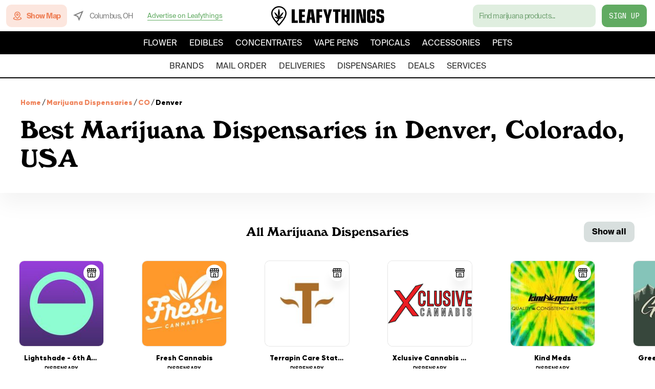

--- FILE ---
content_type: application/javascript; charset=UTF-8
request_url: https://www.leafythings.com/_next/static/chunks/pages/marijuana-dispensary/%5Bprovince%5D/%5Bcity%5D-9234aedb5394e7d3.js
body_size: 3967
content:
(self.webpackChunk_N_E=self.webpackChunk_N_E||[]).push([[2286],{66953:function(a,b,c){(window.__NEXT_P=window.__NEXT_P||[]).push(["/marijuana-dispensary/[province]/[city]",function(){return c(6864)}])},89500:function(a,b,c){"use strict";c.d(b,{M:function(){return n}});var d=c(97997),e=c(11720),f=c(41664),g=c(50441),h=c.n(g),i=c(88985),j=c(72015),k=c(16708),l=function(a){switch(a){case"dispensary":return"Local Marijuana Dispensaries";case"delivery":return"Local Cannabis Delivery";case"brand":return"Brands";case"mail":return"Mail Order Marijuana";default:return""}},m=function(a,b){switch(a){case"dispensary":return"".concat(k.A.Dispensary,"/").concat(b.province.plInitials.toLowerCase(),"/").concat(b.plSlug);case"delivery":return"".concat(k.A.Delivery,"/").concat(b.province.plInitials.toLowerCase(),"/").concat(b.plSlug);case"brand":return"".concat(k.A.Brands,"/").concat(b.plInitials.toLowerCase());case"mail":return"".concat(k.A.MailOrder,"/").concat(b.plInitials.toLowerCase());default:return""}},n=e.default.memo(function(a){var b=a.type,c=a.links,e=(0,i.dL)(),g=e.currentLocation,k=e.selectedLocation,n=g||k;return c&&0!==c.length?(0,d.BX)("div",{className:h().root,children:[(0,d.tZ)("div",{className:h().logoContainer,children:(0,d.tZ)(j.E,{className:h().backgroundLogo})}),(0,d.BX)("div",{className:h().contentContainer,children:[(0,d.tZ)("div",{className:h().title,children:"Find ".concat(l(b)," In").concat("brand"===b||"mail"===b?"":" ".concat(null==n?void 0:n.province.plName))}),(0,d.tZ)("div",{className:h().linkContainer,children:(c||[]).map(function(a){return(0,d.tZ)(f.default,{prefetch:!1,href:m(b,a),children:(0,d.tZ)("a",{href:m(b,a),className:h().linkItem,children:a.plName})},"brand"===b||"mail"===b?a.plProvinceID:a.plRegionID)})})]})]}):null})},87032:function(a,b,c){"use strict";c.d(b,{"$":function(){return m}});var d=c(97997),e=c(11720),f=c(94184),g=c.n(f),h=c(29238),i=c.n(h),j=c(46735),k=c.n(j);function l(a,b,c){return b in a?Object.defineProperty(a,b,{value:c,enumerable:!0,configurable:!0,writable:!0}):a[b]=c,a}var m=e.default.memo(function(a){var b,c=a.marginBottom,e=a.body,f=a.noBorder,h=g()(k().root,(l(b={},k().rootMargin,c),l(b,k().rootNoBorder,f),b));return e?(0,d.tZ)("div",{className:h,children:(0,d.tZ)("div",{className:k().description,children:(0,d.tZ)("div",{dangerouslySetInnerHTML:{__html:i().sanitize(e||"")}})})}):null})},72015:function(a,b,c){"use strict";c.d(b,{E:function(){return g}});var d=c(97997);function e(a,b,c){return b in a?Object.defineProperty(a,b,{value:c,enumerable:!0,configurable:!0,writable:!0}):a[b]=c,a}function f(){return(f=Object.assign||function(a){for(var b=1;b<arguments.length;b++){var c=arguments[b];for(var d in c)Object.prototype.hasOwnProperty.call(c,d)&&(a[d]=c[d])}return a}).apply(this,arguments)}var g=function(a){var b=f({},a);return(0,d.tZ)("svg",function(a){for(var b=1;b<arguments.length;b++){var c=null!=arguments[b]?arguments[b]:{},d=Object.keys(c);"function"==typeof Object.getOwnPropertySymbols&&(d=d.concat(Object.getOwnPropertySymbols(c).filter(function(a){return Object.getOwnPropertyDescriptor(c,a).enumerable}))),d.forEach(function(b){e(a,b,c[b])})}return a}({width:"128",height:"128",viewBox:"0 0 128 128",fill:"none",xmlns:"http://www.w3.org/2000/svg"},b,{children:(0,d.tZ)("path",{d:"M109.528 33.4093C103.73 17.5187 86.015 1.62268 63.3403 2.00683C40.5688 2.39097 23.3049 19.1364 18.0177 35.4869C9.75376 61.0407 29.0756 86.7297 36.3455 96.4037C36.4261 96.5119 37.0226 97.3018 38.0649 98.6382C40.182 101.268 42.299 103.897 44.4107 106.527C47.2853 110 50.8208 114.161 54.8722 118.689C56.9946 121.059 59.1707 123.434 61.3415 125.745C62.0883 126.54 63.1307 126.995 64.2161 127C64.2215 127 64.2269 127 64.2322 127C65.3176 127 66.3546 126.556 67.1015 125.766C69.326 123.429 71.5505 121.016 73.7105 118.587C74.1403 118.105 84.3064 106.657 91.6407 96.3171C100.394 83.9704 118.609 58.2868 109.528 33.4093ZM85.1661 91.6533C78.095 101.625 67.8913 113.117 67.7893 113.236C66.6233 114.545 65.4412 115.849 64.2483 117.137C63.0824 115.871 61.9271 114.594 60.788 113.317C57.7791 109.952 55.0388 106.776 52.6585 103.94C54.437 103.059 56.1403 101.971 57.7253 100.683C65.1242 94.6777 67.1821 86.4429 67.7409 81.8116C68.9069 82.5474 70.2287 83.2616 71.7278 83.8784C75.1505 85.2851 78.181 85.6584 80.2711 85.7288C78.7935 83.6566 76.5368 81.1299 73.2269 79.1171C72.4585 78.6518 71.7063 78.2569 70.9756 77.916C72.4585 78.4138 74.8227 79.0035 77.7189 78.8087C78.2078 78.7763 79.3469 78.641 80.9643 78.2677C86.1923 77.0666 90.0664 74.5615 92.3661 72.7761C89.5721 71.7968 85.2413 70.7147 79.9541 71.1204C75.8006 71.4397 72.2544 72.5813 69.4388 73.8636C72.6359 71.9915 76.7517 69.0428 80.744 64.4331C88.5619 55.4192 91.4473 45.2421 92.5649 40.0642C87.8741 42.9047 81.3189 47.7201 75.1129 55.6086C71.1905 60.597 68.4287 65.5206 66.4943 69.6109C68.0472 64.4872 69.729 56.972 69.7827 47.7796C69.8579 34.2696 66.3761 23.8219 64.0066 18.0868C61.6209 23.8382 58.1283 34.2642 58.1498 47.7525C58.1659 56.9395 59.8101 64.4601 61.3361 69.6001C59.4233 65.4989 56.6883 60.5646 52.7874 55.5545C46.6244 47.6335 40.0853 42.7857 35.4106 39.9235C36.5014 45.1068 39.3384 55.3002 47.1134 64.3519C51.0841 68.9779 55.1838 71.9482 58.3755 73.8365C55.5707 72.538 52.0298 71.3801 47.8763 71.0393C42.5891 70.6119 38.253 71.6723 35.459 72.6354C37.7533 74.4371 41.6112 76.9584 46.8339 78.1865C48.4728 78.5707 49.6817 78.7114 50.0793 78.7438C53.2656 79.0144 55.8931 78.43 57.5588 77.9214C56.785 78.1974 55.9791 78.5382 55.1516 78.9602C51.428 80.8647 48.9832 83.5808 47.4948 85.653C49.5259 85.5773 52.5993 85.2418 56.0435 83.8459C57.3815 83.3049 58.585 82.6827 59.6543 82.0388C59.0633 85.415 57.3976 90.6577 52.7229 94.4505C51.1002 95.7706 49.2787 96.7878 47.3551 97.5074C44.416 93.8553 42.7235 91.61 42.6859 91.5667C36.0984 82.8071 18.6034 59.542 25.5831 37.9704C29.9945 24.3251 44.4268 10.3444 63.4746 10.0252C63.7003 10.0198 63.9206 10.0198 64.1463 10.0198C82.775 10.0198 97.2879 23.0969 102.059 36.1795C109.689 57.0748 93.1237 80.4319 85.1661 91.6533Z",fill:(null==b?void 0:b.fill)||"#61AB62"})}))}},24028:function(a,b,c){"use strict";c.d(b,{X:function(){return g}});var d=c(11720),e=c(88985),f=c(16708),g=function(){var a=(0,e.dL)(),b=a.currentLocation,c=a.selectedLocation,g=b||c,h=(0,d.useCallback)(function(a,b,c){var d,e,h,i,j,k,l,m;switch(a){case"brand":return"".concat(f.A.FeaturedBrands,"/").concat(c?"":null==g?void 0:null===(d=g.province)|| void 0===d?void 0:null===(e=d.plInitials)|| void 0===e?void 0:e.toLowerCase());case"delivery":return"".concat(f.A.FeaturedDelivery,"/").concat(c?"":null==g?void 0:null===(h=g.province)|| void 0===h?void 0:null===(i=h.plInitials)|| void 0===i?void 0:i.toLowerCase()).concat(b||c?"":"/"+(null==g?void 0:g.plSlug));case"dispensary":return"".concat(f.A.FeaturedDispensary,"/").concat(c?"":null==g?void 0:null===(j=g.province)|| void 0===j?void 0:null===(k=j.plInitials)|| void 0===k?void 0:k.toLowerCase()).concat(b||c?"":"/"+(null==g?void 0:g.plSlug));case"mail":return"".concat(f.A.FeaturedMail,"/").concat(c?"":null==g?void 0:null===(l=g.province)|| void 0===l?void 0:null===(m=l.plInitials)|| void 0===m?void 0:m.toLowerCase());default:return""}},[g]),i=(0,d.useCallback)(function(a,b,c){var d,e,h,i,j,k,l,m;switch(a){case"brand":return"".concat(f.A.VerifiedBrands,"/").concat(c?"":null==g?void 0:null===(d=g.province)|| void 0===d?void 0:null===(e=d.plInitials)|| void 0===e?void 0:e.toLowerCase());case"delivery":return"".concat(f.A.VerifiedDelivery,"/").concat(c?"":null==g?void 0:null===(h=g.province)|| void 0===h?void 0:null===(i=h.plInitials)|| void 0===i?void 0:i.toLowerCase()).concat(b||c?"":"/"+(null==g?void 0:g.plSlug));case"dispensary":return"".concat(f.A.VerifiedDispensary,"/").concat(c?"":null==g?void 0:null===(j=g.province)|| void 0===j?void 0:null===(k=j.plInitials)|| void 0===k?void 0:k.toLowerCase()).concat(b||c?"":"/"+(null==g?void 0:g.plSlug));case"mail":return"".concat(f.A.VerifiedMail,"/").concat(c?"":null==g?void 0:null===(l=g.province)|| void 0===l?void 0:null===(m=l.plInitials)|| void 0===m?void 0:m.toLowerCase());default:return""}},[g]),j=(0,d.useCallback)(function(a,b,c){var d,e,h,i,j,k,l,m;switch(a){case"brand":return"".concat(f.A.AllBrands,"/").concat(c?"":null==g?void 0:null===(d=g.province)|| void 0===d?void 0:null===(e=d.plInitials)|| void 0===e?void 0:e.toLowerCase());case"delivery":return"".concat(f.A.AllDelivery,"/").concat(c?"":null==g?void 0:null===(h=g.province)|| void 0===h?void 0:null===(i=h.plInitials)|| void 0===i?void 0:i.toLowerCase()).concat(b||c?"":"/"+(null==g?void 0:g.plSlug));case"dispensary":return"".concat(f.A.AllDispensary,"/").concat(c?"":null==g?void 0:null===(j=g.province)|| void 0===j?void 0:null===(k=j.plInitials)|| void 0===k?void 0:k.toLowerCase()).concat(b||c?"":"/"+(null==g?void 0:g.plSlug));case"mail":return"".concat(f.A.AllMail,"/").concat(c?"":null==g?void 0:null===(l=g.province)|| void 0===l?void 0:null===(m=l.plInitials)|| void 0===m?void 0:m.toLowerCase());default:return""}},[g]);return{onFeatured:h,onVerified:i,onAll:j}}},6864:function(a,b,c){"use strict";c.r(b),c.d(b,{"__N_SSP":function(){return n}});var d=c(97997);c(11720);var e=c(51169),f=c(60966),g=c(44884),h=c(17840),i=c(89500),j=c(98516),k=c(87032),l=c(24028);function m(a,b,c){return b in a?Object.defineProperty(a,b,{value:c,enumerable:!0,configurable:!0,writable:!0}):a[b]=c,a}var n=!0;b.default=function(a){var b,c,n,o,p,q=(0,h.vj)(a.dispensary),r=q.isEmptyLists,s=q.monthlyTopPicks,t=q.featured,u=q.verified,v=q.all,w=q.nearbyBusiness,x=(0,l.X)(),y=x.onFeatured,z=x.onVerified,A=x.onAll;return(0,d.BX)(d.HY,{children:[(0,d.tZ)(e.c,function(a){for(var b=1;b<arguments.length;b++){var c=null!=arguments[b]?arguments[b]:{},d=Object.keys(c);"function"==typeof Object.getOwnPropertySymbols&&(d=d.concat(Object.getOwnPropertySymbols(c).filter(function(a){return Object.getOwnPropertyDescriptor(c,a).enumerable}))),d.forEach(function(b){m(a,b,c[b])})}return a}({},a.breadCrumb,{footer:(null===(b=a.breadCrumb.metaTags)|| void 0===b?void 0:b.customDescription1)||s&&s.length>0?(0,d.BX)(d.HY,{children:[(null===(c=a.breadCrumb.metaTags)|| void 0===c?void 0:c.customDescription1)?(0,d.tZ)(k.$,{body:null===(n=a.breadCrumb.metaTags)|| void 0===n?void 0:n.customDescription1,marginBottom:!(s&&s.length>0)}):null,s&&s.length>0?(0,d.tZ)(f.Marquee,{title:"Monthly Sponsored Picks",variant:"second",noTopMargin:!0,children:s.map(function(a){return(0,d.tZ)(g.f,{business:a,analyticsAction:j.m0.TopPickView,sendGTMAction:"monthly_top_clicks"},"top-pick-dispensary-".concat(a.bizBusinessID))})}):null]}):null})),(0,d.tZ)(f.Marquee,{title:r?void 0:"Featured Marijuana Dispensaries",showOnEmpty:r,emptyText:"Sorry, there are no dispensaries available. Please, check the cities nearby",variant:"second",seeAllText:"Show all",seeAllHref:y("dispensary",!1),children:t.map(function(a){return(0,d.tZ)(g.f,{business:a},"featured-dispensary-".concat(a.bizBusinessID))})}),(0,d.tZ)(f.Marquee,{title:"Verified Marijuana Dispensaries",variant:"second",seeAllText:"Show all",seeAllHref:z("dispensary",!1),children:u.map(function(a){return(0,d.tZ)(g.f,{business:a,analyticsAction:j.m0.VerifiedView},"verified-dispensary-".concat(a.bizBusinessID))})}),(0,d.tZ)(f.Marquee,{title:"All Marijuana Dispensaries",variant:"second",seeAllText:"Show all",seeAllHref:A("dispensary",!1),children:v.map(function(a){return(0,d.tZ)(g.f,{business:a,showClaim:!0},"all-dispensary-".concat(a.bizBusinessID))})}),r?(0,d.tZ)(f.Marquee,{title:"Businesses Nearby",variant:"third",onScrollEnd:w.onNextPage,scrollDependency:[w.location],isPaginating:w.isPaginating,children:(w.nearbyBusiness||[]).map(function(a){return(0,d.tZ)(g.f,{business:a,variant:"row"},"nearby-business-".concat(a.bizBusinessID))})}):null,(null===(o=a.breadCrumb.metaTags)|| void 0===o?void 0:o.customDescription2)?(0,d.tZ)(k.$,{noBorder:!0,body:null===(p=a.breadCrumb.metaTags)|| void 0===p?void 0:p.customDescription2}):null,(0,d.tZ)(i.M,{type:"dispensary",links:a.interLinking})]})}},50441:function(a){a.exports={root:"BusinessInterlinking_root__diwkM",logoContainer:"BusinessInterlinking_logoContainer__gBhM3",backgroundLogo:"BusinessInterlinking_backgroundLogo__01I7c",contentContainer:"BusinessInterlinking_contentContainer__cGUOk",linkContainer:"BusinessInterlinking_linkContainer__Ond55",title:"BusinessInterlinking_title__k9RE1",linkItem:"BusinessInterlinking_linkItem__WDVvP"}},46735:function(a){a.exports={root:"CategoryDescription_root__doiMt",rootMargin:"CategoryDescription_rootMargin__U_m7Z",rootNoBorder:"CategoryDescription_rootNoBorder__dvADm",description:"CategoryDescription_description__3X2DR"}}},function(a){a.O(0,[2962,3805,5113,5247,4884,2942,966,2001,9774,2888,179],function(){return a(a.s=66953)}),_N_E=a.O()}])

--- FILE ---
content_type: application/javascript; charset=UTF-8
request_url: https://www.leafythings.com/_next/static/chunks/2001-f762303d0c2f9b5e.js
body_size: 3065
content:
"use strict";(self.webpackChunk_N_E=self.webpackChunk_N_E||[]).push([[2001],{26747:function(a,b){b.Z=function(a,b){void 0===b&&(b="localhost:3000");var c,d=((null===(c=a)|| void 0===c?void 0:c.headers)?a.headers.host:window.location.host)||b,e=/^localhost(:\d+)?$/.test(d)?"http:":"https:";return a&&a.headers["x-forwarded-host"]&&"string"==typeof a.headers["x-forwarded-host"]&&(d=a.headers["x-forwarded-host"]),a&&a.headers["x-forwarded-proto"]&&"string"==typeof a.headers["x-forwarded-proto"]&&(e=a.headers["x-forwarded-proto"]+":"),{protocol:e,host:d,origin:e+"//"+d}}},22883:function(a,b,c){c.d(b,{y:function(){return j}});var d=c(11720),e=c(18446),f=c.n(e),g=function(){var a=(0,d.useState)(24),b=a[0],c=a[1],e=(0,d.useCallback)(function(a){c(a)},[]),f=(0,d.useCallback)(function(){c(24)},[]);return{businessLimit:b,setNextBusinessLimit:e,reset:f}},h=c(85156);function i(a,b){(null==b||b>a.length)&&(b=a.length);for(var c=0,d=new Array(b);c<b;c++)d[c]=a[c];return d}var j=function(a,b){var c=g(),e=c.setNextBusinessLimit,j=c.businessLimit,k=(0,d.useState)(b.nearby||[]),l=k[0],m=k[1],n=(0,d.useState)(!1),o=n[0],p=n[1];(0,d.useEffect)(function(){m(b.nearby||[])},[b.nearby]);var q,r,s=(0,d.useMemo)(function(){var a,c,d,e;return{offset:0,limit:j||24,plRegionID:null===(a=b.location)|| void 0===a?void 0:a.plRegionID,countryId:null===(c=b.location)|| void 0===c?void 0:null===(d=c.province)|| void 0===d?void 0:null===(e=d.country)|| void 0===e?void 0:e.plCountryID,plType:b.businessType||null}},[b.location,b.businessType,j]),t=(0,d.useRef)(s),u=(r=2,function(a){if(Array.isArray(a))return a}(q=(0,h.WlM)({fetchPolicy:"cache-and-network",onCompleted:function(a){m((null==a?void 0:a.businessNearBy)||[])}}))||function(a,b){var c,d,e=null==a?null:"undefined"!=typeof Symbol&&a[Symbol.iterator]||a["@@iterator"];if(null!=e){var f=[],g=!0,h=!1;try{for(e=e.call(a);!(g=(c=e.next()).done)&&(f.push(c.value),!b||f.length!==b);g=!0);}catch(i){h=!0,d=i}finally{try{g||null==e.return||e.return()}finally{if(h)throw d}}return f}}(q,r)||function(a,b){if(a){if("string"==typeof a)return i(a,b);var c=Object.prototype.toString.call(a).slice(8,-1);if("Object"===c&&a.constructor&&(c=a.constructor.name),"Map"===c||"Set"===c)return Array.from(c);if("Arguments"===c||/^(?:Ui|I)nt(?:8|16|32)(?:Clamped)?Array$/.test(c))return i(a,b)}}(q,r)||function(){throw new TypeError("Invalid attempt to destructure non-iterable instance.\\nIn order to be iterable, non-array objects must have a [Symbol.iterator]() method.")}()),v=u[0],w=u[1].loading;(0,d.useEffect)(function(){a&&!f()(s,t.current)&&s.plRegionID&&s.countryId&&(v({variables:s}),t.current=s)},[a,s]);var x=(0,d.useCallback)(function(){a&&s.plRegionID&&s.countryId&&v({variables:s}),t.current=s},[a,s]);(0,d.useEffect)(function(){p(!0)},[j]),(0,d.useEffect)(function(){w||p(!1)},[w]);var y=(0,d.useCallback)(function(){e((l||[]).length+24)},[(l||[]).length,e]);return{isPaginating:o,onNextPage:y,refresh:x,nearbyBusiness:l,location:b.location||null}}},17840:function(a,b,c){c.d(b,{vj:function(){return s},Oj:function(){return t},B5:function(){return u},YH:function(){return v}});var d=c(34051),e=c.n(d),f=c(11720),g=c(18446),h=c.n(g),i=c(11163),j=c(85156),k=c(47913),l=c(88985),m=c(22883);function n(a,b){(null==b||b>a.length)&&(b=a.length);for(var c=0,d=new Array(b);c<b;c++)d[c]=a[c];return d}function o(a,b,c,d,e,f,g){try{var h=a[f](g),i=h.value}catch(j){c(j);return}h.done?b(i):Promise.resolve(i).then(d,e)}function p(a){return function(){var b=this,c=arguments;return new Promise(function(d,e){var f=a.apply(b,c);function g(a){o(f,d,e,g,h,"next",a)}function h(a){o(f,d,e,g,h,"throw",a)}g(void 0)})}}function q(a,b){return(function(a){if(Array.isArray(a))return a})(a)||(function(a,b){var c,d,e=null==a?null:"undefined"!=typeof Symbol&&a[Symbol.iterator]||a["@@iterator"];if(null!=e){var f=[],g=!0,h=!1;try{for(e=e.call(a);!(g=(c=e.next()).done)&&(f.push(c.value),!b||f.length!==b);g=!0);}catch(i){h=!0,d=i}finally{try{g||null==e.return||e.return()}finally{if(h)throw d}}return f}})(a,b)||r(a,b)||(function(){throw new TypeError("Invalid attempt to destructure non-iterable instance.\\nIn order to be iterable, non-array objects must have a [Symbol.iterator]() method.")})()}function r(a,b){if(a){if("string"==typeof a)return n(a,b);var c=Object.prototype.toString.call(a).slice(8,-1);if("Object"===c&&a.constructor&&(c=a.constructor.name),"Map"===c||"Set"===c)return Array.from(c);if("Arguments"===c||/^(?:Ui|I)nt(?:8|16|32)(?:Clamped)?Array$/.test(c))return n(a,b)}}p(e().mark(function a(b,c){var d,f,g,h,i,m,n,o,p,q,r,s,t,u,v,w,x,y,z,A,B,C,D,E,F,G,H,I,J,K,L;return e().wrap(function(a){for(;;)switch(a.prev=a.next){case 0:return a.next=3,(0,l.gR)(b);case 3:if(y=(x=a.sent).currentLocation,z=x.selectedLocation,A=null,!(((null==b?void 0:null===(d=b.query)|| void 0===d?void 0:d.province)||(null==b?void 0:null===(f=b.query)|| void 0===f?void 0:f.city))&&(y||z).plRegionID)){a.next=12;break}return a.next=10,(0,k.WQ)(b).query({errorPolicy:"all",fetchPolicy:"no-cache",query:j.y7X,variables:{plRegionID:(y||z).plRegionID,offset:0,limit:50}});case 10:A=B=a.sent.data;case 12:return a.next=14,(0,k.WQ)(b).query({errorPolicy:"all",fetchPolicy:"no-cache",query:j.wf1,variables:{plCountryID:(null==b?void 0:null===(g=b.query)|| void 0===g?void 0:g.province)||(null==b?void 0:null===(h=b.query)|| void 0===h?void 0:h.city)?null:null==z?void 0:null===(i=z.province)|| void 0===i?void 0:null===(m=i.country)|| void 0===m?void 0:m.plCountryID,linkProvinceID:(y||z).plProvinceID,plRegionID:c?null:(y||z).plRegionID,offset:0,limit:24}});case 14:return D=(C=a.sent).data,a.next=18,(0,k.WQ)(b).query({errorPolicy:"all",fetchPolicy:"no-cache",query:j.NGo,variables:{plCountryID:(null==b?void 0:null===(n=b.query)|| void 0===n?void 0:n.province)||(null==b?void 0:null===(o=b.query)|| void 0===o?void 0:o.city)?null:null==z?void 0:null===(p=z.province)|| void 0===p?void 0:null===(q=p.country)|| void 0===q?void 0:q.plCountryID,linkProvinceID:(y||z).plProvinceID,plRegionID:c?null:(y||z).plRegionID,offset:0,limit:50}});case 18:return F=(E=a.sent).data,a.next=22,(0,k.WQ)(b).query({errorPolicy:"all",fetchPolicy:"no-cache",query:j.i_u,variables:{plCountryID:(null==b?void 0:null===(r=b.query)|| void 0===r?void 0:r.province)||(null==b?void 0:null===(s=b.query)|| void 0===s?void 0:s.city)?null:null==z?void 0:null===(t=z.province)|| void 0===t?void 0:null===(u=t.country)|| void 0===u?void 0:u.plCountryID,linkProvinceID:(y||z).plProvinceID,plRegionID:c?null:(y||z).plRegionID,offset:0,limit:50}});case 22:if(H=(G=a.sent).data,I=null,!(((null==b?void 0:null===(v=b.query)|| void 0===v?void 0:v.province)||(null==b?void 0:null===(w=b.query)|| void 0===w?void 0:w.city))&&(y||z).plRegionID)){a.next=31;break}return a.next=29,(0,k.WQ)(b).query({errorPolicy:"all",fetchPolicy:"no-cache",query:j.w_K,variables:{plType:"Dispensary",countryId:null===(J=(y||z).province)|| void 0===J?void 0:null===(K=J.country)|| void 0===K?void 0:K.plCountryID,plRegionID:(y||z).plRegionID,offset:0,limit:24}});case 29:I=L=a.sent.data;case 31:return a.abrupt("return",{monthlyTopPicks:(null==A?void 0:A.businessMonthlyTopPicksDispensary)||[],featured:(null==D?void 0:D.businessFeaturedDispensary)||[],verified:(null==F?void 0:F.businessVerifiedDispensary)||[],all:(null==H?void 0:H.businessAllDispensary)||[],nearby:(null==I?void 0:I.businessNearBy)||[]});case 32:case"end":return a.stop()}},a)}));var s=function(a,b){var c=(0,i.useRouter)(),d=(0,l.dL)(),e=d.currentLocation,g=d.selectedLocation,k=(0,f.useRef)(g),n=e||g,o=(0,f.useRef)(n),p=(0,f.useState)(a.monthlyTopPicks||[]),r=p[0],s=p[1],t=(0,f.useState)(a.featured||[]),u=t[0],v=t[1],w=(0,f.useState)(a.verified||[]),x=w[0],y=w[1],z=(0,f.useState)(a.all||[]),A=z[0],B=z[1];(0,f.useEffect)(function(){B(a.all||[])},[a.all]),(0,f.useEffect)(function(){y(a.verified||[])},[a.verified]),(0,f.useEffect)(function(){v(a.featured||[])},[a.featured]),(0,f.useEffect)(function(){s(a.monthlyTopPicks||[])},[a.monthlyTopPicks]);var C=q((0,j.hII)({fetchPolicy:"cache-and-network",onCompleted:function(a){s((null==a?void 0:a.businessMonthlyTopPicksDispensary)||[])}}),1)[0],D=q((0,j.U0h)({fetchPolicy:"cache-and-network",onCompleted:function(a){v((null==a?void 0:a.businessFeaturedDispensary)||[])}}),1)[0],E=q((0,j.DAh)({fetchPolicy:"cache-and-network",onCompleted:function(a){y((null==a?void 0:a.businessVerifiedDispensary)||[])}}),1)[0],F=q((0,j.dSB)({fetchPolicy:"cache-and-network",onCompleted:function(a){B((null==a?void 0:a.businessAllDispensary)||[])}}),1)[0];(0,f.useEffect)(function(){var a,d,f,i,j,l,m,p,q,r,s,t,u,v,w,x,y,z;(!h()(null==g?void 0:g.plProvinceID,null===(a=k.current)|| void 0===a?void 0:a.plProvinceID)||!h()(null==n?void 0:n.plRegionID,null===(d=o.current)|| void 0===d?void 0:d.plRegionID))&&(g||n)&&(((null==c?void 0:null===(j=c.query)|| void 0===j?void 0:j.province)||(null==c?void 0:null===(l=c.query)|| void 0===l?void 0:l.city))&&(e||g).plRegionID&&C({variables:{plRegionID:(null==g?void 0:g.plRegionID)||(null==n?void 0:n.plRegionID),limit:50,offset:0}}),k.current=g),h()(null==n?void 0:n.plProvinceID,null===(f=o.current)|| void 0===f?void 0:f.plProvinceID)&&h()(null==n?void 0:n.plRegionID,null===(i=o.current)|| void 0===i?void 0:i.plRegionID)||!n||(D({variables:{plCountryID:(null==c?void 0:null===(m=c.query)|| void 0===m?void 0:m.province)||(null==c?void 0:null===(p=c.query)|| void 0===p?void 0:p.city)?null:null==n?void 0:null===(q=n.province)|| void 0===q?void 0:null===(r=q.country)|| void 0===r?void 0:r.plCountryID,linkProvinceID:n.plProvinceID,plRegionID:b?null:n.plRegionID,limit:15,offset:0}}),E({variables:{plCountryID:(null==c?void 0:null===(s=c.query)|| void 0===s?void 0:s.province)||(null==c?void 0:null===(t=c.query)|| void 0===t?void 0:t.city)?null:null==n?void 0:null===(u=n.province)|| void 0===u?void 0:null===(v=u.country)|| void 0===v?void 0:v.plCountryID,linkProvinceID:n.plProvinceID,plRegionID:b?null:n.plRegionID,limit:50,offset:0}}),F({variables:{plCountryID:(null==c?void 0:null===(w=c.query)|| void 0===w?void 0:w.province)||(null==c?void 0:null===(x=c.query)|| void 0===x?void 0:x.city)?null:null==n?void 0:null===(y=n.province)|| void 0===y?void 0:null===(z=y.country)|| void 0===z?void 0:z.plCountryID,linkProvinceID:n.plProvinceID,plRegionID:b?null:n.plRegionID,limit:50,offset:0}}),o.current=n)},[n,c.query,b]);var G=(0,f.useMemo)(function(){return r&&0===r.length&&u&&0===u.length&&x&&0===x.length&&A&&0===A.length},[r,x,A,u]),H=(0,m.y)(G,{nearby:a.nearby||[],location:n,businessType:"Dispensary"});return{isEmptyLists:G,monthlyTopPicks:r,featured:u,verified:x,all:A,nearbyBusiness:H}};p(e().mark(function a(b,c){var d,f,g,h,i,m,n,o,p;return e().wrap(function(a){for(;;)switch(a.prev=a.next){case 0:return a.next=3,(0,l.gR)(b);case 3:return m=(i=a.sent).currentLocation,n=i.selectedLocation,a.next=8,(0,k.WQ)(b).query({errorPolicy:"all",query:j.i_u,variables:{plCountryID:(null==b?void 0:null===(d=b.query)|| void 0===d?void 0:d.province)||(null==b?void 0:null===(f=b.query)|| void 0===f?void 0:f.city)?null:null==n?void 0:null===(g=n.province)|| void 0===g?void 0:null===(h=g.country)|| void 0===h?void 0:h.plCountryID,linkProvinceID:(m||n).plProvinceID,plRegionID:c?null:(m||n).plRegionID,offset:0,limit:50}});case 8:return p=(o=a.sent).data,a.abrupt("return",{all:(null==p?void 0:p.businessAllDispensary)||[]});case 11:case"end":return a.stop()}},a)}));var t=function(a,b){var c=(0,i.useRouter)(),d=(0,l.dL)(),e=d.currentLocation,g=d.selectedLocation,k=e||g,m=(0,f.useRef)(k),n=(0,f.useState)(a.all||[]),o=n[0],p=n[1],r=q((0,j.dSB)({fetchPolicy:"cache-and-network",onCompleted:function(a){p((null==a?void 0:a.businessAllDispensary)||[])}}),1),s=r[0];return(0,f.useEffect)(function(){var a,d,e,f,g;!h()(null==k?void 0:k.plRegionID,null===(a=m.current)|| void 0===a?void 0:a.plRegionID)&&k&&(s({variables:{plCountryID:(null==c?void 0:null===(d=c.query)|| void 0===d?void 0:d.province)||(null==c?void 0:null===(e=c.query)|| void 0===e?void 0:e.city)?null:null==k?void 0:null===(f=k.province)|| void 0===f?void 0:null===(g=f.country)|| void 0===g?void 0:g.plCountryID,linkProvinceID:k.plProvinceID,plRegionID:b?null:k.plRegionID,limit:50,offset:0}}),m.current=k)},[k,b]),{all:o}};p(e().mark(function a(b,c){var d,f,g,h,i,m,n,o,p;return e().wrap(function(a){for(;;)switch(a.prev=a.next){case 0:return a.next=3,(0,l.gR)(b);case 3:return m=(i=a.sent).currentLocation,n=i.selectedLocation,a.next=8,(0,k.WQ)(b).query({errorPolicy:"all",query:j.NGo,variables:{plCountryID:(null==b?void 0:null===(d=b.query)|| void 0===d?void 0:d.province)||(null==b?void 0:null===(f=b.query)|| void 0===f?void 0:f.city)?null:null==n?void 0:null===(g=n.province)|| void 0===g?void 0:null===(h=g.country)|| void 0===h?void 0:h.plCountryID,linkProvinceID:(m||n).plProvinceID,plRegionID:c?null:(m||n).plRegionID,offset:0,limit:50}});case 8:return p=(o=a.sent).data,a.abrupt("return",{verified:(null==p?void 0:p.businessVerifiedDispensary)||[]});case 11:case"end":return a.stop()}},a)}));var u=function(a,b){var c=(0,i.useRouter)(),d=(0,l.dL)(),e=d.currentLocation,g=d.selectedLocation,k=e||g,m=(0,f.useRef)(k),n=(0,f.useState)(a.verified||[]),o=n[0],p=n[1],r=q((0,j.DAh)({fetchPolicy:"cache-and-network",onCompleted:function(a){p((null==a?void 0:a.businessVerifiedDispensary)||[])}}),1),s=r[0];return(0,f.useEffect)(function(){var a,d,e,f,g;!h()(null==k?void 0:k.plRegionID,null===(a=m.current)|| void 0===a?void 0:a.plRegionID)&&k&&(s({variables:{plCountryID:(null==c?void 0:null===(d=c.query)|| void 0===d?void 0:d.province)||(null==c?void 0:null===(e=c.query)|| void 0===e?void 0:e.city)?null:null==k?void 0:null===(f=k.province)|| void 0===f?void 0:null===(g=f.country)|| void 0===g?void 0:g.plCountryID,linkProvinceID:k.plProvinceID,plRegionID:b?null:k.plRegionID,limit:50,offset:0}}),m.current=k)},[k,b]),{verified:o}};p(e().mark(function a(b,c){var d,f,g,h,i,m,n,o,p;return e().wrap(function(a){for(;;)switch(a.prev=a.next){case 0:return a.next=3,(0,l.gR)(b);case 3:return m=(i=a.sent).currentLocation,n=i.selectedLocation,a.next=8,(0,k.WQ)(b).query({errorPolicy:"all",query:j.wf1,variables:{plCountryID:(null==b?void 0:null===(d=b.query)|| void 0===d?void 0:d.province)||(null==b?void 0:null===(f=b.query)|| void 0===f?void 0:f.city)?null:null==n?void 0:null===(g=n.province)|| void 0===g?void 0:null===(h=g.country)|| void 0===h?void 0:h.plCountryID,linkProvinceID:(m||n).plProvinceID,plRegionID:c?null:(m||n).plRegionID,offset:0,limit:15}});case 8:return p=(o=a.sent).data,a.abrupt("return",{featured:(null==p?void 0:p.businessFeaturedDispensary)||[]});case 11:case"end":return a.stop()}},a)}));var v=function(a,b){var c=(0,i.useRouter)(),d=(0,l.dL)(),e=d.currentLocation,g=d.selectedLocation,k=e||g,m=(0,f.useRef)(k),n=(0,f.useState)(a.featured||[]),o=n[0],p=n[1],r=q((0,j.U0h)({fetchPolicy:"cache-and-network",onCompleted:function(a){p((null==a?void 0:a.businessFeaturedDispensary)||[])}}),1),s=r[0];return(0,f.useEffect)(function(){var a,d,e,f,g;!h()(null==k?void 0:k.plRegionID,null===(a=m.current)|| void 0===a?void 0:a.plRegionID)&&k&&(s({variables:{plCountryID:(null==c?void 0:null===(d=c.query)|| void 0===d?void 0:d.province)||(null==c?void 0:null===(e=c.query)|| void 0===e?void 0:e.city)?null:null==k?void 0:null===(f=k.province)|| void 0===f?void 0:null===(g=f.country)|| void 0===g?void 0:g.plCountryID,linkProvinceID:k.plProvinceID,plRegionID:b?null:k.plRegionID,limit:15,offset:0}}),m.current=k)},[k,b]),{featured:o}}}}])

--- FILE ---
content_type: application/javascript; charset=UTF-8
request_url: https://www.leafythings.com/_next/static/chunks/pages/_app-de485eff767121e1.js
body_size: 181761
content:
(self.webpackChunk_N_E=self.webpackChunk_N_E||[]).push([[2888],{48711:function(a,b,c){"use strict";c.d(b,{Z:function(){return da}});var d=function(){function a(a){var b=this;this._insertTag=function(a){var c;c=0===b.tags.length?b.insertionPoint?b.insertionPoint.nextSibling:b.prepend?b.container.firstChild:b.before:b.tags[b.tags.length-1].nextSibling,b.container.insertBefore(a,c),b.tags.push(a)},this.isSpeedy=void 0===a.speedy||a.speedy,this.tags=[],this.ctr=0,this.nonce=a.nonce,this.key=a.key,this.container=a.container,this.prepend=a.prepend,this.insertionPoint=a.insertionPoint,this.before=null}var b=a.prototype;return b.hydrate=function(a){a.forEach(this._insertTag)},b.insert=function(a){if(this.ctr%(this.isSpeedy?65000:1)==0){var b,c;this._insertTag((b=this,(c=document.createElement("style")).setAttribute("data-emotion",b.key),void 0!==b.nonce&&c.setAttribute("nonce",b.nonce),c.appendChild(document.createTextNode("")),c.setAttribute("data-s",""),c))}var d=this.tags[this.tags.length-1];if(this.isSpeedy){var e=function(a){if(a.sheet)return a.sheet;for(var b=0;b<document.styleSheets.length;b++)if(document.styleSheets[b].ownerNode===a)return document.styleSheets[b]}(d);try{e.insertRule(a,e.cssRules.length)}catch(f){}}else d.appendChild(document.createTextNode(a));this.ctr++},b.flush=function(){this.tags.forEach(function(a){var b;return null==(b=a.parentNode)?void 0:b.removeChild(a)}),this.tags=[],this.ctr=0},a}(),e=Math.abs,f=String.fromCharCode,g=Object.assign;function h(a){return a.trim()}function i(a,b,c){return a.replace(b,c)}function j(a,b){return a.indexOf(b)}function k(a,b){return 0|a.charCodeAt(b)}function l(a,b,c){return a.slice(b,c)}function m(a){return a.length}function n(a){return a.length}function o(a,b){return b.push(a),a}var p=1,q=1,r=0,s=0,t=0,u="";function v(a,b,c,d,e,f,g){return{value:a,root:b,parent:c,type:d,props:e,children:f,line:p,column:q,length:g,return:""}}function w(a,b){return g(v("",null,null,"",null,null,0),a,{length:-a.length},b)}function x(){return t=s>0?k(u,--s):0,q--,10===t&&(q=1,p--),t}function y(){return t=s<r?k(u,s++):0,q++,10===t&&(q=1,p++),t}function z(){return k(u,s)}function A(){return s}function B(a,b){return l(u,a,b)}function C(a){switch(a){case 0:case 9:case 10:case 13:case 32:return 5;case 33:case 43:case 44:case 47:case 62:case 64:case 126:case 59:case 123:case 125:return 4;case 58:return 3;case 34:case 39:case 40:case 91:return 2;case 41:case 93:return 1}return 0}function D(a){return p=q=1,r=m(u=a),s=0,[]}function E(a){return u="",a}function F(a){return h(B(s-1,I(91===a?a+2:40===a?a+1:a)))}function G(a){for(;t=z();)if(t<33)y();else break;return C(a)>2||C(t)>3?"":" "}function H(a,b){for(;--b&&y()&& !(t<48)&&!(t>102)&&(!(t>57)||!(t<65))&&(!(t>70)||!(t<97)););return B(a,A()+(b<6&&32==z()&&32==y()))}function I(a){for(;y();)switch(t){case a:return s;case 34:case 39:34!==a&&39!==a&&I(t);break;case 40:41===a&&I(a);break;case 92:y();break}return s}function J(a,b){for(;y();)if(a+t===57)break;else if(a+t===84&&47===z())break;return"/*"+B(b,s-1)+"*"+f(47===a?a:y())}function K(a){for(;!C(z());)y();return B(a,s)}var L="-ms-",M="-moz-",N="-webkit-",O="comm",P="rule",Q="decl",R="@keyframes";function S(a,b){for(var c="",d=n(a),e=0;e<d;e++)c+=b(a[e],e,a,b)||"";return c}function T(a,b,c,d){switch(a.type){case"@layer":if(a.children.length)break;case"@import":case Q:return a.return=a.return||a.value;case O:return"";case R:return a.return=a.value+"{"+S(a.children,d)+"}";case P:a.value=a.props.join(",")}return m(c=S(a.children,d))?a.return=a.value+"{"+c+"}":""}function U(a,b,c,d,e,g,h,l,n){for(var p=0,q=0,r=h,s=0,t=0,u=0,v=1,w=1,B=1,C=0,D="",E=e,I=g,L=d,M=D;w;)switch(u=C,C=y()){case 40:if(108!=u&&58==k(M,r-1)){-1!=j(M+=i(F(C),"&","&\f"),"&\f")&&(B=-1);break}case 34:case 39:case 91:M+=F(C);break;case 9:case 10:case 13:case 32:M+=G(u);break;case 92:M+=H(A()-1,7);continue;case 47:switch(z()){case 42:case 47:o(W(J(y(),A()),b,c),n);break;default:M+="/"}break;case 123*v:l[p++]=m(M)*B;case 125*v:case 59:case 0:switch(C){case 0:case 125:w=0;case 59+q:-1==B&&(M=i(M,/\f/g,"")),t>0&&m(M)-r&&o(t>32?X(M+";",d,c,r-1):X(i(M," ","")+";",d,c,r-2),n);break;case 59:M+=";";default:if(o(L=V(M,b,c,p,q,e,l,D,E=[],I=[],r),g),123===C)if(0===q)U(M,b,L,L,E,g,r,l,I);else switch(99===s&&110===k(M,3)?100:s){case 100:case 108:case 109:case 115:U(a,L,L,d&&o(V(a,L,L,0,0,e,l,D,e,E=[],r),I),e,I,r,l,d?E:I);break;default:U(M,L,L,L,[""],I,0,l,I)}}p=q=t=0,v=B=1,D=M="",r=h;break;case 58:r=1+m(M),t=u;default:if(v<1){if(123==C)--v;else if(125==C&&0==v++&&125==x())continue}switch(M+=f(C),C*v){case 38:B=q>0?1:(M+="\f",-1);break;case 44:l[p++]=(m(M)-1)*B,B=1;break;case 64:45===z()&&(M+=F(y())),s=z(),q=r=m(D=M+=K(A())),C++;break;case 45:45===u&&2==m(M)&&(v=0)}}return g}function V(a,b,c,d,f,g,j,k,m,o,p){for(var q=f-1,r=0===f?g:[""],s=n(r),t=0,u=0,w=0;t<d;++t)for(var x=0,y=l(a,q+1,q=e(u=j[t])),z=a;x<s;++x)(z=h(u>0?r[x]+" "+y:i(y,/&\f/g,r[x])))&&(m[w++]=z);return v(a,b,c,0===f?P:k,m,o,p)}function W(a,b,c){return v(a,b,c,O,f(t),l(a,2,-2),0)}function X(a,b,c,d){return v(a,b,c,Q,l(a,0,d),l(a,d+1,-1),d)}var Y=function(a,b,c){for(var d=0,e=0;;){if(d=e,e=z(),38===d&&12===e&&(b[c]=1),C(e))break;y()}return B(a,s)},Z=function(a,b){var c=-1,d=44;do switch(C(d)){case 0:38===d&&12===z()&&(b[c]=1),a[c]+=Y(s-1,b,c);break;case 2:a[c]+=F(d);break;case 4:if(44===d){a[++c]=58===z()?"&\f":"",b[c]=a[c].length;break}default:a[c]+=f(d)}while(d=y())return a},$=new WeakMap(),_=function(a){if("rule"===a.type&&a.parent&&!(a.length<1)){for(var b=a.value,c=a.parent,d=a.column===c.column&&a.line===c.line;"rule"!==c.type;)if(!(c=c.parent))return;if((1!==a.props.length||58===b.charCodeAt(0)||$.get(c))&&!d){$.set(a,!0);for(var e,f,g=[],h=(e=b,f=g,E(Z(D(e),f))),i=c.props,j=0,k=0;j<h.length;j++)for(var l=0;l<i.length;l++,k++)a.props[k]=g[j]?h[j].replace(/&\f/g,i[l]):i[l]+" "+h[j]}}},aa=function(a){if("decl"===a.type){var b=a.value;108===b.charCodeAt(0)&&98===b.charCodeAt(2)&&(a.return="",a.value="")}};function ba(a,b){var c,d;switch(c=a,d=b,45^k(c,0)?(((d<<2^k(c,0))<<2^k(c,1))<<2^k(c,2))<<2^k(c,3):0){case 5103:return N+"print-"+a+a;case 5737:case 4201:case 3177:case 3433:case 1641:case 4457:case 2921:case 5572:case 6356:case 5844:case 3191:case 6645:case 3005:case 6391:case 5879:case 5623:case 6135:case 4599:case 4855:case 4215:case 6389:case 5109:case 5365:case 5621:case 3829:return N+a+a;case 5349:case 4246:case 4810:case 6968:case 2756:return N+a+M+a+L+a+a;case 6828:case 4268:return N+a+L+a+a;case 6165:return N+a+L+"flex-"+a+a;case 5187:return N+a+i(a,/(\w+).+(:[^]+)/,N+"box-$1$2"+L+"flex-$1$2")+a;case 5443:return N+a+L+"flex-item-"+i(a,/flex-|-self/,"")+a;case 4675:return N+a+L+"flex-line-pack"+i(a,/align-content|flex-|-self/,"")+a;case 5548:return N+a+L+i(a,"shrink","negative")+a;case 5292:return N+a+L+i(a,"basis","preferred-size")+a;case 6060:return N+"box-"+i(a,"-grow","")+N+a+L+i(a,"grow","positive")+a;case 4554:return N+i(a,/([^-])(transform)/g,"$1"+N+"$2")+a;case 6187:return i(i(i(a,/(zoom-|grab)/,N+"$1"),/(image-set)/,N+"$1"),a,"")+a;case 5495:case 3959:return i(a,/(image-set\([^]*)/,N+"$1$`$1");case 4968:return i(i(a,/(.+:)(flex-)?(.*)/,N+"box-pack:$3"+L+"flex-pack:$3"),/s.+-b[^;]+/,"justify")+N+a+a;case 4095:case 3583:case 4068:case 2532:return i(a,/(.+)-inline(.+)/,N+"$1$2")+a;case 8116:case 7059:case 5753:case 5535:case 5445:case 5701:case 4933:case 4677:case 5533:case 5789:case 5021:case 4765:if(m(a)-1-b>6)switch(k(a,b+1)){case 109:if(45!==k(a,b+4))break;case 102:return i(a,/(.+:)(.+)-([^]+)/,"$1"+N+"$2-$3$1"+M+(108==k(a,b+3)?"$3":"$2-$3"))+a;case 115:return~j(a,"stretch")?ba(i(a,"stretch","fill-available"),b)+a:a}break;case 4949:if(115!==k(a,b+1))break;case 6444:switch(k(a,m(a)-3-(~j(a,"!important")&&10))){case 107:return i(a,":",":"+N)+a;case 101:return i(a,/(.+:)([^;!]+)(;|!.+)?/,"$1"+N+(45===k(a,14)?"inline-":"")+"box$3$1"+N+"$2$3$1"+L+"$2box$3")+a}break;case 5936:switch(k(a,b+11)){case 114:return N+a+L+i(a,/[svh]\w+-[tblr]{2}/,"tb")+a;case 108:return N+a+L+i(a,/[svh]\w+-[tblr]{2}/,"tb-rl")+a;case 45:return N+a+L+i(a,/[svh]\w+-[tblr]{2}/,"lr")+a}return N+a+L+a+a}return a}var ca=[function(a,b,c,d){if(a.length> -1&&!a.return)switch(a.type){case Q:a.return=ba(a.value,a.length);break;case R:return S([w(a,{value:i(a.value,"@","@"+N)})],d);case P:if(a.length)return(function(a,b){return a.map(b).join("")})(a.props,function(b){var c;switch(c=b,(c=/(::plac\w+|:read-\w+)/.exec(c))?c[0]:c){case":read-only":case":read-write":return S([w(a,{props:[i(b,/:(read-\w+)/,":"+M+"$1")]})],d);case"::placeholder":return S([w(a,{props:[i(b,/:(plac\w+)/,":"+N+"input-$1")]}),w(a,{props:[i(b,/:(plac\w+)/,":"+M+"$1")]}),w(a,{props:[i(b,/:(plac\w+)/,L+"input-$1")]})],d)}return""})}}],da=function(a){var b,c,e,f=a.key;if("css"===f){var g=document.querySelectorAll("style[data-emotion]:not([data-s])");Array.prototype.forEach.call(g,function(a){-1!==a.getAttribute("data-emotion").indexOf(" ")&&(document.head.appendChild(a),a.setAttribute("data-s",""))})}var h=a.stylisPlugins||ca,i={},j=[];b=a.container||document.head,Array.prototype.forEach.call(document.querySelectorAll("style[data-emotion^=\""+f+" \"]"),function(a){for(var b=a.getAttribute("data-emotion").split(" "),c=1;c<b.length;c++)i[b[c]]=!0;j.push(a)});var k,l,m=[T,function(a){return function(b){!b.root&&(b=b.return)&&a(b)}}(function(a){e.insert(a)})],o=(l=n(k=[_,aa].concat(h,m)),function(a,b,c,d){for(var e="",f=0;f<l;f++)e+=k[f](a,b,c,d)||"";return e}),p=function(a){var b;return S(E(U("",null,null,null,[""],b=D(b=a),0,[0],b)),o)};c=function(a,b,c,d){e=c,p(a?a+"{"+b.styles+"}":b.styles),d&&(q.inserted[b.name]=!0)};var q={key:f,sheet:new d({key:f,container:b,nonce:a.nonce,speedy:a.speedy,prepend:a.prepend,insertionPoint:a.insertionPoint}),nonce:a.nonce,inserted:i,registered:{},insert:c};return q.sheet.hydrate(j),q}},66292:function(a,b,c){"use strict";function d(a){for(var b,c=0,d=0,e=a.length;e>=4;++d,e-=4)b=(65535&(b=255&a.charCodeAt(d)|(255&a.charCodeAt(++d))<<8|(255&a.charCodeAt(++d))<<16|(255&a.charCodeAt(++d))<<24))*1540483477+((b>>>16)*59797<<16),b^=b>>>24,c=(65535&b)*1540483477+((b>>>16)*59797<<16)^(65535&c)*1540483477+((c>>>16)*59797<<16);switch(e){case 3:c^=(255&a.charCodeAt(d+2))<<16;case 2:c^=(255&a.charCodeAt(d+1))<<8;case 1:c=(65535&(c^=255&a.charCodeAt(d)))*1540483477+((c>>>16)*59797<<16)}return(((c=(65535&(c^=c>>>13))*1540483477+((c>>>16)*59797<<16))^c>>>15)>>>0).toString(36)}c.d(b,{Z:function(){return d}})},45042:function(a,b,c){"use strict";function d(a){var b=Object.create(null);return function(c){return void 0===b[c]&&(b[c]=a(c)),b[c]}}c.d(b,{Z:function(){return d}})},1976:function(a,b,c){"use strict";c.d(b,{C:function(){return o},E:function(){return A},T:function(){return r},"_":function(){return p},a:function(){return u},b:function(){return v},c:function(){return y},h:function(){return w},i:function(){return m},u:function(){return s},w:function(){return q}});var d=c(11720),e=c(48711),f=c(87462),g=function(a){var b=new WeakMap();return function(c){if(b.has(c))return b.get(c);var d=a(c);return b.set(c,d),d}},h=c(8679),i=c.n(h),j=c(70444),k=c(94293),l=c(27278),m=!1,n=d.createContext("undefined"!=typeof HTMLElement?(0,e.Z)({key:"css"}):null),o=n.Provider,p=function(){return(0,d.useContext)(n)},q=function(a){return(0,d.forwardRef)(function(b,c){return a(b,(0,d.useContext)(n),c)})},r=d.createContext({}),s=function(){return d.useContext(r)},t=g(function(a){return g(function(b){var c,d;return c=a,"function"==typeof(d=b)?d(c):(0,f.Z)({},c,d)})}),u=function(a){var b=d.useContext(r);return a.theme!==b&&(b=t(b)(a.theme)),d.createElement(r.Provider,{value:b},a.children)};function v(a){var b,c,e=a.displayName||a.name||"Component",g=d.forwardRef(function(b,c){var e=d.useContext(r);return d.createElement(a,(0,f.Z)({theme:e,ref:c},b))});return g.displayName="WithTheme("+e+")",b=g,c=a,i()(b,c)}var w={}.hasOwnProperty,x="__EMOTION_TYPE_PLEASE_DO_NOT_USE__",y=function(a,b){var c={};for(var d in b)w.call(b,d)&&(c[d]=b[d]);return c[x]=a,c},z=function(a){var b=a.cache,c=a.serialized,d=a.isStringTag;return(0,j.hC)(b,c,d),(0,l.L)(function(){return(0,j.My)(b,c,d)}),null},A=q(function(a,b,c){var e=a.css;"string"==typeof e&& void 0!==b.registered[e]&&(e=b.registered[e]);var f=a[x],g=[e],h="";"string"==typeof a.className?h=(0,j.fp)(b.registered,g,a.className):null!=a.className&&(h=a.className+" ");var i=(0,k.O)(g,void 0,d.useContext(r));h+=b.key+"-"+i.name;var l={};for(var n in a)w.call(a,n)&&"css"!==n&&n!==x&&!m&&(l[n]=a[n]);return l.className=h,c&&(l.ref=c),d.createElement(d.Fragment,null,d.createElement(z,{cache:b,serialized:i,isStringTag:"string"==typeof f}),d.createElement(f,l))})},70917:function(a,b,c){"use strict";c.r(b),c.d(b,{CacheProvider:function(){return d.C},ThemeContext:function(){return d.T},ThemeProvider:function(){return d.a},"__unsafe_useEmotionCache":function(){return d._},useTheme:function(){return d.u},withEmotionCache:function(){return d.w},withTheme:function(){return d.b},ClassNames:function(){return p},Global:function(){return k},createElement:function(){return j},css:function(){return l},jsx:function(){return j},keyframes:function(){return m}});var d=c(1976),e=c(11720),f=c(70444),g=c(27278),h=c(94293);c(48711);var i=c(8679);c.n(i);var j=function(a,b){var c=arguments;if(null==b||!d.h.call(b,"css"))return e.createElement.apply(void 0,c);var f=c.length,g=new Array(f);g[0]=d.E,g[1]=(0,d.c)(a,b);for(var h=2;h<f;h++)g[h]=c[h];return e.createElement.apply(null,g)},k=(0,d.w)(function(a,b){var c=a.styles,i=(0,h.O)([c],void 0,e.useContext(d.T)),j=e.useRef();return(0,g.j)(function(){var a=b.key+"-global",c=new b.sheet.constructor({key:a,nonce:b.sheet.nonce,container:b.sheet.container,speedy:b.sheet.isSpeedy}),d=!1,e=document.querySelector("style[data-emotion=\""+a+" "+i.name+"\"]");return b.sheet.tags.length&&(c.before=b.sheet.tags[0]),null!==e&&(d=!0,e.setAttribute("data-emotion",a),c.hydrate([e])),j.current=[c,d],function(){c.flush()}},[b]),(0,g.j)(function(){var a=j.current,c=a[0];if(a[1]){a[1]=!1;return}if(void 0!==i.next&&(0,f.My)(b,i.next,!0),c.tags.length){var d=c.tags[c.tags.length-1].nextElementSibling;c.before=d,c.flush()}b.insert("",i,c,!1)},[b,i.name]),null});function l(){for(var a=arguments.length,b=new Array(a),c=0;c<a;c++)b[c]=arguments[c];return(0,h.O)(b)}var m=function(){var a=l.apply(void 0,arguments),b="animation-"+a.name;return{name:b,styles:"@keyframes "+b+"{"+a.styles+"}",anim:1,toString:function(){return"_EMO_"+this.name+"_"+this.styles+"_EMO_"}}},n=function a(b){for(var c=b.length,d=0,e="";d<c;d++){var f=b[d];if(null!=f){var g=void 0;switch(typeof f){case"boolean":break;case"object":if(Array.isArray(f))g=a(f);else for(var h in g="",f)f[h]&&h&&(g&&(g+=" "),g+=h);break;default:g=f}g&&(e&&(e+=" "),e+=g)}}return e},o=function(a){var b=a.cache,c=a.serializedArr;return(0,g.L)(function(){for(var a=0;a<c.length;a++)(0,f.My)(b,c[a],!1)}),null},p=(0,d.w)(function(a,b){var c=!1,g=[],i=function(){if(c&&d.i)throw new Error("css can only be used during render");for(var a=arguments.length,e=new Array(a),i=0;i<a;i++)e[i]=arguments[i];var j=(0,h.O)(e,b.registered);return g.push(j),(0,f.hC)(b,j,!1),b.key+"-"+j.name},j={css:i,cx:function(){if(c&&d.i)throw new Error("cx can only be used during render");for(var a,e,g,h,j,k=arguments.length,l=new Array(k),m=0;m<k;m++)l[m]=arguments[m];return a=b.registered,e=i,g=n(l),h=[],j=(0,f.fp)(a,h,g),h.length<2?g:j+e(h)},theme:e.useContext(d.T)},k=a.children(j);return c=!0,e.createElement(e.Fragment,null,e.createElement(o,{cache:b,serializedArr:g}),k)})},94293:function(a,b,c){"use strict";c.d(b,{O:function(){return r}});var d,e=c(66292),f={animationIterationCount:1,aspectRatio:1,borderImageOutset:1,borderImageSlice:1,borderImageWidth:1,boxFlex:1,boxFlexGroup:1,boxOrdinalGroup:1,columnCount:1,columns:1,flex:1,flexGrow:1,flexPositive:1,flexShrink:1,flexNegative:1,flexOrder:1,gridRow:1,gridRowEnd:1,gridRowSpan:1,gridRowStart:1,gridColumn:1,gridColumnEnd:1,gridColumnSpan:1,gridColumnStart:1,msGridRow:1,msGridRowSpan:1,msGridColumn:1,msGridColumnSpan:1,fontWeight:1,lineHeight:1,opacity:1,order:1,orphans:1,tabSize:1,widows:1,zIndex:1,zoom:1,WebkitLineClamp:1,fillOpacity:1,floodOpacity:1,stopOpacity:1,strokeDasharray:1,strokeDashoffset:1,strokeMiterlimit:1,strokeOpacity:1,strokeWidth:1},g=c(45042),h=!1,i=/[A-Z]|^ms/g,j=/_EMO_([^_]+?)_([^]*?)_EMO_/g,k=function(a){return 45===a.charCodeAt(1)},l=function(a){return null!=a&&"boolean"!=typeof a},m=(0,g.Z)(function(a){return k(a)?a:a.replace(i,"-$&").toLowerCase()}),n=function(a,b){switch(a){case"animation":case"animationName":if("string"==typeof b)return b.replace(j,function(a,b,c){return d={name:b,styles:c,next:d},b})}return 1===f[a]||k(a)||"number"!=typeof b||0===b?b:b+"px"};function o(a,b,c){if(null==c)return"";var e=c;if(void 0!==e.__emotion_styles)return e;switch(typeof c){case"boolean":return"";case"object":var f=c;if(1===f.anim)return d={name:f.name,styles:f.styles,next:d},f.name;var g=c;if(void 0!==g.styles){var h=g.next;if(void 0!==h)for(;void 0!==h;)d={name:h.name,styles:h.styles,next:d},h=h.next;return g.styles+";"}return p(a,b,c);case"function":if(void 0!==a){var i=d,j=c(a);return d=i,o(a,b,j)}break}var k=c;if(null==b)return k;var l=b[k];return void 0!==l?l:k}function p(a,b,c){var d="";if(Array.isArray(c))for(var e=0;e<c.length;e++)d+=o(a,b,c[e])+";";else for(var f in c){var g=c[f];if("object"!=typeof g){var i=g;null!=b&& void 0!==b[i]?d+=f+"{"+b[i]+"}":l(i)&&(d+=m(f)+":"+n(f,i)+";")}else{if("NO_COMPONENT_SELECTOR"===f&&h)throw new Error("Component selectors can only be used in conjunction with @emotion/babel-plugin, the swc Emotion plugin, or another Emotion-aware compiler transform.");if(Array.isArray(g)&&"string"==typeof g[0]&&(null==b|| void 0===b[g[0]]))for(var j=0;j<g.length;j++)l(g[j])&&(d+=m(f)+":"+n(f,g[j])+";");else{var k=o(a,b,g);switch(f){case"animation":case"animationName":d+=m(f)+":"+k+";";break;default:d+=f+"{"+k+"}"}}}}return d}var q=/label:\s*([^\s;\n{]+)\s*(;|$)/g;function r(a,b,c){if(1===a.length&&"object"==typeof a[0]&&null!==a[0]&& void 0!==a[0].styles)return a[0];var f,g=!0,h="";d=void 0;var i=a[0];null==i|| void 0===i.raw?(g=!1,h+=o(c,b,i)):h+=i[0];for(var j=1;j<a.length;j++)h+=o(c,b,a[j]),g&&(h+=i[j]);q.lastIndex=0;for(var k="";null!==(f=q.exec(h));)k+="-"+f[1];return{name:(0,e.Z)(h)+k,styles:h,next:d}}},27278:function(a,b,c){"use strict";c.d(b,{L:function(){return f},j:function(){return g}});var d=c(11720),e=!!d.useInsertionEffect&&d.useInsertionEffect,f=e||function(a){return a()},g=e||d.useLayoutEffect},70444:function(a,b,c){"use strict";function d(a,b,c){var d="";return c.split(" ").forEach(function(c){void 0!==a[c]?b.push(a[c]+";"):d+=c+" "}),d}c.d(b,{fp:function(){return d},My:function(){return f},hC:function(){return e}});var e=function(a,b,c){var d=a.key+"-"+b.name;!1===c&& void 0===a.registered[d]&&(a.registered[d]=b.styles)},f=function(a,b,c){e(a,b,c);var d=a.key+"-"+b.name;if(void 0===a.inserted[b.name]){var f=b;do a.insert(b===f?"."+d:"",f,a.sheet,!0),f=f.next;while(void 0!==f)}}},7982:function(a,b,c){"use strict";c.d(b,{d:function(){return k}});"use client";var d=c(11720),e=c(33703),f=c(59948),g=c(82690),h=c(57907),i=c(97997);function j(a){return a.substring(2).toLowerCase()}function k(a){const{children:b,disableReactTree:c=!1,mouseEvent:k="onClick",onClickAway:l,touchEvent:m="onTouchEnd"}=a,n=d.useRef(!1),o=d.useRef(null),p=d.useRef(!1),q=d.useRef(!1);d.useEffect(()=>(setTimeout(()=>{p.current=!0},0),()=>{p.current=!1}),[]);const r=(0,e.Z)((0,h.Z)(b),o),s=(0,f.Z)(a=>{var b,d;const e=q.current;q.current=!1;const f=(0,g.Z)(o.current);if(p.current&&o.current&&(!("clientX"in a)||(b=a,!((d=f).documentElement.clientWidth<b.clientX)&&!(d.documentElement.clientHeight<b.clientY)))){if(n.current){n.current=!1;return}(a.composedPath?a.composedPath().includes(o.current):!f.documentElement.contains(a.target)||o.current.contains(a.target))|| !c&&e||l(a)}}),t=a=>c=>{q.current=!0;const d=b.props[a];d&&d(c)},u={ref:r};return!1!==m&&(u[m]=t(m)),d.useEffect(()=>{if(!1!==m){const a=j(m),b=(0,g.Z)(o.current),c=()=>{n.current=!0};return b.addEventListener(a,s),b.addEventListener("touchmove",c),()=>{b.removeEventListener(a,s),b.removeEventListener("touchmove",c)}}},[s,m]),!1!==k&&(u[k]=t(k)),d.useEffect(()=>{if(!1!==k){const a=j(k),b=(0,g.Z)(o.current);return b.addEventListener(a,s),()=>{b.removeEventListener(a,s)}}},[s,k]),(0,i.tZ)(d.Fragment,{children:d.cloneElement(b,u)})}},28628:function(a,b,c){"use strict";c.d(b,{i:function(){return e}}),c(11720);var d=c(21235);"use client";function e(a){return(0,d.i)(a)}c(97997)},96514:function(a,b,c){"use strict";"use client";var d=c(11720),e=c(10012),f=c(57907),g=c(8662),h=c(2734),i=c(30577),j=c(51705),k=c(97997);function l(a){return`scale(${a}, ${a**2})`}const m={entering:{opacity:1,transform:l(1)},entered:{opacity:1,transform:"none"}},n="undefined"!=typeof navigator&&/^((?!chrome|android).)*(safari|mobile)/i.test(navigator.userAgent)&&/(os |version\/)15(.|_)4/i.test(navigator.userAgent),o=d.forwardRef(function(a,b){const{addEndListener:c,appear:o=!0,children:p,easing:q,in:r,onEnter:s,onEntered:t,onEntering:u,onExit:v,onExited:w,onExiting:x,style:y,timeout:z="auto",TransitionComponent:A=g.ZP,...B}=a,C=(0,e.Z)(),D=d.useRef(),E=(0,h.Z)(),F=d.useRef(null),G=(0,j.Z)(F,(0,f.Z)(p),b),H=a=>b=>{if(a){const c=F.current;void 0===b?a(c):a(c,b)}},I=H(u),J=H((a,b)=>{(0,i.n)(a);const{duration:c,delay:d,easing:e}=(0,i.C)({style:y,timeout:z,easing:q},{mode:"enter"});let f;"auto"===z?(f=E.transitions.getAutoHeightDuration(a.clientHeight),D.current=f):f=c,a.style.transition=[E.transitions.create("opacity",{duration:f,delay:d}),E.transitions.create("transform",{duration:n?f:0.666*f,delay:d,easing:e})].join(","),s&&s(a,b)}),K=H(t),L=H(x),M=H(a=>{const{duration:b,delay:c,easing:d}=(0,i.C)({style:y,timeout:z,easing:q},{mode:"exit"});let e;"auto"===z?(e=E.transitions.getAutoHeightDuration(a.clientHeight),D.current=e):e=b,a.style.transition=[E.transitions.create("opacity",{duration:e,delay:c}),E.transitions.create("transform",{duration:n?e:0.666*e,delay:n?c:c||0.333*e,easing:d})].join(","),a.style.opacity=0,a.style.transform=l(0.75),v&&v(a)}),N=H(w);return(0,k.tZ)(A,{appear:o,in:r,nodeRef:F,onEnter:J,onEntered:K,onEntering:I,onExit:M,onExited:N,onExiting:L,addEndListener:a=>{"auto"===z&&C.start(D.current||0,a),c&&c(F.current,a)},timeout:"auto"===z?null:z,...B,children:(a,b)=>d.cloneElement(p,{style:{opacity:0,transform:l(0.75),visibility:"exited"!==a||r?void 0:"hidden",...m[a],...y,...p.props.style},ref:G,...b})})});o&&(o.muiSupportAuto=!0),b.Z=o},12885:function(a,b,c){"use strict";c.d(b,{Z:function(){return fa}});var d=c(11720),e=c(90512),f=c(94780),g=c(38366),h=c(84597),i=c(16694),j=c(40902),k=c(28628);function l(a){try{return a.matches(":focus-visible")}catch(b){}return!1}"use client";"use client";var m=c(51705),n=c(59948).Z,o=c(49230);class p{static create(){return new p()}static use(){const q=(0,o.Z)(p.create).current,[r,s]=d.useState(!1);return q.shouldMount=r,q.setShouldMount=s,d.useEffect(q.mountEffect,[r]),q}constructor(){this.ref={current:null},this.mounted=null,this.didMount=!1,this.shouldMount=!1,this.setShouldMount=null}mount(){return this.mounted||(this.mounted=w(),this.shouldMount=!0,this.setShouldMount(this.shouldMount)),this.mounted}mountEffect=()=>{this.shouldMount&&!this.didMount&&null!==this.ref.current&&(this.didMount=!0,this.mounted.resolve())};start(...t){this.mount().then(()=>this.ref.current?.start(...t))}stop(...u){this.mount().then(()=>this.ref.current?.stop(...u))}pulsate(...v){this.mount().then(()=>this.ref.current?.pulsate(...v))}}function w(){let a,b;const c=new Promise((c,d)=>{a=c,b=d});return c.resolve=a,c.reject=b,c}var x=c(63366),y=c(87462),z=c(97326),A=c(94578),B=c(220);function C(a,b){var c=Object.create(null);return a&&d.Children.map(a,function(a){return a}).forEach(function(a){var e;c[a.key]=(e=a,b&&(0,d.isValidElement)(e)?b(e):e)}),c}function D(a,b,c){return null!=c[b]?c[b]:a.props[b]}var E=Object.values||function(a){return Object.keys(a).map(function(b){return a[b]})},F=function(a){function b(b,c){var d,e=(d=a.call(this,b,c)||this).handleExited.bind((0,z.Z)(d));return d.state={contextValue:{isMounting:!0},handleExited:e,firstRender:!0},d}(0,A.Z)(b,a);var c=b.prototype;return c.componentDidMount=function(){this.mounted=!0,this.setState({contextValue:{isMounting:!1}})},c.componentWillUnmount=function(){this.mounted=!1},b.getDerivedStateFromProps=function(a,b){var c,e,f,g,h,i,j,k=b.children,l=b.handleExited,m=b.firstRender;return{children:m?(c=a,e=l,C(c.children,function(a){return(0,d.cloneElement)(a,{onExited:e.bind(null,a),in:!0,appear:D(a,"appear",c),enter:D(a,"enter",c),exit:D(a,"exit",c)})})):(f=a,g=k,h=l,j=(function(a,b){function c(c){return c in b?b[c]:a[c]}a=a||{},b=b||{};var d,e=Object.create(null),f=[];for(var g in a)g in b?f.length&&(e[g]=f,f=[]):f.push(g);var h={};for(var i in b){if(e[i])for(d=0;d<e[i].length;d++){var j=e[i][d];h[e[i][d]]=c(j)}h[i]=c(i)}for(d=0;d<f.length;d++)h[f[d]]=c(f[d]);return h})(g,i=C(f.children)),Object.keys(j).forEach(function(a){var b=j[a];if((0,d.isValidElement)(b)){var c=a in g,e=a in i,k=g[a],l=(0,d.isValidElement)(k)&&!k.props.in;e&&(!c||l)?j[a]=(0,d.cloneElement)(b,{onExited:h.bind(null,b),in:!0,exit:D(b,"exit",f),enter:D(b,"enter",f)}):e||!c||l?e&&c&&(0,d.isValidElement)(k)&&(j[a]=(0,d.cloneElement)(b,{onExited:h.bind(null,b),in:k.props.in,exit:D(b,"exit",f),enter:D(b,"enter",f)})):j[a]=(0,d.cloneElement)(b,{in:!1})}}),j),firstRender:!1}},c.handleExited=function(a,b){var c=C(this.props.children);a.key in c||(a.props.onExited&&a.props.onExited(b),this.mounted&&this.setState(function(b){var c=(0,y.Z)({},b.children);return delete c[a.key],{children:c}}))},c.render=function(){var a=this.props,b=a.component,c=a.childFactory,e=(0,x.Z)(a,["component","childFactory"]),f=this.state.contextValue,g=E(this.state.children).map(c);return(delete e.appear,delete e.enter,delete e.exit,null===b)?d.default.createElement(B.Z.Provider,{value:f},g):d.default.createElement(B.Z.Provider,{value:f},d.default.createElement(b,e,g))},b}(d.default.Component);"use client";F.propTypes={},F.defaultProps={component:"div",childFactory:function(a){return a}};var G=F,H=c(10012),I=c(70917),J=c(97997),K=c(1588);const L=(0,K.Z)("MuiTouchRipple",["root","ripple","rippleVisible","ripplePulsate","child","childLeaving","childPulsate"]);"use client";var M=L;const N=I.keyframes`
  0% {
    transform: scale(0);
    opacity: 0.1;
  }

  100% {
    transform: scale(1);
    opacity: 0.3;
  }
`,O=I.keyframes`
  0% {
    opacity: 1;
  }

  100% {
    opacity: 0;
  }
`,P=I.keyframes`
  0% {
    transform: scale(1);
  }

  50% {
    transform: scale(0.92);
  }

  100% {
    transform: scale(1);
  }
`,Q=(0,h.ZP)("span",{name:"MuiTouchRipple",slot:"Root"})({overflow:"hidden",pointerEvents:"none",position:"absolute",zIndex:0,top:0,right:0,bottom:0,left:0,borderRadius:"inherit"}),R=(0,h.ZP)(function(a){const{className:b,classes:c,pulsate:f=!1,rippleX:g,rippleY:h,rippleSize:i,in:j,onExited:k,timeout:l}=a,[m,n]=d.useState(!1),o=(0,e.Z)(b,c.ripple,c.rippleVisible,f&&c.ripplePulsate),p=(0,e.Z)(c.child,m&&c.childLeaving,f&&c.childPulsate);return j||m||n(!0),d.useEffect(()=>{if(!j&&null!=k){const a=setTimeout(k,l);return()=>{clearTimeout(a)}}},[k,j,l]),(0,J.tZ)("span",{className:o,style:{width:i,height:i,top:-(i/2)+h,left:-(i/2)+g},children:(0,J.tZ)("span",{className:p})})},{name:"MuiTouchRipple",slot:"Ripple"})`
  opacity: 0;
  position: absolute;

  &.${M.rippleVisible} {
    opacity: 0.3;
    transform: scale(1);
    animation-name: ${N};
    animation-duration: ${550}ms;
    animation-timing-function: ${({theme:a})=>a.transitions.easing.easeInOut};
  }

  &.${M.ripplePulsate} {
    animation-duration: ${({theme:a})=>a.transitions.duration.shorter}ms;
  }

  & .${M.child} {
    opacity: 1;
    display: block;
    width: 100%;
    height: 100%;
    border-radius: 50%;
    background-color: currentColor;
  }

  & .${M.childLeaving} {
    opacity: 0;
    animation-name: ${O};
    animation-duration: ${550}ms;
    animation-timing-function: ${({theme:a})=>a.transitions.easing.easeInOut};
  }

  & .${M.childPulsate} {
    position: absolute;
    /* @noflip */
    left: 0px;
    top: 0;
    animation-name: ${P};
    animation-duration: 2500ms;
    animation-timing-function: ${({theme:a})=>a.transitions.easing.easeInOut};
    animation-iteration-count: infinite;
    animation-delay: 200ms;
  }
`,S=d.forwardRef(function(a,b){const c=(0,k.i)({props:a,name:"MuiTouchRipple"}),{center:f=!1,classes:g={},className:h,...i}=c,[j,l]=d.useState([]),m=d.useRef(0),n=d.useRef(null);d.useEffect(()=>{n.current&&(n.current(),n.current=null)},[j]);const o=d.useRef(!1),p=(0,H.Z)(),q=d.useRef(null),r=d.useRef(null),s=d.useCallback(a=>{const{pulsate:b,rippleX:c,rippleY:d,rippleSize:f,cb:h}=a;l(a=>[...a,(0,J.tZ)(R,{classes:{ripple:(0,e.Z)(g.ripple,M.ripple),rippleVisible:(0,e.Z)(g.rippleVisible,M.rippleVisible),ripplePulsate:(0,e.Z)(g.ripplePulsate,M.ripplePulsate),child:(0,e.Z)(g.child,M.child),childLeaving:(0,e.Z)(g.childLeaving,M.childLeaving),childPulsate:(0,e.Z)(g.childPulsate,M.childPulsate)},timeout:550,pulsate:b,rippleX:c,rippleY:d,rippleSize:f},m.current)]),m.current+=1,n.current=h},[g]),t=d.useCallback((a={},b={},c=()=>{})=>{const{pulsate:d=!1,center:e=f||b.pulsate,fakeElement:g=!1}=b;if(a?.type==="mousedown"&&o.current){o.current=!1;return}a?.type==="touchstart"&&(o.current=!0);const h=g?null:r.current,i=h?h.getBoundingClientRect():{width:0,height:0,left:0,top:0};let j,k,l;if(!e&& void 0!==a&&(0!==a.clientX||0!==a.clientY)&&(a.clientX||a.touches)){const{clientX:m,clientY:n}=a.touches&&a.touches.length>0?a.touches[0]:a;j=Math.round(m-i.left),k=Math.round(n-i.top)}else j=Math.round(i.width/2),k=Math.round(i.height/2);if(e)(l=Math.sqrt((2*i.width**2+i.height**2)/3))%2==0&&(l+=1);else{const t=2*Math.max(Math.abs((h?h.clientWidth:0)-j),j)+2,u=2*Math.max(Math.abs((h?h.clientHeight:0)-k),k)+2;l=Math.sqrt(t**2+u**2)}a?.touches?null===q.current&&(q.current=()=>{s({pulsate:d,rippleX:j,rippleY:k,rippleSize:l,cb:c})},p.start(80,()=>{q.current&&(q.current(),q.current=null)})):s({pulsate:d,rippleX:j,rippleY:k,rippleSize:l,cb:c})},[f,s,p]),u=d.useCallback(()=>{t({},{pulsate:!0})},[t]),v=d.useCallback((a,b)=>{if(p.clear(),a?.type==="touchend"&&q.current){q.current(),q.current=null,p.start(0,()=>{v(a,b)});return}q.current=null,l(a=>a.length>0?a.slice(1):a),n.current=b},[p]);return d.useImperativeHandle(b,()=>({pulsate:u,start:t,stop:v}),[u,t,v]),(0,J.tZ)(Q,{className:(0,e.Z)(M.root,g.root,h),ref:r,...i,children:(0,J.tZ)(G,{component:null,exit:!0,children:j})})});var T=S,U=c(34867);function V(a){return(0,U.ZP)("MuiButtonBase",a)}const W=(0,K.Z)("MuiButtonBase",["root","disabled","focusVisible"]);"use client";const X=a=>{const{disabled:b,focusVisible:c,focusVisibleClassName:d,classes:e}=a,g=(0,f.Z)({root:["root",b&&"disabled",c&&"focusVisible"]},V,e);return c&&d&&(g.root+=` ${d}`),g},Y=(0,h.ZP)("button",{name:"MuiButtonBase",slot:"Root",overridesResolver:(a,b)=>b.root})({display:"inline-flex",alignItems:"center",justifyContent:"center",position:"relative",boxSizing:"border-box",WebkitTapHighlightColor:"transparent",backgroundColor:"transparent",outline:0,border:0,margin:0,borderRadius:0,padding:0,cursor:"pointer",userSelect:"none",verticalAlign:"middle",MozAppearance:"none",WebkitAppearance:"none",textDecoration:"none",color:"inherit","&::-moz-focus-inner":{borderStyle:"none"},[`&.${W.disabled}`]:{pointerEvents:"none",cursor:"default"},"@media print":{colorAdjust:"exact"}}),Z=d.forwardRef(function(a,b){const c=(0,k.i)({props:a,name:"MuiButtonBase"}),{action:f,centerRipple:g=!1,children:h,className:i,component:j="button",disabled:o=!1,disableRipple:q=!1,disableTouchRipple:r=!1,focusRipple:s=!1,focusVisibleClassName:t,LinkComponent:u="a",onBlur:v,onClick:w,onContextMenu:x,onDragLeave:y,onFocus:z,onFocusVisible:A,onKeyDown:B,onKeyUp:C,onMouseDown:D,onMouseLeave:E,onMouseUp:F,onTouchEnd:G,onTouchMove:H,onTouchStart:I,tabIndex:K=0,TouchRippleProps:L,touchRippleRef:M,type:N,...O}=c,P=d.useRef(null),Q=p.use(),R=(0,m.Z)(Q.ref,M),[S,U]=d.useState(!1);o&&S&&U(!1),d.useImperativeHandle(f,()=>({focusVisible:()=>{U(!0),P.current.focus()}}),[]);const V=Q.shouldMount&&!q&&!o;function W(a,b,c=r){return n(d=>(b&&b(d),c||Q[a](d),!0))}d.useEffect(()=>{S&&s&&!q&&Q.pulsate()},[q,s,S,Q]);const Z=W("start",D),$=W("stop",x),_=W("stop",y),aa=W("stop",F),ba=W("stop",a=>{S&&a.preventDefault(),E&&E(a)}),ca=W("start",I),da=W("stop",G),ea=W("stop",H),fa=W("stop",a=>{l(a.target)||U(!1),v&&v(a)},!1),ga=n(a=>{P.current||(P.current=a.currentTarget),l(a.target)&&(U(!0),A&&A(a)),z&&z(a)}),ha=()=>{const a=P.current;return j&&"button"!==j&&!("A"===a.tagName&&a.href)},ia=n(a=>{s&&!a.repeat&&S&&" "===a.key&&Q.stop(a,()=>{Q.start(a)}),a.target===a.currentTarget&&ha()&&" "===a.key&&a.preventDefault(),B&&B(a),a.target===a.currentTarget&&ha()&&"Enter"===a.key&&!o&&(a.preventDefault(),w&&w(a))}),ja=n(a=>{s&&" "===a.key&&S&&!a.defaultPrevented&&Q.stop(a,()=>{Q.pulsate(a)}),C&&C(a),w&&a.target===a.currentTarget&&ha()&&" "===a.key&&!a.defaultPrevented&&w(a)});let ka=j;"button"===ka&&(O.href||O.to)&&(ka=u);const la={};"button"===ka?(la.type=void 0===N?"button":N,la.disabled=o):(O.href||O.to||(la.role="button"),o&&(la["aria-disabled"]=o));const ma=(0,m.Z)(b,P),na={...c,centerRipple:g,component:j,disabled:o,disableRipple:q,disableTouchRipple:r,focusRipple:s,tabIndex:K,focusVisible:S},oa=X(na);return(0,J.BX)(Y,{as:ka,className:(0,e.Z)(oa.root,i),ownerState:na,onBlur:fa,onClick:w,onContextMenu:$,onFocus:ga,onKeyDown:ia,onKeyUp:ja,onMouseDown:Z,onMouseLeave:ba,onMouseUp:aa,onDragLeave:_,onTouchEnd:da,onTouchMove:ea,onTouchStart:ca,ref:ma,tabIndex:o?-1:K,type:N,...la,...O,children:[h,V?(0,J.tZ)(T,{ref:R,center:g,...L}):null]})});var $=c(98216);function _(a){return(0,U.ZP)("MuiIconButton",a)}const aa=(0,K.Z)("MuiIconButton",["root","disabled","colorInherit","colorPrimary","colorSecondary","colorError","colorInfo","colorSuccess","colorWarning","edgeStart","edgeEnd","sizeSmall","sizeMedium","sizeLarge"]);"use client";var ba=aa;const ca=a=>{const{classes:b,disabled:c,color:d,edge:e,size:g}=a,h={root:["root",c&&"disabled","default"!==d&&`color${(0,$.Z)(d)}`,e&&`edge${(0,$.Z)(e)}`,`size${(0,$.Z)(g)}`]};return(0,f.Z)(h,_,b)},da=(0,h.ZP)(Z,{name:"MuiIconButton",slot:"Root",overridesResolver:(a,b)=>{const{ownerState:c}=a;return[b.root,"default"!==c.color&&b[`color${(0,$.Z)(c.color)}`],c.edge&&b[`edge${(0,$.Z)(c.edge)}`],b[`size${(0,$.Z)(c.size)}`]]}})((0,i.Z)(({theme:a})=>({textAlign:"center",flex:"0 0 auto",fontSize:a.typography.pxToRem(24),padding:8,borderRadius:"50%",color:(a.vars||a).palette.action.active,transition:a.transitions.create("background-color",{duration:a.transitions.duration.shortest}),variants:[{props:a=>!a.disableRipple,style:{"--IconButton-hoverBg":a.vars?`rgba(${a.vars.palette.action.activeChannel} / ${a.vars.palette.action.hoverOpacity})`:(0,g.Fq)(a.palette.action.active,a.palette.action.hoverOpacity),"&:hover":{backgroundColor:"var(--IconButton-hoverBg)","@media (hover: none)":{backgroundColor:"transparent"}}}},{props:{edge:"start"},style:{marginLeft:-12}},{props:{edge:"start",size:"small"},style:{marginLeft:-3}},{props:{edge:"end"},style:{marginRight:-12}},{props:{edge:"end",size:"small"},style:{marginRight:-3}}]})),(0,i.Z)(({theme:a})=>({variants:[{props:{color:"inherit"},style:{color:"inherit"}},...Object.entries(a.palette).filter((0,j.Z)()).map(([b])=>({props:{color:b},style:{color:(a.vars||a).palette[b].main}})),...Object.entries(a.palette).filter((0,j.Z)()).map(([b])=>({props:{color:b},style:{"--IconButton-hoverBg":a.vars?`rgba(${(a.vars||a).palette[b].mainChannel} / ${a.vars.palette.action.hoverOpacity})`:(0,g.Fq)((a.vars||a).palette[b].main,a.palette.action.hoverOpacity)}})),{props:{size:"small"},style:{padding:5,fontSize:a.typography.pxToRem(18)}},{props:{size:"large"},style:{padding:12,fontSize:a.typography.pxToRem(28)}}],[`&.${ba.disabled}`]:{backgroundColor:"transparent",color:(a.vars||a).palette.action.disabled}}))),ea=d.forwardRef(function(a,b){const c=(0,k.i)({props:a,name:"MuiIconButton"}),{edge:d=!1,children:f,className:g,color:h="default",disabled:i=!1,disableFocusRipple:j=!1,size:l="medium",...m}=c,n={...c,edge:d,color:h,disabled:i,disableFocusRipple:j,size:l},o=ca(n);return(0,J.tZ)(da,{className:(0,e.Z)(o.root,g),centerRipple:!0,focusRipple:!j,disabled:i,ref:b,...m,ownerState:n,children:f})});var fa=ea},55113:function(a,b,c){"use strict";c.d(b,{Z:function(){return t}});var d=c(11720),e=c(90512),f=c(94780),g=c(38366),h=c(84597),i=c(2734),j=c(16694),k=c(28628),l=c(72029),m=c(1588),n=c(34867);function o(a){return(0,n.ZP)("MuiPaper",a)}(0,m.Z)("MuiPaper",["root","rounded","outlined","elevation","elevation0","elevation1","elevation2","elevation3","elevation4","elevation5","elevation6","elevation7","elevation8","elevation9","elevation10","elevation11","elevation12","elevation13","elevation14","elevation15","elevation16","elevation17","elevation18","elevation19","elevation20","elevation21","elevation22","elevation23","elevation24"]);"use client";var p=c(97997);const q=a=>{const{square:b,elevation:c,variant:d,classes:e}=a,g={root:["root",d,!b&&"rounded","elevation"===d&&`elevation${c}`]};return(0,f.Z)(g,o,e)},r=(0,h.ZP)("div",{name:"MuiPaper",slot:"Root",overridesResolver:(a,b)=>{const{ownerState:c}=a;return[b.root,b[c.variant],!c.square&&b.rounded,"elevation"===c.variant&&b[`elevation${c.elevation}`]]}})((0,j.Z)(({theme:a})=>({backgroundColor:(a.vars||a).palette.background.paper,color:(a.vars||a).palette.text.primary,transition:a.transitions.create("box-shadow"),variants:[{props:({ownerState:a})=>!a.square,style:{borderRadius:a.shape.borderRadius}},{props:{variant:"outlined"},style:{border:`1px solid ${(a.vars||a).palette.divider}`}},{props:{variant:"elevation"},style:{boxShadow:"var(--Paper-shadow)",backgroundImage:"var(--Paper-overlay)"}}]}))),s=d.forwardRef(function(a,b){const c=(0,k.i)({props:a,name:"MuiPaper"}),d=(0,i.Z)(),{className:f,component:h="div",elevation:j=1,square:m=!1,variant:n="elevation",...o}=c,s={...c,component:h,elevation:j,square:m,variant:n},t=q(s);return(0,p.tZ)(r,{as:h,ownerState:s,className:(0,e.Z)(t.root,f),ref:b,...o,style:{..."elevation"===n&&{"--Paper-shadow":(d.vars||d).shadows[j],...d.vars&&{"--Paper-overlay":d.vars.overlays?.[j]},...!d.vars&&"dark"===d.palette.mode&&{"--Paper-overlay":`linear-gradient(${(0,g.Fq)("#fff",(0,l.Z)(j))}, ${(0,g.Fq)("#fff",(0,l.Z)(j))})`}},...o.style}})});var t=s},53219:function(a,b,c){"use strict";c.d(b,{Z:function(){return r}});var d=c(11720),e=c(90512),f=c(94780),g=c(98216),h=c(84597),i=c(16694),j=c(28628),k=c(1588),l=c(34867);function m(a){return(0,l.ZP)("MuiSvgIcon",a)}(0,k.Z)("MuiSvgIcon",["root","colorPrimary","colorSecondary","colorAction","colorError","colorDisabled","fontSizeInherit","fontSizeSmall","fontSizeMedium","fontSizeLarge"]);"use client";var n=c(97997);const o=a=>{const{color:b,fontSize:c,classes:d}=a,e={root:["root","inherit"!==b&&`color${(0,g.Z)(b)}`,`fontSize${(0,g.Z)(c)}`]};return(0,f.Z)(e,m,d)},p=(0,h.ZP)("svg",{name:"MuiSvgIcon",slot:"Root",overridesResolver:(a,b)=>{const{ownerState:c}=a;return[b.root,"inherit"!==c.color&&b[`color${(0,g.Z)(c.color)}`],b[`fontSize${(0,g.Z)(c.fontSize)}`]]}})((0,i.Z)(({theme:a})=>({userSelect:"none",width:"1em",height:"1em",display:"inline-block",flexShrink:0,transition:a.transitions?.create?.("fill",{duration:(a.vars??a).transitions?.duration?.shorter}),variants:[{props:a=>!a.hasSvgAsChild,style:{fill:"currentColor"}},{props:{fontSize:"inherit"},style:{fontSize:"inherit"}},{props:{fontSize:"small"},style:{fontSize:a.typography?.pxToRem?.(20)||"1.25rem"}},{props:{fontSize:"medium"},style:{fontSize:a.typography?.pxToRem?.(24)||"1.5rem"}},{props:{fontSize:"large"},style:{fontSize:a.typography?.pxToRem?.(35)||"2.1875rem"}},...Object.entries((a.vars??a).palette).filter(([,a])=>a&&a.main).map(([b])=>({props:{color:b},style:{color:(a.vars??a).palette?.[b]?.main}})),{props:{color:"action"},style:{color:(a.vars??a).palette?.action?.active}},{props:{color:"disabled"},style:{color:(a.vars??a).palette?.action?.disabled}},{props:{color:"inherit"},style:{color:void 0}}]}))),q=d.forwardRef(function(a,b){const c=(0,j.i)({props:a,name:"MuiSvgIcon"}),{children:f,className:g,color:h="inherit",component:i="svg",fontSize:k="medium",htmlColor:l,inheritViewBox:m=!1,titleAccess:q,viewBox:r="0 0 24 24",...s}=c,t=d.isValidElement(f)&&"svg"===f.type,u={...c,color:h,component:i,fontSize:k,instanceFontSize:a.fontSize,inheritViewBox:m,viewBox:r,hasSvgAsChild:t},v={};m||(v.viewBox=r);const w=o(u);return(0,n.BX)(p,{as:i,className:(0,e.Z)(w.root,g),focusable:"false",color:l,"aria-hidden":!q||void 0,role:q?"img":void 0,ref:b,...v,...s,...t&&f.props,ownerState:u,children:[t?f.props.children:f,q?(0,n.tZ)("title",{children:q}):null]})});q&&(q.muiName="SvgIcon");var r=q},60029:function(a,b,c){"use strict";c.d(b,{Z:function(){return da}});var d=c(56535),e=c(4953),f=c(38366),g={black:"#000",white:"#fff"},h={50:"#fafafa",100:"#f5f5f5",200:"#eeeeee",300:"#e0e0e0",400:"#bdbdbd",500:"#9e9e9e",600:"#757575",700:"#616161",800:"#424242",900:"#212121",A100:"#f5f5f5",A200:"#eeeeee",A400:"#bdbdbd",A700:"#616161"},i={50:"#f3e5f5",100:"#e1bee7",200:"#ce93d8",300:"#ba68c8",400:"#ab47bc",500:"#9c27b0",600:"#8e24aa",700:"#7b1fa2",800:"#6a1b9a",900:"#4a148c",A100:"#ea80fc",A200:"#e040fb",A400:"#d500f9",A700:"#aa00ff"},j={50:"#ffebee",100:"#ffcdd2",200:"#ef9a9a",300:"#e57373",400:"#ef5350",500:"#f44336",600:"#e53935",700:"#d32f2f",800:"#c62828",900:"#b71c1c",A100:"#ff8a80",A200:"#ff5252",A400:"#ff1744",A700:"#d50000"},k={50:"#fff3e0",100:"#ffe0b2",200:"#ffcc80",300:"#ffb74d",400:"#ffa726",500:"#ff9800",600:"#fb8c00",700:"#f57c00",800:"#ef6c00",900:"#e65100",A100:"#ffd180",A200:"#ffab40",A400:"#ff9100",A700:"#ff6d00"},l={50:"#e3f2fd",100:"#bbdefb",200:"#90caf9",300:"#64b5f6",400:"#42a5f5",500:"#2196f3",600:"#1e88e5",700:"#1976d2",800:"#1565c0",900:"#0d47a1",A100:"#82b1ff",A200:"#448aff",A400:"#2979ff",A700:"#2962ff"},m={50:"#e1f5fe",100:"#b3e5fc",200:"#81d4fa",300:"#4fc3f7",400:"#29b6f6",500:"#03a9f4",600:"#039be5",700:"#0288d1",800:"#0277bd",900:"#01579b",A100:"#80d8ff",A200:"#40c4ff",A400:"#00b0ff",A700:"#0091ea"},n={50:"#e8f5e9",100:"#c8e6c9",200:"#a5d6a7",300:"#81c784",400:"#66bb6a",500:"#4caf50",600:"#43a047",700:"#388e3c",800:"#2e7d32",900:"#1b5e20",A100:"#b9f6ca",A200:"#69f0ae",A400:"#00e676",A700:"#00c853"};function o(){return{text:{primary:"rgba(0, 0, 0, 0.87)",secondary:"rgba(0, 0, 0, 0.6)",disabled:"rgba(0, 0, 0, 0.38)"},divider:"rgba(0, 0, 0, 0.12)",background:{paper:g.white,default:g.white},action:{active:"rgba(0, 0, 0, 0.54)",hover:"rgba(0, 0, 0, 0.04)",hoverOpacity:0.04,selected:"rgba(0, 0, 0, 0.08)",selectedOpacity:0.08,disabled:"rgba(0, 0, 0, 0.26)",disabledBackground:"rgba(0, 0, 0, 0.12)",disabledOpacity:0.38,focus:"rgba(0, 0, 0, 0.12)",focusOpacity:0.12,activatedOpacity:0.12}}}const p=o();function q(){return{text:{primary:g.white,secondary:"rgba(255, 255, 255, 0.7)",disabled:"rgba(255, 255, 255, 0.5)",icon:"rgba(255, 255, 255, 0.5)"},divider:"rgba(255, 255, 255, 0.12)",background:{paper:"#121212",default:"#121212"},action:{active:g.white,hover:"rgba(255, 255, 255, 0.08)",hoverOpacity:0.08,selected:"rgba(255, 255, 255, 0.16)",selectedOpacity:0.16,disabled:"rgba(255, 255, 255, 0.3)",disabledBackground:"rgba(255, 255, 255, 0.12)",disabledOpacity:0.38,focus:"rgba(255, 255, 255, 0.12)",focusOpacity:0.12,activatedOpacity:0.24}}}const r=q();function s(a,b,c,d){const e=d.light||d,g=d.dark||1.5*d;a[b]||(a.hasOwnProperty(c)?a[b]=a[c]:"light"===b?a.light=(0,f.$n)(a.main,e):"dark"===b&&(a.dark=(0,f._j)(a.main,g)))}function t(a){const{mode:b="light",contrastThreshold:c=3,tonalOffset:t=0.2,...u}=a,v=a.primary||function(a="light"){return"dark"===a?{main:l[200],light:l[50],dark:l[400]}:{main:l[700],light:l[400],dark:l[800]}}(b),w=a.secondary||function(a="light"){return"dark"===a?{main:i[200],light:i[50],dark:i[400]}:{main:i[500],light:i[300],dark:i[700]}}(b),x=a.error||function(a="light"){return"dark"===a?{main:j[500],light:j[300],dark:j[700]}:{main:j[700],light:j[400],dark:j[800]}}(b),y=a.info||function(a="light"){return"dark"===a?{main:m[400],light:m[300],dark:m[700]}:{main:m[700],light:m[500],dark:m[900]}}(b),z=a.success||function(a="light"){return"dark"===a?{main:n[400],light:n[300],dark:n[700]}:{main:n[800],light:n[500],dark:n[900]}}(b),A=a.warning||function(a="light"){return"dark"===a?{main:k[400],light:k[300],dark:k[700]}:{main:"#ed6c02",light:k[500],dark:k[900]}}(b);function B(a){const b=(0,f.mi)(a,r.text.primary)>=c?r.text.primary:p.text.primary;return b}const C=({color:a,name:b,mainShade:c=500,lightShade:e=300,darkShade:f=700})=>{if(!(a={...a}).main&&a[c]&&(a.main=a[c]),!a.hasOwnProperty("main"))throw new Error((0,d.Z)(11,b?` (${b})`:"",c));if("string"!=typeof a.main)throw new Error((0,d.Z)(12,b?` (${b})`:"",JSON.stringify(a.main)));return s(a,"light",e,t),s(a,"dark",f,t),a.contrastText||(a.contrastText=B(a.main)),a};let D;"light"===b?D=o():"dark"===b&&(D=q());const E=(0,e.Z)({common:{...g},mode:b,primary:C({color:v,name:"primary"}),secondary:C({color:w,name:"secondary",mainShade:"A400",lightShade:"A200",darkShade:"A700"}),error:C({color:x,name:"error"}),warning:C({color:A,name:"warning"}),info:C({color:y,name:"info"}),success:C({color:z,name:"success"}),grey:h,contrastThreshold:c,getContrastText:B,augmentColor:C,tonalOffset:t,...D},u);return E}var u=c(98373),v=c(6943);const w=(a,b,c,d=[])=>{let e=a;b.forEach((a,f)=>{f===b.length-1?Array.isArray(e)?e[Number(a)]=c:e&&"object"==typeof e&&(e[a]=c):e&&"object"==typeof e&&(e[a]||(e[a]=d.includes(a)?[]:{}),e=e[a])})},x=(a,b,c)=>{function d(a,e=[],f=[]){Object.entries(a).forEach(([a,g])=>{c&&(!c||c([...e,a]))||null!=g&&("object"==typeof g&&Object.keys(g).length>0?d(g,[...e,a],Array.isArray(g)?[...f,a]:f):b([...e,a],g,f))})}d(a)},y=(a,b)=>{if("number"==typeof b){if(["lineHeight","fontWeight","opacity","zIndex"].some(b=>a.includes(b)))return b;const c=a[a.length-1];return c.toLowerCase().includes("opacity")?b:`${b}px`}return b};function z(a,b){const{prefix:c,shouldSkipGeneratingVar:d}=b||{},e={},f={},g={};return x(a,(a,b,h)=>{if(("string"==typeof b||"number"==typeof b)&&(!d||!d(a,b))){const i=`--${c?`${c}-`:""}${a.join("-")}`,j=y(a,b);Object.assign(e,{[i]:j}),w(f,a,`var(${i})`,h),w(g,a,`var(${i}, ${j})`,h)}},a=>"vars"===a[0]),{css:e,vars:f,varsWithDefaults:g}}var A=function(a,b={}){const{getSelector:c=function(b,c){let d=f;if("class"===f&&(d=".%s"),"data"===f&&(d="[data-%s]"),f?.startsWith("data-")&&!f.includes("%s")&&(d=`[${f}="%s"]`),b){if("media"===d){if(a.defaultColorScheme===b)return":root";const e=g[b]?.palette?.mode||b;return{[`@media (prefers-color-scheme: ${e})`]:{":root":c}}}if(d)return a.defaultColorScheme===b?`:root, ${d.replace("%s",String(b))}`:d.replace("%s",String(b))}return":root"},disableCssColorScheme:d,colorSchemeSelector:f}=b,{colorSchemes:g={},components:h,defaultColorScheme:i="light",...j}=a,{vars:k,css:l,varsWithDefaults:m}=z(j,b);let n=m;const o={},{[i]:p,...q}=g;if(Object.entries(q||{}).forEach(([a,c])=>{const{vars:d,css:f,varsWithDefaults:g}=z(c,b);n=(0,e.Z)(n,g),o[a]={css:f,vars:d}}),p){const{css:r,vars:s,varsWithDefaults:t}=z(p,b);n=(0,e.Z)(n,t),o[i]={css:r,vars:s}}return{vars:n,generateThemeVars:()=>{let a={...k};return Object.entries(o).forEach(([,{vars:b}])=>{a=(0,e.Z)(a,b)}),a},generateStyleSheets:()=>{const b=[],e=a.defaultColorScheme||"light";function f(a,c){Object.keys(c).length&&b.push("string"==typeof a?{[a]:{...c}}:a)}f(c(void 0,{...l}),l);const{[e]:h,...i}=o;if(h){const{css:j}=h,k=g[e]?.palette?.mode,m=!d&&k?{colorScheme:k,...j}:{...j};f(c(e,{...m}),m)}return Object.entries(i).forEach(([a,{css:b}])=>{const e=g[a]?.palette?.mode,h=!d&&e?{colorScheme:e,...b}:{...b};f(c(a,{...h}),h)}),b}}},B=c(35387),C=c(86523),D=c(78136);const E={textTransform:"uppercase"},F="\"Roboto\", \"Helvetica\", \"Arial\", sans-serif";function G(...a){return[`${a[0]}px ${a[1]}px ${a[2]}px ${a[3]}px rgba(0,0,0,0.2)`,`${a[4]}px ${a[5]}px ${a[6]}px ${a[7]}px rgba(0,0,0,0.14)`,`${a[8]}px ${a[9]}px ${a[10]}px ${a[11]}px rgba(0,0,0,0.12)`].join(",")}const H=["none",G(0,2,1,-1,0,1,1,0,0,1,3,0),G(0,3,1,-2,0,2,2,0,0,1,5,0),G(0,3,3,-2,0,3,4,0,0,1,8,0),G(0,2,4,-1,0,4,5,0,0,1,10,0),G(0,3,5,-1,0,5,8,0,0,1,14,0),G(0,3,5,-1,0,6,10,0,0,1,18,0),G(0,4,5,-2,0,7,10,1,0,2,16,1),G(0,5,5,-3,0,8,10,1,0,3,14,2),G(0,5,6,-3,0,9,12,1,0,3,16,2),G(0,6,6,-3,0,10,14,1,0,4,18,3),G(0,6,7,-4,0,11,15,1,0,4,20,3),G(0,7,8,-4,0,12,17,2,0,5,22,4),G(0,7,8,-4,0,13,19,2,0,5,24,4),G(0,7,9,-4,0,14,21,2,0,5,26,4),G(0,8,9,-5,0,15,22,2,0,6,28,5),G(0,8,10,-5,0,16,24,2,0,6,30,5),G(0,8,11,-5,0,17,26,2,0,6,32,5),G(0,9,11,-5,0,18,28,2,0,7,34,6),G(0,9,12,-6,0,19,29,2,0,7,36,6),G(0,10,13,-6,0,20,31,3,0,8,38,7),G(0,10,13,-6,0,21,33,3,0,8,40,7),G(0,10,14,-6,0,22,35,3,0,8,42,7),G(0,11,14,-7,0,23,36,3,0,9,44,8),G(0,11,15,-7,0,24,38,3,0,9,46,8)];var I=H;const J={easeInOut:"cubic-bezier(0.4, 0, 0.2, 1)",easeOut:"cubic-bezier(0.0, 0, 0.2, 1)",easeIn:"cubic-bezier(0.4, 0, 1, 1)",sharp:"cubic-bezier(0.4, 0, 0.6, 1)"},K={shortest:150,shorter:200,short:250,standard:300,complex:375,enteringScreen:225,leavingScreen:195};function L(a){return`${Math.round(a)}ms`}function M(a){if(!a)return 0;const b=a/36;return Math.min(Math.round((4+15*b**0.25+b/5)*10),3000)}var N={mobileStepper:1000,fab:1050,speedDial:1050,appBar:1100,drawer:1200,modal:1300,snackbar:1400,tooltip:1500};function O(a){return(0,e.P)(a)|| void 0===a||"string"==typeof a||"boolean"==typeof a||"number"==typeof a||Array.isArray(a)}function P(a={}){const b={...a};function c(a){const b=Object.entries(a);for(let d=0;d<b.length;d++){const[f,g]=b[d];!O(g)||f.startsWith("unstable_")?delete a[f]:(0,e.P)(g)&&(a[f]={...g},c(a[f]))}}return c(b),`import { unstable_createBreakpoints as createBreakpoints, createTransitions } from '@mui/material/styles';

const theme = ${JSON.stringify(b,null,2)};

theme.breakpoints = createBreakpoints(theme.breakpoints || {});
theme.transitions = createTransitions(theme.transitions || {});

export default theme;`}var Q=function(a={},...b){var c,f;const{breakpoints:g,mixins:h={},spacing:i,palette:j={},transitions:k={},typography:l={},shape:m,...n}=a;if(a.vars)throw new Error((0,d.Z)(20));const o=t(j),p=(0,D.Z)(a);let q=(0,e.Z)(p,{mixins:(c=p.breakpoints,f=h,{toolbar:{minHeight:56,[c.up("xs")]:{"@media (orientation: landscape)":{minHeight:48}},[c.up("sm")]:{minHeight:64}},...f}),palette:o,shadows:I.slice(),typography:function(a,b){const{fontFamily:c=F,fontSize:d=14,fontWeightLight:f=300,fontWeightRegular:g=400,fontWeightMedium:h=500,fontWeightBold:i=700,htmlFontSize:j=16,allVariants:k,pxToRem:l,...m}="function"==typeof b?b(a):b,n=d/14,o=l||(a=>`${a/j*n}rem`),p=(a,b,d,e,f)=>({fontFamily:c,fontWeight:a,fontSize:o(b),lineHeight:d,...c===F?{letterSpacing:`${Math.round(10e4*(e/b))/10e4}em`}:{},...f,...k}),q={h1:p(f,96,1.167,-1.5),h2:p(f,60,1.2,-0.5),h3:p(g,48,1.167,0),h4:p(g,34,1.235,0.25),h5:p(g,24,1.334,0),h6:p(h,20,1.6,0.15),subtitle1:p(g,16,1.75,0.15),subtitle2:p(h,14,1.57,0.1),body1:p(g,16,1.5,0.15),body2:p(g,14,1.43,0.15),button:p(h,14,1.75,0.4,E),caption:p(g,12,1.66,0.4),overline:p(g,12,2.66,1,E),inherit:{fontFamily:"inherit",fontWeight:"inherit",fontSize:"inherit",lineHeight:"inherit",letterSpacing:"inherit"}};return(0,e.Z)({htmlFontSize:j,pxToRem:o,fontFamily:c,fontSize:d,fontWeightLight:f,fontWeightRegular:g,fontWeightMedium:h,fontWeightBold:i,...q},m,{clone:!1})}(o,l),transitions:function(a){const b={...J,...a.easing},c={...K,...a.duration};return{getAutoHeightDuration:M,create:(a=["all"],d={})=>{const{duration:e=c.standard,easing:f=b.easeInOut,delay:g=0,...h}=d;return(Array.isArray(a)?a:[a]).map(a=>`${a} ${"string"==typeof e?e:L(e)} ${f} ${"string"==typeof g?g:L(g)}`).join(",")},...a,easing:b,duration:c}}(k),zIndex:{...N}});return q=(0,e.Z)(q,n),(q=b.reduce((a,b)=>(0,e.Z)(a,b),q)).unstable_sxConfig={...B.Z,...n?.unstable_sxConfig},q.unstable_sx=function(a){return(0,C.Z)({sx:a,theme:this})},q.toRuntimeSource=P,q},R=c(72029);const S=[...Array(25)].map((a,b)=>{if(0===b)return"none";const c=(0,R.Z)(b);return`linear-gradient(rgba(255 255 255 / ${c}), rgba(255 255 255 / ${c}))`});function T(a){return{inputPlaceholder:"dark"===a?0.5:0.42,inputUnderline:"dark"===a?0.7:0.42,switchTrackDisabled:"dark"===a?0.2:0.12,switchTrack:"dark"===a?0.3:0.38}}function U(a){return"dark"===a?S:[]}function V(a){return!!a[0].match(/(cssVarPrefix|colorSchemeSelector|rootSelector|typography|mixins|breakpoints|direction|transitions)/)||!!a[0].match(/sxConfig$/)||"palette"===a[0]&&!!a[1]?.match(/(mode|contrastThreshold|tonalOffset)/)}var W=a=>[...[...Array(25)].map((b,c)=>`--${a?`${a}-`:""}overlays-${c}`),`--${a?`${a}-`:""}palette-AppBar-darkBg`,`--${a?`${a}-`:""}palette-AppBar-darkColor`],X=a=>(b,c)=>{const d=a.rootSelector||":root",e=a.colorSchemeSelector;let f=e;if("class"===e&&(f=".%s"),"data"===e&&(f="[data-%s]"),e?.startsWith("data-")&&!e.includes("%s")&&(f=`[${e}="%s"]`),a.defaultColorScheme===b){if("dark"===b){const g={};return(W(a.cssVarPrefix).forEach(a=>{g[a]=c[a],delete c[a]}),"media"===f)?{[d]:c,["@media (prefers-color-scheme: dark)"]:{[d]:g}}:f?{[f.replace("%s",b)]:g,[`${d}, ${f.replace("%s",b)}`]:c}:{[d]:{...c,...g}}}if(f&&"media"!==f)return`${d}, ${f.replace("%s",String(b))}`}else if(b){if("media"===f)return{[`@media (prefers-color-scheme: ${String(b)})`]:{[d]:c}};if(f)return f.replace("%s",String(b))}return d};function Y(a,b,c){!a[b]&&c&&(a[b]=c)}function Z(a){return a&&a.startsWith("hsl")?(0,f.ve)(a):a}function $(a,b){`${b}Channel` in a||(a[`${b}Channel`]=(0,f.LR)(Z(a[b]),`MUI: Can't create \`palette.${b}Channel\` because \`palette.${b}\` is not one of these formats: #nnn, #nnnnnn, rgb(), rgba(), hsl(), hsla(), color().
To suppress this warning, you need to explicitly provide the \`palette.${b}Channel\` as a string (in rgb format, for example "12 12 12") or undefined if you want to remove the channel token.`))}const _=a=>{try{return a()}catch(b){}},aa=(a="mui")=>(function(a=""){function b(...c){if(!c.length)return"";const d=c[0];return"string"!=typeof d||d.match(/(#|\(|\)|(-?(\d*\.)?\d+)(px|em|%|ex|ch|rem|vw|vh|vmin|vmax|cm|mm|in|pt|pc))|^(-?(\d*\.)?\d+)$|(\d+ \d+ \d+)/)?`, ${d}`:`, var(--${a?`${a}-`:""}${d}${b(...c.slice(1))})`}return(c,...d)=>`var(--${a?`${a}-`:""}${c}${b(...d)})`})(a);function ba(a,b,c,d){if(!b)return;b=!0===b?{}:b;const e="dark"===d?"dark":"light";if(!c){a[d]=(function(a){const{palette:b={mode:"light"},opacity:c,overlays:d,...e}=a,f=t(b);return{palette:f,opacity:{...T(f.mode),...c},overlays:d||U(f.mode),...e}})({...b,palette:{mode:e,...b?.palette}});return}const{palette:f,...g}=Q({...c,palette:{mode:e,...b?.palette}});return a[d]={...b,palette:f,opacity:{...T(e),...b?.opacity},overlays:b?.overlays||U(e)},g}function ca(a,b,c){!!a.colorSchemes&&c&&(a.colorSchemes[b]={...!0!==c&&c,palette:t({...!0===c?{}:c.palette,mode:b})})}function da(a={},...b){const{palette:c,cssVariables:g=!1,colorSchemes:h=c?void 0:{light:!0},defaultColorScheme:i=c?.mode,...j}=a,k=i||"light",l=h?.[k],m={...h,...c?{[k]:{..."boolean"!=typeof l&&l,palette:c}}:void 0};if(!1===g){if(!("colorSchemes"in a))return Q(a,...b);let n=c;"palette"in a||m[k]&&(!0!==m[k]?n=m[k].palette:"dark"===k&&(n={mode:"dark"}));const o=Q({...a,palette:n},...b);return o.defaultColorScheme=k,o.colorSchemes=m,"light"===o.palette.mode&&(o.colorSchemes.light={...!0!==m.light&&m.light,palette:o.palette},ca(o,"dark",m.dark)),"dark"===o.palette.mode&&(o.colorSchemes.dark={...!0!==m.dark&&m.dark,palette:o.palette},ca(o,"light",m.light)),o}return c||"light"in m||"light"!==k||(m.light=!0),(function(a={},...b){var c,g;const{colorSchemes:h={light:!0},defaultColorScheme:i,disableCssColorScheme:j=!1,cssVarPrefix:k="mui",shouldSkipGeneratingVar:l=V,colorSchemeSelector:m=h.light&&h.dark?"media":void 0,rootSelector:n=":root",...o}=a,p=Object.keys(h)[0],q=i||(h.light&&"light"!==p?"light":p),r=aa(k),{[q]:s,light:t,dark:w,...x}=h,y={...x};let z=s;if(("dark"!==q||"dark"in h)&&("light"!==q||"light"in h)||(z=!0),!z)throw new Error((0,d.Z)(21,q));const D=ba(y,z,o,q);t&&!y.light&&ba(y,t,void 0,"light"),w&&!y.dark&&ba(y,w,void 0,"dark");let E={defaultColorScheme:q,...D,cssVarPrefix:k,colorSchemeSelector:m,rootSelector:n,getCssVar:r,colorSchemes:y,font:{...function(a){const b={},c=Object.entries(a);return c.forEach(a=>{const[c,d]=a;"object"==typeof d&&(b[c]=`${d.fontStyle?`${d.fontStyle} `:""}${d.fontVariant?`${d.fontVariant} `:""}${d.fontWeight?`${d.fontWeight} `:""}${d.fontStretch?`${d.fontStretch} `:""}${d.fontSize||""}${d.lineHeight?`/${d.lineHeight} `:""}${d.fontFamily||""}`)}),b}(D.typography),...D.font},spacing:"number"==typeof(c=o.spacing)?`${c}px`:"string"==typeof c||"function"==typeof c||Array.isArray(c)?c:"8px"};Object.keys(E.colorSchemes).forEach(a=>{const b=E.colorSchemes[a].palette,c=a=>{const c=a.split("-"),d=c[1],e=c[2];return r(a,b[d][e])};if("light"===b.mode&&(Y(b.common,"background","#fff"),Y(b.common,"onBackground","#000")),"dark"===b.mode&&(Y(b.common,"background","#000"),Y(b.common,"onBackground","#fff")),(function(a,b){b.forEach(b=>{a[b]||(a[b]={})})})(b,["Alert","AppBar","Avatar","Button","Chip","FilledInput","LinearProgress","Skeleton","Slider","SnackbarContent","SpeedDialAction","StepConnector","StepContent","Switch","TableCell","Tooltip"]),"light"===b.mode){Y(b.Alert,"errorColor",(0,f.q8)(b.error.light,0.6)),Y(b.Alert,"infoColor",(0,f.q8)(b.info.light,0.6)),Y(b.Alert,"successColor",(0,f.q8)(b.success.light,0.6)),Y(b.Alert,"warningColor",(0,f.q8)(b.warning.light,0.6)),Y(b.Alert,"errorFilledBg",c("palette-error-main")),Y(b.Alert,"infoFilledBg",c("palette-info-main")),Y(b.Alert,"successFilledBg",c("palette-success-main")),Y(b.Alert,"warningFilledBg",c("palette-warning-main")),Y(b.Alert,"errorFilledColor",_(()=>b.getContrastText(b.error.main))),Y(b.Alert,"infoFilledColor",_(()=>b.getContrastText(b.info.main))),Y(b.Alert,"successFilledColor",_(()=>b.getContrastText(b.success.main))),Y(b.Alert,"warningFilledColor",_(()=>b.getContrastText(b.warning.main))),Y(b.Alert,"errorStandardBg",(0,f.ux)(b.error.light,0.9)),Y(b.Alert,"infoStandardBg",(0,f.ux)(b.info.light,0.9)),Y(b.Alert,"successStandardBg",(0,f.ux)(b.success.light,0.9)),Y(b.Alert,"warningStandardBg",(0,f.ux)(b.warning.light,0.9)),Y(b.Alert,"errorIconColor",c("palette-error-main")),Y(b.Alert,"infoIconColor",c("palette-info-main")),Y(b.Alert,"successIconColor",c("palette-success-main")),Y(b.Alert,"warningIconColor",c("palette-warning-main")),Y(b.AppBar,"defaultBg",c("palette-grey-100")),Y(b.Avatar,"defaultBg",c("palette-grey-400")),Y(b.Button,"inheritContainedBg",c("palette-grey-300")),Y(b.Button,"inheritContainedHoverBg",c("palette-grey-A100")),Y(b.Chip,"defaultBorder",c("palette-grey-400")),Y(b.Chip,"defaultAvatarColor",c("palette-grey-700")),Y(b.Chip,"defaultIconColor",c("palette-grey-700")),Y(b.FilledInput,"bg","rgba(0, 0, 0, 0.06)"),Y(b.FilledInput,"hoverBg","rgba(0, 0, 0, 0.09)"),Y(b.FilledInput,"disabledBg","rgba(0, 0, 0, 0.12)"),Y(b.LinearProgress,"primaryBg",(0,f.ux)(b.primary.main,0.62)),Y(b.LinearProgress,"secondaryBg",(0,f.ux)(b.secondary.main,0.62)),Y(b.LinearProgress,"errorBg",(0,f.ux)(b.error.main,0.62)),Y(b.LinearProgress,"infoBg",(0,f.ux)(b.info.main,0.62)),Y(b.LinearProgress,"successBg",(0,f.ux)(b.success.main,0.62)),Y(b.LinearProgress,"warningBg",(0,f.ux)(b.warning.main,0.62)),Y(b.Skeleton,"bg",`rgba(${c("palette-text-primaryChannel")} / 0.11)`),Y(b.Slider,"primaryTrack",(0,f.ux)(b.primary.main,0.62)),Y(b.Slider,"secondaryTrack",(0,f.ux)(b.secondary.main,0.62)),Y(b.Slider,"errorTrack",(0,f.ux)(b.error.main,0.62)),Y(b.Slider,"infoTrack",(0,f.ux)(b.info.main,0.62)),Y(b.Slider,"successTrack",(0,f.ux)(b.success.main,0.62)),Y(b.Slider,"warningTrack",(0,f.ux)(b.warning.main,0.62));const d=(0,f.fk)(b.background.default,0.8);Y(b.SnackbarContent,"bg",d),Y(b.SnackbarContent,"color",_(()=>b.getContrastText(d))),Y(b.SpeedDialAction,"fabHoverBg",(0,f.fk)(b.background.paper,0.15)),Y(b.StepConnector,"border",c("palette-grey-400")),Y(b.StepContent,"border",c("palette-grey-400")),Y(b.Switch,"defaultColor",c("palette-common-white")),Y(b.Switch,"defaultDisabledColor",c("palette-grey-100")),Y(b.Switch,"primaryDisabledColor",(0,f.ux)(b.primary.main,0.62)),Y(b.Switch,"secondaryDisabledColor",(0,f.ux)(b.secondary.main,0.62)),Y(b.Switch,"errorDisabledColor",(0,f.ux)(b.error.main,0.62)),Y(b.Switch,"infoDisabledColor",(0,f.ux)(b.info.main,0.62)),Y(b.Switch,"successDisabledColor",(0,f.ux)(b.success.main,0.62)),Y(b.Switch,"warningDisabledColor",(0,f.ux)(b.warning.main,0.62)),Y(b.TableCell,"border",(0,f.ux)((0,f.zp)(b.divider,1),0.88)),Y(b.Tooltip,"bg",(0,f.zp)(b.grey[700],0.92))}if("dark"===b.mode){Y(b.Alert,"errorColor",(0,f.ux)(b.error.light,0.6)),Y(b.Alert,"infoColor",(0,f.ux)(b.info.light,0.6)),Y(b.Alert,"successColor",(0,f.ux)(b.success.light,0.6)),Y(b.Alert,"warningColor",(0,f.ux)(b.warning.light,0.6)),Y(b.Alert,"errorFilledBg",c("palette-error-dark")),Y(b.Alert,"infoFilledBg",c("palette-info-dark")),Y(b.Alert,"successFilledBg",c("palette-success-dark")),Y(b.Alert,"warningFilledBg",c("palette-warning-dark")),Y(b.Alert,"errorFilledColor",_(()=>b.getContrastText(b.error.dark))),Y(b.Alert,"infoFilledColor",_(()=>b.getContrastText(b.info.dark))),Y(b.Alert,"successFilledColor",_(()=>b.getContrastText(b.success.dark))),Y(b.Alert,"warningFilledColor",_(()=>b.getContrastText(b.warning.dark))),Y(b.Alert,"errorStandardBg",(0,f.q8)(b.error.light,0.9)),Y(b.Alert,"infoStandardBg",(0,f.q8)(b.info.light,0.9)),Y(b.Alert,"successStandardBg",(0,f.q8)(b.success.light,0.9)),Y(b.Alert,"warningStandardBg",(0,f.q8)(b.warning.light,0.9)),Y(b.Alert,"errorIconColor",c("palette-error-main")),Y(b.Alert,"infoIconColor",c("palette-info-main")),Y(b.Alert,"successIconColor",c("palette-success-main")),Y(b.Alert,"warningIconColor",c("palette-warning-main")),Y(b.AppBar,"defaultBg",c("palette-grey-900")),Y(b.AppBar,"darkBg",c("palette-background-paper")),Y(b.AppBar,"darkColor",c("palette-text-primary")),Y(b.Avatar,"defaultBg",c("palette-grey-600")),Y(b.Button,"inheritContainedBg",c("palette-grey-800")),Y(b.Button,"inheritContainedHoverBg",c("palette-grey-700")),Y(b.Chip,"defaultBorder",c("palette-grey-700")),Y(b.Chip,"defaultAvatarColor",c("palette-grey-300")),Y(b.Chip,"defaultIconColor",c("palette-grey-300")),Y(b.FilledInput,"bg","rgba(255, 255, 255, 0.09)"),Y(b.FilledInput,"hoverBg","rgba(255, 255, 255, 0.13)"),Y(b.FilledInput,"disabledBg","rgba(255, 255, 255, 0.12)"),Y(b.LinearProgress,"primaryBg",(0,f.q8)(b.primary.main,0.5)),Y(b.LinearProgress,"secondaryBg",(0,f.q8)(b.secondary.main,0.5)),Y(b.LinearProgress,"errorBg",(0,f.q8)(b.error.main,0.5)),Y(b.LinearProgress,"infoBg",(0,f.q8)(b.info.main,0.5)),Y(b.LinearProgress,"successBg",(0,f.q8)(b.success.main,0.5)),Y(b.LinearProgress,"warningBg",(0,f.q8)(b.warning.main,0.5)),Y(b.Skeleton,"bg",`rgba(${c("palette-text-primaryChannel")} / 0.13)`),Y(b.Slider,"primaryTrack",(0,f.q8)(b.primary.main,0.5)),Y(b.Slider,"secondaryTrack",(0,f.q8)(b.secondary.main,0.5)),Y(b.Slider,"errorTrack",(0,f.q8)(b.error.main,0.5)),Y(b.Slider,"infoTrack",(0,f.q8)(b.info.main,0.5)),Y(b.Slider,"successTrack",(0,f.q8)(b.success.main,0.5)),Y(b.Slider,"warningTrack",(0,f.q8)(b.warning.main,0.5));const e=(0,f.fk)(b.background.default,0.98);Y(b.SnackbarContent,"bg",e),Y(b.SnackbarContent,"color",_(()=>b.getContrastText(e))),Y(b.SpeedDialAction,"fabHoverBg",(0,f.fk)(b.background.paper,0.15)),Y(b.StepConnector,"border",c("palette-grey-600")),Y(b.StepContent,"border",c("palette-grey-600")),Y(b.Switch,"defaultColor",c("palette-grey-300")),Y(b.Switch,"defaultDisabledColor",c("palette-grey-600")),Y(b.Switch,"primaryDisabledColor",(0,f.q8)(b.primary.main,0.55)),Y(b.Switch,"secondaryDisabledColor",(0,f.q8)(b.secondary.main,0.55)),Y(b.Switch,"errorDisabledColor",(0,f.q8)(b.error.main,0.55)),Y(b.Switch,"infoDisabledColor",(0,f.q8)(b.info.main,0.55)),Y(b.Switch,"successDisabledColor",(0,f.q8)(b.success.main,0.55)),Y(b.Switch,"warningDisabledColor",(0,f.q8)(b.warning.main,0.55)),Y(b.TableCell,"border",(0,f.q8)((0,f.zp)(b.divider,1),0.68)),Y(b.Tooltip,"bg",(0,f.zp)(b.grey[700],0.92))}$(b.background,"default"),$(b.background,"paper"),$(b.common,"background"),$(b.common,"onBackground"),$(b,"divider"),Object.keys(b).forEach(a=>{const c=b[a];c&&"object"==typeof c&&(c.main&&Y(b[a],"mainChannel",(0,f.LR)(Z(c.main))),c.light&&Y(b[a],"lightChannel",(0,f.LR)(Z(c.light))),c.dark&&Y(b[a],"darkChannel",(0,f.LR)(Z(c.dark))),c.contrastText&&Y(b[a],"contrastTextChannel",(0,f.LR)(Z(c.contrastText))),"text"===a&&($(b[a],"primary"),$(b[a],"secondary")),"action"===a&&(c.active&&$(b[a],"active"),c.selected&&$(b[a],"selected")))})}),E=b.reduce((a,b)=>(0,e.Z)(a,b),E);const F={prefix:k,disableCssColorScheme:j,shouldSkipGeneratingVar:l,getSelector:X(E)},{vars:G,generateThemeVars:H,generateStyleSheets:I}=A(E,F);return E.vars=G,Object.entries(E.colorSchemes[E.defaultColorScheme]).forEach(([a,b])=>{E[a]=b}),E.generateThemeVars=H,E.generateStyleSheets=I,E.generateSpacing=function(){return(0,u.Z)(o.spacing,(0,v.hB)(this))},g=m,E.getColorSchemeSelector=function(a){return"media"===g?`@media (prefers-color-scheme: ${a})`:g?g.startsWith("data-")&&!g.includes("%s")?`[${g}="${a}"] &`:"class"===g?`.${a} &`:"data"===g?`[data-${a}] &`:`${g.replace("%s",a)} &`:"&"},E.spacing=E.generateSpacing(),E.shouldSkipGeneratingVar=l,E.unstable_sxConfig={...B.Z,...o?.unstable_sxConfig},E.unstable_sx=function(a){return(0,C.Z)({sx:a,theme:this})},E.toRuntimeSource=P,E})({...j,colorSchemes:m,defaultColorScheme:k,..."boolean"!=typeof g&&g},...b)}},90247:function(a,b,c){"use strict";var d=c(60029);"use client";const e=(0,d.Z)();b.Z=e},72029:function(a,b,c){"use strict";function d(a){let b;return b=a<1?5.11916*a**2:4.5*Math.log(a+1)+2,Math.round(10*b)/1000}c.d(b,{Z:function(){return d}})},10606:function(a,b){"use strict";b.Z="$$material"},14136:function(a,b,c){"use strict";var d=c(75536);b.Z=a=>(0,d.Z)(a)&&"classes"!==a},75536:function(a,b){"use strict";b.Z=function(a){return"ownerState"!==a&&"theme"!==a&&"sx"!==a&&"as"!==a}},84597:function(a,b,c){"use strict";c.d(b,{ZP:function(){return q}});var d=c(70652),e=c(4953),f=c(78136),g=c(86523),h=c(84024);const i=(0,f.Z)();function j(a){return"ownerState"!==a&&"theme"!==a&&"sx"!==a&&"as"!==a}function k(a,b){const c="function"==typeof b?b(a):b;if(Array.isArray(c))return c.flatMap(b=>k(a,b));if(Array.isArray(c?.variants)){let d;if(c.isProcessed)d=c.style;else{const{variants:e,...f}=c;d=f}return l(a,c.variants,[d])}return c?.isProcessed?c.style:c}function l(a,b,c=[]){let d;variantLoop:for(let e=0;e<b.length;e+=1){const f=b[e];if("function"==typeof f.props){if(d??={...a,...a.ownerState,ownerState:a.ownerState},!f.props(d))continue}else for(const g in f.props)if(a[g]!==f.props[g]&&a.ownerState?.[g]!==f.props[g])continue variantLoop;"function"==typeof f.style?(d??={...a,...a.ownerState,ownerState:a.ownerState},c.push(f.style(d))):c.push(f.style)}return c}"use client";var m=c(90247),n=c(10606),o=c(14136);const p=function(a={}){const{themeId:b,defaultTheme:c=i,rootShouldForwardProp:f=j,slotShouldForwardProp:m=j}=a;function n(a){var d,e,f;d=a,e=b,f=c,d.theme=!function(a){for(const b in a)return!1;return!0}(d.theme)?d.theme[e]||d.theme:f}return(a,b={})=>{var c,i,o;(0,d.nf)(a,a=>a.filter(a=>a!==g.Z));const{name:p,slot:q,skipVariantsResolver:r,skipSx:s,overridesResolver:t=(c=(i=q)?i.charAt(0).toLowerCase()+i.slice(1):i)?(a,b)=>b[c]:null,...u}=b,v=void 0!==r?r:q&&"Root"!==q&&"root"!==q||!1,w=s||!1;let x=j;"Root"===q||"root"===q?x=f:q?x=m:"string"==typeof(o=a)&&o.charCodeAt(0)>96&&(x=void 0);const y=(0,d.ZP)(a,{shouldForwardProp:x,label:void 0,...u}),z=a=>{if("function"==typeof a&&a.__emotion_real!==a)return function(b){return k(b,a)};if((0,e.P)(a)){const b=(0,h.Z)(a);return b.variants?function(a){return k(a,b)}:b.style}return a},A=(...b)=>{const c=[],d=b.map(z),e=[];if(c.push(n),p&&t&&e.push(function(a){const b=a.theme,c=b.components?.[p]?.styleOverrides;if(!c)return null;const d={};for(const e in c)d[e]=k(a,c[e]);return t(a,d)}),p&&!v&&e.push(function(a){const b=a.theme,c=b?.components?.[p]?.variants;return c?l(a,c):null}),w||e.push(g.Z),Array.isArray(d[0])){const f=d.shift(),h=new Array(c.length).fill(""),i=new Array(e.length).fill("");let j;(j=[...h,...f,...i]).raw=[...h,...f.raw,...i],c.unshift(j)}const m=y(...[...c,...d,...e]);return a.muiName&&(m.muiName=a.muiName),m};return y.withConfig&&(A.withConfig=y.withConfig),A}}({themeId:n.Z,defaultTheme:m.Z,rootShouldForwardProp:o.Z});var q=p},2734:function(a,b,c){"use strict";"use client";c.d(b,{Z:function(){return g}}),c(11720);var d=c(5594),e=c(90247),f=c(10606);function g(){const a=(0,d.Z)(e.Z);return a[f.Z]||a}},30577:function(a,b,c){"use strict";c.d(b,{n:function(){return d},C:function(){return e}});const d=a=>a.scrollTop;function e(a,b){const{timeout:c,easing:d,style:e={}}=a;return{duration:e.transitionDuration??("number"==typeof c?c:c[b.mode]||0),easing:e.transitionTimingFunction??("object"==typeof d?d[b.mode]:d),delay:e.transitionDelay}}},98216:function(a,b,c){"use strict";var d=c(14142);b.Z=d.Z},40902:function(a,b,c){"use strict";function d(a=[]){return([,b])=>b&&(function(a,b=[]){if("string"!=typeof a.main)return!1;for(const c of b)if(!a.hasOwnProperty(c)||"string"!=typeof a[c])return!1;return!0})(b,a)}c.d(b,{Z:function(){return d}})},82066:function(a,b,c){"use strict";c.d(b,{Z:function(){return g}});"use client";var d=c(11720),e=c(53219),f=c(97997);function g(a,b){function c(c,d){return(0,f.tZ)(e.Z,{"data-testid":`${b}Icon`,ref:d,...c,children:a})}return c.muiName=e.Z.muiName,d.memo(d.forwardRef(c))}},16694:function(a,b,c){"use strict";c.d(b,{Z:function(){return f}});var d=c(84024);const e={theme:void 0};var f=function(a){let b,c;return function(f){let g=b;return(void 0===g||f.theme!==c)&&(e.theme=f.theme,b=g=(0,d.Z)(a(e)),c=f.theme),g}}},51705:function(a,b,c){"use strict";var d=c(33703);"use client";b.Z=d.Z},80560:function(a,b,c){"use strict";c.d(b,{Z:function(){return h}});"use client";var d=c(33703),e=c(85364),f=c(65610),g=c(55120);function h(a,b){const{className:c,elementType:h,ownerState:i,externalForwardedProps:j,getSlotOwnerState:k,internalForwardedProps:l,...m}=b,{component:n,slots:o={[a]:void 0},slotProps:p={[a]:void 0},...q}=j,r=o[a]||h,s=(0,f.Z)(p[a],i),{props:{component:t,...u},internalRef:v}=(0,g.Z)({className:c,...m,externalForwardedProps:"root"===a?q:void 0,externalSlotProps:s}),w=(0,d.Z)(v,s?.ref,b.ref),x=k?k(u):{},y="root"===a?t||n:t,z=(0,e.Z)(r,{..."root"===a&&!n&&!o[a]&&l,..."root"!==a&&!o[a]&&l,...u,...y&&{as:y},ref:w},{...i,...x});return Object.keys(x).forEach(a=>{delete z[a]}),[r,z]}},70652:function(a,b,c){"use strict";c.d(b,{ZP:function(){return F},nf:function(){return G},bu:function(){return I}});var d,e=c(11720),f=c(87462),g=/^((children|dangerouslySetInnerHTML|key|ref|autoFocus|defaultValue|defaultChecked|innerHTML|suppressContentEditableWarning|suppressHydrationWarning|valueLink|abbr|accept|acceptCharset|accessKey|action|allow|allowUserMedia|allowPaymentRequest|allowFullScreen|allowTransparency|alt|async|autoComplete|autoPlay|capture|cellPadding|cellSpacing|challenge|charSet|checked|cite|classID|className|cols|colSpan|content|contentEditable|contextMenu|controls|controlsList|coords|crossOrigin|data|dateTime|decoding|default|defer|dir|disabled|disablePictureInPicture|download|draggable|encType|enterKeyHint|form|formAction|formEncType|formMethod|formNoValidate|formTarget|frameBorder|headers|height|hidden|high|href|hrefLang|htmlFor|httpEquiv|id|inputMode|integrity|is|keyParams|keyType|kind|label|lang|list|loading|loop|low|marginHeight|marginWidth|max|maxLength|media|mediaGroup|method|min|minLength|multiple|muted|name|nonce|noValidate|open|optimum|pattern|placeholder|playsInline|poster|preload|profile|radioGroup|readOnly|referrerPolicy|rel|required|reversed|role|rows|rowSpan|sandbox|scope|scoped|scrolling|seamless|selected|shape|size|sizes|slot|span|spellCheck|src|srcDoc|srcLang|srcSet|start|step|style|summary|tabIndex|target|title|translate|type|useMap|value|width|wmode|wrap|about|datatype|inlist|prefix|property|resource|typeof|vocab|autoCapitalize|autoCorrect|autoSave|color|incremental|fallback|inert|itemProp|itemScope|itemType|itemID|itemRef|on|option|results|security|unselectable|accentHeight|accumulate|additive|alignmentBaseline|allowReorder|alphabetic|amplitude|arabicForm|ascent|attributeName|attributeType|autoReverse|azimuth|baseFrequency|baselineShift|baseProfile|bbox|begin|bias|by|calcMode|capHeight|clip|clipPathUnits|clipPath|clipRule|colorInterpolation|colorInterpolationFilters|colorProfile|colorRendering|contentScriptType|contentStyleType|cursor|cx|cy|d|decelerate|descent|diffuseConstant|direction|display|divisor|dominantBaseline|dur|dx|dy|edgeMode|elevation|enableBackground|end|exponent|externalResourcesRequired|fill|fillOpacity|fillRule|filter|filterRes|filterUnits|floodColor|floodOpacity|focusable|fontFamily|fontSize|fontSizeAdjust|fontStretch|fontStyle|fontVariant|fontWeight|format|from|fr|fx|fy|g1|g2|glyphName|glyphOrientationHorizontal|glyphOrientationVertical|glyphRef|gradientTransform|gradientUnits|hanging|horizAdvX|horizOriginX|ideographic|imageRendering|in|in2|intercept|k|k1|k2|k3|k4|kernelMatrix|kernelUnitLength|kerning|keyPoints|keySplines|keyTimes|lengthAdjust|letterSpacing|lightingColor|limitingConeAngle|local|markerEnd|markerMid|markerStart|markerHeight|markerUnits|markerWidth|mask|maskContentUnits|maskUnits|mathematical|mode|numOctaves|offset|opacity|operator|order|orient|orientation|origin|overflow|overlinePosition|overlineThickness|panose1|paintOrder|pathLength|patternContentUnits|patternTransform|patternUnits|pointerEvents|points|pointsAtX|pointsAtY|pointsAtZ|preserveAlpha|preserveAspectRatio|primitiveUnits|r|radius|refX|refY|renderingIntent|repeatCount|repeatDur|requiredExtensions|requiredFeatures|restart|result|rotate|rx|ry|scale|seed|shapeRendering|slope|spacing|specularConstant|specularExponent|speed|spreadMethod|startOffset|stdDeviation|stemh|stemv|stitchTiles|stopColor|stopOpacity|strikethroughPosition|strikethroughThickness|string|stroke|strokeDasharray|strokeDashoffset|strokeLinecap|strokeLinejoin|strokeMiterlimit|strokeOpacity|strokeWidth|surfaceScale|systemLanguage|tableValues|targetX|targetY|textAnchor|textDecoration|textRendering|textLength|to|transform|u1|u2|underlinePosition|underlineThickness|unicode|unicodeBidi|unicodeRange|unitsPerEm|vAlphabetic|vHanging|vIdeographic|vMathematical|values|vectorEffect|version|vertAdvY|vertOriginX|vertOriginY|viewBox|viewTarget|visibility|widths|wordSpacing|writingMode|x|xHeight|x1|x2|xChannelSelector|xlinkActuate|xlinkArcrole|xlinkHref|xlinkRole|xlinkShow|xlinkTitle|xlinkType|xmlBase|xmlns|xmlnsXlink|xmlLang|xmlSpace|y|y1|y2|yChannelSelector|z|zoomAndPan|for|class|autofocus)|(([Dd][Aa][Tt][Aa]|[Aa][Rr][Ii][Aa]|x)-.*))$/,h=function(a){var b=Object.create(null);return function(c){return void 0===b[c]&&(b[c]=a(c)),b[c]}}(function(a){return g.test(a)||111===a.charCodeAt(0)&&110===a.charCodeAt(1)&&91>a.charCodeAt(2)}),i=c(1976),j=c(70444),k=c(94293),l=c(27278),m=h,n=function(a){return"string"==typeof a&&a.charCodeAt(0)>96?m:function(a){return"theme"!==a}},o=function(a,b,c){var d;if(b){var e=b.shouldForwardProp;d=a.__emotion_forwardProp&&e?function(b){return a.__emotion_forwardProp(b)&&e(b)}:e}return"function"!=typeof d&&c&&(d=a.__emotion_forwardProp),d},p=function(a){var b=a.cache,c=a.serialized,d=a.isStringTag;return(0,j.hC)(b,c,d),(0,l.L)(function(){return(0,j.My)(b,c,d)}),null},q=(function a(b,c){var d,g,h=b.__emotion_real===b,l=h&&b.__emotion_base||b;void 0!==c&&(d=c.label,g=c.target);var m=o(b,c,h),q=m||n(l),r=!q("as");return function(){var s=arguments,t=h&& void 0!==b.__emotion_styles?b.__emotion_styles.slice(0):[];if(void 0!==d&&t.push("label:"+d+";"),null==s[0]|| void 0===s[0].raw)t.push.apply(t,s);else{t.push(s[0][0]);for(var u=s.length,v=1;v<u;v++)t.push(s[v],s[0][v])}var w=(0,i.w)(function(a,b,c){var d=r&&a.as||l,f="",h=[],o=a;if(null==a.theme){for(var s in o={},a)o[s]=a[s];o.theme=(0,e.useContext)(i.T)}"string"==typeof a.className?f=(0,j.fp)(b.registered,h,a.className):null!=a.className&&(f=a.className+" ");var u=(0,k.O)(t.concat(h),b.registered,o);f+=b.key+"-"+u.name,void 0!==g&&(f+=" "+g);var v=r&& void 0===m?n(d):q,w={};for(var x in a)(!r||"as"!==x)&&v(x)&&(w[x]=a[x]);return w.className=f,w.ref=c,(0,e.createElement)(e.Fragment,null,(0,e.createElement)(p,{cache:b,serialized:u,isStringTag:"string"==typeof d}),(0,e.createElement)(d,w))});return w.displayName=void 0!==d?d:"Styled("+("string"==typeof l?l:l.displayName||l.name||"Component")+")",w.defaultProps=b.defaultProps,w.__emotion_real=w,w.__emotion_base=l,w.__emotion_styles=t,w.__emotion_forwardProp=m,Object.defineProperty(w,"toString",{value:function(){return"."+g}}),w.withComponent=function(b,d){return a(b,(0,f.Z)({},c,d,{shouldForwardProp:o(w,d,!0)})).apply(void 0,t)},w}}).bind();["a","abbr","address","area","article","aside","audio","b","base","bdi","bdo","big","blockquote","body","br","button","canvas","caption","cite","code","col","colgroup","data","datalist","dd","del","details","dfn","dialog","div","dl","dt","em","embed","fieldset","figcaption","figure","footer","form","h1","h2","h3","h4","h5","h6","head","header","hgroup","hr","html","i","iframe","img","input","ins","kbd","keygen","label","legend","li","link","main","map","mark","marquee","menu","menuitem","meta","meter","nav","noscript","object","ol","optgroup","option","output","p","param","picture","pre","progress","q","rp","rt","ruby","s","samp","script","section","select","small","source","span","strong","style","sub","summary","sup","table","tbody","td","textarea","tfoot","th","thead","time","title","tr","track","u","ul","var","video","wbr","circle","clipPath","defs","ellipse","foreignObject","g","image","line","linearGradient","mask","path","pattern","polygon","polyline","radialGradient","rect","stop","svg","text","tspan"].forEach(function(a){q[a]=q(a)});var r=q,s=c(66292),t={animationIterationCount:1,aspectRatio:1,borderImageOutset:1,borderImageSlice:1,borderImageWidth:1,boxFlex:1,boxFlexGroup:1,boxOrdinalGroup:1,columnCount:1,columns:1,flex:1,flexGrow:1,flexPositive:1,flexShrink:1,flexNegative:1,flexOrder:1,gridRow:1,gridRowEnd:1,gridRowSpan:1,gridRowStart:1,gridColumn:1,gridColumnEnd:1,gridColumnSpan:1,gridColumnStart:1,msGridRow:1,msGridRowSpan:1,msGridColumn:1,msGridColumnSpan:1,fontWeight:1,lineHeight:1,opacity:1,order:1,orphans:1,scale:1,tabSize:1,widows:1,zIndex:1,zoom:1,WebkitLineClamp:1,fillOpacity:1,floodOpacity:1,stopOpacity:1,strokeDasharray:1,strokeDashoffset:1,strokeMiterlimit:1,strokeOpacity:1,strokeWidth:1},u=c(45042),v=!1,w=/[A-Z]|^ms/g,x=/_EMO_([^_]+?)_([^]*?)_EMO_/g,y=function(a){return 45===a.charCodeAt(1)},z=function(a){return null!=a&&"boolean"!=typeof a},A=(0,u.Z)(function(a){return y(a)?a:a.replace(w,"-$&").toLowerCase()}),B=function(a,b){switch(a){case"animation":case"animationName":if("string"==typeof b)return b.replace(x,function(a,b,c){return d={name:b,styles:c,next:d},b})}return 1===t[a]||y(a)||"number"!=typeof b||0===b?b:b+"px"};function C(a,b,c){if(null==c)return"";var e=c;if(void 0!==e.__emotion_styles)return e;switch(typeof c){case"boolean":return"";case"object":var f=c;if(1===f.anim)return d={name:f.name,styles:f.styles,next:d},f.name;var g=c;if(void 0!==g.styles){var h=g.next;if(void 0!==h)for(;void 0!==h;)d={name:h.name,styles:h.styles,next:d},h=h.next;return g.styles+";"}return D(a,b,c);case"function":if(void 0!==a){var i=d,j=c(a);return d=i,C(a,b,j)}break}var k=c;if(null==b)return k;var l=b[k];return void 0!==l?l:k}function D(a,b,c){var d="";if(Array.isArray(c))for(var e=0;e<c.length;e++)d+=C(a,b,c[e])+";";else for(var f in c){var g=c[f];if("object"!=typeof g){var h=g;null!=b&& void 0!==b[h]?d+=f+"{"+b[h]+"}":z(h)&&(d+=A(f)+":"+B(f,h)+";")}else{if("NO_COMPONENT_SELECTOR"===f&&v)throw new Error("Component selectors can only be used in conjunction with @emotion/babel-plugin, the swc Emotion plugin, or another Emotion-aware compiler transform.");if(Array.isArray(g)&&"string"==typeof g[0]&&(null==b|| void 0===b[g[0]]))for(var i=0;i<g.length;i++)z(g[i])&&(d+=A(f)+":"+B(f,g[i])+";");else{var j=C(a,b,g);switch(f){case"animation":case"animationName":d+=A(f)+":"+j+";";break;default:d+=f+"{"+j+"}"}}}}return d}var E=/label:\s*([^\s;{]+)\s*(;|$)/g;function F(a,b){const c=r(a,b);return c}function G(a,b){Array.isArray(a.__emotion_styles)&&(a.__emotion_styles=b(a.__emotion_styles))}const H=[];function I(a){return H[0]=a,(function(a,b,c){if(1===a.length&&"object"==typeof a[0]&&null!==a[0]&& void 0!==a[0].styles)return a[0];var e,f=!0,g="";d=void 0;var h=a[0];null==h|| void 0===h.raw?(f=!1,g+=C(c,b,h)):g+=h[0];for(var i=1;i<a.length;i++)g+=C(c,b,a[i]),f&&(g+=h[i]);E.lastIndex=0;for(var j="";null!==(e=E.exec(g));)j+="-"+e[1];return{name:(0,s.Z)(g)+j,styles:g,next:d}})(H)}},21235:function(a,b,c){"use strict";c.d(b,{Z:function(){return i},i:function(){return h}});var d=c(11720);function e(a,b){const c={...b};for(const d in a)if(Object.prototype.hasOwnProperty.call(a,d)){const f=d;if("components"===f||"slots"===f)c[f]={...a[f],...c[f]};else if("componentsProps"===f||"slotProps"===f){const g=a[f],h=b[f];if(h)if(g){for(const i in c[f]={...h},g)if(Object.prototype.hasOwnProperty.call(g,i)){const j=i;c[f][j]=e(g[j],h[j])}}else c[f]=h;else c[f]=g||{}}else void 0===c[f]&&(c[f]=a[f])}return c}var f=c(97997);"use client";const g=d.createContext(void 0);function h({props:a,name:b}){const c=d.useContext(g);return(function(a){const{theme:b,name:c,props:d}=a;if(!b||!b.components||!b.components[c])return d;const f=b.components[c];return f.defaultProps?e(f.defaultProps,d):f.styleOverrides||f.variants?d:e(f,d)})({props:a,name:b,theme:{components:c}})}var i=function({value:a,children:b}){return(0,f.tZ)(g.Provider,{value:a,children:b})}},82056:function(a,b,c){"use strict";c.d(b,{V:function(){return g}});var d=c(11720),e=c(97997);const f=d.createContext(),g=()=>{const a=d.useContext(f);return a?? !1};b.Z=function({value:a,...b}){return(0,e.tZ)(f.Provider,{value:a?? !0,...b})}},36622:function(a,b,c){"use strict";c.d(b,{VO:function(){return e},k9:function(){return h},W8:function(){return i},L7:function(){return j},"P$":function(){return k}});var d=c(1303);const e={xs:0,sm:600,md:900,lg:1200,xl:1536},f={keys:["xs","sm","md","lg","xl"],up:a=>`@media (min-width:${e[a]}px)`},g={containerQueries:a=>({up:b=>{let c="number"==typeof b?b:e[b]||b;return"number"==typeof c&&(c=`${c}px`),a?`@container ${a} (min-width:${c})`:`@container (min-width:${c})`}})};function h(a,b,c){const h=a.theme||{};if(Array.isArray(b)){const i=h.breakpoints||f;return b.reduce((a,d,e)=>(a[i.up(i.keys[e])]=c(b[e]),a),{})}if("object"==typeof b){const j=h.breakpoints||f;return Object.keys(b).reduce((a,f)=>{if((0,d.WX)(j.keys,f)){const i=(0,d.ue)(h.containerQueries?h:g,f);i&&(a[i]=c(b[f],f))}else if(Object.keys(j.values||e).includes(f)){const k=j.up(f);a[k]=c(b[f],f)}else{const l=f;a[l]=b[l]}return a},{})}const k=c(b);return k}function i(a={}){const b=a.keys?.reduce((b,c)=>{const d=a.up(c);return b[d]={},b},{});return b||{}}function j(a,b){return a.reduce((a,b)=>{const c=a[b],d=!c||0===Object.keys(c).length;return d&&delete a[b],a},b)}function k({values:a,breakpoints:b,base:c}){const d=c||function(a,b){if("object"!=typeof a)return{};const c={},d=Object.keys(b);return Array.isArray(a)?d.forEach((b,d)=>{d<a.length&&(c[b]=!0)}):d.forEach(b=>{null!=a[b]&&(c[b]=!0)}),c}(a,b),e=Object.keys(d);if(0===e.length)return a;let f;return e.reduce((b,c,d)=>(Array.isArray(a)?(b[c]=null!=a[d]?a[d]:a[f],f=d):"object"==typeof a?(b[c]=null!=a[c]?a[c]:a[f],f=c):b[c]=a,b),{})}},38366:function(a,b,c){"use strict";c.d(b,{Fq:function(){return m},"_j":function(){return o},"_4":function(){return s},mi:function(){return l},ve:function(){return j},"$n":function(){return q},zp:function(){return n},LR:function(){return h},q8:function(){return p},fk:function(){return t},ux:function(){return r}});var d=c(56535);function e(a,b=0,c=1){return(function(a,b=Number.MIN_SAFE_INTEGER,c=Number.MAX_SAFE_INTEGER){return Math.max(b,Math.min(a,c))})(a,b,c)}function f(a){if(a.type)return a;if("#"===a.charAt(0))return f(function(a){a=a.slice(1);const b=new RegExp(`.{1,${a.length>=6?2:1}}`,"g");let c=a.match(b);return c&&1===c[0].length&&(c=c.map(a=>a+a)),c?`rgb${4===c.length?"a":""}(${c.map((a,b)=>b<3?parseInt(a,16):Math.round(parseInt(a,16)/255*1000)/1000).join(", ")})`:""}(a));const b=a.indexOf("("),c=a.substring(0,b);if(!["rgb","rgba","hsl","hsla","color"].includes(c))throw new Error((0,d.Z)(9,a));let e=a.substring(b+1,a.length-1),g;if("color"===c){if(g=(e=e.split(" ")).shift(),4===e.length&&"/"===e[3].charAt(0)&&(e[3]=e[3].slice(1)),!["srgb","display-p3","a98-rgb","prophoto-rgb","rec-2020"].includes(g))throw new Error((0,d.Z)(10,g))}else e=e.split(",");return e=e.map(a=>parseFloat(a)),{type:c,values:e,colorSpace:g}}const g=a=>{const b=f(a);return b.values.slice(0,3).map((a,c)=>b.type.includes("hsl")&&0!==c?`${a}%`:a).join(" ")},h=(a,b)=>{try{return g(a)}catch(c){return a}};function i(a){const{type:b,colorSpace:c}=a;let{values:d}=a;return b.includes("rgb")?d=d.map((a,b)=>b<3?parseInt(a,10):a):b.includes("hsl")&&(d[1]=`${d[1]}%`,d[2]=`${d[2]}%`),d=b.includes("color")?`${c} ${d.join(" ")}`:`${d.join(", ")}`,`${b}(${d})`}function j(a){a=f(a);const{values:b}=a,c=b[0],d=b[1]/100,e=b[2]/100,g=d*Math.min(e,1-e),h=(a,b=(a+c/30)%12)=>e-g*Math.max(Math.min(b-3,9-b,1),-1);let j="rgb";const k=[Math.round(255*h(0)),Math.round(255*h(8)),Math.round(255*h(4))];return"hsla"===a.type&&(j+="a",k.push(b[3])),i({type:j,values:k})}function k(a){let b="hsl"===(a=f(a)).type||"hsla"===a.type?f(j(a)).values:a.values;return Number((0.2126*(b=b.map(b=>("color"!==a.type&&(b/=255),b<=0.03928?b/12.92:((b+0.055)/1.055)**2.4)))[0]+0.7152*b[1]+0.0722*b[2]).toFixed(3))}function l(a,b){const c=k(a),d=k(b);return(Math.max(c,d)+0.05)/(Math.min(c,d)+0.05)}function m(a,b){return a=f(a),b=e(b),("rgb"===a.type||"hsl"===a.type)&&(a.type+="a"),"color"===a.type?a.values[3]=`/${b}`:a.values[3]=b,i(a)}function n(a,b,c){try{return m(a,b)}catch(d){return a}}function o(a,b){if(a=f(a),b=e(b),a.type.includes("hsl"))a.values[2]*=1-b;else if(a.type.includes("rgb")||a.type.includes("color"))for(let c=0;c<3;c+=1)a.values[c]*=1-b;return i(a)}function p(a,b,c){try{return o(a,b)}catch(d){return a}}function q(a,b){if(a=f(a),b=e(b),a.type.includes("hsl"))a.values[2]+=(100-a.values[2])*b;else if(a.type.includes("rgb"))for(let c=0;c<3;c+=1)a.values[c]+=(255-a.values[c])*b;else if(a.type.includes("color"))for(let d=0;d<3;d+=1)a.values[d]+=(1-a.values[d])*b;return i(a)}function r(a,b,c){try{return q(a,b)}catch(d){return a}}function s(a,b=0.15){return k(a)>0.5?o(a,b):q(a,b)}function t(a,b,c){try{return s(a,b)}catch(d){return a}}},98373:function(a,b,c){"use strict";c.d(b,{Z:function(){return e}});var d=c(6943);function e(a=8,b=(0,d.hB)({spacing:a})){if(a.mui)return a;const c=(...a)=>{const c=0===a.length?[1]:a;return c.map(a=>{const c=b(a);return"number"==typeof c?`${c}px`:c}).join(" ")};return c.mui=!0,c}},78136:function(a,b,c){"use strict";c.d(b,{Z:function(){return l}});var d=c(4953);const e=a=>{const b=Object.keys(a).map(b=>({key:b,val:a[b]}))||[];return b.sort((a,b)=>a.val-b.val),b.reduce((a,b)=>({...a,[b.key]:b.val}),{})};var f=c(1303),g={borderRadius:4},h=c(98373),i=c(86523),j=c(35387);function k(a,b){if(this.vars){if(!this.colorSchemes?.[a]||"function"!=typeof this.getColorSchemeSelector)return{};let c=this.getColorSchemeSelector(a);return"&"===c?b:((c.includes("data-")||c.includes("."))&&(c=`*:where(${c.replace(/\s*&$/,"")}) &`),{[c]:b})}return this.palette.mode===a?b:{}}var l=function(a={},...b){const{breakpoints:c={},palette:l={},spacing:m,shape:n={},...o}=a,p=function(a){const{values:b={xs:0,sm:600,md:900,lg:1200,xl:1536},unit:c="px",step:d=5,...f}=a,g=e(b),h=Object.keys(g);function i(a){const d="number"==typeof b[a]?b[a]:a;return`@media (min-width:${d}${c})`}function j(a){const e="number"==typeof b[a]?b[a]:a;return`@media (max-width:${e-d/100}${c})`}function k(a,e){const f=h.indexOf(e);return`@media (min-width:${"number"==typeof b[a]?b[a]:a}${c}) and (max-width:${(-1!==f&&"number"==typeof b[h[f]]?b[h[f]]:e)-d/100}${c})`}return{keys:h,values:g,up:i,down:j,between:k,only:function(a){return h.indexOf(a)+1<h.length?k(a,h[h.indexOf(a)+1]):i(a)},not:function(a){const b=h.indexOf(a);return 0===b?i(h[1]):b===h.length-1?j(h[b]):k(a,h[h.indexOf(a)+1]).replace("@media","@media not all and")},unit:c,...f}}(c),q=(0,h.Z)(m);let r=(0,d.Z)({breakpoints:p,direction:"ltr",components:{},palette:{mode:"light",...l},spacing:q,shape:{...g,...n}},o);return(r=(0,f.ZP)(r)).applyStyles=k,(r=b.reduce((a,b)=>(0,d.Z)(a,b),r)).unstable_sxConfig={...j.Z,...o?.unstable_sxConfig},r.unstable_sx=function(a){return(0,i.Z)({sx:a,theme:this})},r}},1303:function(a,b,c){"use strict";function d(a,b){if(!a.containerQueries)return b;const c=Object.keys(b).filter(a=>a.startsWith("@container")).sort((a,b)=>{const c=/min-width:\s*([0-9.]+)/;return+(a.match(c)?.[1]||0)- +(b.match(c)?.[1]||0)});return c.length?c.reduce((a,c)=>{const d=b[c];return delete a[c],a[c]=d,a},{...b}):b}function e(a,b){return"@"===b||b.startsWith("@")&&(a.some(a=>b.startsWith(`@${a}`))||!!b.match(/^@\d/))}function f(a,b){const c=b.match(/^@([^/]+)?\/?(.+)?$/);if(!c)return null;const[,d,e]=c,f=Number.isNaN(+d)?d||0:+d;return a.containerQueries(e).up(f)}function g(a){const b=(a,b)=>a.replace("@media",b?`@container ${b}`:"@container");function c(c,d){c.up=(...c)=>b(a.breakpoints.up(...c),d),c.down=(...c)=>b(a.breakpoints.down(...c),d),c.between=(...c)=>b(a.breakpoints.between(...c),d),c.only=(...c)=>b(a.breakpoints.only(...c),d),c.not=(...c)=>{const e=b(a.breakpoints.not(...c),d);return e.includes("not all and")?e.replace("not all and ","").replace("min-width:","width<").replace("max-width:","width>").replace("and","or"):e}}const d={},e=a=>(c(d,a),d);return c(e),{...a,containerQueries:e}}c.d(b,{ar:function(){return d},WX:function(){return e},ue:function(){return f},ZP:function(){return g}})},12872:function(a,b,c){"use strict";var d=c(4953);b.Z=function(a,b){return b?(0,d.Z)(a,b,{clone:!1}):a}},84024:function(a,b,c){"use strict";c.d(b,{Z:function(){return e}});var d=c(70652);function e(a){const{variants:b,...c}=a,e={variants:b,style:(0,d.bu)(c),isProcessed:!0};return e.style===c||b&&b.forEach(a=>{"function"!=typeof a.style&&(a.style=(0,d.bu)(a.style))}),e}},6943:function(a,b,c){"use strict";c.d(b,{hB:function(){return o},eI:function(){return n},NA:function(){return p},e6:function(){return r},o3:function(){return s}});var d=c(36622),e=c(52936),f=c(12872);const g={m:"margin",p:"padding"},h={t:"Top",r:"Right",b:"Bottom",l:"Left",x:["Left","Right"],y:["Top","Bottom"]},i={marginX:"mx",marginY:"my",paddingX:"px",paddingY:"py"},j=function(a){const b={};return c=>(void 0===b[c]&&(b[c]=a(c)),b[c])}(a=>{if(a.length>2){if(!i[a])return[a];a=i[a]}const[b,c]=a.split(""),d=g[b],e=h[c]||"";return Array.isArray(e)?e.map(a=>d+a):[d+e]}),k=["m","mt","mr","mb","ml","mx","my","margin","marginTop","marginRight","marginBottom","marginLeft","marginX","marginY","marginInline","marginInlineStart","marginInlineEnd","marginBlock","marginBlockStart","marginBlockEnd"],l=["p","pt","pr","pb","pl","px","py","padding","paddingTop","paddingRight","paddingBottom","paddingLeft","paddingX","paddingY","paddingInline","paddingInlineStart","paddingInlineEnd","paddingBlock","paddingBlockStart","paddingBlockEnd"],m=[...k,...l];function n(a,b,c,d){const f=(0,e.DW)(a,b,!0)??c;return"number"==typeof f||"string"==typeof f?a=>"string"==typeof a?a:"string"==typeof f?`calc(${a} * ${f})`:f*a:Array.isArray(f)?a=>{if("string"==typeof a)return a;const b=Math.abs(a),c=f[b];return a>=0?c:"number"==typeof c?-c:`-${c}`}:"function"==typeof f?f:()=>void 0}function o(a){return n(a,"spacing",8,"spacing")}function p(a,b){return"string"==typeof b||null==b?b:a(b)}function q(a,b){const c=o(a.theme);return Object.keys(a).map(e=>(function(a,b,c,e){var f,g;if(!b.includes(c))return null;const h=j(c),i=(f=h,g=e,a=>f.reduce((b,c)=>(b[c]=p(g,a),b),{})),k=a[c];return(0,d.k9)(a,k,i)})(a,b,e,c)).reduce(f.Z,{})}function r(a){return q(a,k)}function s(a){return q(a,l)}function t(a){return q(a,m)}r.propTypes={},r.filterProps=k,s.propTypes={},s.filterProps=l,t.propTypes={},t.filterProps=m},52936:function(a,b,c){"use strict";c.d(b,{DW:function(){return f},Jq:function(){return g}});var d=c(14142),e=c(36622);function f(a,b,c=!0){if(!b||"string"!=typeof b)return null;if(a&&a.vars&&c){const d=`vars.${b}`.split(".").reduce((a,b)=>a&&a[b]?a[b]:null,a);if(null!=d)return d}return b.split(".").reduce((a,b)=>a&&null!=a[b]?a[b]:null,a)}function g(a,b,c,d=c){let e;return e="function"==typeof a?a(c):Array.isArray(a)?a[c]||d:f(a,c)||d,b&&(e=b(e,d,a)),e}b.ZP=function(a){const{prop:b,cssProperty:c=a.prop,themeKey:h,transform:i}=a,j=a=>{if(null==a[b])return null;const j=a[b],k=a.theme,l=f(k,h)||{};return(0,e.k9)(a,j,a=>{let e=g(l,i,a);return(a===e&&"string"==typeof a&&(e=g(l,i,`${b}${"default"===a?"":(0,d.Z)(a)}`,a)),!1===c)?e:{[c]:e}})};return j.propTypes={},j.filterProps=[b],j}},35387:function(a,b,c){"use strict";c.d(b,{Z:function(){return X}});var d=c(6943),e=c(52936),f=c(12872),g=function(...a){const b=a.reduce((a,b)=>(b.filterProps.forEach(c=>{a[c]=b}),a),{}),c=a=>Object.keys(a).reduce((c,d)=>b[d]?(0,f.Z)(c,b[d](a)):c,{});return c.propTypes={},c.filterProps=a.reduce((a,b)=>a.concat(b.filterProps),[]),c},h=c(36622);function i(a){return"number"!=typeof a?a:`${a}px solid`}function j(a,b){return(0,e.ZP)({prop:a,themeKey:"borders",transform:b})}const k=j("border",i),l=j("borderTop",i),m=j("borderRight",i),n=j("borderBottom",i),o=j("borderLeft",i),p=j("borderColor"),q=j("borderTopColor"),r=j("borderRightColor"),s=j("borderBottomColor"),t=j("borderLeftColor"),u=j("outline",i),v=j("outlineColor"),w=a=>{if(void 0!==a.borderRadius&&null!==a.borderRadius){const b=(0,d.eI)(a.theme,"shape.borderRadius",4,"borderRadius"),c=a=>({borderRadius:(0,d.NA)(b,a)});return(0,h.k9)(a,a.borderRadius,c)}return null};w.propTypes={},w.filterProps=["borderRadius"],g(k,l,m,n,o,p,q,r,s,t,w,u,v);const x=a=>{if(void 0!==a.gap&&null!==a.gap){const b=(0,d.eI)(a.theme,"spacing",8,"gap"),c=a=>({gap:(0,d.NA)(b,a)});return(0,h.k9)(a,a.gap,c)}return null};x.propTypes={},x.filterProps=["gap"];const y=a=>{if(void 0!==a.columnGap&&null!==a.columnGap){const b=(0,d.eI)(a.theme,"spacing",8,"columnGap"),c=a=>({columnGap:(0,d.NA)(b,a)});return(0,h.k9)(a,a.columnGap,c)}return null};y.propTypes={},y.filterProps=["columnGap"];const z=a=>{if(void 0!==a.rowGap&&null!==a.rowGap){const b=(0,d.eI)(a.theme,"spacing",8,"rowGap"),c=a=>({rowGap:(0,d.NA)(b,a)});return(0,h.k9)(a,a.rowGap,c)}return null};z.propTypes={},z.filterProps=["rowGap"];const A=(0,e.ZP)({prop:"gridColumn"}),B=(0,e.ZP)({prop:"gridRow"}),C=(0,e.ZP)({prop:"gridAutoFlow"}),D=(0,e.ZP)({prop:"gridAutoColumns"}),E=(0,e.ZP)({prop:"gridAutoRows"}),F=(0,e.ZP)({prop:"gridTemplateColumns"}),G=(0,e.ZP)({prop:"gridTemplateRows"}),H=(0,e.ZP)({prop:"gridTemplateAreas"}),I=(0,e.ZP)({prop:"gridArea"});function J(a,b){return"grey"===b?b:a}g(x,y,z,A,B,C,D,E,F,G,H,I);const K=(0,e.ZP)({prop:"color",themeKey:"palette",transform:J}),L=(0,e.ZP)({prop:"bgcolor",cssProperty:"backgroundColor",themeKey:"palette",transform:J}),M=(0,e.ZP)({prop:"backgroundColor",themeKey:"palette",transform:J});function N(a){return a<=1&&0!==a?`${100*a}%`:a}g(K,L,M);const O=(0,e.ZP)({prop:"width",transform:N}),P=a=>{if(void 0!==a.maxWidth&&null!==a.maxWidth){const b=b=>{const c=a.theme?.breakpoints?.values?.[b]||h.VO[b];return c?a.theme?.breakpoints?.unit!=="px"?{maxWidth:`${c}${a.theme.breakpoints.unit}`}:{maxWidth:c}:{maxWidth:N(b)}};return(0,h.k9)(a,a.maxWidth,b)}return null};P.filterProps=["maxWidth"];const Q=(0,e.ZP)({prop:"minWidth",transform:N}),R=(0,e.ZP)({prop:"height",transform:N}),S=(0,e.ZP)({prop:"maxHeight",transform:N}),T=(0,e.ZP)({prop:"minHeight",transform:N});(0,e.ZP)({prop:"size",cssProperty:"width",transform:N}),(0,e.ZP)({prop:"size",cssProperty:"height",transform:N});const U=(0,e.ZP)({prop:"boxSizing"}),V=g(O,P,Q,R,S,T,U),W={border:{themeKey:"borders",transform:i},borderTop:{themeKey:"borders",transform:i},borderRight:{themeKey:"borders",transform:i},borderBottom:{themeKey:"borders",transform:i},borderLeft:{themeKey:"borders",transform:i},borderColor:{themeKey:"palette"},borderTopColor:{themeKey:"palette"},borderRightColor:{themeKey:"palette"},borderBottomColor:{themeKey:"palette"},borderLeftColor:{themeKey:"palette"},outline:{themeKey:"borders",transform:i},outlineColor:{themeKey:"palette"},borderRadius:{themeKey:"shape.borderRadius",style:w},color:{themeKey:"palette",transform:J},bgcolor:{themeKey:"palette",cssProperty:"backgroundColor",transform:J},backgroundColor:{themeKey:"palette",transform:J},p:{style:d.o3},pt:{style:d.o3},pr:{style:d.o3},pb:{style:d.o3},pl:{style:d.o3},px:{style:d.o3},py:{style:d.o3},padding:{style:d.o3},paddingTop:{style:d.o3},paddingRight:{style:d.o3},paddingBottom:{style:d.o3},paddingLeft:{style:d.o3},paddingX:{style:d.o3},paddingY:{style:d.o3},paddingInline:{style:d.o3},paddingInlineStart:{style:d.o3},paddingInlineEnd:{style:d.o3},paddingBlock:{style:d.o3},paddingBlockStart:{style:d.o3},paddingBlockEnd:{style:d.o3},m:{style:d.e6},mt:{style:d.e6},mr:{style:d.e6},mb:{style:d.e6},ml:{style:d.e6},mx:{style:d.e6},my:{style:d.e6},margin:{style:d.e6},marginTop:{style:d.e6},marginRight:{style:d.e6},marginBottom:{style:d.e6},marginLeft:{style:d.e6},marginX:{style:d.e6},marginY:{style:d.e6},marginInline:{style:d.e6},marginInlineStart:{style:d.e6},marginInlineEnd:{style:d.e6},marginBlock:{style:d.e6},marginBlockStart:{style:d.e6},marginBlockEnd:{style:d.e6},displayPrint:{cssProperty:!1,transform:a=>({"@media print":{display:a}})},display:{},overflow:{},textOverflow:{},visibility:{},whiteSpace:{},flexBasis:{},flexDirection:{},flexWrap:{},justifyContent:{},alignItems:{},alignContent:{},order:{},flex:{},flexGrow:{},flexShrink:{},alignSelf:{},justifyItems:{},justifySelf:{},gap:{style:x},rowGap:{style:z},columnGap:{style:y},gridColumn:{},gridRow:{},gridAutoFlow:{},gridAutoColumns:{},gridAutoRows:{},gridTemplateColumns:{},gridTemplateRows:{},gridTemplateAreas:{},gridArea:{},position:{},zIndex:{themeKey:"zIndex"},top:{},right:{},bottom:{},left:{},boxShadow:{themeKey:"shadows"},width:{transform:N},maxWidth:{style:P},minWidth:{transform:N},height:{transform:N},maxHeight:{transform:N},minHeight:{transform:N},boxSizing:{},font:{themeKey:"font"},fontFamily:{themeKey:"typography"},fontSize:{themeKey:"typography"},fontStyle:{themeKey:"typography"},fontWeight:{themeKey:"typography"},letterSpacing:{},textTransform:{},lineHeight:{},textAlign:{},typography:{cssProperty:!1,themeKey:"typography"}};var X=W},86523:function(a,b,c){"use strict";var d=c(14142),e=c(12872),f=c(52936),g=c(36622),h=c(1303),i=c(35387);const j=function(){function a(a,b,c,e){const h={[a]:b,theme:c},i=e[a];if(!i)return{[a]:b};const{cssProperty:j=a,themeKey:k,transform:l,style:m}=i;if(null==b)return null;if("typography"===k&&"inherit"===b)return{[a]:b};const n=(0,f.DW)(c,k)||{};return m?m(h):(0,g.k9)(h,b,b=>{let c=(0,f.Jq)(n,l,b);return(b===c&&"string"==typeof b&&(c=(0,f.Jq)(n,l,`${a}${"default"===b?"":(0,d.Z)(b)}`,b)),!1===j)?c:{[j]:c}})}function b(c){const{sx:d,theme:f={}}=c||{};if(!d)return null;const j=f.unstable_sxConfig??i.Z;function k(c){let d=c;if("function"==typeof c)d=c(f);else if("object"!=typeof c)return c;if(!d)return null;const i=(0,g.W8)(f.breakpoints),k=Object.keys(i);let l=i;return Object.keys(d).forEach(c=>{var h,i;const k=(h=d[c],i=f,"function"==typeof h?h(i):h);if(null!=k)if("object"==typeof k)if(j[c])l=(0,e.Z)(l,a(c,k,f,j));else{const m=(0,g.k9)({theme:f},k,a=>({[c]:a}));(function(...a){const b=a.reduce((a,b)=>a.concat(Object.keys(b)),[]),c=new Set(b);return a.every(a=>c.size===Object.keys(a).length)})(m,k)?l[c]=b({sx:k,theme:f}):l=(0,e.Z)(l,m)}else l=(0,e.Z)(l,a(c,k,f,j))}),(0,h.ar)(f,(0,g.L7)(k,l))}return Array.isArray(d)?d.map(k):k(d)}return b}();j.filterProps=["sx"],b.Z=j},5594:function(a,b,c){"use strict";"use client";var d=c(78136),e=c(36073);const f=(0,d.Z)();b.Z=function(a=f){return(0,e.Z)(a)}},36073:function(a,b,c){"use strict";"use client";var d=c(11720),e=c(1976);b.Z=function(a=null){var b;const c=d.useContext(e.T);return c&&(b=c,0!==Object.keys(b).length)?c:a}},37078:function(a,b){"use strict";const c=a=>a;let d;const e=(d=c,{configure(a){d=a},generate(a){return d(a)},reset(){d=c}});b.Z=e},85364:function(a,b,c){"use strict";c.d(b,{Z:function(){return d}});var d=function(a,b,c){return void 0===a||"string"==typeof a?b:{...b,ownerState:{...b.ownerState,...c}}}},14142:function(a,b,c){"use strict";c.d(b,{Z:function(){return e}});var d=c(56535);function e(a){if("string"!=typeof a)throw new Error((0,d.Z)(7));return a.charAt(0).toUpperCase()+a.slice(1)}},94780:function(a,b,c){"use strict";function d(a,b,c){const d={};for(const e in a){const f=a[e];let g="",h=!0;for(let i=0;i<f.length;i+=1){const j=f[i];j&&(g+=(!0===h?"":" ")+b(j),h=!1,c&&c[j]&&(g+=" "+c[j]))}d[e]=g}return d}c.d(b,{Z:function(){return d}})},4953:function(a,b,c){"use strict";function d(a){if("object"!=typeof a||null===a)return!1;const b=Object.getPrototypeOf(a);return(null===b||b===Object.prototype||null===Object.getPrototypeOf(b))&&!(Symbol.toStringTag in a)&&!(Symbol.iterator in a)}function e(a){if(!d(a))return a;const b={};return Object.keys(a).forEach(c=>{b[c]=e(a[c])}),b}function f(a,b,c={clone:!0}){const g=c.clone?{...a}:a;return d(a)&&d(b)&&Object.keys(b).forEach(h=>{d(b[h])&&Object.prototype.hasOwnProperty.call(a,h)&&d(a[h])?g[h]=f(a[h],b[h],c):c.clone?g[h]=d(b[h])?e(b[h]):b[h]:g[h]=b[h]}),g}c.d(b,{P:function(){return d},Z:function(){return f}})},99113:function(a,b){"use strict";b.Z=function(a,b=[]){if(void 0===a)return{};const c={};return Object.keys(a).filter(c=>c.match(/^on[A-Z]/)&&"function"==typeof a[c]&&!b.includes(c)).forEach(b=>{c[b]=a[b]}),c}},56535:function(a,b,c){"use strict";function d(a,...b){const c=new URL(`https://mui.com/production-error/?code=${a}`);return b.forEach(a=>c.searchParams.append("args[]",a)),`Minified MUI error #${a}; visit ${c} for the full message.`}c.d(b,{Z:function(){return d}})},34867:function(a,b,c){"use strict";c.d(b,{ZP:function(){return f}});var d=c(37078);const e={active:"active",checked:"checked",completed:"completed",disabled:"disabled",error:"error",expanded:"expanded",focused:"focused",focusVisible:"focusVisible",open:"open",readOnly:"readOnly",required:"required",selected:"selected"};function f(a,b,c="Mui"){const f=e[b];return f?`${c}-${f}`:`${d.Z.generate(a)}-${b}`}},1588:function(a,b,c){"use strict";c.d(b,{Z:function(){return e}});var d=c(34867);function e(a,b,c="Mui"){const e={};return b.forEach(b=>{e[b]=(0,d.ZP)(a,b,c)}),e}},57907:function(a,b,c){"use strict";c.d(b,{Z:function(){return e}});var d=c(11720);function e(a){return parseInt(d.version,10)>=19?a?.props?.ref||null:a?.ref||null}},55120:function(a,b,c){"use strict";c.d(b,{Z:function(){return g}});var d=c(90512),e=c(99113),f=function(a){if(void 0===a)return{};const b={};return Object.keys(a).filter(b=>!(b.match(/^on[A-Z]/)&&"function"==typeof a[b])).forEach(c=>{b[c]=a[c]}),b},g=function(a){const{getSlotProps:b,additionalProps:c,externalSlotProps:g,externalForwardedProps:h,className:i}=a;if(!b){const j=(0,d.Z)(c?.className,i,h?.className,g?.className),k={...c?.style,...h?.style,...g?.style},l={...c,...h,...g};return j.length>0&&(l.className=j),Object.keys(k).length>0&&(l.style=k),{props:l,internalRef:void 0}}const m=(0,e.Z)({...h,...g}),n=f(g),o=f(h),p=b(m),q=(0,d.Z)(p?.className,c?.className,i,h?.className,g?.className),r={...p?.style,...c?.style,...h?.style,...g?.style},s={...p,...c,...o,...n};return q.length>0&&(s.className=q),Object.keys(r).length>0&&(s.style=r),{props:s,internalRef:p.ref}}},82690:function(a,b,c){"use strict";function d(a){return a&&a.ownerDocument||document}c.d(b,{Z:function(){return d}})},65610:function(a,b){"use strict";b.Z=function(a,b,c){return"function"==typeof a?a(b,c):a}},27364:function(a,b,c){"use strict";function d(a,b){"function"==typeof a?a(b):a&&(a.current=b)}c.d(b,{Z:function(){return d}})},73546:function(a,b,c){"use strict";var d=c(11720);"use client";const e="undefined"!=typeof window?d.useLayoutEffect:d.useEffect;b.Z=e},59948:function(a,b,c){"use strict";"use client";var d=c(11720),e=c(73546);b.Z=function(a){const b=d.useRef(a);return(0,e.Z)(()=>{b.current=a}),d.useRef((...a)=>(0,b.current)(...a)).current}},33703:function(a,b,c){"use strict";c.d(b,{Z:function(){return f}});"use client";var d=c(11720),e=c(27364);function f(...a){return d.useMemo(()=>a.every(a=>null==a)?null:b=>{a.forEach(a=>{(0,e.Z)(a,b)})},a)}},49230:function(a,b,c){"use strict";c.d(b,{Z:function(){return f}});var d=c(11720);"use client";const e={};function f(a,b){const c=d.useRef(e);return c.current===e&&(c.current=a(b)),c}},82963:function(a,b,c){"use strict";"use client";var d=c(33703),e=c(85364),f=c(55120),g=c(65610);b.Z=function(a){const{elementType:b,externalSlotProps:c,ownerState:h,skipResolvingSlotProps:i=!1,...j}=a,k=i?{}:(0,g.Z)(c,h),{props:l,internalRef:m}=(0,f.Z)({...j,externalSlotProps:k}),n=(0,d.Z)(m,k?.ref,a.additionalProps?.ref),o=(0,e.Z)(b,{...l,ref:n},h);return o}},10012:function(a,b,c){"use strict";c.d(b,{Z:function(){return j}});"use client";var d=c(49230),e=c(11720);const f=[];"use client";class g{static create(){return new g()}currentId=null;start(h,i){this.clear(),this.currentId=setTimeout(()=>{this.currentId=null,i()},h)}clear=()=>{null!==this.currentId&&(clearTimeout(this.currentId),this.currentId=null)};disposeEffect=()=>this.clear}function j(){var a;const b=(0,d.Z)(g.create).current;return a=b.disposeEffect,e.useEffect(a,f),b}},84990:function(a,b,c){"use strict";c.d(b,{l:function(){return h}});var d=c(11720);function e(a,b){return a.matches[b]=!1,a.mediaQueries[b]={},a}function f(a){const b=Object.keys(a);return"undefined"==typeof window?b.reduce(e,{mediaQueries:{},matches:{}}):b.reduce((b,c)=>{const d=window.matchMedia(a[c]);return b.mediaQueries[c]=d,b.matches[c]=d.matches,b},{mediaQueries:{},matches:{}})}function g(a,b){switch(b.type){case"updateMatches":return{matches:Object.keys(a.mediaQueries).reduce(function(b,c){return b[c]=a.mediaQueries[c].matches,b},{}),mediaQueries:a.mediaQueries};case"setQueries":return f(b.queries)}}function h(a){const b=d.useRef(a),[c,e]=d.useReducer(g,a,f);function h(){return e({type:"updateMatches"})}function i(a){const b=h;return void 0!==a.addListener?a.addListener(b):a.addEventListener("change",b),b}d.useEffect(()=>{(function(a,b){if(b===a)return!1;const c=Object.values(b),d=Object.values(a);if(c.length!==d.length)return!0;if(c.some((a,b)=>a!==d[b]))return!0;const e=Object.keys(a);return Object.keys(b).some((a,b)=>a!==e[b])})(a,b.current)&&(e({type:"setQueries",queries:a}),b.current=a)},[a]),d.useEffect(()=>{const a=Object.values(c.mediaQueries),b=a.map(i);function d(a,c){void 0!==a.addListener?a.removeListener(b[c]):a.removeEventListener("change",b[c])}return()=>{a.forEach(d)}},[c.mediaQueries]);const{matches:j}=c,k=d.useMemo(()=>Object.values(j),[j]);return{matches:j,matchesAny:k.some(Boolean),matchesAll:k.length>0&&k.every(Boolean)}}},38751:function(a,b,c){"use strict";c.d(b,{g7:function(){return i}});var d=null,e={},f=1,g="@wry/context:Slot",h=Array,i=h[g]||function(){var a=function(){function a(){this.id=["slot",f++,Date.now(),Math.random().toString(36).slice(2),].join(":")}return a.prototype.hasValue=function(){for(var a=d;a;a=a.parent)if(this.id in a.slots){var b=a.slots[this.id];if(b===e)break;return a!==d&&(d.slots[this.id]=b),!0}return d&&(d.slots[this.id]=e),!1},a.prototype.getValue=function(){if(this.hasValue())return d.slots[this.id]},a.prototype.withValue=function(a,b,c,e){var f,g=((f={__proto__:null})[this.id]=a,f),h=d;d={parent:h,slots:g};try{return b.apply(e,c)}finally{d=h}},a.bind=function(a){var b=d;return function(){var c=d;try{return d=b,a.apply(this,arguments)}finally{d=c}}},a.noContext=function(a,b,c){if(!d)return a.apply(c,b);var e=d;try{return d=null,a.apply(c,b)}finally{d=e}},a}();try{Object.defineProperty(h,g,{value:h[g]=a,enumerable:!1,writable:!1,configurable:!1})}finally{return a}}()},82152:function(a,b,c){"use strict";c.d(b,{D:function(){return i}});var d=Object.prototype,e=d.toString,f=d.hasOwnProperty,g=Function.prototype.toString,h=new Map();function i(a,b){try{return j(a,b)}finally{h.clear()}}function j(a,b){if(a===b)return!0;var c=e.call(a);if(c!==e.call(b))return!1;switch(c){case"[object Array]":if(a.length!==b.length)return!1;case"[object Object]":if(o(a,b))return!0;var d=k(a),h=k(b),i=d.length;if(i!==h.length)return!1;for(var l=0;l<i;++l)if(!f.call(b,d[l]))return!1;for(var l=0;l<i;++l){var p=d[l];if(!j(a[p],b[p]))return!1}return!0;case"[object Error]":return a.name===b.name&&a.message===b.message;case"[object Number]":if(a!=a)return b!=b;case"[object Boolean]":case"[object Date]":return+a== +b;case"[object RegExp]":case"[object String]":return a==""+b;case"[object Map]":case"[object Set]":if(a.size!==b.size)return!1;if(o(a,b))return!0;for(var q=a.entries(),r="[object Map]"===c;;){var s=q.next();if(s.done)break;var t=s.value,u=t[0],v=t[1];if(!b.has(u))return!1;if(r&&!j(v,b.get(u)))return!1}return!0;case"[object Uint16Array]":case"[object Uint8Array]":case"[object Uint32Array]":case"[object Int32Array]":case"[object Int8Array]":case"[object Int16Array]":case"[object ArrayBuffer]":a=new Uint8Array(a),b=new Uint8Array(b);case"[object DataView]":var w=a.byteLength;if(w===b.byteLength)for(;(w--)&&a[w]===b[w];);return -1===w;case"[object AsyncFunction]":case"[object GeneratorFunction]":case"[object AsyncGeneratorFunction]":case"[object Function]":var x=g.call(a);if(x!==g.call(b))return!1;return!n(x,m)}return!1}function k(a){return Object.keys(a).filter(l,a)}function l(a){return void 0!==this[a]}var m="{ [native code] }";function n(a,b){var c=a.length-b.length;return c>=0&&a.indexOf(b,c)===c}function o(a,b){var c=h.get(a);if(c){if(c.has(b))return!0}else h.set(a,c=new Set);return c.add(b),!1}},657:function(a,b,c){"use strict";c.d(b,{B:function(){return g}});var d=Array.prototype,e=d.forEach,f=d.slice,g=function(){function a(a,b){void 0===a&&(a=!0),void 0===b&&(b=function(){return Object.create(null)}),this.weakness=a,this.makeData=b}return a.prototype.lookup=function(){for(var a=[],b=0;b<arguments.length;b++)a[b]=arguments[b];return this.lookupArray(a)},a.prototype.lookupArray=function(a){var b=this;return e.call(a,function(a){return b=b.getChildTrie(a)}),b.data||(b.data=this.makeData(f.call(a)))},a.prototype.getChildTrie=function(b){var c=this.weakness&&h(b)?this.weak||(this.weak=new WeakMap()):this.strong||(this.strong=new Map()),d=c.get(b);return d||c.set(b,d=new a(this.weakness,this.makeData)),d},a}();function h(a){switch(typeof a){case"object":if(null===a)break;case"function":return!0}return!1}},94184:function(a,b){var c,d;!function(){"use strict";var e={}.hasOwnProperty;function f(){for(var a=[],b=0;b<arguments.length;b++){var c=arguments[b];if(c){var d=typeof c;if("string"===d||"number"===d)a.push(c);else if(Array.isArray(c)){if(c.length){var g=f.apply(null,c);g&&a.push(g)}}else if("object"===d)if(c.toString===Object.prototype.toString)for(var h in c)e.call(c,h)&&c[h]&&a.push(h);else a.push(c.toString())}}return a.join(" ")}a.exports?(f.default=f,a.exports=f):(c=[],void 0===(d=(function(){return f}).apply(b,c))||(a.exports=d))}()},76489:function(a,b){"use strict";b.parse=function(a,b){if("string"!=typeof a)throw new TypeError("argument str must be a string");for(var d={},e=a.split(";"),g=(b||{}).decode||c,h=0;h<e.length;h++){var i=e[h],j=i.indexOf("=");if(!(j<0)){var k=i.substring(0,j).trim();if(void 0==d[k]){var l=i.substring(j+1,i.length).trim();"\""===l[0]&&(l=l.slice(1,-1)),d[k]=f(l,g)}}}return d},b.serialize=function(a,b,c){var f=c||{},g=f.encode||d;if("function"!=typeof g)throw new TypeError("option encode is invalid");if(!e.test(a))throw new TypeError("argument name is invalid");var h=g(b);if(h&&!e.test(h))throw new TypeError("argument val is invalid");var i=a+"="+h;if(null!=f.maxAge){var j=f.maxAge-0;if(isNaN(j)||!isFinite(j))throw new TypeError("option maxAge is invalid");i+="; Max-Age="+Math.floor(j)}if(f.domain){if(!e.test(f.domain))throw new TypeError("option domain is invalid");i+="; Domain="+f.domain}if(f.path){if(!e.test(f.path))throw new TypeError("option path is invalid");i+="; Path="+f.path}if(f.expires){if("function"!=typeof f.expires.toUTCString)throw new TypeError("option expires is invalid");i+="; Expires="+f.expires.toUTCString()}if(f.httpOnly&&(i+="; HttpOnly"),f.secure&&(i+="; Secure"),f.sameSite){var k="string"==typeof f.sameSite?f.sameSite.toLowerCase():f.sameSite;switch(k){case!0:i+="; SameSite=Strict";break;case"lax":i+="; SameSite=Lax";break;case"strict":i+="; SameSite=Strict";break;case"none":i+="; SameSite=None";break;default:throw new TypeError("option sameSite is invalid")}}return i};var c=decodeURIComponent,d=encodeURIComponent,e=/^[\u0009\u0020-\u007e\u0080-\u00ff]+$/;function f(a,b){try{return b(a)}catch(c){return a}}},27856:function(a){!function(b,c){a.exports=c()}(this,function(){"use strict";var a=Object.hasOwnProperty,b=Object.setPrototypeOf,c=Object.isFrozen,d=Object.getPrototypeOf,e=Object.getOwnPropertyDescriptor,f=Object.freeze,g=Object.seal,h=Object.create,i="undefined"!=typeof Reflect&&Reflect,j=i.apply,k=i.construct;j||(j=function(a,b,c){return a.apply(b,c)}),f||(f=function(a){return a}),g||(g=function(a){return a}),k||(k=function(a,b){return new(Function.prototype.bind.apply(a,[null].concat(function(a){if(!Array.isArray(a))return Array.from(a);for(var b=0,c=Array(a.length);b<a.length;b++)c[b]=a[b];return c}(b))))()});var l,m=w(Array.prototype.forEach),n=w(Array.prototype.pop),o=w(Array.prototype.push),p=w(String.prototype.toLowerCase),q=w(String.prototype.match),r=w(String.prototype.replace),s=w(String.prototype.indexOf),t=w(String.prototype.trim),u=w(RegExp.prototype.test),v=(l=TypeError,function(){for(var a=arguments.length,b=Array(a),c=0;c<a;c++)b[c]=arguments[c];return k(l,b)});function w(a){return function(b){for(var c=arguments.length,d=Array(c>1?c-1:0),e=1;e<c;e++)d[e-1]=arguments[e];return j(a,b,d)}}function x(a,d){b&&b(a,null);for(var e=d.length;e--;){var f=d[e];if("string"==typeof f){var g=p(f);g!==f&&(c(d)||(d[e]=g),f=g)}a[f]=!0}return a}function y(b){var c=h(null),d=void 0;for(d in b)j(a,b,[d])&&(c[d]=b[d]);return c}function z(a,b){for(;null!==a;){var c=e(a,b);if(c){if(c.get)return w(c.get);if("function"==typeof c.value)return w(c.value)}a=d(a)}return function(a){return console.warn("fallback value for",a),null}}var A=f(["a","abbr","acronym","address","area","article","aside","audio","b","bdi","bdo","big","blink","blockquote","body","br","button","canvas","caption","center","cite","code","col","colgroup","content","data","datalist","dd","decorator","del","details","dfn","dialog","dir","div","dl","dt","element","em","fieldset","figcaption","figure","font","footer","form","h1","h2","h3","h4","h5","h6","head","header","hgroup","hr","html","i","img","input","ins","kbd","label","legend","li","main","map","mark","marquee","menu","menuitem","meter","nav","nobr","ol","optgroup","option","output","p","picture","pre","progress","q","rp","rt","ruby","s","samp","section","select","shadow","small","source","spacer","span","strike","strong","style","sub","summary","sup","table","tbody","td","template","textarea","tfoot","th","thead","time","tr","track","tt","u","ul","var","video","wbr"]),B=f(["svg","a","altglyph","altglyphdef","altglyphitem","animatecolor","animatemotion","animatetransform","circle","clippath","defs","desc","ellipse","filter","font","g","glyph","glyphref","hkern","image","line","lineargradient","marker","mask","metadata","mpath","path","pattern","polygon","polyline","radialgradient","rect","stop","style","switch","symbol","text","textpath","title","tref","tspan","view","vkern"]),C=f(["feBlend","feColorMatrix","feComponentTransfer","feComposite","feConvolveMatrix","feDiffuseLighting","feDisplacementMap","feDistantLight","feFlood","feFuncA","feFuncB","feFuncG","feFuncR","feGaussianBlur","feImage","feMerge","feMergeNode","feMorphology","feOffset","fePointLight","feSpecularLighting","feSpotLight","feTile","feTurbulence"]),D=f(["animate","color-profile","cursor","discard","fedropshadow","font-face","font-face-format","font-face-name","font-face-src","font-face-uri","foreignobject","hatch","hatchpath","mesh","meshgradient","meshpatch","meshrow","missing-glyph","script","set","solidcolor","unknown","use"]),E=f(["math","menclose","merror","mfenced","mfrac","mglyph","mi","mlabeledtr","mmultiscripts","mn","mo","mover","mpadded","mphantom","mroot","mrow","ms","mspace","msqrt","mstyle","msub","msup","msubsup","mtable","mtd","mtext","mtr","munder","munderover"]),F=f(["maction","maligngroup","malignmark","mlongdiv","mscarries","mscarry","msgroup","mstack","msline","msrow","semantics","annotation","annotation-xml","mprescripts","none"]),G=f(["#text"]),H=f(["accept","action","align","alt","autocapitalize","autocomplete","autopictureinpicture","autoplay","background","bgcolor","border","capture","cellpadding","cellspacing","checked","cite","class","clear","color","cols","colspan","controls","controlslist","coords","crossorigin","datetime","decoding","default","dir","disabled","disablepictureinpicture","disableremoteplayback","download","draggable","enctype","enterkeyhint","face","for","headers","height","hidden","high","href","hreflang","id","inputmode","integrity","ismap","kind","label","lang","list","loading","loop","low","max","maxlength","media","method","min","minlength","multiple","muted","name","nonce","noshade","novalidate","nowrap","open","optimum","pattern","placeholder","playsinline","poster","preload","pubdate","radiogroup","readonly","rel","required","rev","reversed","role","rows","rowspan","spellcheck","scope","selected","shape","size","sizes","span","srclang","start","src","srcset","step","style","summary","tabindex","title","translate","type","usemap","valign","value","width","xmlns","slot"]),I=f(["accent-height","accumulate","additive","alignment-baseline","ascent","attributename","attributetype","azimuth","basefrequency","baseline-shift","begin","bias","by","class","clip","clippathunits","clip-path","clip-rule","color","color-interpolation","color-interpolation-filters","color-profile","color-rendering","cx","cy","d","dx","dy","diffuseconstant","direction","display","divisor","dur","edgemode","elevation","end","fill","fill-opacity","fill-rule","filter","filterunits","flood-color","flood-opacity","font-family","font-size","font-size-adjust","font-stretch","font-style","font-variant","font-weight","fx","fy","g1","g2","glyph-name","glyphref","gradientunits","gradienttransform","height","href","id","image-rendering","in","in2","k","k1","k2","k3","k4","kerning","keypoints","keysplines","keytimes","lang","lengthadjust","letter-spacing","kernelmatrix","kernelunitlength","lighting-color","local","marker-end","marker-mid","marker-start","markerheight","markerunits","markerwidth","maskcontentunits","maskunits","max","mask","media","method","mode","min","name","numoctaves","offset","operator","opacity","order","orient","orientation","origin","overflow","paint-order","path","pathlength","patterncontentunits","patterntransform","patternunits","points","preservealpha","preserveaspectratio","primitiveunits","r","rx","ry","radius","refx","refy","repeatcount","repeatdur","restart","result","rotate","scale","seed","shape-rendering","specularconstant","specularexponent","spreadmethod","startoffset","stddeviation","stitchtiles","stop-color","stop-opacity","stroke-dasharray","stroke-dashoffset","stroke-linecap","stroke-linejoin","stroke-miterlimit","stroke-opacity","stroke","stroke-width","style","surfacescale","systemlanguage","tabindex","targetx","targety","transform","transform-origin","text-anchor","text-decoration","text-rendering","textlength","type","u1","u2","unicode","values","viewbox","visibility","version","vert-adv-y","vert-origin-x","vert-origin-y","width","word-spacing","wrap","writing-mode","xchannelselector","ychannelselector","x","x1","x2","xmlns","y","y1","y2","z","zoomandpan"]),J=f(["accent","accentunder","align","bevelled","close","columnsalign","columnlines","columnspan","denomalign","depth","dir","display","displaystyle","encoding","fence","frame","height","href","id","largeop","length","linethickness","lspace","lquote","mathbackground","mathcolor","mathsize","mathvariant","maxsize","minsize","movablelimits","notation","numalign","open","rowalign","rowlines","rowspacing","rowspan","rspace","rquote","scriptlevel","scriptminsize","scriptsizemultiplier","selection","separator","separators","stretchy","subscriptshift","supscriptshift","symmetric","voffset","width","xmlns"]),K=f(["xlink:href","xml:id","xlink:title","xml:space","xmlns:xlink"]),L=g(/\{\{[\s\S]*|[\s\S]*\}\}/gm),M=g(/<%[\s\S]*|[\s\S]*%>/gm),N=g(/^data-[\-\w.\u00B7-\uFFFF]/),O=g(/^aria-[\-\w]+$/),P=g(/^(?:(?:(?:f|ht)tps?|mailto|tel|callto|cid|xmpp):|[^a-z]|[a-z+.\-]+(?:[^a-z+.\-:]|$))/i),Q=g(/^(?:\w+script|data):/i),R=g(/[\u0000-\u0020\u00A0\u1680\u180E\u2000-\u2029\u205F\u3000]/g),S=g(/^html$/i),T="function"==typeof Symbol&&"symbol"==typeof Symbol.iterator?function(a){return typeof a}:function(a){return a&&"function"==typeof Symbol&&a.constructor===Symbol&&a!==Symbol.prototype?"symbol":typeof a};function U(a){if(!Array.isArray(a))return Array.from(a);for(var b=0,c=Array(a.length);b<a.length;b++)c[b]=a[b];return c}var V=function(a,b){if((void 0===a?"undefined":T(a))!=="object"||"function"!=typeof a.createPolicy)return null;var c=null,d="data-tt-policy-suffix";b.currentScript&&b.currentScript.hasAttribute(d)&&(c=b.currentScript.getAttribute(d));var e="dompurify"+(c?"#"+c:"");try{return a.createPolicy(e,{createHTML:function(a){return a}})}catch(f){return console.warn("TrustedTypes policy "+e+" could not be created."),null}};function W(){var a=arguments.length>0&& void 0!==arguments[0]?arguments[0]:"undefined"==typeof window?null:window,b=function(a){return W(a)};if(b.version="2.3.6",b.removed=[],!a||!a.document||9!==a.document.nodeType)return b.isSupported=!1,b;var c=a.document,d=a.document,e=a.DocumentFragment,g=a.HTMLTemplateElement,h=a.Node,i=a.Element,j=a.NodeFilter,k=a.NamedNodeMap,l=void 0===k?a.NamedNodeMap||a.MozNamedAttrMap:k,w=a.HTMLFormElement,X=a.DOMParser,Y=a.trustedTypes,Z=i.prototype,$=z(Z,"cloneNode"),_=z(Z,"nextSibling"),aa=z(Z,"childNodes"),ba=z(Z,"parentNode");if("function"==typeof g){var ca=d.createElement("template");ca.content&&ca.content.ownerDocument&&(d=ca.content.ownerDocument)}var da=V(Y,c),ea=da?da.createHTML(""):"",fa=d,ga=fa.implementation,ha=fa.createNodeIterator,ia=fa.createDocumentFragment,ja=fa.getElementsByTagName,ka=c.importNode,la={};try{la=y(d).documentMode?d.documentMode:{}}catch(ma){}var na={};b.isSupported="function"==typeof ba&&ga&& void 0!==ga.createHTMLDocument&&9!==la;var oa=L,pa=M,qa=N,ra=O,sa=Q,ta=R,ua=P,va=null,wa=x({},[].concat(U(A),U(B),U(C),U(E),U(G))),xa=null,ya=x({},[].concat(U(H),U(I),U(J),U(K))),za=Object.seal(Object.create(null,{tagNameCheck:{writable:!0,configurable:!1,enumerable:!0,value:null},attributeNameCheck:{writable:!0,configurable:!1,enumerable:!0,value:null},allowCustomizedBuiltInElements:{writable:!0,configurable:!1,enumerable:!0,value:!1}})),Aa=null,Ba=null,Ca=!0,Da=!0,Ea=!1,Fa=!1,Ga=!1,Ha=!1,Ia=!1,Ja=!1,Ka=!1,La=!1,Ma=!0,Na=!0,Oa=!1,Pa={},Qa=null,Ra=x({},["annotation-xml","audio","colgroup","desc","foreignobject","head","iframe","math","mi","mn","mo","ms","mtext","noembed","noframes","noscript","plaintext","script","style","svg","template","thead","title","video","xmp"]),Sa=null,Ta=x({},["audio","video","img","source","image","track"]),Ua=null,Va=x({},["alt","class","for","id","label","name","pattern","placeholder","role","summary","title","value","style","xmlns"]),Wa="http://www.w3.org/1998/Math/MathML",Xa="http://www.w3.org/2000/svg",Ya="http://www.w3.org/1999/xhtml",Za=Ya,$a=!1,_a=void 0,ab=["application/xhtml+xml","text/html"],bb=void 0,cb=null,db=d.createElement("form"),eb=function(a){return a instanceof RegExp||a instanceof Function},fb=function(a){cb&&cb===a||(a&&(void 0===a?"undefined":T(a))==="object"||(a={}),va="ALLOWED_TAGS"in(a=y(a))?x({},a.ALLOWED_TAGS):wa,xa="ALLOWED_ATTR"in a?x({},a.ALLOWED_ATTR):ya,Ua="ADD_URI_SAFE_ATTR"in a?x(y(Va),a.ADD_URI_SAFE_ATTR):Va,Sa="ADD_DATA_URI_TAGS"in a?x(y(Ta),a.ADD_DATA_URI_TAGS):Ta,Qa="FORBID_CONTENTS"in a?x({},a.FORBID_CONTENTS):Ra,Aa="FORBID_TAGS"in a?x({},a.FORBID_TAGS):{},Ba="FORBID_ATTR"in a?x({},a.FORBID_ATTR):{},Pa="USE_PROFILES"in a&&a.USE_PROFILES,Ca=!1!==a.ALLOW_ARIA_ATTR,Da=!1!==a.ALLOW_DATA_ATTR,Ea=a.ALLOW_UNKNOWN_PROTOCOLS||!1,Fa=a.SAFE_FOR_TEMPLATES||!1,Ga=a.WHOLE_DOCUMENT||!1,Ja=a.RETURN_DOM||!1,Ka=a.RETURN_DOM_FRAGMENT||!1,La=a.RETURN_TRUSTED_TYPE||!1,Ia=a.FORCE_BODY||!1,Ma=!1!==a.SANITIZE_DOM,Na=!1!==a.KEEP_CONTENT,Oa=a.IN_PLACE||!1,ua=a.ALLOWED_URI_REGEXP||ua,Za=a.NAMESPACE||Ya,a.CUSTOM_ELEMENT_HANDLING&&eb(a.CUSTOM_ELEMENT_HANDLING.tagNameCheck)&&(za.tagNameCheck=a.CUSTOM_ELEMENT_HANDLING.tagNameCheck),a.CUSTOM_ELEMENT_HANDLING&&eb(a.CUSTOM_ELEMENT_HANDLING.attributeNameCheck)&&(za.attributeNameCheck=a.CUSTOM_ELEMENT_HANDLING.attributeNameCheck),a.CUSTOM_ELEMENT_HANDLING&&"boolean"==typeof a.CUSTOM_ELEMENT_HANDLING.allowCustomizedBuiltInElements&&(za.allowCustomizedBuiltInElements=a.CUSTOM_ELEMENT_HANDLING.allowCustomizedBuiltInElements),_a=_a=-1===ab.indexOf(a.PARSER_MEDIA_TYPE)?"text/html":a.PARSER_MEDIA_TYPE,bb="application/xhtml+xml"===_a?function(a){return a}:p,Fa&&(Da=!1),Ka&&(Ja=!0),Pa&&(va=x({},[].concat(U(G))),xa=[],!0===Pa.html&&(x(va,A),x(xa,H)),!0===Pa.svg&&(x(va,B),x(xa,I),x(xa,K)),!0===Pa.svgFilters&&(x(va,C),x(xa,I),x(xa,K)),!0===Pa.mathMl&&(x(va,E),x(xa,J),x(xa,K))),a.ADD_TAGS&&(va===wa&&(va=y(va)),x(va,a.ADD_TAGS)),a.ADD_ATTR&&(xa===ya&&(xa=y(xa)),x(xa,a.ADD_ATTR)),a.ADD_URI_SAFE_ATTR&&x(Ua,a.ADD_URI_SAFE_ATTR),a.FORBID_CONTENTS&&(Qa===Ra&&(Qa=y(Qa)),x(Qa,a.FORBID_CONTENTS)),Na&&(va["#text"]=!0),Ga&&x(va,["html","head","body"]),va.table&&(x(va,["tbody"]),delete Aa.tbody),f&&f(a),cb=a)},gb=x({},["mi","mo","mn","ms","mtext"]),hb=x({},["foreignobject","desc","title","annotation-xml"]),ib=x({},B);x(ib,C),x(ib,D);var jb=x({},E);x(jb,F);var kb=function(a){var b=ba(a);b&&b.tagName||(b={namespaceURI:Ya,tagName:"template"});var c=p(a.tagName),d=p(b.tagName);if(a.namespaceURI===Xa)return b.namespaceURI===Ya?"svg"===c:b.namespaceURI===Wa?"svg"===c&&("annotation-xml"===d||gb[d]):Boolean(ib[c]);if(a.namespaceURI===Wa)return b.namespaceURI===Ya?"math"===c:b.namespaceURI===Xa?"math"===c&&hb[d]:Boolean(jb[c]);if(a.namespaceURI===Ya){if(b.namespaceURI===Xa&&!hb[d])return!1;if(b.namespaceURI===Wa&&!gb[d])return!1;var e=x({},["title","style","font","a","script"]);return!jb[c]&&(e[c]||!ib[c])}return!1},lb=function(a){o(b.removed,{element:a});try{a.parentNode.removeChild(a)}catch(c){try{a.outerHTML=ea}catch(d){a.remove()}}},mb=function(a,c){try{o(b.removed,{attribute:c.getAttributeNode(a),from:c})}catch(d){o(b.removed,{attribute:null,from:c})}if(c.removeAttribute(a),"is"===a&&!xa[a])if(Ja||Ka)try{lb(c)}catch(e){}else try{c.setAttribute(a,"")}catch(f){}},nb=function(a){var b=void 0,c=void 0;if(Ia)a="<remove></remove>"+a;else{var e=q(a,/^[\r\n\t ]+/);c=e&&e[0]}"application/xhtml+xml"===_a&&(a="<html xmlns=\"http://www.w3.org/1999/xhtml\"><head></head><body>"+a+"</body></html>");var f=da?da.createHTML(a):a;if(Za===Ya)try{b=new X().parseFromString(f,_a)}catch(g){}if(!b||!b.documentElement){b=ga.createDocument(Za,"template",null);try{b.documentElement.innerHTML=$a?"":f}catch(h){}}var i=b.body||b.documentElement;return(a&&c&&i.insertBefore(d.createTextNode(c),i.childNodes[0]||null),Za===Ya)?ja.call(b,Ga?"html":"body")[0]:Ga?b.documentElement:i},ob=function(a){return ha.call(a.ownerDocument||a,a,j.SHOW_ELEMENT|j.SHOW_COMMENT|j.SHOW_TEXT,null,!1)},pb=function(a){return(void 0===h?"undefined":T(h))==="object"?a instanceof h:a&&(void 0===a?"undefined":T(a))==="object"&&"number"==typeof a.nodeType&&"string"==typeof a.nodeName},qb=function(a,c,d){na[a]&&m(na[a],function(a){a.call(b,c,d,cb)})},rb=function(a){var c,d=void 0;if(qb("beforeSanitizeElements",a,null),(c=a)instanceof w&&("string"!=typeof c.nodeName||"string"!=typeof c.textContent||"function"!=typeof c.removeChild||!(c.attributes instanceof l)||"function"!=typeof c.removeAttribute||"function"!=typeof c.setAttribute||"string"!=typeof c.namespaceURI||"function"!=typeof c.insertBefore))return lb(a),!0;if(q(a.nodeName,/[\u0080-\uFFFF]/))return lb(a),!0;var e=bb(a.nodeName);if(qb("uponSanitizeElement",a,{tagName:e,allowedTags:va}),!pb(a.firstElementChild)&&(!pb(a.content)||!pb(a.content.firstElementChild))&&u(/<[/\w]/g,a.innerHTML)&&u(/<[/\w]/g,a.textContent))return lb(a),!0;if("select"===e&&u(/<template/i,a.innerHTML))return lb(a),!0;if(!va[e]||Aa[e]){if(!Aa[e]&&tb(e)){if(za.tagNameCheck instanceof RegExp&&u(za.tagNameCheck,e))return!1;if(za.tagNameCheck instanceof Function&&za.tagNameCheck(e))return!1}if(Na&&!Qa[e]){var f=ba(a)||a.parentNode,g=aa(a)||a.childNodes;if(g&&f)for(var h=g.length,j=h-1;j>=0;--j)f.insertBefore($(g[j],!0),_(a))}return lb(a),!0}return a instanceof i&&!kb(a)?(lb(a),!0):("noscript"===e||"noembed"===e)&&u(/<\/no(script|embed)/i,a.innerHTML)?(lb(a),!0):(Fa&&3===a.nodeType&&(d=r(d=a.textContent,oa," "),d=r(d,pa," "),a.textContent!==d&&(o(b.removed,{element:a.cloneNode()}),a.textContent=d)),qb("afterSanitizeElements",a,null),!1)},sb=function(a,b,c){if(Ma&&("id"===b||"name"===b)&&(c in d||c in db))return!1;if(Da&&!Ba[b]&&u(qa,b));else if(Ca&&u(ra,b));else if(!xa[b]||Ba[b]){if(!(tb(a)&&(za.tagNameCheck instanceof RegExp&&u(za.tagNameCheck,a)||za.tagNameCheck instanceof Function&&za.tagNameCheck(a))&&(za.attributeNameCheck instanceof RegExp&&u(za.attributeNameCheck,b)||za.attributeNameCheck instanceof Function&&za.attributeNameCheck(b))||"is"===b&&za.allowCustomizedBuiltInElements&&(za.tagNameCheck instanceof RegExp&&u(za.tagNameCheck,c)||za.tagNameCheck instanceof Function&&za.tagNameCheck(c))))return!1}else if(Ua[b]);else if(u(ua,r(c,ta,"")));else if(("src"===b||"xlink:href"===b||"href"===b)&&"script"!==a&&0===s(c,"data:")&&Sa[a]);else if(Ea&&!u(sa,r(c,ta,"")));else if(c)return!1;return!0},tb=function(a){return a.indexOf("-")>0},ub=function(a){var c=void 0,d=void 0,e=void 0,f=void 0;qb("beforeSanitizeAttributes",a,null);var g=a.attributes;if(g){var h={attrName:"",attrValue:"",keepAttr:!0,allowedAttributes:xa};for(f=g.length;f--;){var i=c=g[f],j=i.name,k=i.namespaceURI;if(d=t(c.value),e=bb(j),h.attrName=e,h.attrValue=d,h.keepAttr=!0,h.forceKeepAttr=void 0,qb("uponSanitizeAttribute",a,h),d=h.attrValue,!h.forceKeepAttr&&(mb(j,a),h.keepAttr)){if(u(/\/>/i,d)){mb(j,a);continue}if(Fa&&(d=r(d,oa," "),d=r(d,pa," ")),sb(bb(a.nodeName),e,d))try{k?a.setAttributeNS(k,j,d):a.setAttribute(j,d),n(b.removed)}catch(l){}}}qb("afterSanitizeAttributes",a,null)}},vb=function a(b){var c=void 0,d=ob(b);for(qb("beforeSanitizeShadowDOM",b,null);c=d.nextNode();)qb("uponSanitizeShadowNode",c,null),rb(c)||(c.content instanceof e&&a(c.content),ub(c));qb("afterSanitizeShadowDOM",b,null)};return b.sanitize=function(d,f){var g=void 0,i=void 0,j=void 0,k=void 0,l=void 0;if(($a=!d)&&(d="<!-->"),"string"!=typeof d&&!pb(d)){if("function"!=typeof d.toString)throw v("toString is not a function");if("string"!=typeof(d=d.toString()))throw v("dirty is not a string, aborting")}if(!b.isSupported){if("object"===T(a.toStaticHTML)||"function"==typeof a.toStaticHTML){if("string"==typeof d)return a.toStaticHTML(d);if(pb(d))return a.toStaticHTML(d.outerHTML)}return d}if(Ha||fb(f),b.removed=[],"string"==typeof d&&(Oa=!1),Oa){if(d.nodeName){var m=bb(d.nodeName);if(!va[m]||Aa[m])throw v("root node is forbidden and cannot be sanitized in-place")}}else if(d instanceof h)1===(i=(g=nb("<!---->")).ownerDocument.importNode(d,!0)).nodeType&&"BODY"===i.nodeName?g=i:"HTML"===i.nodeName?g=i:g.appendChild(i);else{if(!Ja&&!Fa&&!Ga&& -1===d.indexOf("<"))return da&&La?da.createHTML(d):d;if(!(g=nb(d)))return Ja?null:La?ea:""}g&&Ia&&lb(g.firstChild);for(var n=ob(Oa?d:g);j=n.nextNode();)(3!==j.nodeType||j!==k)&&(rb(j)||(j.content instanceof e&&vb(j.content),ub(j),k=j));if(k=null,Oa)return d;if(Ja){if(Ka)for(l=ia.call(g.ownerDocument);g.firstChild;)l.appendChild(g.firstChild);else l=g;return xa.shadowroot&&(l=ka.call(c,l,!0)),l}var o=Ga?g.outerHTML:g.innerHTML;return Ga&&va["!doctype"]&&g.ownerDocument&&g.ownerDocument.doctype&&g.ownerDocument.doctype.name&&u(S,g.ownerDocument.doctype.name)&&(o="<!DOCTYPE "+g.ownerDocument.doctype.name+">\n"+o),Fa&&(o=r(o,oa," "),o=r(o,pa," ")),da&&La?da.createHTML(o):o},b.setConfig=function(a){fb(a),Ha=!0},b.clearConfig=function(){cb=null,Ha=!1},b.isValidAttribute=function(a,b,c){cb||fb({});var d=bb(a),e=bb(b);return sb(d,e,c)},b.addHook=function(a,b){"function"==typeof b&&(na[a]=na[a]||[],o(na[a],b))},b.removeHook=function(a){na[a]&&n(na[a])},b.removeHooks=function(a){na[a]&&(na[a]=[])},b.removeAllHooks=function(){na={}},b}return W()})},58875:function(a,b,c){var d,e,f;f={canUseDOM:e=!!("undefined"!=typeof window&&window.document&&window.document.createElement),canUseWorkers:"undefined"!=typeof Worker,canUseEventListeners:e&&!!(window.addEventListener||window.attachEvent),canUseViewport:e&&!!window.screen},void 0!==(d=(function(){return f}).call(b,c,b,a))&&(a.exports=d)},19989:function(a,b,c){"use strict";c.d(b,{Ps:function(){return $}});var d=c(70655);function e(a){return(e="function"==typeof Symbol&&"symbol"==typeof Symbol.iterator?function(a){return typeof a}:function(a){return a&&"function"==typeof Symbol&&a.constructor===Symbol&&a!==Symbol.prototype?"symbol":typeof a})(a)}var f=c(99763);function g(a,b){for(var c,d=/\r\n|[\n\r]/g,e=1,f=b+1;(c=d.exec(a.body))&&c.index<b;)e+=1,f=b+1-(c.index+c[0].length);return{line:e,column:f}}function h(a){return i(a.source,g(a.source,a.start))}function i(a,b){var c=a.locationOffset.column-1,d=k(c)+a.body,e=b.line-1,f=a.locationOffset.line-1,g=b.line+f,h=1===b.line?c:0,i=b.column+h,l="".concat(a.name,":").concat(g,":").concat(i,"\n"),m=d.split(/\r\n|[\n\r]/g),n=m[e];if(n.length>120){for(var o=Math.floor(i/80),p=i%80,q=[],r=0;r<n.length;r+=80)q.push(n.slice(r,r+80));return l+j([["".concat(g),q[0]]].concat(q.slice(1,o+1).map(function(a){return["",a]}),[[" ",k(p-1)+"^"],["",q[o+1]]]))}return l+j([["".concat(g-1),m[e-1]],["".concat(g),n],["",k(i-1)+"^"],["".concat(g+1),m[e+1]]])}function j(a){var b=a.filter(function(a){return a[0],void 0!==a[1]}),c=Math.max.apply(Math,b.map(function(a){return a[0].length}));return b.map(function(a){var b=a[0],d=a[1];return l(c,b)+(d?" | "+d:" |")}).join("\n")}function k(a){return Array(a+1).join(" ")}function l(a,b){return k(a-b.length)+b}function m(a){return(m="function"==typeof Symbol&&"symbol"==typeof Symbol.iterator?function(a){return typeof a}:function(a){return a&&"function"==typeof Symbol&&a.constructor===Symbol&&a!==Symbol.prototype?"symbol":typeof a})(a)}function n(a,b){for(var c=0;c<b.length;c++){var d=b[c];d.enumerable=d.enumerable||!1,d.configurable=!0,"value"in d&&(d.writable=!0),Object.defineProperty(a,d.key,d)}}function o(a,b){return b&&("object"===m(b)||"function"==typeof b)?b:p(a)}function p(a){if(void 0===a)throw new ReferenceError("this hasn't been initialised - super() hasn't been called");return a}function q(a){var b="function"==typeof Map?new Map():void 0;return(q=function(a){if(null===a||!t(a))return a;if("function"!=typeof a)throw new TypeError("Super expression must either be null or a function");if(void 0!==b){if(b.has(a))return b.get(a);b.set(a,c)}function c(){return r(a,arguments,v(this).constructor)}return c.prototype=Object.create(a.prototype,{constructor:{value:c,enumerable:!1,writable:!0,configurable:!0}}),u(c,a)})(a)}function r(a,b,c){return(r=s()?Reflect.construct:function(a,b,c){var d=[null];d.push.apply(d,b);var e=new(Function.bind.apply(a,d))();return c&&u(e,c.prototype),e}).apply(null,arguments)}function s(){if("undefined"==typeof Reflect||!Reflect.construct)return!1;if(Reflect.construct.sham)return!1;if("function"==typeof Proxy)return!0;try{return Date.prototype.toString.call(Reflect.construct(Date,[],function(){})),!0}catch(a){return!1}}function t(a){return -1!==Function.toString.call(a).indexOf("[native code]")}function u(a,b){return(u=Object.setPrototypeOf||function(a,b){return a.__proto__=b,a})(a,b)}function v(a){return(v=Object.setPrototypeOf?Object.getPrototypeOf:function(a){return a.__proto__||Object.getPrototypeOf(a)})(a)}var w=function(a){!function(a,b){if("function"!=typeof b&&null!==b)throw new TypeError("Super expression must either be null or a function");a.prototype=Object.create(b&&b.prototype,{constructor:{value:a,writable:!0,configurable:!0}}),b&&u(a,b)}(k,a);var b,c,d,h,i,j=(h=k,i=s(),function(){var a,b=v(h);if(i){var c=v(this).constructor;a=Reflect.construct(b,arguments,c)}else a=b.apply(this,arguments);return o(this,a)});function k(a,b,c,d,f,h,i){!function(a,b){if(!(a instanceof b))throw new TypeError("Cannot call a class as a function")}(this,k),r=j.call(this,a);var l,m,n,q,r,s,t,u=Array.isArray(b)?0!==b.length?b:void 0:b?[b]:void 0,v=c;!v&&u&&(v=null===(s=u[0].loc)|| void 0===s?void 0:s.source);var w=d;!w&&u&&(w=u.reduce(function(a,b){return b.loc&&a.push(b.loc.start),a},[])),w&&0===w.length&&(w=void 0),d&&c?t=d.map(function(a){return g(c,a)}):u&&(t=u.reduce(function(a,b){return b.loc&&a.push(g(b.loc.source,b.loc.start)),a},[]));var x=i;if(null==x&&null!=h){var y,z=h.extensions;"object"==e(y=z)&&null!==y&&(x=z)}return(Object.defineProperties(p(r),{name:{value:"GraphQLError"},message:{value:a,enumerable:!0,writable:!0},locations:{value:null!==(l=t)&& void 0!==l?l:void 0,enumerable:null!=t},path:{value:null!=f?f:void 0,enumerable:null!=f},nodes:{value:null!=u?u:void 0},source:{value:null!==(m=v)&& void 0!==m?m:void 0},positions:{value:null!==(n=w)&& void 0!==n?n:void 0},originalError:{value:h},extensions:{value:null!==(q=x)&& void 0!==q?q:void 0,enumerable:null!=x}}),null!=h&&h.stack)?(Object.defineProperty(p(r),"stack",{value:h.stack,writable:!0,configurable:!0}),o(r)):(Error.captureStackTrace?Error.captureStackTrace(p(r),k):Object.defineProperty(p(r),"stack",{value:Error().stack,writable:!0,configurable:!0}),r)}return b=k,c=[{key:"toString",value:function(){return x(this)}},{key:f.YF,get:function(){return"Object"}}],n(b.prototype,c),d&&n(b,d),k}(q(Error));function x(a){var b=a.message;if(a.nodes)for(var c=0,d=a.nodes;c<d.length;c++){var e=d[c];e.loc&&(b+="\n\n"+h(e.loc))}else if(a.source&&a.locations)for(var f=0,g=a.locations;f<g.length;f++){var j=g[f];b+="\n\n"+i(a.source,j)}return b}function y(a,b,c){return new w("Syntax Error: ".concat(c),void 0,a,[b])}var z=Object.freeze({NAME:"Name",DOCUMENT:"Document",OPERATION_DEFINITION:"OperationDefinition",VARIABLE_DEFINITION:"VariableDefinition",SELECTION_SET:"SelectionSet",FIELD:"Field",ARGUMENT:"Argument",FRAGMENT_SPREAD:"FragmentSpread",INLINE_FRAGMENT:"InlineFragment",FRAGMENT_DEFINITION:"FragmentDefinition",VARIABLE:"Variable",INT:"IntValue",FLOAT:"FloatValue",STRING:"StringValue",BOOLEAN:"BooleanValue",NULL:"NullValue",ENUM:"EnumValue",LIST:"ListValue",OBJECT:"ObjectValue",OBJECT_FIELD:"ObjectField",DIRECTIVE:"Directive",NAMED_TYPE:"NamedType",LIST_TYPE:"ListType",NON_NULL_TYPE:"NonNullType",SCHEMA_DEFINITION:"SchemaDefinition",OPERATION_TYPE_DEFINITION:"OperationTypeDefinition",SCALAR_TYPE_DEFINITION:"ScalarTypeDefinition",OBJECT_TYPE_DEFINITION:"ObjectTypeDefinition",FIELD_DEFINITION:"FieldDefinition",INPUT_VALUE_DEFINITION:"InputValueDefinition",INTERFACE_TYPE_DEFINITION:"InterfaceTypeDefinition",UNION_TYPE_DEFINITION:"UnionTypeDefinition",ENUM_TYPE_DEFINITION:"EnumTypeDefinition",ENUM_VALUE_DEFINITION:"EnumValueDefinition",INPUT_OBJECT_TYPE_DEFINITION:"InputObjectTypeDefinition",DIRECTIVE_DEFINITION:"DirectiveDefinition",SCHEMA_EXTENSION:"SchemaExtension",SCALAR_TYPE_EXTENSION:"ScalarTypeExtension",OBJECT_TYPE_EXTENSION:"ObjectTypeExtension",INTERFACE_TYPE_EXTENSION:"InterfaceTypeExtension",UNION_TYPE_EXTENSION:"UnionTypeExtension",ENUM_TYPE_EXTENSION:"EnumTypeExtension",INPUT_OBJECT_TYPE_EXTENSION:"InputObjectTypeExtension"}),A=c(29749),B=Object.freeze({SOF:"<SOF>",EOF:"<EOF>",BANG:"!",DOLLAR:"$",AMP:"&",PAREN_L:"(",PAREN_R:")",SPREAD:"...",COLON:":",EQUALS:"=",AT:"@",BRACKET_L:"[",BRACKET_R:"]",BRACE_L:"{",PIPE:"|",BRACE_R:"}",NAME:"Name",INT:"Int",FLOAT:"Float",STRING:"String",BLOCK_STRING:"BlockString",COMMENT:"Comment"}),C=c(56887),D=Object.freeze({QUERY:"QUERY",MUTATION:"MUTATION",SUBSCRIPTION:"SUBSCRIPTION",FIELD:"FIELD",FRAGMENT_DEFINITION:"FRAGMENT_DEFINITION",FRAGMENT_SPREAD:"FRAGMENT_SPREAD",INLINE_FRAGMENT:"INLINE_FRAGMENT",VARIABLE_DEFINITION:"VARIABLE_DEFINITION",SCHEMA:"SCHEMA",SCALAR:"SCALAR",OBJECT:"OBJECT",FIELD_DEFINITION:"FIELD_DEFINITION",ARGUMENT_DEFINITION:"ARGUMENT_DEFINITION",INTERFACE:"INTERFACE",UNION:"UNION",ENUM:"ENUM",ENUM_VALUE:"ENUM_VALUE",INPUT_OBJECT:"INPUT_OBJECT",INPUT_FIELD_DEFINITION:"INPUT_FIELD_DEFINITION"}),E=c(87392),F=function(){function a(a){var b=new A.WU(B.SOF,0,0,0,0,null);this.source=a,this.lastToken=b,this.token=b,this.line=1,this.lineStart=0}var b=a.prototype;return b.advance=function(){return this.lastToken=this.token,this.token=this.lookahead()},b.lookahead=function(){var a,b=this.token;if(b.kind!==B.EOF)do b=null!==(a=b.next)&& void 0!==a?a:b.next=H(this,b);while(b.kind===B.COMMENT)return b},a}();function G(a){return isNaN(a)?B.EOF:a<127?JSON.stringify(String.fromCharCode(a)):"\"\\u".concat(("00"+a.toString(16).toUpperCase()).slice(-4),"\"")}function H(a,b){for(var c=a.source,d=c.body,e=d.length,f=b.end;f<e;){var g=d.charCodeAt(f),h=a.line,i=1+f-a.lineStart;switch(g){case 65279:case 9:case 32:case 44:++f;continue;case 10:++f,++a.line,a.lineStart=f;continue;case 13:10===d.charCodeAt(f+1)?f+=2:++f,++a.line,a.lineStart=f;continue;case 33:return new A.WU(B.BANG,f,f+1,h,i,b);case 35:return J(c,f,h,i,b);case 36:return new A.WU(B.DOLLAR,f,f+1,h,i,b);case 38:return new A.WU(B.AMP,f,f+1,h,i,b);case 40:return new A.WU(B.PAREN_L,f,f+1,h,i,b);case 41:return new A.WU(B.PAREN_R,f,f+1,h,i,b);case 46:if(46===d.charCodeAt(f+1)&&46===d.charCodeAt(f+2))return new A.WU(B.SPREAD,f,f+3,h,i,b);break;case 58:return new A.WU(B.COLON,f,f+1,h,i,b);case 61:return new A.WU(B.EQUALS,f,f+1,h,i,b);case 64:return new A.WU(B.AT,f,f+1,h,i,b);case 91:return new A.WU(B.BRACKET_L,f,f+1,h,i,b);case 93:return new A.WU(B.BRACKET_R,f,f+1,h,i,b);case 123:return new A.WU(B.BRACE_L,f,f+1,h,i,b);case 124:return new A.WU(B.PIPE,f,f+1,h,i,b);case 125:return new A.WU(B.BRACE_R,f,f+1,h,i,b);case 34:if(34===d.charCodeAt(f+1)&&34===d.charCodeAt(f+2))return N(c,f,h,i,b,a);return M(c,f,h,i,b);case 45:case 48:case 49:case 50:case 51:case 52:case 53:case 54:case 55:case 56:case 57:return K(c,f,g,h,i,b);case 65:case 66:case 67:case 68:case 69:case 70:case 71:case 72:case 73:case 74:case 75:case 76:case 77:case 78:case 79:case 80:case 81:case 82:case 83:case 84:case 85:case 86:case 87:case 88:case 89:case 90:case 95:case 97:case 98:case 99:case 100:case 101:case 102:case 103:case 104:case 105:case 106:case 107:case 108:case 109:case 110:case 111:case 112:case 113:case 114:case 115:case 116:case 117:case 118:case 119:case 120:case 121:case 122:return Q(c,f,h,i,b)}throw y(c,f,I(g))}var j=a.line,k=1+f-a.lineStart;return new A.WU(B.EOF,e,e,j,k,b)}function I(a){return a<32&&9!==a&&10!==a&&13!==a?"Cannot contain the invalid character ".concat(G(a),"."):39===a?"Unexpected single quote character ('), did you mean to use a double quote (\")?":"Cannot parse the unexpected character ".concat(G(a),".")}function J(a,b,c,d,e){var f,g=a.body,h=b;do f=g.charCodeAt(++h);while(!isNaN(f)&&(f>31||9===f))return new A.WU(B.COMMENT,b,h,c,d,e,g.slice(b+1,h))}function K(a,b,c,d,e,f){var g=a.body,h=c,i=b,j=!1;if(45===h&&(h=g.charCodeAt(++i)),48===h){if((h=g.charCodeAt(++i))>=48&&h<=57)throw y(a,i,"Invalid number, unexpected digit after 0: ".concat(G(h),"."))}else i=L(a,i,h),h=g.charCodeAt(i);if(46===h&&(j=!0,h=g.charCodeAt(++i),i=L(a,i,h),h=g.charCodeAt(i)),(69===h||101===h)&&(j=!0,(43===(h=g.charCodeAt(++i))||45===h)&&(h=g.charCodeAt(++i)),i=L(a,i,h),h=g.charCodeAt(i)),46===h||R(h))throw y(a,i,"Invalid number, expected digit but got: ".concat(G(h),"."));return new A.WU(j?B.FLOAT:B.INT,b,i,d,e,f,g.slice(b,i))}function L(a,b,c){var d=a.body,e=b,f=c;if(f>=48&&f<=57){do f=d.charCodeAt(++e);while(f>=48&&f<=57)return e}throw y(a,e,"Invalid number, expected digit but got: ".concat(G(f),"."))}function M(a,b,c,d,e){for(var f=a.body,g=b+1,h=g,i=0,j="";g<f.length&&!isNaN(i=f.charCodeAt(g))&&10!==i&&13!==i;){if(34===i)return j+=f.slice(h,g),new A.WU(B.STRING,b,g+1,c,d,e,j);if(i<32&&9!==i)throw y(a,g,"Invalid character within String: ".concat(G(i),"."));if(++g,92===i){switch(j+=f.slice(h,g-1),i=f.charCodeAt(g)){case 34:j+="\"";break;case 47:j+="/";break;case 92:j+="\\";break;case 98:j+="\b";break;case 102:j+="\f";break;case 110:j+="\n";break;case 114:j+="\r";break;case 116:j+="\t";break;case 117:var k=O(f.charCodeAt(g+1),f.charCodeAt(g+2),f.charCodeAt(g+3),f.charCodeAt(g+4));if(k<0){var l=f.slice(g+1,g+5);throw y(a,g,"Invalid character escape sequence: \\u".concat(l,"."))}j+=String.fromCharCode(k),g+=4;break;default:throw y(a,g,"Invalid character escape sequence: \\".concat(String.fromCharCode(i),"."))}++g,h=g}}throw y(a,g,"Unterminated string.")}function N(a,b,c,d,e,f){for(var g=a.body,h=b+3,i=h,j=0,k="";h<g.length&&!isNaN(j=g.charCodeAt(h));){if(34===j&&34===g.charCodeAt(h+1)&&34===g.charCodeAt(h+2))return k+=g.slice(i,h),new A.WU(B.BLOCK_STRING,b,h+3,c,d,e,(0,E.W7)(k));if(j<32&&9!==j&&10!==j&&13!==j)throw y(a,h,"Invalid character within String: ".concat(G(j),"."));10===j?(++h,++f.line,f.lineStart=h):13===j?(10===g.charCodeAt(h+1)?h+=2:++h,++f.line,f.lineStart=h):92===j&&34===g.charCodeAt(h+1)&&34===g.charCodeAt(h+2)&&34===g.charCodeAt(h+3)?(k+=g.slice(i,h)+"\"\"\"",i=h+=4):++h}throw y(a,h,"Unterminated string.")}function O(a,b,c,d){return P(a)<<12|P(b)<<8|P(c)<<4|P(d)}function P(a){return a>=48&&a<=57?a-48:a>=65&&a<=70?a-55:a>=97&&a<=102?a-87:-1}function Q(a,b,c,d,e){for(var f=a.body,g=f.length,h=b+1,i=0;h!==g&&!isNaN(i=f.charCodeAt(h))&&(95===i||i>=48&&i<=57||i>=65&&i<=90||i>=97&&i<=122);)++h;return new A.WU(B.NAME,b,h,c,d,e,f.slice(b,h))}function R(a){return 95===a||a>=65&&a<=90||a>=97&&a<=122}var S=function(){function a(a,b){var c=(0,C.T)(a)?a:new C.H(a);this._lexer=new F(c),this._options=b}var b=a.prototype;return b.parseName=function(){var a=this.expectToken(B.NAME);return{kind:z.NAME,value:a.value,loc:this.loc(a)}},b.parseDocument=function(){var a=this._lexer.token;return{kind:z.DOCUMENT,definitions:this.many(B.SOF,this.parseDefinition,B.EOF),loc:this.loc(a)}},b.parseDefinition=function(){if(this.peek(B.NAME))switch(this._lexer.token.value){case"query":case"mutation":case"subscription":return this.parseOperationDefinition();case"fragment":return this.parseFragmentDefinition();case"schema":case"scalar":case"type":case"interface":case"union":case"enum":case"input":case"directive":return this.parseTypeSystemDefinition();case"extend":return this.parseTypeSystemExtension()}else if(this.peek(B.BRACE_L))return this.parseOperationDefinition();else if(this.peekDescription())return this.parseTypeSystemDefinition();throw this.unexpected()},b.parseOperationDefinition=function(){var a,b=this._lexer.token;if(this.peek(B.BRACE_L))return{kind:z.OPERATION_DEFINITION,operation:"query",name:void 0,variableDefinitions:[],directives:[],selectionSet:this.parseSelectionSet(),loc:this.loc(b)};var c=this.parseOperationType();return this.peek(B.NAME)&&(a=this.parseName()),{kind:z.OPERATION_DEFINITION,operation:c,name:a,variableDefinitions:this.parseVariableDefinitions(),directives:this.parseDirectives(!1),selectionSet:this.parseSelectionSet(),loc:this.loc(b)}},b.parseOperationType=function(){var a=this.expectToken(B.NAME);switch(a.value){case"query":return"query";case"mutation":return"mutation";case"subscription":return"subscription"}throw this.unexpected(a)},b.parseVariableDefinitions=function(){return this.optionalMany(B.PAREN_L,this.parseVariableDefinition,B.PAREN_R)},b.parseVariableDefinition=function(){var a=this._lexer.token;return{kind:z.VARIABLE_DEFINITION,variable:this.parseVariable(),type:(this.expectToken(B.COLON),this.parseTypeReference()),defaultValue:this.expectOptionalToken(B.EQUALS)?this.parseValueLiteral(!0):void 0,directives:this.parseDirectives(!0),loc:this.loc(a)}},b.parseVariable=function(){var a=this._lexer.token;return this.expectToken(B.DOLLAR),{kind:z.VARIABLE,name:this.parseName(),loc:this.loc(a)}},b.parseSelectionSet=function(){var a=this._lexer.token;return{kind:z.SELECTION_SET,selections:this.many(B.BRACE_L,this.parseSelection,B.BRACE_R),loc:this.loc(a)}},b.parseSelection=function(){return this.peek(B.SPREAD)?this.parseFragment():this.parseField()},b.parseField=function(){var a,b,c=this._lexer.token,d=this.parseName();return this.expectOptionalToken(B.COLON)?(a=d,b=this.parseName()):b=d,{kind:z.FIELD,alias:a,name:b,arguments:this.parseArguments(!1),directives:this.parseDirectives(!1),selectionSet:this.peek(B.BRACE_L)?this.parseSelectionSet():void 0,loc:this.loc(c)}},b.parseArguments=function(a){var b=a?this.parseConstArgument:this.parseArgument;return this.optionalMany(B.PAREN_L,b,B.PAREN_R)},b.parseArgument=function(){var a=this._lexer.token,b=this.parseName();return this.expectToken(B.COLON),{kind:z.ARGUMENT,name:b,value:this.parseValueLiteral(!1),loc:this.loc(a)}},b.parseConstArgument=function(){var a=this._lexer.token;return{kind:z.ARGUMENT,name:this.parseName(),value:(this.expectToken(B.COLON),this.parseValueLiteral(!0)),loc:this.loc(a)}},b.parseFragment=function(){var a=this._lexer.token;this.expectToken(B.SPREAD);var b=this.expectOptionalKeyword("on");return!b&&this.peek(B.NAME)?{kind:z.FRAGMENT_SPREAD,name:this.parseFragmentName(),directives:this.parseDirectives(!1),loc:this.loc(a)}:{kind:z.INLINE_FRAGMENT,typeCondition:b?this.parseNamedType():void 0,directives:this.parseDirectives(!1),selectionSet:this.parseSelectionSet(),loc:this.loc(a)}},b.parseFragmentDefinition=function(){var a,b=this._lexer.token;return(this.expectKeyword("fragment"),(null===(a=this._options)|| void 0===a?void 0:a.experimentalFragmentVariables)=== !0)?{kind:z.FRAGMENT_DEFINITION,name:this.parseFragmentName(),variableDefinitions:this.parseVariableDefinitions(),typeCondition:(this.expectKeyword("on"),this.parseNamedType()),directives:this.parseDirectives(!1),selectionSet:this.parseSelectionSet(),loc:this.loc(b)}:{kind:z.FRAGMENT_DEFINITION,name:this.parseFragmentName(),typeCondition:(this.expectKeyword("on"),this.parseNamedType()),directives:this.parseDirectives(!1),selectionSet:this.parseSelectionSet(),loc:this.loc(b)}},b.parseFragmentName=function(){if("on"===this._lexer.token.value)throw this.unexpected();return this.parseName()},b.parseValueLiteral=function(a){var b=this._lexer.token;switch(b.kind){case B.BRACKET_L:return this.parseList(a);case B.BRACE_L:return this.parseObject(a);case B.INT:return this._lexer.advance(),{kind:z.INT,value:b.value,loc:this.loc(b)};case B.FLOAT:return this._lexer.advance(),{kind:z.FLOAT,value:b.value,loc:this.loc(b)};case B.STRING:case B.BLOCK_STRING:return this.parseStringLiteral();case B.NAME:switch(this._lexer.advance(),b.value){case"true":return{kind:z.BOOLEAN,value:!0,loc:this.loc(b)};case"false":return{kind:z.BOOLEAN,value:!1,loc:this.loc(b)};case"null":return{kind:z.NULL,loc:this.loc(b)};default:return{kind:z.ENUM,value:b.value,loc:this.loc(b)}}case B.DOLLAR:if(!a)return this.parseVariable();break}throw this.unexpected()},b.parseStringLiteral=function(){var a=this._lexer.token;return this._lexer.advance(),{kind:z.STRING,value:a.value,block:a.kind===B.BLOCK_STRING,loc:this.loc(a)}},b.parseList=function(a){var b=this,c=this._lexer.token;return{kind:z.LIST,values:this.any(B.BRACKET_L,function(){return b.parseValueLiteral(a)},B.BRACKET_R),loc:this.loc(c)}},b.parseObject=function(a){var b=this,c=this._lexer.token;return{kind:z.OBJECT,fields:this.any(B.BRACE_L,function(){return b.parseObjectField(a)},B.BRACE_R),loc:this.loc(c)}},b.parseObjectField=function(a){var b=this._lexer.token,c=this.parseName();return this.expectToken(B.COLON),{kind:z.OBJECT_FIELD,name:c,value:this.parseValueLiteral(a),loc:this.loc(b)}},b.parseDirectives=function(a){for(var b=[];this.peek(B.AT);)b.push(this.parseDirective(a));return b},b.parseDirective=function(a){var b=this._lexer.token;return this.expectToken(B.AT),{kind:z.DIRECTIVE,name:this.parseName(),arguments:this.parseArguments(a),loc:this.loc(b)}},b.parseTypeReference=function(){var a,b=this._lexer.token;return(this.expectOptionalToken(B.BRACKET_L)?(a=this.parseTypeReference(),this.expectToken(B.BRACKET_R),a={kind:z.LIST_TYPE,type:a,loc:this.loc(b)}):a=this.parseNamedType(),this.expectOptionalToken(B.BANG))?{kind:z.NON_NULL_TYPE,type:a,loc:this.loc(b)}:a},b.parseNamedType=function(){var a=this._lexer.token;return{kind:z.NAMED_TYPE,name:this.parseName(),loc:this.loc(a)}},b.parseTypeSystemDefinition=function(){var a=this.peekDescription()?this._lexer.lookahead():this._lexer.token;if(a.kind===B.NAME)switch(a.value){case"schema":return this.parseSchemaDefinition();case"scalar":return this.parseScalarTypeDefinition();case"type":return this.parseObjectTypeDefinition();case"interface":return this.parseInterfaceTypeDefinition();case"union":return this.parseUnionTypeDefinition();case"enum":return this.parseEnumTypeDefinition();case"input":return this.parseInputObjectTypeDefinition();case"directive":return this.parseDirectiveDefinition()}throw this.unexpected(a)},b.peekDescription=function(){return this.peek(B.STRING)||this.peek(B.BLOCK_STRING)},b.parseDescription=function(){if(this.peekDescription())return this.parseStringLiteral()},b.parseSchemaDefinition=function(){var a=this._lexer.token,b=this.parseDescription();this.expectKeyword("schema");var c=this.parseDirectives(!0),d=this.many(B.BRACE_L,this.parseOperationTypeDefinition,B.BRACE_R);return{kind:z.SCHEMA_DEFINITION,description:b,directives:c,operationTypes:d,loc:this.loc(a)}},b.parseOperationTypeDefinition=function(){var a=this._lexer.token,b=this.parseOperationType();this.expectToken(B.COLON);var c=this.parseNamedType();return{kind:z.OPERATION_TYPE_DEFINITION,operation:b,type:c,loc:this.loc(a)}},b.parseScalarTypeDefinition=function(){var a=this._lexer.token,b=this.parseDescription();this.expectKeyword("scalar");var c=this.parseName(),d=this.parseDirectives(!0);return{kind:z.SCALAR_TYPE_DEFINITION,description:b,name:c,directives:d,loc:this.loc(a)}},b.parseObjectTypeDefinition=function(){var a=this._lexer.token,b=this.parseDescription();this.expectKeyword("type");var c=this.parseName(),d=this.parseImplementsInterfaces(),e=this.parseDirectives(!0),f=this.parseFieldsDefinition();return{kind:z.OBJECT_TYPE_DEFINITION,description:b,name:c,interfaces:d,directives:e,fields:f,loc:this.loc(a)}},b.parseImplementsInterfaces=function(){var a;if(!this.expectOptionalKeyword("implements"))return[];if((null===(a=this._options)|| void 0===a?void 0:a.allowLegacySDLImplementsInterfaces)=== !0){var b=[];this.expectOptionalToken(B.AMP);do b.push(this.parseNamedType());while(this.expectOptionalToken(B.AMP)||this.peek(B.NAME))return b}return this.delimitedMany(B.AMP,this.parseNamedType)},b.parseFieldsDefinition=function(){var a;return(null===(a=this._options)|| void 0===a?void 0:a.allowLegacySDLEmptyFields)=== !0&&this.peek(B.BRACE_L)&&this._lexer.lookahead().kind===B.BRACE_R?(this._lexer.advance(),this._lexer.advance(),[]):this.optionalMany(B.BRACE_L,this.parseFieldDefinition,B.BRACE_R)},b.parseFieldDefinition=function(){var a=this._lexer.token,b=this.parseDescription(),c=this.parseName(),d=this.parseArgumentDefs();this.expectToken(B.COLON);var e=this.parseTypeReference(),f=this.parseDirectives(!0);return{kind:z.FIELD_DEFINITION,description:b,name:c,arguments:d,type:e,directives:f,loc:this.loc(a)}},b.parseArgumentDefs=function(){return this.optionalMany(B.PAREN_L,this.parseInputValueDef,B.PAREN_R)},b.parseInputValueDef=function(){var a,b=this._lexer.token,c=this.parseDescription(),d=this.parseName();this.expectToken(B.COLON);var e=this.parseTypeReference();this.expectOptionalToken(B.EQUALS)&&(a=this.parseValueLiteral(!0));var f=this.parseDirectives(!0);return{kind:z.INPUT_VALUE_DEFINITION,description:c,name:d,type:e,defaultValue:a,directives:f,loc:this.loc(b)}},b.parseInterfaceTypeDefinition=function(){var a=this._lexer.token,b=this.parseDescription();this.expectKeyword("interface");var c=this.parseName(),d=this.parseImplementsInterfaces(),e=this.parseDirectives(!0),f=this.parseFieldsDefinition();return{kind:z.INTERFACE_TYPE_DEFINITION,description:b,name:c,interfaces:d,directives:e,fields:f,loc:this.loc(a)}},b.parseUnionTypeDefinition=function(){var a=this._lexer.token,b=this.parseDescription();this.expectKeyword("union");var c=this.parseName(),d=this.parseDirectives(!0),e=this.parseUnionMemberTypes();return{kind:z.UNION_TYPE_DEFINITION,description:b,name:c,directives:d,types:e,loc:this.loc(a)}},b.parseUnionMemberTypes=function(){return this.expectOptionalToken(B.EQUALS)?this.delimitedMany(B.PIPE,this.parseNamedType):[]},b.parseEnumTypeDefinition=function(){var a=this._lexer.token,b=this.parseDescription();this.expectKeyword("enum");var c=this.parseName(),d=this.parseDirectives(!0),e=this.parseEnumValuesDefinition();return{kind:z.ENUM_TYPE_DEFINITION,description:b,name:c,directives:d,values:e,loc:this.loc(a)}},b.parseEnumValuesDefinition=function(){return this.optionalMany(B.BRACE_L,this.parseEnumValueDefinition,B.BRACE_R)},b.parseEnumValueDefinition=function(){var a=this._lexer.token,b=this.parseDescription(),c=this.parseName(),d=this.parseDirectives(!0);return{kind:z.ENUM_VALUE_DEFINITION,description:b,name:c,directives:d,loc:this.loc(a)}},b.parseInputObjectTypeDefinition=function(){var a=this._lexer.token,b=this.parseDescription();this.expectKeyword("input");var c=this.parseName(),d=this.parseDirectives(!0),e=this.parseInputFieldsDefinition();return{kind:z.INPUT_OBJECT_TYPE_DEFINITION,description:b,name:c,directives:d,fields:e,loc:this.loc(a)}},b.parseInputFieldsDefinition=function(){return this.optionalMany(B.BRACE_L,this.parseInputValueDef,B.BRACE_R)},b.parseTypeSystemExtension=function(){var a=this._lexer.lookahead();if(a.kind===B.NAME)switch(a.value){case"schema":return this.parseSchemaExtension();case"scalar":return this.parseScalarTypeExtension();case"type":return this.parseObjectTypeExtension();case"interface":return this.parseInterfaceTypeExtension();case"union":return this.parseUnionTypeExtension();case"enum":return this.parseEnumTypeExtension();case"input":return this.parseInputObjectTypeExtension()}throw this.unexpected(a)},b.parseSchemaExtension=function(){var a=this._lexer.token;this.expectKeyword("extend"),this.expectKeyword("schema");var b=this.parseDirectives(!0),c=this.optionalMany(B.BRACE_L,this.parseOperationTypeDefinition,B.BRACE_R);if(0===b.length&&0===c.length)throw this.unexpected();return{kind:z.SCHEMA_EXTENSION,directives:b,operationTypes:c,loc:this.loc(a)}},b.parseScalarTypeExtension=function(){var a=this._lexer.token;this.expectKeyword("extend"),this.expectKeyword("scalar");var b=this.parseName(),c=this.parseDirectives(!0);if(0===c.length)throw this.unexpected();return{kind:z.SCALAR_TYPE_EXTENSION,name:b,directives:c,loc:this.loc(a)}},b.parseObjectTypeExtension=function(){var a=this._lexer.token;this.expectKeyword("extend"),this.expectKeyword("type");var b=this.parseName(),c=this.parseImplementsInterfaces(),d=this.parseDirectives(!0),e=this.parseFieldsDefinition();if(0===c.length&&0===d.length&&0===e.length)throw this.unexpected();return{kind:z.OBJECT_TYPE_EXTENSION,name:b,interfaces:c,directives:d,fields:e,loc:this.loc(a)}},b.parseInterfaceTypeExtension=function(){var a=this._lexer.token;this.expectKeyword("extend"),this.expectKeyword("interface");var b=this.parseName(),c=this.parseImplementsInterfaces(),d=this.parseDirectives(!0),e=this.parseFieldsDefinition();if(0===c.length&&0===d.length&&0===e.length)throw this.unexpected();return{kind:z.INTERFACE_TYPE_EXTENSION,name:b,interfaces:c,directives:d,fields:e,loc:this.loc(a)}},b.parseUnionTypeExtension=function(){var a=this._lexer.token;this.expectKeyword("extend"),this.expectKeyword("union");var b=this.parseName(),c=this.parseDirectives(!0),d=this.parseUnionMemberTypes();if(0===c.length&&0===d.length)throw this.unexpected();return{kind:z.UNION_TYPE_EXTENSION,name:b,directives:c,types:d,loc:this.loc(a)}},b.parseEnumTypeExtension=function(){var a=this._lexer.token;this.expectKeyword("extend"),this.expectKeyword("enum");var b=this.parseName(),c=this.parseDirectives(!0),d=this.parseEnumValuesDefinition();if(0===c.length&&0===d.length)throw this.unexpected();return{kind:z.ENUM_TYPE_EXTENSION,name:b,directives:c,values:d,loc:this.loc(a)}},b.parseInputObjectTypeExtension=function(){var a=this._lexer.token;this.expectKeyword("extend"),this.expectKeyword("input");var b=this.parseName(),c=this.parseDirectives(!0),d=this.parseInputFieldsDefinition();if(0===c.length&&0===d.length)throw this.unexpected();return{kind:z.INPUT_OBJECT_TYPE_EXTENSION,name:b,directives:c,fields:d,loc:this.loc(a)}},b.parseDirectiveDefinition=function(){var a=this._lexer.token,b=this.parseDescription();this.expectKeyword("directive"),this.expectToken(B.AT);var c=this.parseName(),d=this.parseArgumentDefs(),e=this.expectOptionalKeyword("repeatable");this.expectKeyword("on");var f=this.parseDirectiveLocations();return{kind:z.DIRECTIVE_DEFINITION,description:b,name:c,arguments:d,repeatable:e,locations:f,loc:this.loc(a)}},b.parseDirectiveLocations=function(){return this.delimitedMany(B.PIPE,this.parseDirectiveLocation)},b.parseDirectiveLocation=function(){var a=this._lexer.token,b=this.parseName();if(void 0!==D[b.value])return b;throw this.unexpected(a)},b.loc=function(a){var b;if((null===(b=this._options)|| void 0===b?void 0:b.noLocation)!== !0)return new A.Ye(a,this._lexer.lastToken,this._lexer.source)},b.peek=function(a){return this._lexer.token.kind===a},b.expectToken=function(a){var b=this._lexer.token;if(b.kind===a)return this._lexer.advance(),b;throw y(this._lexer.source,b.start,"Expected ".concat(U(a),", found ").concat(T(b),"."))},b.expectOptionalToken=function(a){var b=this._lexer.token;if(b.kind===a)return this._lexer.advance(),b},b.expectKeyword=function(a){var b=this._lexer.token;if(b.kind===B.NAME&&b.value===a)this._lexer.advance();else throw y(this._lexer.source,b.start,"Expected \"".concat(a,"\", found ").concat(T(b),"."))},b.expectOptionalKeyword=function(a){var b=this._lexer.token;return b.kind===B.NAME&&b.value===a&&(this._lexer.advance(),!0)},b.unexpected=function(a){var b=null!=a?a:this._lexer.token;return y(this._lexer.source,b.start,"Unexpected ".concat(T(b),"."))},b.any=function(a,b,c){this.expectToken(a);for(var d=[];!this.expectOptionalToken(c);)d.push(b.call(this));return d},b.optionalMany=function(a,b,c){if(this.expectOptionalToken(a)){var d=[];do d.push(b.call(this));while(!this.expectOptionalToken(c))return d}return[]},b.many=function(a,b,c){this.expectToken(a);var d=[];do d.push(b.call(this));while(!this.expectOptionalToken(c))return d},b.delimitedMany=function(a,b){this.expectOptionalToken(a);var c=[];do c.push(b.call(this));while(this.expectOptionalToken(a))return c},a}();function T(a){var b=a.value;return U(a.kind)+(null!=b?" \"".concat(b,"\""):"")}function U(a){var b;return(b=a)===B.BANG||b===B.DOLLAR||b===B.AMP||b===B.PAREN_L||b===B.PAREN_R||b===B.SPREAD||b===B.COLON||b===B.EQUALS||b===B.AT||b===B.BRACKET_L||b===B.BRACKET_R||b===B.BRACE_L||b===B.PIPE||b===B.BRACE_R?"\"".concat(a,"\""):a}var V=new Map(),W=new Map(),X=!0,Y=!1;function Z(a){return a.replace(/[\s,]+/g," ").trim()}function $(a){for(var b=[],c=1;c<arguments.length;c++)b[c-1]=arguments[c];"string"==typeof a&&(a=[a]);var e=a[0];return b.forEach(function(b,c){b&&"Document"===b.kind?e+=b.loc.source.body:e+=b,e+=a[c+1]}),(function(a){var b=Z(a);if(!V.has(b)){var c,e,f,g,h,i,j,k,l=(j=a,k={experimentalFragmentVariables:Y,allowLegacyFragmentVariables:Y},new S(j,k).parseDocument());if(!l||"Document"!==l.kind)throw new Error("Not a valid GraphQL document.");V.set(b,(c=l,e=new Set(),f=[],c.definitions.forEach(function(a){if("FragmentDefinition"===a.kind){var b,c=a.name.value,d=Z((b=a.loc).source.body.substring(b.start,b.end)),g=W.get(c);g&&!g.has(d)?X&&console.warn("Warning: fragment with name "+c+" already exists.\ngraphql-tag enforces all fragment names across your application to be unique; read more about\nthis in the docs: http://dev.apollodata.com/core/fragments.html#unique-names"):g||W.set(c,g=new Set),g.add(d),e.has(d)||(e.add(d),f.push(a))}else f.push(a)}),g=(0,d.pi)((0,d.pi)({},c),{definitions:f}),(h=new Set(g.definitions)).forEach(function(a){a.loc&&delete a.loc,Object.keys(a).forEach(function(b){var c=a[b];c&&"object"==typeof c&&h.add(c)})}),(i=g.loc)&&(delete i.startToken,delete i.endToken),g))}return V.get(b)})(e)}var _,aa={gql:$,resetCaches:function(){V.clear(),W.clear()},disableFragmentWarnings:function(){X=!1},enableExperimentalFragmentVariables:function(){Y=!0},disableExperimentalFragmentVariables:function(){Y=!1}};(_=$||($={})).gql=aa.gql,_.resetCaches=aa.resetCaches,_.disableFragmentWarnings=aa.disableFragmentWarnings,_.enableExperimentalFragmentVariables=aa.enableExperimentalFragmentVariables,_.disableExperimentalFragmentVariables=aa.disableExperimentalFragmentVariables,$.default=$},8679:function(a,b,c){"use strict";var d=c(59864),e={childContextTypes:!0,contextType:!0,contextTypes:!0,defaultProps:!0,displayName:!0,getDefaultProps:!0,getDerivedStateFromError:!0,getDerivedStateFromProps:!0,mixins:!0,propTypes:!0,type:!0},f={name:!0,length:!0,prototype:!0,caller:!0,callee:!0,arguments:!0,arity:!0},g={"$$typeof":!0,compare:!0,defaultProps:!0,displayName:!0,propTypes:!0,type:!0},h={};function i(a){return d.isMemo(a)?g:h[a.$$typeof]||e}h[d.ForwardRef]={"$$typeof":!0,render:!0,defaultProps:!0,displayName:!0,propTypes:!0},h[d.Memo]=g;var j=Object.defineProperty,k=Object.getOwnPropertyNames,l=Object.getOwnPropertySymbols,m=Object.getOwnPropertyDescriptor,n=Object.getPrototypeOf,o=Object.prototype;function p(a,b,c){if("string"!=typeof b){if(o){var d=n(b);d&&d!==o&&p(a,d,c)}var e=k(b);l&&(e=e.concat(l(b)));for(var g=i(a),h=i(b),q=0;q<e.length;++q){var r=e[q];if(!f[r]&&!(c&&c[r])&&!(h&&h[r])&&!(g&&g[r])){var s=m(b,r);try{j(a,r,s)}catch(t){}}}}return a}a.exports=p},94315:function(a,b,c){var d;!function(e,f){void 0!==(d=(function(){return e.is=f()}).call(b,c,b,a))&&(a.exports=d)}(this,function(){var a={};a.VERSION="0.8.0",a.not={},a.all={},a.any={};var b=Object.prototype.toString,d=Array.prototype.slice,e=Object.prototype.hasOwnProperty;function f(a){return function(){return!a.apply(null,d.call(arguments))}}function g(a){return function(){for(var b=k(arguments),c=b.length,d=0;d<c;d++)if(!a.call(null,b[d]))return!1;return!0}}function h(a){return function(){for(var b=k(arguments),c=b.length,d=0;d<c;d++)if(a.call(null,b[d]))return!0;return!1}}var i={"<":function(a,b){return a<b},"<=":function(a,b){return a<=b},">":function(a,b){return a>b},">=":function(a,b){return a>=b}};function j(a,b){var c=b+"",d=+(c.match(/\d+/)||NaN),e=c.match(/^[<>]=?|/)[0];return i[e]?i[e](a,d):a==d||d!=d}function k(b){var c=d.call(b);return 1===c.length&&a.array(c[0])&&(c=c[0]),c}a.arguments=function(a){return"[object Arguments]"===b.call(a)||null!=a&&"object"==typeof a&&"callee"in a},a.array=Array.isArray||function(a){return"[object Array]"===b.call(a)},a.boolean=function(a){return!0===a|| !1===a||"[object Boolean]"===b.call(a)},a.char=function(b){return a.string(b)&&1===b.length},a.date=function(a){return"[object Date]"===b.call(a)},a.domNode=function(b){return a.object(b)&&b.nodeType>0},a.error=function(a){return"[object Error]"===b.call(a)},a.function=function(a){return"[object Function]"===b.call(a)||"function"==typeof a},a.json=function(a){return"[object Object]"===b.call(a)},a.nan=function(a){return a!=a},a.null=function(a){return null===a},a.number=function(c){return a.not.nan(c)&&"[object Number]"===b.call(c)},a.object=function(a){return Object(a)===a},a.regexp=function(a){return"[object RegExp]"===b.call(a)},a.sameType=function(c,d){var e=b.call(c);return e===b.call(d)&&("[object Number]"!==e|| !a.any.nan(c,d)||a.all.nan(c,d))},a.sameType.api=["not"],a.string=function(a){return"[object String]"===b.call(a)},a.undefined=function(a){return void 0===a},a.windowObject=function(a){return null!=a&&"object"==typeof a&&"setInterval"in a},a.empty=function(b){if(a.object(b)){var c=Object.getOwnPropertyNames(b).length;return!!(0===c||1===c&&a.array(b)||2===c&&a.arguments(b))}return""===b},a.existy=function(a){return null!=a},a.falsy=function(a){return!a},a.truthy=f(a.falsy),a.above=function(b,c){return a.all.number(b,c)&&b>c},a.above.api=["not"],a.decimal=function(b){return a.number(b)&&b%1!=0},a.equal=function(b,c){return a.all.number(b,c)?b===c&&1/b==1/c:a.all.string(b,c)||a.all.regexp(b,c)?""+b==""+c:!!a.all.boolean(b,c)&&b===c},a.equal.api=["not"],a.even=function(b){return a.number(b)&&b%2==0},a.finite=isFinite||function(b){return a.not.infinite(b)&&a.not.nan(b)},a.infinite=function(a){return a===1/0||a=== -1/0},a.integer=function(b){return a.number(b)&&b%1==0},a.negative=function(b){return a.number(b)&&b<0},a.odd=function(b){return a.number(b)&&b%2==1},a.positive=function(b){return a.number(b)&&b>0},a.under=function(b,c){return a.all.number(b,c)&&b<c},a.under.api=["not"],a.within=function(b,c,d){return a.all.number(b,c,d)&&b>c&&b<d},a.within.api=["not"];var l={affirmative:/^(?:1|t(?:rue)?|y(?:es)?|ok(?:ay)?)$/,alphaNumeric:/^[A-Za-z0-9]+$/,caPostalCode:/^(?!.*[DFIOQU])[A-VXY][0-9][A-Z]\s?[0-9][A-Z][0-9]$/,creditCard:/^(?:(4[0-9]{12}(?:[0-9]{3})?)|(5[1-5][0-9]{14})|(6(?:011|5[0-9]{2})[0-9]{12})|(3[47][0-9]{13})|(3(?:0[0-5]|[68][0-9])[0-9]{11})|((?:2131|1800|35[0-9]{3})[0-9]{11}))$/,dateString:/^(1[0-2]|0?[1-9])([\/-])(3[01]|[12][0-9]|0?[1-9])(?:\2)(?:[0-9]{2})?[0-9]{2}$/,email:/^((([a-z]|\d|[!#\$%&'\*\+\-\/=\?\^_`{\|}~]|[\u00A0-\uD7FF\uF900-\uFDCF\uFDF0-\uFFEF])+(\.([a-z]|\d|[!#\$%&'\*\+\-\/=\?\^_`{\|}~]|[\u00A0-\uD7FF\uF900-\uFDCF\uFDF0-\uFFEF])+)*)|((\x22)((((\x20|\x09)*(\x0d\x0a))?(\x20|\x09)+)?(([\x01-\x08\x0b\x0c\x0e-\x1f\x7f]|\x21|[\x23-\x5b]|[\x5d-\x7e]|[\u00A0-\uD7FF\uF900-\uFDCF\uFDF0-\uFFEF])|(\\([\x01-\x09\x0b\x0c\x0d-\x7f]|[\u00A0-\uD7FF\uF900-\uFDCF\uFDF0-\uFFEF]))))*(((\x20|\x09)*(\x0d\x0a))?(\x20|\x09)+)?(\x22)))@((([a-z]|\d|[\u00A0-\uD7FF\uF900-\uFDCF\uFDF0-\uFFEF])|(([a-z]|\d|[\u00A0-\uD7FF\uF900-\uFDCF\uFDF0-\uFFEF])([a-z]|\d|-|\.|_|~|[\u00A0-\uD7FF\uF900-\uFDCF\uFDF0-\uFFEF])*([a-z]|\d|[\u00A0-\uD7FF\uF900-\uFDCF\uFDF0-\uFFEF])))\.)+(([a-z]|[\u00A0-\uD7FF\uF900-\uFDCF\uFDF0-\uFFEF])|(([a-z]|[\u00A0-\uD7FF\uF900-\uFDCF\uFDF0-\uFFEF])([a-z]|\d|-|\.|_|~|[\u00A0-\uD7FF\uF900-\uFDCF\uFDF0-\uFFEF])*([a-z]|[\u00A0-\uD7FF\uF900-\uFDCF\uFDF0-\uFFEF])))$/i,eppPhone:/^\+[0-9]{1,3}\.[0-9]{4,14}(?:x.+)?$/,hexadecimal:/^(?:0x)?[0-9a-fA-F]+$/,hexColor:/^#?([0-9a-fA-F]{3}|[0-9a-fA-F]{6})$/,ipv4:/^(?:(?:\d|[1-9]\d|1\d{2}|2[0-4]\d|25[0-5])\.){3}(?:\d|[1-9]\d|1\d{2}|2[0-4]\d|25[0-5])$/,ipv6:/^((?=.*::)(?!.*::.+::)(::)?([\dA-F]{1,4}:(:|\b)|){5}|([\dA-F]{1,4}:){6})((([\dA-F]{1,4}((?!\3)::|:\b|$))|(?!\2\3)){2}|(((2[0-4]|1\d|[1-9])?\d|25[0-5])\.?\b){4})$/i,nanpPhone:/^\(?([0-9]{3})\)?[-. ]?([0-9]{3})[-. ]?([0-9]{4})$/,socialSecurityNumber:/^(?!000|666)[0-8][0-9]{2}-?(?!00)[0-9]{2}-?(?!0000)[0-9]{4}$/,timeString:/^(2[0-3]|[01]?[0-9]):([0-5]?[0-9]):([0-5]?[0-9])$/,ukPostCode:/^[A-Z]{1,2}[0-9RCHNQ][0-9A-Z]?\s?[0-9][ABD-HJLNP-UW-Z]{2}$|^[A-Z]{2}-?[0-9]{4}$/,url:/^(?:(?:https?|ftp):\/\/)?(?:(?!(?:10|127)(?:\.\d{1,3}){3})(?!(?:169\.254|192\.168)(?:\.\d{1,3}){2})(?!172\.(?:1[6-9]|2\d|3[0-1])(?:\.\d{1,3}){2})(?:[1-9]\d?|1\d\d|2[01]\d|22[0-3])(?:\.(?:1?\d{1,2}|2[0-4]\d|25[0-5])){2}(?:\.(?:[1-9]\d?|1\d\d|2[0-4]\d|25[0-4]))|(?:(?:[a-z\u00a1-\uffff0-9]-*)*[a-z\u00a1-\uffff0-9]+)(?:\.(?:[a-z\u00a1-\uffff0-9]-*)*[a-z\u00a1-\uffff0-9]+)*(?:\.(?:[a-z\u00a1-\uffff]{2,})))(?::\d{2,5})?(?:\/\S*)?$/i,usZipCode:/^[0-9]{5}(?:-[0-9]{4})?$/};function m(b,c){a[b]=function(a){return c[b].test(a)}}for(var n in l)l.hasOwnProperty(n)&&m(n,l);a.ip=function(b){return a.ipv4(b)||a.ipv6(b)},a.capitalized=function(b){if(a.not.string(b))return!1;for(var c=b.split(" "),d=0;d<c.length;d++){var e=c[d];if(e.length){var f=e.charAt(0);if(f!==f.toUpperCase())return!1}}return!0},a.endWith=function(b,c){if(a.not.string(b))return!1;c+="";var d=b.length-c.length;return d>=0&&b.indexOf(c,d)===d},a.endWith.api=["not"],a.include=function(a,b){return a.indexOf(b)> -1},a.include.api=["not"],a.lowerCase=function(b){return a.string(b)&&b===b.toLowerCase()},a.palindrome=function(b){if(a.not.string(b))return!1;for(var c=(b=b.replace(/[^a-zA-Z0-9]+/g,"").toLowerCase()).length-1,d=0,e=Math.floor(c/2);d<=e;d++)if(b.charAt(d)!==b.charAt(c-d))return!1;return!0},a.space=function(b){if(a.not.char(b))return!1;var c=b.charCodeAt(0);return c>8&&c<14||32===c},a.startWith=function(b,c){return a.string(b)&&0===b.indexOf(c)},a.startWith.api=["not"],a.upperCase=function(b){return a.string(b)&&b===b.toUpperCase()};var o=["sunday","monday","tuesday","wednesday","thursday","friday","saturday"],p=["january","february","march","april","may","june","july","august","september","october","november","december"];a.day=function(b,c){return a.date(b)&&c.toLowerCase()===o[b.getDay()]},a.day.api=["not"],a.dayLightSavingTime=function(a){var b=new Date(a.getFullYear(),0,1),c=new Date(a.getFullYear(),6,1),d=Math.max(b.getTimezoneOffset(),c.getTimezoneOffset());return a.getTimezoneOffset()<d},a.future=function(b){var c=new Date();return a.date(b)&&b.getTime()>c.getTime()},a.inDateRange=function(b,c,d){if(a.not.date(b)||a.not.date(c)||a.not.date(d))return!1;var e=b.getTime();return e>c.getTime()&&e<d.getTime()},a.inDateRange.api=["not"],a.inLastMonth=function(b){return a.inDateRange(b,new Date(new Date().setMonth(new Date().getMonth()-1)),new Date())},a.inLastWeek=function(b){return a.inDateRange(b,new Date(new Date().setDate(new Date().getDate()-7)),new Date())},a.inLastYear=function(b){return a.inDateRange(b,new Date(new Date().setFullYear(new Date().getFullYear()-1)),new Date())},a.inNextMonth=function(b){return a.inDateRange(b,new Date(),new Date(new Date().setMonth(new Date().getMonth()+1)))},a.inNextWeek=function(b){return a.inDateRange(b,new Date(),new Date(new Date().setDate(new Date().getDate()+7)))},a.inNextYear=function(b){return a.inDateRange(b,new Date(),new Date(new Date().setFullYear(new Date().getFullYear()+1)))},a.leapYear=function(b){return a.number(b)&&(b%4==0&&b%100!=0||b%400==0)},a.month=function(b,c){return a.date(b)&&c.toLowerCase()===p[b.getMonth()]},a.month.api=["not"],a.past=function(b){var c=new Date();return a.date(b)&&b.getTime()<c.getTime()},a.quarterOfYear=function(b,c){return a.date(b)&&a.number(c)&&c===Math.floor((b.getMonth()+3)/3)},a.quarterOfYear.api=["not"],a.today=function(b){var c=new Date().toDateString();return a.date(b)&&b.toDateString()===c},a.tomorrow=function(b){var c=new Date(),d=new Date(c.setDate(c.getDate()+1)).toDateString();return a.date(b)&&b.toDateString()===d},a.weekend=function(b){return a.date(b)&&(6===b.getDay()||0===b.getDay())},a.weekday=f(a.weekend),a.year=function(b,c){return a.date(b)&&a.number(c)&&c===b.getFullYear()},a.year.api=["not"],a.yesterday=function(b){var c=new Date(),d=new Date(c.setDate(c.getDate()-1)).toDateString();return a.date(b)&&b.toDateString()===d};var q=a.windowObject("object"==typeof c.g&&c.g)&&c.g,r=a.windowObject("object"==typeof self&&self)&&self,s=a.windowObject("object"==typeof this&&this)&&this,t=q||r||s||Function("return this")(),u=r&&r.document,v=t.is,w=r&&r.navigator,x=(w&&w.appVersion||"").toLowerCase(),y=(w&&w.userAgent||"").toLowerCase(),z=(w&&w.vendor||"").toLowerCase();return a.android=function(){return/android/.test(y)},a.android.api=["not"],a.androidPhone=function(){return/android/.test(y)&&/mobile/.test(y)},a.androidPhone.api=["not"],a.androidTablet=function(){return/android/.test(y)&&!/mobile/.test(y)},a.androidTablet.api=["not"],a.blackberry=function(){return/blackberry/.test(y)||/bb10/.test(y)},a.blackberry.api=["not"],a.chrome=function(a){var b=/google inc/.test(z)?y.match(/(?:chrome|crios)\/(\d+)/):null;return null!==b&&j(b[1],a)},a.chrome.api=["not"],a.desktop=function(){return a.not.mobile()&&a.not.tablet()},a.desktop.api=["not"],a.edge=function(a){var b=y.match(/edge\/(\d+)/);return null!==b&&j(b[1],a)},a.edge.api=["not"],a.firefox=function(a){var b=y.match(/(?:firefox|fxios)\/(\d+)/);return null!==b&&j(b[1],a)},a.firefox.api=["not"],a.ie=function(a){var b=y.match(/(?:msie |trident.+?; rv:)(\d+)/);return null!==b&&j(b[1],a)},a.ie.api=["not"],a.ios=function(){return a.iphone()||a.ipad()||a.ipod()},a.ios.api=["not"],a.ipad=function(a){var b=y.match(/ipad.+?os (\d+)/);return null!==b&&j(b[1],a)},a.ipad.api=["not"],a.iphone=function(a){var b=y.match(/iphone(?:.+?os (\d+))?/);return null!==b&&j(b[1]||1,a)},a.iphone.api=["not"],a.ipod=function(a){var b=y.match(/ipod.+?os (\d+)/);return null!==b&&j(b[1],a)},a.ipod.api=["not"],a.linux=function(){return/linux/.test(x)},a.linux.api=["not"],a.mac=function(){return/mac/.test(x)},a.mac.api=["not"],a.mobile=function(){return a.iphone()||a.ipod()||a.androidPhone()||a.blackberry()||a.windowsPhone()},a.mobile.api=["not"],a.offline=f(a.online),a.offline.api=["not"],a.online=function(){return!w|| !0===w.onLine},a.online.api=["not"],a.opera=function(a){var b=y.match(/(?:^opera.+?version|opr)\/(\d+)/);return null!==b&&j(b[1],a)},a.opera.api=["not"],a.phantom=function(a){var b=y.match(/phantomjs\/(\d+)/);return null!==b&&j(b[1],a)},a.phantom.api=["not"],a.safari=function(a){var b=y.match(/version\/(\d+).+?safari/);return null!==b&&j(b[1],a)},a.safari.api=["not"],a.tablet=function(){return a.ipad()||a.androidTablet()||a.windowsTablet()},a.tablet.api=["not"],a.touchDevice=function(){return!!u&&("ontouchstart"in r||"DocumentTouch"in r&&u instanceof DocumentTouch)},a.touchDevice.api=["not"],a.windows=function(){return/win/.test(x)},a.windows.api=["not"],a.windowsPhone=function(){return a.windows()&&/phone/.test(y)},a.windowsPhone.api=["not"],a.windowsTablet=function(){return a.windows()&&a.not.windowsPhone()&&/touch/.test(y)},a.windowsTablet.api=["not"],a.propertyCount=function(b,c){if(a.not.object(b)||a.not.number(c))return!1;var d=0;for(var f in b)if(e.call(b,f)&& ++d>c)return!1;return d===c},a.propertyCount.api=["not"],a.propertyDefined=function(b,c){return a.object(b)&&a.string(c)&&c in b},a.propertyDefined.api=["not"],a.inArray=function(b,c){if(a.not.array(c))return!1;for(var d=0;d<c.length;d++)if(c[d]===b)return!0;return!1},a.inArray.api=["not"],a.sorted=function(b,c){if(a.not.array(b))return!1;for(var d=i[c]||i[">="],e=1;e<b.length;e++)if(!d(b[e],b[e-1]))return!1;return!0},!function(){var b=a;for(var c in b)if(e.call(b,c)&&a.function(b[c]))for(var d=b[c].api||["not","all","any"],i=0;i<d.length;i++)"not"===d[i]&&(a.not[c]=f(a[c])),"all"===d[i]&&(a.all[c]=g(a[c])),"any"===d[i]&&(a.any[c]=h(a[c]))}(),a.setNamespace=function(){return t.is=v,this},a.setRegexp=function(a,b){for(var c in l)e.call(l,c)&&b===c&&(l[c]=a)},a})},29238:function(a,b,c){a.exports=window.DOMPurify||(window.DOMPurify=c(27856).default||c(27856))},18552:function(a,b,c){var d=c(10852),e=c(55639),f=d(e,"DataView");a.exports=f},1989:function(a,b,c){var d=c(51789),e=c(80401),f=c(57667),g=c(21327),h=c(81866);function i(a){var b=-1,c=null==a?0:a.length;for(this.clear();++b<c;){var d=a[b];this.set(d[0],d[1])}}i.prototype.clear=d,i.prototype.delete=e,i.prototype.get=f,i.prototype.has=g,i.prototype.set=h,a.exports=i},38407:function(a,b,c){var d=c(27040),e=c(14125),f=c(82117),g=c(67518),h=c(54705);function i(a){var b=-1,c=null==a?0:a.length;for(this.clear();++b<c;){var d=a[b];this.set(d[0],d[1])}}i.prototype.clear=d,i.prototype.delete=e,i.prototype.get=f,i.prototype.has=g,i.prototype.set=h,a.exports=i},57071:function(a,b,c){var d=c(10852),e=c(55639),f=d(e,"Map");a.exports=f},83369:function(a,b,c){var d=c(24785),e=c(11285),f=c(96000),g=c(49916),h=c(95265);function i(a){var b=-1,c=null==a?0:a.length;for(this.clear();++b<c;){var d=a[b];this.set(d[0],d[1])}}i.prototype.clear=d,i.prototype.delete=e,i.prototype.get=f,i.prototype.has=g,i.prototype.set=h,a.exports=i},53818:function(a,b,c){var d=c(10852),e=c(55639),f=d(e,"Promise");a.exports=f},58525:function(a,b,c){var d=c(10852),e=c(55639),f=d(e,"Set");a.exports=f},88668:function(a,b,c){var d=c(83369),e=c(90619),f=c(72385);function g(a){var b=-1,c=null==a?0:a.length;for(this.__data__=new d;++b<c;)this.add(a[b])}g.prototype.add=g.prototype.push=e,g.prototype.has=f,a.exports=g},46384:function(a,b,c){var d=c(38407),e=c(37465),f=c(63779),g=c(67599),h=c(44758),i=c(34309);function j(a){var b=this.__data__=new d(a);this.size=b.size}j.prototype.clear=e,j.prototype.delete=f,j.prototype.get=g,j.prototype.has=h,j.prototype.set=i,a.exports=j},62705:function(a,b,c){var d=c(55639).Symbol;a.exports=d},11149:function(a,b,c){var d=c(55639).Uint8Array;a.exports=d},70577:function(a,b,c){var d=c(10852),e=c(55639),f=d(e,"WeakMap");a.exports=f},34963:function(a){a.exports=function(a,b){for(var c=-1,d=null==a?0:a.length,e=0,f=[];++c<d;){var g=a[c];b(g,c,a)&&(f[e++]=g)}return f}},14636:function(a,b,c){var d=c(22545),e=c(35694),f=c(1469),g=c(44144),h=c(65776),i=c(36719),j=Object.prototype.hasOwnProperty;a.exports=function(a,b){var c=f(a),k=!c&&e(a),l=!c&&!k&&g(a),m=!c&&!k&&!l&&i(a),n=c||k||l||m,o=n?d(a.length,String):[],p=o.length;for(var q in a)(b||j.call(a,q))&&!(n&&("length"==q||l&&("offset"==q||"parent"==q)||m&&("buffer"==q||"byteLength"==q||"byteOffset"==q)||h(q,p)))&&o.push(q);return o}},62488:function(a){a.exports=function(a,b){for(var c=-1,d=b.length,e=a.length;++c<d;)a[e+c]=b[c];return a}},82908:function(a){a.exports=function(a,b){for(var c=-1,d=null==a?0:a.length;++c<d;)if(b(a[c],c,a))return!0;return!1}},18470:function(a,b,c){var d=c(10355);a.exports=function(a,b){for(var c=a.length;c--;)if(d(a[c][0],b))return c;return -1}},68866:function(a,b,c){var d=c(62488),e=c(1469);a.exports=function(a,b,c){var f=b(a);return e(a)?f:d(f,c(a))}},44239:function(a,b,c){var d=c(62705),e=c(89607),f=c(2333),g=d?d.toStringTag:void 0;a.exports=function(a){return null==a?void 0===a?"[object Undefined]":"[object Null]":g&&g in Object(a)?e(a):f(a)}},9454:function(a,b,c){var d=c(44239),e=c(37005);a.exports=function(a){return e(a)&&"[object Arguments]"==d(a)}},90939:function(a,b,c){var d=c(2492),e=c(37005);function f(a,b,c,g,h){return a===b||(null!=a&&null!=b&&(e(a)||e(b))?d(a,b,c,g,f,h):a!=a&&b!=b)}a.exports=f},2492:function(a,b,c){var d=c(46384),e=c(67114),f=c(18351),g=c(16096),h=c(64160),i=c(1469),j=c(44144),k=c(36719),l="[object Arguments]",m="[object Array]",n="[object Object]",o=Object.prototype.hasOwnProperty;a.exports=function(a,b,c,p,q,r){var s=i(a),t=i(b),u=s?m:h(a),v=t?m:h(b);u=u==l?n:u,v=v==l?n:v;var w=u==n,x=u==v;if(x&&j(a)){if(!j(b))return!1;s=!0,w=!1}if(x&&!w)return r||(r=new d),s||k(a)?e(a,b,c,p,q,r):f(a,b,u,c,p,q,r);if(!(1&c)){var y=w&&o.call(a,"__wrapped__"),z=v==n&&o.call(b,"__wrapped__");if(y||z){var A=y?a.value():a,B=z?b.value():b;return r||(r=new d),q(A,B,c,p,r)}}return!!x&&(r||(r=new d),g(a,b,c,p,q,r))}},28458:function(a,b,c){var d=c(23560),e=c(15346),f=c(13218),g=c(80346),h=/^\[object .+?Constructor\]$/,i=Function.prototype,j=Object.prototype,k=i.toString,l=j.hasOwnProperty,m=RegExp("^"+k.call(l).replace(/[\\^$.*+?()[\]{}|]/g,"\\$&").replace(/hasOwnProperty|(function).*?(?=\\\()| for .+?(?=\\\])/g,"$1.*?")+"$");a.exports=function(a){return!(!f(a)||e(a))&&(d(a)?m:h).test(g(a))}},38749:function(a,b,c){var d=c(44239),e=c(41780),f=c(37005),g={};g["[object Float32Array]"]=g["[object Float64Array]"]=g["[object Int8Array]"]=g["[object Int16Array]"]=g["[object Int32Array]"]=g["[object Uint8Array]"]=g["[object Uint8ClampedArray]"]=g["[object Uint16Array]"]=g["[object Uint32Array]"]=!0,g["[object Arguments]"]=g["[object Array]"]=g["[object ArrayBuffer]"]=g["[object Boolean]"]=g["[object DataView]"]=g["[object Date]"]=g["[object Error]"]=g["[object Function]"]=g["[object Map]"]=g["[object Number]"]=g["[object Object]"]=g["[object RegExp]"]=g["[object Set]"]=g["[object String]"]=g["[object WeakMap]"]=!1,a.exports=function(a){return f(a)&&e(a.length)&&!!g[d(a)]}},280:function(a,b,c){var d=c(25726),e=c(86916),f=Object.prototype.hasOwnProperty;a.exports=function(a){if(!d(a))return e(a);var b=[];for(var c in Object(a))f.call(a,c)&&"constructor"!=c&&b.push(c);return b}},22545:function(a){a.exports=function(a,b){for(var c=-1,d=Array(a);++c<a;)d[c]=b(c);return d}},27561:function(a,b,c){var d=c(67990),e=/^\s+/;a.exports=function(a){return a?a.slice(0,d(a)+1).replace(e,""):a}},7518:function(a){a.exports=function(a){return function(b){return a(b)}}},74757:function(a){a.exports=function(a,b){return a.has(b)}},14429:function(a,b,c){var d=c(55639)["__core-js_shared__"];a.exports=d},67114:function(a,b,c){var d=c(88668),e=c(82908),f=c(74757);a.exports=function(a,b,c,g,h,i){var j=1&c,k=a.length,l=b.length;if(k!=l&&!(j&&l>k))return!1;var m=i.get(a),n=i.get(b);if(m&&n)return m==b&&n==a;var o=-1,p=!0,q=2&c?new d:void 0;for(i.set(a,b),i.set(b,a);++o<k;){var r=a[o],s=b[o];if(g)var t=j?g(s,r,o,b,a,i):g(r,s,o,a,b,i);if(void 0!==t){if(t)continue;p=!1;break}if(q){if(!e(b,function(a,b){if(!f(q,b)&&(r===a||h(r,a,c,g,i)))return q.push(b)})){p=!1;break}}else if(!(r===s||h(r,s,c,g,i))){p=!1;break}}return i.delete(a),i.delete(b),p}},18351:function(a,b,c){var d=c(62705),e=c(11149),f=c(10355),g=c(67114),h=c(68776),i=c(21814),j=1,k=d?d.prototype:void 0,l=k?k.valueOf:void 0;a.exports=function(a,b,c,d,k,m,n){switch(c){case"[object DataView]":if(a.byteLength!=b.byteLength||a.byteOffset!=b.byteOffset)return!1;a=a.buffer,b=b.buffer;case"[object ArrayBuffer]":if(a.byteLength!=b.byteLength||!m(new e(a),new e(b)))return!1;return!0;case"[object Boolean]":case"[object Date]":case"[object Number]":return f(+a,+b);case"[object Error]":return a.name==b.name&&a.message==b.message;case"[object RegExp]":case"[object String]":return a==b+"";case"[object Map]":var o=h;case"[object Set]":var p=d&j;if(o||(o=i),a.size!=b.size&&!p)return!1;var q=n.get(a);if(q)return q==b;d|=2,n.set(a,b);var r=g(o(a),o(b),d,k,m,n);return n.delete(a),r;case"[object Symbol]":if(l)return l.call(a)==l.call(b)}return!1}},16096:function(a,b,c){var d=c(58234),e=Object.prototype.hasOwnProperty;a.exports=function(a,b,c,f,g,h){var i=1&c,j=d(a),k=j.length;if(k!=d(b).length&&!i)return!1;for(var l=k;l--;){var m=j[l];if(!(i?m in b:e.call(b,m)))return!1}var n=h.get(a),o=h.get(b);if(n&&o)return n==b&&o==a;var p=!0;h.set(a,b),h.set(b,a);for(var q=i;++l<k;){var r=a[m=j[l]],s=b[m];if(f)var t=i?f(s,r,m,b,a,h):f(r,s,m,a,b,h);if(!(void 0===t?r===s||g(r,s,c,f,h):t)){p=!1;break}q||(q="constructor"==m)}if(p&&!q){var u=a.constructor,v=b.constructor;u!=v&&"constructor"in a&&"constructor"in b&&!("function"==typeof u&&u instanceof u&&"function"==typeof v&&v instanceof v)&&(p=!1)}return h.delete(a),h.delete(b),p}},31957:function(a,b,c){var d="object"==typeof c.g&&c.g&&c.g.Object===Object&&c.g;a.exports=d},58234:function(a,b,c){var d=c(68866),e=c(99551),f=c(3674);a.exports=function(a){return d(a,f,e)}},45050:function(a,b,c){var d=c(37019);a.exports=function(a,b){var c=a.__data__;return d(b)?c["string"==typeof b?"string":"hash"]:c.map}},10852:function(a,b,c){var d=c(28458),e=c(47801);a.exports=function(a,b){var c=e(a,b);return d(c)?c:void 0}},89607:function(a,b,c){var d=c(62705),e=Object.prototype,f=e.hasOwnProperty,g=e.toString,h=d?d.toStringTag:void 0;a.exports=function(a){var b=f.call(a,h),c=a[h];try{a[h]=void 0;var d=!0}catch(e){}var i=g.call(a);return d&&(b?a[h]=c:delete a[h]),i}},99551:function(a,b,c){var d=c(34963),e=c(70479),f=Object.prototype.propertyIsEnumerable,g=Object.getOwnPropertySymbols;a.exports=g?function(a){return null==a?[]:d(g(a=Object(a)),function(b){return f.call(a,b)})}:e},64160:function(a,b,c){var d=c(18552),e=c(57071),f=c(53818),g=c(58525),h=c(70577),i=c(44239),j=c(80346),k="[object Map]",l="[object Promise]",m="[object Set]",n="[object WeakMap]",o="[object DataView]",p=j(d),q=j(e),r=j(f),s=j(g),t=j(h),u=i;(d&&u(new d(new ArrayBuffer(1)))!=o||e&&u(new e)!=k||f&&u(f.resolve())!=l||g&&u(new g)!=m||h&&u(new h)!=n)&&(u=function(a){var b=i(a),c="[object Object]"==b?a.constructor:void 0,d=c?j(c):"";if(d)switch(d){case p:return o;case q:return k;case r:return l;case s:return m;case t:return n}return b}),a.exports=u},47801:function(a){a.exports=function(a,b){return null==a?void 0:a[b]}},51789:function(a,b,c){var d=c(94536);a.exports=function(){this.__data__=d?d(null):{},this.size=0}},80401:function(a){a.exports=function(a){var b=this.has(a)&&delete this.__data__[a];return this.size-=b?1:0,b}},57667:function(a,b,c){var d=c(94536),e=Object.prototype.hasOwnProperty;a.exports=function(a){var b=this.__data__;if(d){var c=b[a];return"__lodash_hash_undefined__"===c?void 0:c}return e.call(b,a)?b[a]:void 0}},21327:function(a,b,c){var d=c(94536),e=Object.prototype.hasOwnProperty;a.exports=function(a){var b=this.__data__;return d?void 0!==b[a]:e.call(b,a)}},81866:function(a,b,c){var d=c(94536);a.exports=function(a,b){var c=this.__data__;return this.size+=this.has(a)?0:1,c[a]=d&& void 0===b?"__lodash_hash_undefined__":b,this}},65776:function(a){var b=/^(?:0|[1-9]\d*)$/;a.exports=function(a,c){var d=typeof a;return!!(c=null==c?9007199254740991:c)&&("number"==d||"symbol"!=d&&b.test(a))&&a> -1&&a%1==0&&a<c}},37019:function(a){a.exports=function(a){var b=typeof a;return"string"==b||"number"==b||"symbol"==b||"boolean"==b?"__proto__"!==a:null===a}},15346:function(a,b,c){var d,e=c(14429),f=(d=/[^.]+$/.exec(e&&e.keys&&e.keys.IE_PROTO||""))?"Symbol(src)_1."+d:"";a.exports=function(a){return!!f&&f in a}},25726:function(a){var b=Object.prototype;a.exports=function(a){var c=a&&a.constructor;return a===("function"==typeof c&&c.prototype||b)}},27040:function(a){a.exports=function(){this.__data__=[],this.size=0}},14125:function(a,b,c){var d=c(18470),e=Array.prototype.splice;a.exports=function(a){var b=this.__data__,c=d(b,a);return!(c<0)&&(c==b.length-1?b.pop():e.call(b,c,1),--this.size,!0)}},82117:function(a,b,c){var d=c(18470);a.exports=function(a){var b=this.__data__,c=d(b,a);return c<0?void 0:b[c][1]}},67518:function(a,b,c){var d=c(18470);a.exports=function(a){return d(this.__data__,a)> -1}},54705:function(a,b,c){var d=c(18470);a.exports=function(a,b){var c=this.__data__,e=d(c,a);return e<0?(++this.size,c.push([a,b])):c[e][1]=b,this}},24785:function(a,b,c){var d=c(1989),e=c(38407),f=c(57071);a.exports=function(){this.size=0,this.__data__={hash:new d,map:new(f||e),string:new d}}},11285:function(a,b,c){var d=c(45050);a.exports=function(a){var b=d(this,a).delete(a);return this.size-=b?1:0,b}},96000:function(a,b,c){var d=c(45050);a.exports=function(a){return d(this,a).get(a)}},49916:function(a,b,c){var d=c(45050);a.exports=function(a){return d(this,a).has(a)}},95265:function(a,b,c){var d=c(45050);a.exports=function(a,b){var c=d(this,a),e=c.size;return c.set(a,b),this.size+=c.size==e?0:1,this}},68776:function(a){a.exports=function(a){var b=-1,c=Array(a.size);return a.forEach(function(a,d){c[++b]=[d,a]}),c}},94536:function(a,b,c){var d=c(10852)(Object,"create");a.exports=d},86916:function(a,b,c){var d=c(5569)(Object.keys,Object);a.exports=d},31167:function(a,b,c){a=c.nmd(a);var d=c(31957),e=b&&!b.nodeType&&b,f=e&&a&&!a.nodeType&&a,g=f&&f.exports===e,h=g&&d.process,i=function(){try{var a=f&&f.require&&f.require("util").types;if(a)return a;return h&&h.binding&&h.binding("util")}catch(b){}}();a.exports=i},2333:function(a){var b=Object.prototype.toString;a.exports=function(a){return b.call(a)}},5569:function(a){a.exports=function(a,b){return function(c){return a(b(c))}}},55639:function(a,b,c){var d=c(31957),e="object"==typeof self&&self&&self.Object===Object&&self,f=d||e||Function("return this")();a.exports=f},90619:function(a){a.exports=function(a){return this.__data__.set(a,"__lodash_hash_undefined__"),this}},72385:function(a){a.exports=function(a){return this.__data__.has(a)}},21814:function(a){a.exports=function(a){var b=-1,c=Array(a.size);return a.forEach(function(a){c[++b]=a}),c}},37465:function(a,b,c){var d=c(38407);a.exports=function(){this.__data__=new d,this.size=0}},63779:function(a){a.exports=function(a){var b=this.__data__,c=b.delete(a);return this.size=b.size,c}},67599:function(a){a.exports=function(a){return this.__data__.get(a)}},44758:function(a){a.exports=function(a){return this.__data__.has(a)}},34309:function(a,b,c){var d=c(38407),e=c(57071),f=c(83369);a.exports=function(a,b){var c=this.__data__;if(c instanceof d){var g=c.__data__;if(!e||g.length<199)return g.push([a,b]),this.size=++c.size,this;c=this.__data__=new f(g)}return c.set(a,b),this.size=c.size,this}},80346:function(a){var b=Function.prototype.toString;a.exports=function(a){if(null!=a){try{return b.call(a)}catch(c){}try{return a+""}catch(d){}}return""}},67990:function(a){var b=/\s/;a.exports=function(a){for(var c=a.length;c-- &&b.test(a.charAt(c)););return c}},23279:function(a,b,c){var d=c(13218),e=c(7771),f=c(14841),g=Math.max,h=Math.min;a.exports=function(a,b,c){var i,j,k,l,m,n,o=0,p=!1,q=!1,r=!0;if("function"!=typeof a)throw new TypeError("Expected a function");function s(b){var c=i,d=j;return i=j=void 0,o=b,l=a.apply(d,c)}function t(a){var c=a-n;return void 0===n||c>=b||c<0||q&&a-o>=k}function u(){var a,c,d=e();if(t(d))return v(d);m=setTimeout(u,(c=b-((a=d)-n),q?h(c,k-(a-o)):c))}function v(a){return(m=void 0,r&&i)?s(a):(i=j=void 0,l)}function w(){var a,c=e(),d=t(c);if(i=arguments,j=this,n=c,d){if(void 0===m)return o=a=n,m=setTimeout(u,b),p?s(a):l;if(q)return clearTimeout(m),m=setTimeout(u,b),s(n)}return void 0===m&&(m=setTimeout(u,b)),l}return b=f(b)||0,d(c)&&(p=!!c.leading,q="maxWait"in c,k=q?g(f(c.maxWait)||0,b):k,r="trailing"in c?!!c.trailing:r),w.cancel=function(){void 0!==m&&clearTimeout(m),o=0,i=n=j=m=void 0},w.flush=function(){return void 0===m?l:v(e())},w}},10355:function(a){a.exports=function(a,b){return a===b||a!=a&&b!=b}},35694:function(a,b,c){var d=c(9454),e=c(37005),f=Object.prototype,g=f.hasOwnProperty,h=f.propertyIsEnumerable,i=d(function(){return arguments}())?d:function(a){return e(a)&&g.call(a,"callee")&&!h.call(a,"callee")};a.exports=i},1469:function(a){var b=Array.isArray;a.exports=b},98612:function(a,b,c){var d=c(23560),e=c(41780);a.exports=function(a){return null!=a&&e(a.length)&&!d(a)}},44144:function(a,b,c){a=c.nmd(a);var d=c(55639),e=c(95062),f=b&&!b.nodeType&&b,g=f&&a&&!a.nodeType&&a,h=g&&g.exports===f,i=h?d.Buffer:void 0,j=i?i.isBuffer:void 0;a.exports=j||e},18446:function(a,b,c){var d=c(90939);a.exports=function(a,b){return d(a,b)}},23560:function(a,b,c){var d=c(44239),e=c(13218);a.exports=function(a){if(!e(a))return!1;var b=d(a);return"[object Function]"==b||"[object GeneratorFunction]"==b||"[object AsyncFunction]"==b||"[object Proxy]"==b}},41780:function(a){a.exports=function(a){return"number"==typeof a&&a> -1&&a%1==0&&a<=9007199254740991}},13218:function(a){a.exports=function(a){var b=typeof a;return null!=a&&("object"==b||"function"==b)}},37005:function(a){a.exports=function(a){return null!=a&&"object"==typeof a}},33448:function(a,b,c){var d=c(44239),e=c(37005);a.exports=function(a){return"symbol"==typeof a||e(a)&&"[object Symbol]"==d(a)}},36719:function(a,b,c){var d=c(38749),e=c(7518),f=c(31167),g=f&&f.isTypedArray,h=g?e(g):d;a.exports=h},3674:function(a,b,c){var d=c(14636),e=c(280),f=c(98612);a.exports=function(a){return f(a)?d(a):e(a)}},7771:function(a,b,c){var d=c(55639);a.exports=function(){return d.Date.now()}},70479:function(a){a.exports=function(){return[]}},95062:function(a){a.exports=function(){return!1}},14841:function(a,b,c){var d=c(27561),e=c(13218),f=c(33448),g=0/0,h=/^[-+]0x[0-9a-f]+$/i,i=/^0b[01]+$/i,j=/^0o[0-7]+$/i,k=parseInt;a.exports=function(a){if("number"==typeof a)return a;if(f(a))return g;if(e(a)){var b="function"==typeof a.valueOf?a.valueOf():a;a=e(b)?b+"":b}if("string"!=typeof a)return 0===a?a:+a;a=d(a);var c=i.test(a);return c||j.test(a)?k(a.slice(2),c?2:8):h.test(a)?g:+a}},7544:function(a,b,c){a.exports=c(46029)},11752:function(a,b,c){a.exports=c(88027)},96086:function(a){"use strict";var b=Object.assign.bind(Object);a.exports=b,a.exports.default=a.exports},83454:function(a,b,c){"use strict";var d,e;a.exports=(null===(d=c.g.process)|| void 0===d?void 0:d.env)&&"object"==typeof(null===(e=c.g.process)|| void 0===e?void 0:e.env)?c.g.process:c(77663)},76363:function(a,b,c){(window.__NEXT_P=window.__NEXT_P||[]).push(["/_app",function(){return c(54292)}])},47913:function(a,b,c){"use strict";c.d(b,{l8:function(){return Na},WQ:function(){return Ma},rB:function(){return Qa}});var d,e,f,g,h=c(34051),i=c.n(h),j=c(70655),k=c(9613),l=c(60507),m=c(82152),n=c(23361),o=function(){function a(){this.getFragmentDoc=(0,l.re)(n.Yk)}return a.prototype.batch=function(a){var b,c=this,d="string"==typeof a.optimistic?a.optimistic:!1===a.optimistic?null:void 0;return this.performTransaction(function(){return b=a.update(c)},d),b},a.prototype.recordOptimisticTransaction=function(a,b){this.performTransaction(a,b)},a.prototype.transformDocument=function(a){return a},a.prototype.identify=function(a){},a.prototype.gc=function(){return[]},a.prototype.modify=function(a){return!1},a.prototype.transformForLink=function(a){return a},a.prototype.readQuery=function(a,b){return void 0===b&&(b=!!a.optimistic),this.read((0,j.pi)((0,j.pi)({},a),{rootId:a.id||"ROOT_QUERY",optimistic:b}))},a.prototype.readFragment=function(a,b){return void 0===b&&(b=!!a.optimistic),this.read((0,j.pi)((0,j.pi)({},a),{query:this.getFragmentDoc(a.fragment,a.fragmentName),rootId:a.id,optimistic:b}))},a.prototype.writeQuery=function(a){var b=a.id,c=a.data,d=(0,j._T)(a,["id","data"]);return this.write(Object.assign(d,{dataId:b||"ROOT_QUERY",result:c}))},a.prototype.writeFragment=function(a){var b=a.id,c=a.data,d=a.fragment,e=a.fragmentName,f=(0,j._T)(a,["id","data","fragment","fragmentName"]);return this.write(Object.assign(f,{query:this.getFragmentDoc(d,e),dataId:b,result:c}))},a.prototype.updateQuery=function(a,b){return this.batch({update:function(c){var d=c.readQuery(a),e=b(d);return null==e?d:(c.writeQuery((0,j.pi)((0,j.pi)({},a),{data:e})),e)}})},a.prototype.updateFragment=function(a,b){return this.batch({update:function(c){var d=c.readFragment(a),e=b(d);return null==e?d:(c.writeFragment((0,j.pi)((0,j.pi)({},a),{data:e})),e)}})},a}(),p=function(a,b,c,d){this.message=a,this.path=b,this.query=c,this.variables=d},q=c(51761),r=c(76982),s=c(30320),t=c(53712),u=c(36765),v=c(182),w=c(19065),x=c(13154);function y(a){if(__DEV__){var b,c;b=a,(c=new Set([b])).forEach(function(a){(0,x.s)(a)&&(function(a){if(__DEV__&&!Object.isFrozen(a))try{Object.freeze(a)}catch(b){if(b instanceof TypeError)return null;throw b}return a})(a)===a&&Object.getOwnPropertyNames(a).forEach(function(b){(0,x.s)(a[b])&&c.add(a[b])})})}return a}var z=c(657),A=c(49641),B=Object.create(null),C=function(){return B},D=Object.create(null),E=function(){function a(a,b){var c=this;this.policies=a,this.group=b,this.data=Object.create(null),this.rootIds=Object.create(null),this.refs=Object.create(null),this.getFieldValue=function(a,b){return y((0,q.Yk)(a)?c.get(a.__ref,b):a&&a[b])},this.canRead=function(a){return(0,q.Yk)(a)?c.has(a.__ref):"object"==typeof a},this.toReference=function(a,b){if("string"==typeof a)return(0,q.kQ)(a);if((0,q.Yk)(a))return a;var d=c.policies.identify(a)[0];if(d){var e=(0,q.kQ)(d);return b&&c.merge(d,a),e}}}return a.prototype.toObject=function(){return(0,j.pi)({},this.data)},a.prototype.has=function(a){return void 0!==this.lookup(a,!0)},a.prototype.get=function(a,b){if(this.group.depend(a,b),A.RI.call(this.data,a)){var c=this.data[a];if(c&&A.RI.call(c,b))return c[b]}return"__typename"===b&&A.RI.call(this.policies.rootTypenamesById,a)?this.policies.rootTypenamesById[a]:this instanceof I?this.parent.get(a,b):void 0},a.prototype.lookup=function(a,b){return(b&&this.group.depend(a,"__exists"),A.RI.call(this.data,a))?this.data[a]:this instanceof I?this.parent.lookup(a,b):this.policies.rootTypenamesById[a]?Object.create(null):void 0},a.prototype.merge=function(a,b){var c,d=this;(0,q.Yk)(a)&&(a=a.__ref),(0,q.Yk)(b)&&(b=b.__ref);var e="string"==typeof a?this.lookup(c=a):a,f="string"==typeof b?this.lookup(c=b):b;if(f){__DEV__?(0,k.kG)("string"==typeof c,"store.merge expects a string ID"):(0,k.kG)("string"==typeof c,1);var g=new v.w0(K).merge(e,f);if(this.data[c]=g,g!==e&&(delete this.refs[c],this.group.caching)){var h=Object.create(null);e||(h.__exists=1),Object.keys(f).forEach(function(a){if(!e||e[a]!==g[a]){h[a]=1;var b=(0,A.E_)(a);b===a||d.policies.hasKeyArgs(g.__typename,b)||(h[b]=1),void 0!==g[a]||d instanceof I||delete g[a]}}),h.__typename&&!(e&&e.__typename)&&this.policies.rootTypenamesById[c]===g.__typename&&delete h.__typename,Object.keys(h).forEach(function(a){return d.group.dirty(c,a)})}}},a.prototype.modify=function(a,b){var c=this,d=this.lookup(a);if(d){var e=Object.create(null),f=!1,g=!0,h={DELETE:B,INVALIDATE:D,isReference:q.Yk,toReference:this.toReference,canRead:this.canRead,readField:function(b,d){return c.policies.readField("string"==typeof b?{fieldName:b,from:d||(0,q.kQ)(a)}:b,{store:c})}};if(Object.keys(d).forEach(function(i){var k=(0,A.E_)(i),l=d[i];if(void 0!==l){var m="function"==typeof b?b:b[i]||b[k];if(m){var n=m===C?B:m(y(l),(0,j.pi)((0,j.pi)({},h),{fieldName:k,storeFieldName:i,storage:c.getStorage(a,i)}));n===D?c.group.dirty(a,i):(n===B&&(n=void 0),n!==l&&(e[i]=n,f=!0,l=n))}void 0!==l&&(g=!1)}}),f)return this.merge(a,e),g&&(this instanceof I?this.data[a]=void 0:delete this.data[a],this.group.dirty(a,"__exists")),!0}return!1},a.prototype.delete=function(a,b,c){var d,e=this.lookup(a);if(e){var f=this.getFieldValue(e,"__typename"),g=b&&c?this.policies.getStoreFieldName({typename:f,fieldName:b,args:c}):b;return this.modify(a,g?((d={})[g]=C,d):C)}return!1},a.prototype.evict=function(a,b){var c=!1;return a.id&&(A.RI.call(this.data,a.id)&&(c=this.delete(a.id,a.fieldName,a.args)),this instanceof I&&this!==b&&(c=this.parent.evict(a,b)||c),(a.fieldName||c)&&this.group.dirty(a.id,a.fieldName||"__exists")),c},a.prototype.clear=function(){this.replace(null)},a.prototype.extract=function(){var a=this,b=this.toObject(),c=[];return this.getRootIdSet().forEach(function(b){A.RI.call(a.policies.rootTypenamesById,b)||c.push(b)}),c.length&&(b.__META={extraRootIds:c.sort()}),b},a.prototype.replace=function(a){var b=this;if(Object.keys(this.data).forEach(function(c){a&&A.RI.call(a,c)||b.delete(c)}),a){var c=a.__META,d=(0,j._T)(a,["__META"]);Object.keys(d).forEach(function(a){b.merge(a,d[a])}),c&&c.extraRootIds.forEach(this.retain,this)}},a.prototype.retain=function(a){return this.rootIds[a]=(this.rootIds[a]||0)+1},a.prototype.release=function(a){if(this.rootIds[a]>0){var b=--this.rootIds[a];return b||delete this.rootIds[a],b}return 0},a.prototype.getRootIdSet=function(a){return void 0===a&&(a=new Set()),Object.keys(this.rootIds).forEach(a.add,a),this instanceof I?this.parent.getRootIdSet(a):Object.keys(this.policies.rootTypenamesById).forEach(a.add,a),a},a.prototype.gc=function(){var a=this,b=this.getRootIdSet(),c=this.toObject();b.forEach(function(d){A.RI.call(c,d)&&(Object.keys(a.findChildRefIds(d)).forEach(b.add,b),delete c[d])});var d=Object.keys(c);if(d.length){for(var e=this;e instanceof I;)e=e.parent;d.forEach(function(a){return e.delete(a)})}return d},a.prototype.findChildRefIds=function(a){if(!A.RI.call(this.refs,a)){var b=this.refs[a]=Object.create(null),c=this.data[a];if(!c)return b;var d=new Set([c]);d.forEach(function(a){(0,q.Yk)(a)&&(b[a.__ref]=!0),(0,x.s)(a)&&Object.keys(a).forEach(function(b){var c=a[b];(0,x.s)(c)&&d.add(c)})})}return this.refs[a]},a.prototype.makeCacheKey=function(){return this.group.keyMaker.lookupArray(arguments)},a}(),F=function(){function a(a,b){void 0===b&&(b=null),this.caching=a,this.parent=b,this.d=null,this.resetCaching()}return a.prototype.resetCaching=function(){this.d=this.caching?(0,l.dP)():null,this.keyMaker=new z.B(s.mr)},a.prototype.depend=function(a,b){if(this.d){this.d(G(a,b));var c=(0,A.E_)(b);c!==b&&this.d(G(a,c)),this.parent&&this.parent.depend(a,b)}},a.prototype.dirty=function(a,b){this.d&&this.d.dirty(G(a,b),"__exists"===b?"forget":"setDirty")},a}();function G(a,b){return b+"#"+a}function H(a,b){L(a)&&a.group.depend(b,"__exists")}e=(function(a){function b(b){var c=b.policies,d=b.resultCaching,e=b.seed,f=a.call(this,c,new F(void 0===d||d))||this;return f.stump=new J(f),f.storageTrie=new z.B(s.mr),e&&f.replace(e),f}return(0,j.ZT)(b,a),b.prototype.addLayer=function(a,b){return this.stump.addLayer(a,b)},b.prototype.removeLayer=function(){return this},b.prototype.getStorage=function(){return this.storageTrie.lookupArray(arguments)},b})(d=E||(E={})),d.Root=e;var I=function(a){function b(b,c,d,e){var f=a.call(this,c.policies,e)||this;return f.id=b,f.parent=c,f.replay=d,f.group=e,d(f),f}return(0,j.ZT)(b,a),b.prototype.addLayer=function(a,c){return new b(a,this,c,this.group)},b.prototype.removeLayer=function(a){var b=this,c=this.parent.removeLayer(a);return a===this.id?(this.group.caching&&Object.keys(this.data).forEach(function(a){var d=b.data[a],e=c.lookup(a);e?d?d!==e&&Object.keys(d).forEach(function(c){(0,m.D)(d[c],e[c])||b.group.dirty(a,c)}):(b.group.dirty(a,"__exists"),Object.keys(e).forEach(function(c){b.group.dirty(a,c)})):b.delete(a)}),c):c===this.parent?this:c.addLayer(this.id,this.replay)},b.prototype.toObject=function(){return(0,j.pi)((0,j.pi)({},this.parent.toObject()),this.data)},b.prototype.findChildRefIds=function(b){var c=this.parent.findChildRefIds(b);return A.RI.call(this.data,b)?(0,j.pi)((0,j.pi)({},c),a.prototype.findChildRefIds.call(this,b)):c},b.prototype.getStorage=function(){for(var a=this.parent;a.parent;)a=a.parent;return a.getStorage.apply(a,arguments)},b}(E),J=function(a){function b(b){return a.call(this,"EntityStore.Stump",b,function(){},new F(b.group.caching,b.group))||this}return(0,j.ZT)(b,a),b.prototype.removeLayer=function(){return this},b.prototype.merge=function(){return this.parent.merge.apply(this.parent,arguments)},b}(I);function K(a,b,c){var d=a[c],e=b[c];return(0,m.D)(d,e)?d:e}function L(a){return!!(a instanceof E&&a.group.caching)}var M=c(80900);function N(a){return[a.selectionSet,a.objectOrReference,a.context,a.context.canonizeResults,]}var O=function(){function a(a){var b=this;this.knownResults=new(s.mr?WeakMap:Map)(),this.config=(0,t.o)(a,{addTypename:!1!==a.addTypename,canonizeResults:(0,A.lg)(a)}),this.canon=a.canon||new M.h,this.executeSelectionSet=(0,l.re)(function(a){var c,d=a.context.canonizeResults,e=N(a);e[3]=!d;var f=(c=b.executeSelectionSet).peek.apply(c,e);return f?d?(0,j.pi)((0,j.pi)({},f),{result:b.canon.admit(f.result)}):f:(H(a.context.store,a.enclosingRef.__ref),b.execSelectionSetImpl(a))},{max:this.config.resultCacheMaxSize,keyArgs:N,makeCacheKey:function(a,b,c,d){if(L(c.store))return c.store.makeCacheKey(a,(0,q.Yk)(b)?b.__ref:b,c.varString,d)}}),this.executeSubSelectedArray=(0,l.re)(function(a){return H(a.context.store,a.enclosingRef.__ref),b.execSubSelectedArrayImpl(a)},{max:this.config.resultCacheMaxSize,makeCacheKey:function(a){var b=a.field,c=a.array,d=a.context;if(L(d.store))return d.store.makeCacheKey(b,c,d.varString)}})}return a.prototype.resetCanon=function(){this.canon=new M.h},a.prototype.diffQueryAgainstStore=function(a){var b,c=a.store,d=a.query,e=a.rootId,f=void 0===e?"ROOT_QUERY":e,g=a.variables,h=a.returnPartialData,i=void 0===h||h,k=a.canonizeResults,l=void 0===k?this.config.canonizeResults:k,m=this.config.cache.policies;g=(0,j.pi)((0,j.pi)({},(0,u.O4)((0,u.iW)(d))),g);var o=(0,q.kQ)(f),r=new v.w0,s=this.executeSelectionSet({selectionSet:(0,u.p$)(d).selectionSet,objectOrReference:o,enclosingRef:o,context:{store:c,query:d,policies:m,variables:g,varString:(0,M.B)(g),canonizeResults:l,fragmentMap:(0,n.F)((0,u.kU)(d)),merge:function(a,b){return r.merge(a,b)}}});if(s.missing&&(b=[new p(P(s.missing),s.missing,d,g)],!i))throw b[0];return{result:s.result,complete:!b,missing:b}},a.prototype.isFresh=function(a,b,c,d){if(L(d.store)&&this.knownResults.get(a)===c){var e=this.executeSelectionSet.peek(c,b,d,this.canon.isKnown(a));if(e&&a===e.result)return!0}return!1},a.prototype.execSelectionSetImpl=function(a){var b,c=this,d=a.selectionSet,e=a.objectOrReference,f=a.enclosingRef,g=a.context;if((0,q.Yk)(e)&&!g.policies.rootTypenamesById[e.__ref]&&!g.store.has(e.__ref))return{result:this.canon.empty,missing:"Dangling reference to missing ".concat(e.__ref," object")};var h=g.variables,i=g.policies,j=g.store.getFieldValue(e,"__typename"),k={};function l(a,c){var d;return a.missing&&(b=g.merge(b,((d={})[c]=a.missing,d))),a.result}this.config.addTypename&&"string"==typeof j&&!i.rootIdsByTypename[j]&&(k={__typename:j});var m=new Set(d.selections);m.forEach(function(a){var d,o;if((0,w.LZ)(a,h))if((0,q.My)(a)){var p=i.readField({fieldName:a.name.value,field:a,variables:g.variables,from:e},g),s=(0,q.u2)(a);void 0===p?r.Gw.added(a)||(b=g.merge(b,((d={})[s]="Can't find field '".concat(a.name.value,"' on ").concat((0,q.Yk)(e)?e.__ref+" object":"object "+JSON.stringify(e,null,2)),d))):(0,A.kJ)(p)?p=l(c.executeSubSelectedArray({field:a,array:p,enclosingRef:f,context:g}),s):a.selectionSet?null!=p&&(p=l(c.executeSelectionSet({selectionSet:a.selectionSet,objectOrReference:p,enclosingRef:(0,q.Yk)(p)?p:f,context:g}),s)):g.canonizeResults&&(p=c.canon.pass(p)),void 0!==p&&(k=g.merge(k,((o={})[s]=p,o)))}else{var t=(0,n.hi)(a,g.fragmentMap);t&&i.fragmentMatches(t,j)&&t.selectionSet.selections.forEach(m.add,m)}});var o={result:k,missing:b},p=g.canonizeResults?this.canon.admit(o):y(o);return p.result&&this.knownResults.set(p.result,d),p},a.prototype.execSubSelectedArrayImpl=function(a){var b,c=this,d=a.field,e=a.array,f=a.enclosingRef,g=a.context;function h(a,c){var d;return a.missing&&(b=g.merge(b,((d={})[c]=a.missing,d))),a.result}return d.selectionSet&&(e=e.filter(g.store.canRead)),e=e.map(function(a,b){return null===a?null:(0,A.kJ)(a)?h(c.executeSubSelectedArray({field:d,array:a,enclosingRef:f,context:g}),b):d.selectionSet?h(c.executeSelectionSet({selectionSet:d.selectionSet,objectOrReference:a,enclosingRef:(0,q.Yk)(a)?a:f,context:g}),b):(__DEV__&&Q(g.store,d,a),a)}),{result:g.canonizeResults?this.canon.admit(e):e,missing:b}},a}();function P(a){try{JSON.stringify(a,function(a,b){if("string"==typeof b)throw b;return b})}catch(b){return b}}function Q(a,b,c){if(!b.selectionSet){var d=new Set([c]);d.forEach(function(c){(0,x.s)(c)&&(__DEV__?(0,k.kG)(!(0,q.Yk)(c),"Missing selection set for object of type ".concat((0,A.jp)(a,c)," returned for query field ").concat(b.name.value)):(0,k.kG)(!(0,q.Yk)(c),5),Object.values(c).forEach(d.add,d))})}}var R=c(79487),S=c(21436),T=c(60897),U=c(66438),V=Object.create(null);function W(a){var b=JSON.stringify(a);return V[b]||(V[b]=Object.create(null))}function X(a){var b=W(a);return b.keyFieldsFn||(b.keyFieldsFn=function(b,c){var d=function(a,b){return c.readField(b,a)},e=c.keyObject=Z(a,function(a){var e=aa(c.storeObject,a,d);return void 0===e&&b!==c.storeObject&&A.RI.call(b,a[0])&&(e=aa(b,a,_)),__DEV__?(0,k.kG)(void 0!==e,"Missing field '".concat(a.join("."),"' while extracting keyFields from ").concat(JSON.stringify(b))):(0,k.kG)(void 0!==e,2),e});return"".concat(c.typename,":").concat(JSON.stringify(e))})}function Y(a){var b=W(a);return b.keyArgsFn||(b.keyArgsFn=function(b,c){var d=c.field,e=c.variables,f=c.fieldName,g=Z(a,function(a){var c=a[0],f=c.charAt(0);if("@"===f){if(d&&(0,S.O)(d.directives)){var g=c.slice(1),h=d.directives.find(function(a){return a.name.value===g}),i=h&&(0,q.NC)(h,e);return i&&aa(i,a.slice(1))}return}if("$"===f){var j=c.slice(1);if(e&&A.RI.call(e,j)){var k=a.slice(0);return k[0]=j,aa(e,k)}return}if(b)return aa(b,a)}),h=JSON.stringify(g);return(b||"{}"!==h)&&(f+=":"+h),f})}function Z(a,b){var c=new v.w0;return $(a).reduce(function(a,d){var e,f=b(d);if(void 0!==f){for(var g=d.length-1;g>=0;--g)f=((e={})[d[g]]=f,e);a=c.merge(a,f)}return a},Object.create(null))}function $(a){var b=W(a);if(!b.paths){var c=b.paths=[],d=[];a.forEach(function(b,e){(0,A.kJ)(b)?($(b).forEach(function(a){return c.push(d.concat(a))}),d.length=0):(d.push(b),(0,A.kJ)(a[e+1])||(c.push(d.slice(0)),d.length=0))})}return b.paths}function _(a,b){return a[b]}function aa(a,b,c){return c=c||_,ba(b.reduce(function a(b,d){return(0,A.kJ)(b)?b.map(function(b){return a(b,d)}):b&&c(b,d)},a))}function ba(a){return(0,x.s)(a)?(0,A.kJ)(a)?a.map(ba):Z(Object.keys(a).sort(),function(b){return aa(a,b)}):a}function ca(a){return void 0!==a.args?a.args:a.field?(0,q.NC)(a.field,a.variables):null}q.PT.setStringify(M.B);var da=function(){},ea=function(a,b){return b.fieldName},fa=function(a,b,c){return(0,c.mergeObjects)(a,b)},ga=function(a,b){return b},ha=function(){function a(a){this.config=a,this.typePolicies=Object.create(null),this.toBeAdded=Object.create(null),this.supertypeMap=new Map(),this.fuzzySubtypes=new Map(),this.rootIdsByTypename=Object.create(null),this.rootTypenamesById=Object.create(null),this.usingPossibleTypes=!1,this.config=(0,j.pi)({dataIdFromObject:A.uG},a),this.cache=this.config.cache,this.setRootTypename("Query"),this.setRootTypename("Mutation"),this.setRootTypename("Subscription"),a.possibleTypes&&this.addPossibleTypes(a.possibleTypes),a.typePolicies&&this.addTypePolicies(a.typePolicies)}return a.prototype.identify=function(a,b){var c,d,e=this,f=b&&(b.typename||(null===(c=b.storeObject)|| void 0===c?void 0:c.__typename))||a.__typename;if(f===this.rootTypenamesById.ROOT_QUERY)return["ROOT_QUERY"];for(var g=b&&b.storeObject||a,h=(0,j.pi)((0,j.pi)({},b),{typename:f,storeObject:g,readField:b&&b.readField||function(){var a=ja(arguments,g);return e.readField(a,{store:e.cache.data,variables:a.variables})}}),i=f&&this.getTypePolicy(f),k=i&&i.keyFn||this.config.dataIdFromObject;k;){var l=k(a,h);if((0,A.kJ)(l))k=X(l);else{d=l;break}}return d=d?String(d):void 0,h.keyObject?[d,h.keyObject]:[d]},a.prototype.addTypePolicies=function(a){var b=this;Object.keys(a).forEach(function(c){var d=a[c],e=d.queryType,f=d.mutationType,g=d.subscriptionType,h=(0,j._T)(d,["queryType","mutationType","subscriptionType"]);e&&b.setRootTypename("Query",c),f&&b.setRootTypename("Mutation",c),g&&b.setRootTypename("Subscription",c),A.RI.call(b.toBeAdded,c)?b.toBeAdded[c].push(h):b.toBeAdded[c]=[h]})},a.prototype.updateTypePolicy=function(a,b){var c=this,d=this.getTypePolicy(a),e=b.keyFields,f=b.fields;function g(a,b){a.merge="function"==typeof b?b:!0===b?fa:!1===b?ga:a.merge}g(d,b.merge),d.keyFn=!1===e?da:(0,A.kJ)(e)?X(e):"function"==typeof e?e:d.keyFn,f&&Object.keys(f).forEach(function(b){var d=c.getFieldPolicy(a,b,!0),e=f[b];if("function"==typeof e)d.read=e;else{var h=e.keyArgs,i=e.read,j=e.merge;d.keyFn=!1===h?ea:(0,A.kJ)(h)?Y(h):"function"==typeof h?h:d.keyFn,"function"==typeof i&&(d.read=i),g(d,j)}d.read&&d.merge&&(d.keyFn=d.keyFn||ea)})},a.prototype.setRootTypename=function(a,b){void 0===b&&(b=a);var c="ROOT_"+a.toUpperCase(),d=this.rootTypenamesById[c];b!==d&&(__DEV__?(0,k.kG)(!d||d===a,"Cannot change root ".concat(a," __typename more than once")):(0,k.kG)(!d||d===a,3),d&&delete this.rootIdsByTypename[d],this.rootIdsByTypename[b]=c,this.rootTypenamesById[c]=b)},a.prototype.addPossibleTypes=function(a){var b=this;this.usingPossibleTypes=!0,Object.keys(a).forEach(function(c){b.getSupertypeSet(c,!0),a[c].forEach(function(a){b.getSupertypeSet(a,!0).add(c);var d=a.match(A.$O);d&&d[0]===a||b.fuzzySubtypes.set(a,new RegExp(a))})})},a.prototype.getTypePolicy=function(a){var b=this;if(!A.RI.call(this.typePolicies,a)){var c=this.typePolicies[a]=Object.create(null);c.fields=Object.create(null);var d=this.supertypeMap.get(a);d&&d.size&&d.forEach(function(a){var d=b.getTypePolicy(a),e=d.fields,f=(0,j._T)(d,["fields"]);Object.assign(c,f),Object.assign(c.fields,e)})}var e=this.toBeAdded[a];return e&&e.length&&e.splice(0).forEach(function(c){b.updateTypePolicy(a,c)}),this.typePolicies[a]},a.prototype.getFieldPolicy=function(a,b,c){if(a){var d=this.getTypePolicy(a).fields;return d[b]||c&&(d[b]=Object.create(null))}},a.prototype.getSupertypeSet=function(a,b){var c=this.supertypeMap.get(a);return!c&&b&&this.supertypeMap.set(a,c=new Set()),c},a.prototype.fragmentMatches=function(a,b,c,d){var e=this;if(!a.typeCondition)return!0;if(!b)return!1;var f=a.typeCondition.name.value;if(b===f)return!0;if(this.usingPossibleTypes&&this.supertypeMap.has(f))for(var g=this.getSupertypeSet(b,!0),h=[g],i=function(a){var b=e.getSupertypeSet(a,!1);b&&b.size&&0>h.indexOf(b)&&h.push(b)},j=!!(c&&this.fuzzySubtypes.size),l=!1,m=0;m<h.length;++m){var n=h[m];if(n.has(f))return g.has(f)||(l&&__DEV__&&k.kG.warn("Inferring subtype ".concat(b," of supertype ").concat(f)),g.add(f)),!0;n.forEach(i),j&&m===h.length-1&&(0,A.RC)(a.selectionSet,c,d)&&(j=!1,l=!0,this.fuzzySubtypes.forEach(function(a,c){var d=b.match(a);d&&d[0]===b&&i(c)}))}return!1},a.prototype.hasKeyArgs=function(a,b){var c=this.getFieldPolicy(a,b,!1);return!!(c&&c.keyFn)},a.prototype.getStoreFieldName=function(a){var b,c=a.typename,d=a.fieldName,e=this.getFieldPolicy(c,d,!1),f=e&&e.keyFn;if(f&&c)for(var g={typename:c,fieldName:d,field:a.field||null,variables:a.variables},h=ca(a);f;){var i=f(h,g);if((0,A.kJ)(i))f=Y(i);else{b=i||d;break}}return(void 0===b&&(b=a.field?(0,q.vf)(a.field,a.variables):(0,q.PT)(d,ca(a))),!1===b)?d:d===(0,A.E_)(b)?b:d+":"+b},a.prototype.readField=function(a,b){var c=a.from;if(c&&(a.field||a.fieldName)){if(void 0===a.typename){var d=b.store.getFieldValue(c,"__typename");d&&(a.typename=d)}var e=this.getStoreFieldName(a),f=(0,A.E_)(e),g=b.store.getFieldValue(c,e),h=this.getFieldPolicy(a.typename,f,!1),i=h&&h.read;if(i){var j=ia(this,c,a,b,b.store.getStorage((0,q.Yk)(c)?c.__ref:c,e));return U.ab.withValue(this.cache,i,[g,j])}return g}},a.prototype.getReadFunction=function(a,b){var c=this.getFieldPolicy(a,b,!1);return c&&c.read},a.prototype.getMergeFunction=function(a,b,c){var d=this.getFieldPolicy(a,b,!1),e=d&&d.merge;return!e&&c&&(e=(d=this.getTypePolicy(c))&&d.merge),e},a.prototype.runMergeFunction=function(a,b,c,d,e){var f=c.field,g=c.typename,h=c.merge;return h===fa?ka(d.store)(a,b):h===ga?b:(d.overwrite&&(a=void 0),h(a,b,ia(this,void 0,{typename:g,fieldName:f.name.value,field:f,variables:d.variables},d,e||Object.create(null))))},a}();function ia(a,b,c,d,e){var f=a.getStoreFieldName(c),g=(0,A.E_)(f),h=c.variables||d.variables,i=d.store,j=i.toReference,k=i.canRead;return{args:ca(c),field:c.field||null,fieldName:g,storeFieldName:f,variables:h,isReference:q.Yk,toReference:j,storage:e,cache:a.cache,canRead:k,readField:function(){return a.readField(ja(arguments,b,d),d)},mergeObjects:ka(d.store)}}function ja(a,b,c){var d,e,f,g=a[0],h=a[1],i=a.length;return"string"==typeof g?f={fieldName:g,from:i>1?h:b}:(f=(0,j.pi)({},g),A.RI.call(f,"from")||(f.from=b)),__DEV__&& void 0===f.from&&__DEV__&&k.kG.warn("Undefined 'from' passed to readField with arguments ".concat((d=Array.from(a),e=(0,T.X)("stringifyForDisplay"),JSON.stringify(d,function(a,b){return void 0===b?e:b}).split(JSON.stringify(e)).join("<undefined>")))),void 0===f.variables&&(f.variables=c),f}function ka(a){return function(b,c){if((0,A.kJ)(b)||(0,A.kJ)(c))throw new k.ej(__DEV__?"Cannot automatically merge arrays":4);if((0,x.s)(b)&&(0,x.s)(c)){var d=a.getFieldValue(b,"__typename"),e=a.getFieldValue(c,"__typename");if(d&&e&&d!==e)return c;if((0,q.Yk)(b)&&(0,A.j)(c))return a.merge(b.__ref,c),b;if((0,A.j)(b)&&(0,q.Yk)(c))return a.merge(b,c.__ref),c;if((0,A.j)(b)&&(0,A.j)(c))return(0,j.pi)((0,j.pi)({},b),c)}return c}}function la(a,b,c){var d="".concat(b).concat(c),e=a.flavors.get(d);return e||a.flavors.set(d,e=a.clientOnly===b&&a.deferred===c?a:(0,j.pi)((0,j.pi)({},a),{clientOnly:b,deferred:c})),e}var ma=function(){function a(a,b){this.cache=a,this.reader=b}return a.prototype.writeToStore=function(a,b){var c=this,d=b.query,e=b.result,f=b.dataId,g=b.variables,h=b.overwrite,i=(0,u.$H)(d),l=(0,A.ig)();g=(0,j.pi)((0,j.pi)({},(0,u.O4)(i)),g);var m={store:a,written:Object.create(null),merge:function(a,b){return l.merge(a,b)},variables:g,varString:(0,M.B)(g),fragmentMap:(0,n.F)((0,u.kU)(d)),overwrite:!!h,incomingById:new Map,clientOnly:!1,deferred:!1,flavors:new Map},o=this.processSelectionSet({result:e||Object.create(null),dataId:f,selectionSet:i.selectionSet,mergeTree:{map:new Map},context:m});if(!(0,q.Yk)(o))throw new k.ej(__DEV__?"Could not identify object ".concat(JSON.stringify(e)):6);return m.incomingById.forEach(function(b,d){var e=b.storeObject,f=b.mergeTree,g=b.fieldNodeSet,h=(0,q.kQ)(d);if(f&&f.map.size){var i=c.applyMerges(f,h,e,m);if((0,q.Yk)(i))return;e=i}if(__DEV__&&!m.overwrite){var j=Object.create(null);g.forEach(function(a){a.selectionSet&&(j[a.name.value]=!0)});var k=function(a){return!0===j[(0,A.E_)(a)]},l=function(a){var b=f&&f.map.get(a);return Boolean(b&&b.info&&b.info.merge)};Object.keys(e).forEach(function(a){k(a)&&!l(a)&&ta(h,e,a,m.store)})}a.merge(d,e)}),a.retain(o.__ref),o},a.prototype.processSelectionSet=function(a){var b=this,c=a.dataId,d=a.result,e=a.selectionSet,f=a.context,g=a.mergeTree,h=this.cache.policies,i=Object.create(null),l=c&&h.rootTypenamesById[c]||(0,q.qw)(d,e,f.fragmentMap)||c&&f.store.get(c,"__typename");"string"==typeof l&&(i.__typename=l);var m=function(){var a=ja(arguments,i,f.variables);if((0,q.Yk)(a.from)){var b=f.incomingById.get(a.from.__ref);if(b){var c=h.readField((0,j.pi)((0,j.pi)({},a),{from:b.storeObject}),f);if(void 0!==c)return c}}return h.readField(a,f)},n=new Set();this.flattenFields(e,d,f,l).forEach(function(a,c){var e,f=d[(0,q.u2)(c)];if(n.add(c),void 0!==f){var j=h.getStoreFieldName({typename:l,fieldName:c.name.value,field:c,variables:a.variables}),o=oa(g,j),p=b.processFieldValue(f,c,c.selectionSet?la(a,!1,!1):a,o),s=void 0;c.selectionSet&&((0,q.Yk)(p)||(0,A.j)(p))&&(s=m("__typename",p));var t=h.getMergeFunction(l,c.name.value,s);t?o.info={field:c,typename:l,merge:t}:ra(g,j),i=a.merge(i,((e={})[j]=p,e))}else!__DEV__||a.clientOnly||a.deferred||r.Gw.added(c)||h.getReadFunction(l,c.name.value)||__DEV__&&k.kG.error("Missing field '".concat((0,q.u2)(c),"' while writing result ").concat(JSON.stringify(d,null,2)).substring(0,1000))});try{var o=h.identify(d,{typename:l,selectionSet:e,fragmentMap:f.fragmentMap,storeObject:i,readField:m}),p=o[0],s=o[1];c=c||p,s&&(i=f.merge(i,s))}catch(t){if(!c)throw t}if("string"==typeof c){var u=(0,q.kQ)(c),v=f.written[c]||(f.written[c]=[]);if(v.indexOf(e)>=0)return u;if(v.push(e),this.reader&&this.reader.isFresh(d,u,e,f))return u;var w=f.incomingById.get(c);return w?(w.storeObject=f.merge(w.storeObject,i),w.mergeTree=pa(w.mergeTree,g),n.forEach(function(a){return w.fieldNodeSet.add(a)})):f.incomingById.set(c,{storeObject:i,mergeTree:qa(g)?void 0:g,fieldNodeSet:n}),u}return i},a.prototype.processFieldValue=function(a,b,c,d){var e=this;return b.selectionSet&&null!==a?(0,A.kJ)(a)?a.map(function(a,f){var g=e.processFieldValue(a,b,c,oa(d,f));return ra(d,f),g}):this.processSelectionSet({result:a,selectionSet:b.selectionSet,context:c,mergeTree:d}):__DEV__?(0,R.X)(a):a},a.prototype.flattenFields=function(a,b,c,d){void 0===d&&(d=(0,q.qw)(b,a,c.fragmentMap));var e=new Map(),f=this.cache.policies,g=new z.B(!1);return(function a(h,i){var j=g.lookup(h,i.clientOnly,i.deferred);j.visited||(j.visited=!0,h.selections.forEach(function(g){if((0,w.LZ)(g,c.variables)){var h=i.clientOnly,j=i.deferred;if(!(h&&j)&&(0,S.O)(g.directives)&&g.directives.forEach(function(a){var b=a.name.value;if("client"===b&&(h=!0),"defer"===b){var d=(0,q.NC)(a,c.variables);d&& !1===d.if||(j=!0)}}),(0,q.My)(g)){var k=e.get(g);k&&(h=h&&k.clientOnly,j=j&&k.deferred),e.set(g,la(c,h,j))}else{var l=(0,n.hi)(g,c.fragmentMap);l&&f.fragmentMatches(l,d,b,c.variables)&&a(l.selectionSet,la(c,h,j))}}}))})(a,c),e},a.prototype.applyMerges=function(a,b,c,d,e){var f,g=this;if(a.map.size&&!(0,q.Yk)(c)){var h,i=!(0,A.kJ)(c)&&((0,q.Yk)(b)||(0,A.j)(b))?b:void 0,l=c;i&&!e&&(e=[(0,q.Yk)(i)?i.__ref:i]);var m=function(a,b){return(0,A.kJ)(a)?"number"==typeof b?a[b]:void 0:d.store.getFieldValue(a,String(b))};a.map.forEach(function(a,b){var c=m(i,b),f=m(l,b);if(void 0!==f){e&&e.push(b);var j=g.applyMerges(a,c,f,d,e);j!==f&&(h=h||new Map).set(b,j),e&&(0,k.kG)(e.pop()===b)}}),h&&(c=(0,A.kJ)(l)?l.slice(0):(0,j.pi)({},l),h.forEach(function(a,b){c[b]=a}))}return a.info?this.cache.policies.runMergeFunction(b,c,a.info,d,e&&(f=d.store).getStorage.apply(f,e)):c},a}(),na=[];function oa(a,b){var c=a.map;return c.has(b)||c.set(b,na.pop()||{map:new Map}),c.get(b)}function pa(a,b){if(a===b||!b||qa(b))return a;if(!a||qa(a))return b;var c=a.info&&b.info?(0,j.pi)((0,j.pi)({},a.info),b.info):a.info||b.info,d=a.map.size&&b.map.size,e=d?new Map:a.map.size?a.map:b.map,f={info:c,map:e};if(d){var g=new Set(b.map.keys());a.map.forEach(function(a,c){f.map.set(c,pa(a,b.map.get(c))),g.delete(c)}),g.forEach(function(c){f.map.set(c,pa(b.map.get(c),a.map.get(c)))})}return f}function qa(a){return!a||!(a.info||a.map.size)}function ra(a,b){var c=a.map,d=c.get(b);d&&qa(d)&&(na.push(d),c.delete(b))}var sa=new Set();function ta(a,b,c,d){var e=function(a){var b=d.getFieldValue(a,c);return"object"==typeof b&&b},f=e(a);if(f){var g=e(b);if(g&& !(0,q.Yk)(f)&& !(0,m.D)(f,g)&&!Object.keys(f).every(function(a){return void 0!==d.getFieldValue(g,a)})){var h=d.getFieldValue(a,"__typename")||d.getFieldValue(b,"__typename"),i=(0,A.E_)(c),j="".concat(h,".").concat(i);if(!sa.has(j)){sa.add(j);var l=[];(0,A.kJ)(f)||(0,A.kJ)(g)||[f,g].forEach(function(a){var b=d.getFieldValue(a,"__typename");"string"!=typeof b||l.includes(b)||l.push(b)}),__DEV__&&k.kG.warn("Cache data may be lost when replacing the ".concat(i," field of a ").concat(h," object.\n\nTo address this problem (which is not a bug in Apollo Client), ").concat(l.length?"either ensure all objects of type "+l.join(" and ")+" have an ID or a custom merge function, or ":"","define a custom merge function for the ").concat(j," field, so InMemoryCache can safely merge these objects:\n\n  existing: ").concat(JSON.stringify(f).slice(0,1000),"\n  incoming: ").concat(JSON.stringify(g).slice(0,1000),"\n\nFor more information about these options, please refer to the documentation:\n\n  * Ensuring entity objects have IDs: https://go.apollo.dev/c/generating-unique-identifiers\n  * Defining custom merge functions: https://go.apollo.dev/c/merging-non-normalized-objects\n"))}}}}var ua=function(a){function b(b){void 0===b&&(b={});var c=a.call(this)||this;return c.watches=new Set(),c.typenameDocumentCache=new Map(),c.makeVar=U.QS,c.txCount=0,c.config=(0,A.jS)(b),c.addTypename=!!c.config.addTypename,c.policies=new ha({cache:c,dataIdFromObject:c.config.dataIdFromObject,possibleTypes:c.config.possibleTypes,typePolicies:c.config.typePolicies}),c.init(),c}return(0,j.ZT)(b,a),b.prototype.init=function(){var a=this.data=new E.Root({policies:this.policies,resultCaching:this.config.resultCaching});this.optimisticData=a.stump,this.resetResultCache()},b.prototype.resetResultCache=function(a){var b=this,c=this.storeReader;this.storeWriter=new ma(this,this.storeReader=new O({cache:this,addTypename:this.addTypename,resultCacheMaxSize:this.config.resultCacheMaxSize,canonizeResults:(0,A.lg)(this.config),canon:a?void 0:c&&c.canon})),this.maybeBroadcastWatch=(0,l.re)(function(a,c){return b.broadcastWatch(a,c)},{max:this.config.resultCacheMaxSize,makeCacheKey:function(a){var c=a.optimistic?b.optimisticData:b.data;if(L(c)){var d=a.optimistic,e=a.rootId,f=a.variables;return c.makeCacheKey(a.query,a.callback,(0,M.B)({optimistic:d,rootId:e,variables:f}))}}}),new Set([this.data.group,this.optimisticData.group,]).forEach(function(a){return a.resetCaching()})},b.prototype.restore=function(a){return this.init(),a&&this.data.replace(a),this},b.prototype.extract=function(a){return void 0===a&&(a=!1),(a?this.optimisticData:this.data).extract()},b.prototype.read=function(a){var b=a.returnPartialData;try{return this.storeReader.diffQueryAgainstStore((0,j.pi)((0,j.pi)({},a),{store:a.optimistic?this.optimisticData:this.data,config:this.config,returnPartialData:void 0!==b&&b})).result||null}catch(c){if(c instanceof p)return null;throw c}},b.prototype.write=function(a){try{return++this.txCount,this.storeWriter.writeToStore(this.data,a)}finally{--this.txCount|| !1===a.broadcast||this.broadcastWatches()}},b.prototype.modify=function(a){if(A.RI.call(a,"id")&&!a.id)return!1;var b=a.optimistic?this.optimisticData:this.data;try{return++this.txCount,b.modify(a.id||"ROOT_QUERY",a.fields)}finally{--this.txCount|| !1===a.broadcast||this.broadcastWatches()}},b.prototype.diff=function(a){return this.storeReader.diffQueryAgainstStore((0,j.pi)((0,j.pi)({},a),{store:a.optimistic?this.optimisticData:this.data,rootId:a.id||"ROOT_QUERY",config:this.config}))},b.prototype.watch=function(a){var b=this;return this.watches.size||(0,U._v)(this),this.watches.add(a),a.immediate&&this.maybeBroadcastWatch(a),function(){b.watches.delete(a)&&!b.watches.size&&(0,U.li)(b),b.maybeBroadcastWatch.forget(a)}},b.prototype.gc=function(a){M.B.reset();var b=this.optimisticData.gc();return a&&!this.txCount&&(a.resetResultCache?this.resetResultCache(a.resetResultIdentities):a.resetResultIdentities&&this.storeReader.resetCanon()),b},b.prototype.retain=function(a,b){return(b?this.optimisticData:this.data).retain(a)},b.prototype.release=function(a,b){return(b?this.optimisticData:this.data).release(a)},b.prototype.identify=function(a){if((0,q.Yk)(a))return a.__ref;try{return this.policies.identify(a)[0]}catch(b){__DEV__&&k.kG.warn(b)}},b.prototype.evict=function(a){if(!a.id){if(A.RI.call(a,"id"))return!1;a=(0,j.pi)((0,j.pi)({},a),{id:"ROOT_QUERY"})}try{return++this.txCount,this.optimisticData.evict(a,this.data)}finally{--this.txCount|| !1===a.broadcast||this.broadcastWatches()}},b.prototype.reset=function(a){var b=this;return this.init(),M.B.reset(),a&&a.discardWatches?(this.watches.forEach(function(a){return b.maybeBroadcastWatch.forget(a)}),this.watches.clear(),(0,U.li)(this)):this.broadcastWatches(),Promise.resolve()},b.prototype.removeOptimistic=function(a){var b=this.optimisticData.removeLayer(a);b!==this.optimisticData&&(this.optimisticData=b,this.broadcastWatches())},b.prototype.batch=function(a){var b,c=this,d=a.update,e=a.optimistic,f=void 0===e||e,g=a.removeOptimistic,h=a.onWatchUpdated,i=function(a){var e=c,f=e.data,g=e.optimisticData;++c.txCount,a&&(c.data=c.optimisticData=a);try{return b=d(c)}finally{--c.txCount,c.data=f,c.optimisticData=g}},k=new Set();return h&&!this.txCount&&this.broadcastWatches((0,j.pi)((0,j.pi)({},a),{onWatchUpdated:function(a){return k.add(a),!1}})),"string"==typeof f?this.optimisticData=this.optimisticData.addLayer(f,i):!1===f?i(this.data):i(),"string"==typeof g&&(this.optimisticData=this.optimisticData.removeLayer(g)),h&&k.size?(this.broadcastWatches((0,j.pi)((0,j.pi)({},a),{onWatchUpdated:function(a,b){var c=h.call(this,a,b);return!1!==c&&k.delete(a),c}})),k.size&&k.forEach(function(a){return c.maybeBroadcastWatch.dirty(a)})):this.broadcastWatches(a),b},b.prototype.performTransaction=function(a,b){return this.batch({update:a,optimistic:b||null!==b})},b.prototype.transformDocument=function(a){if(this.addTypename){var b=this.typenameDocumentCache.get(a);return b||(b=(0,r.Gw)(a),this.typenameDocumentCache.set(a,b),this.typenameDocumentCache.set(b,b)),b}return a},b.prototype.broadcastWatches=function(a){var b=this;this.txCount||this.watches.forEach(function(c){return b.maybeBroadcastWatch(c,a)})},b.prototype.broadcastWatch=function(a,b){var c=a.lastDiff,d=this.diff(a);(!b||(a.optimistic&&"string"==typeof b.optimistic&&(d.fromOptimisticTransaction=!0),!b.onWatchUpdated|| !1!==b.onWatchUpdated.call(this,a,d,c)))&&(c&&(0,m.D)(c.result,d.result)||a.callback(a.lastDiff=d,c))},b}(o),va=c(48702),wa=c(15543),xa=c(29734),ya=c(48216),za=c(31955);function Aa(a){return new va.i(function(b,c){return new ya.y(function(d){var e,f,g;try{e=c(b).subscribe({next:function(e){if(e.errors&&(g=a({graphQLErrors:e.errors,response:e,operation:b,forward:c}))){f=g.subscribe({next:d.next.bind(d),error:d.error.bind(d),complete:d.complete.bind(d)});return}d.next(e)},error:function(e){if(g=a({operation:b,networkError:e,graphQLErrors:e&&e.result&&e.result.errors,forward:c})){f=g.subscribe({next:d.next.bind(d),error:d.error.bind(d),complete:d.complete.bind(d)});return}d.error(e)},complete:function(){g||d.complete.bind(d)()}})}catch(h){a({networkError:h,operation:b,forward:c}),d.error(h)}return function(){e&&e.unsubscribe(),f&&e.unsubscribe()}})})}!function(a){function b(b){var c=a.call(this)||this;return c.link=Aa(b),c}(0,j.ZT)(b,a),b.prototype.request=function(a,b){return this.link.request(a,b)}}(va.i);var Ba=c(6251),Ca=c(49022),Da=c(90938);function Ea(a,b,c,d,e,f,g){try{var h=a[f](g),i=h.value}catch(j){c(j);return}h.done?b(i):Promise.resolve(i).then(d,e)}function Fa(a){return function(){var b=this,c=arguments;return new Promise(function(d,e){var f=a.apply(b,c);function g(a){Ea(f,d,e,g,h,"next",a)}function h(a){Ea(f,d,e,g,h,"throw",a)}g(void 0)})}}function Ga(a,b,c){return b in a?Object.defineProperty(a,b,{value:c,enumerable:!0,configurable:!0,writable:!0}):a[b]=c,a}function Ha(a){for(var b=1;b<arguments.length;b++){var c=null!=arguments[b]?arguments[b]:{},d=Object.keys(c);"function"==typeof Object.getOwnPropertySymbols&&(d=d.concat(Object.getOwnPropertySymbols(c).filter(function(a){return Object.getOwnPropertyDescriptor(c,a).enumerable}))),d.forEach(function(b){Ga(a,b,c[b])})}return a}var Ia=function(a,b,c){if(0===b.length)return a;if(null===a)return null;if("string"==typeof a)return b.some(function(b){var c;return null===(c=null==a?void 0:a.toLowerCase())|| void 0===c?void 0:c.includes(null==b?void 0:b.toLowerCase())})?null:a;if(Array.isArray(a))return a.map(function(a){return Ia(a,b,c)}).filter(function(a){return null!==a});if("object"==typeof a){var d=Object.keys(a).reduce(function(d,e){return d[e]=Ia(a[e],b,c),d},{}),e=Object.keys(d);return c&&b.some(function(a){var b;return null===(b=null==c?void 0:c.toLowerCase())|| void 0===b?void 0:b.includes(null==a?void 0:a.toLowerCase())})&&e.filter(function(a){var b;return null===(b=null==a?void 0:a.toLowerCase())|| void 0===b?void 0:b.includes("count")}).forEach(function(a){d=Ha({},d,Ga({},a,0))}),e.some(function(a){var b;return!(null==a?void 0:a.includes("FileName"))&&!(null==a?void 0:a.includes("username"))&&!(null==a?void 0:a.includes("usrFirstName"))&&!(null==a?void 0:a.includes("usrLastName"))&&(null===(b=null==a?void 0:a.toLowerCase())|| void 0===b?void 0:b.includes("name"))&&null===d[a]})?null:d}return a},Ja=function(a){var b;return b=Fa(i().mark(function b(c,d){var e,f,g,h,j,k,l,m,n,o,p,q,r,s,t;return i().wrap(function(b){for(;;)switch(b.prev=b.next){case 0:if(!(null==a?void 0:a.fetch)){b.next=3;break}return b.abrupt("return",null==a?void 0:a.fetch(c,d));case 3:if(!(o=Da.Ym&&!!(null===(e=window)|| void 0===e?void 0:e.ReactNativeWebView)||!!(0,Ca.ej)("shouldHideAppDownload",null==a?void 0:null===(f=a.req)|| void 0===f?void 0:null===(g=f.headers)|| void 0===g?void 0:g.cookie)||!!(0,Ca.ej)("shouldRemoveByAppleGuidelines",null==a?void 0:null===(h=a.req)|| void 0===h?void 0:null===(j=h.headers)|| void 0===j?void 0:j.cookie)||(null==a?void 0:null===(k=a.req)|| void 0===k?void 0:null===(l=k.headers)|| void 0===l?void 0:l.platform)==="ios"||(null==a?void 0:null===(m=a.req)|| void 0===m?void 0:null===(n=m.headers)|| void 0===n?void 0:n.platform)==="android")){b.next=14;break}return b.next=7,fetch(c,d);case 7:p=b.sent;try{(null==d?void 0:d.body)&&(q=null===(r=JSON.parse(null==d?void 0:d.body))|| void 0===r?void 0:null===(s=r.variables)|| void 0===s?void 0:s.search)}catch(u){q=void 0}return b.next=12,p.json();case 12:return t=b.sent,b.abrupt("return",Ha({},p,{text:Fa(i().mark(function a(){return i().wrap(function(a){for(;;)switch(a.prev=a.next){case 0:return a.abrupt("return",JSON.stringify(Ia(t,Ba.cY,q)));case 1:case"end":return a.stop()}},a)})),json:Fa(i().mark(function a(){return i().wrap(function(a){for(;;)switch(a.prev=a.next){case 0:return a.abrupt("return",Ia(t,Ba.cY,q));case 1:case"end":return a.stop()}},a)}))}));case 14:return b.abrupt("return",fetch(c,d));case 15:case"end":return b.stop()}},b)})),function(a,c){return b.apply(this,arguments)}},Ka=Aa(function(a){var b=a.graphQLErrors,c=a.networkError;b&&Ba.H7&&b.forEach(function(a){var b=a.message,c=a.locations,d=a.path,e=a.name,f=a.extensions;return(function(a,b){if(null==a)return{};var c,d,e=function(a,b){if(null==a)return{};var c,d,e={},f=Object.keys(a);for(d=0;d<f.length;d++)c=f[d],b.indexOf(c)>=0||(e[c]=a[c]);return e}(a,b);if(Object.getOwnPropertySymbols){var f=Object.getOwnPropertySymbols(a);for(d=0;d<f.length;d++)c=f[d],!(b.indexOf(c)>=0)&&Object.prototype.propertyIsEnumerable.call(a,c)&&(e[c]=a[c])}})(a,["message","locations","path","name","extensions"]),console.log("[GraphQL error]: Message: ".concat(b,", Stack: ").concat(JSON.stringify(f)))}),c&&Ba.H7&&console.log("[Network error]: ".concat(c.message)),(b||c)&&Da.Ym}),La=new ua({typePolicies:{Query:{fields:{businessBySlug:{merge:!0}}}}}),Ma=function(a){var b,c,d=va.i.from([Ka,(b=Fa(i().mark(function b(c,d){var e,f,g,h,j,k,l,m,n,o;return i().wrap(function(b){for(;;)switch(b.prev=b.next){case 0:if(n=a?(0,Ca.ej)("leafythings_session",null==a?void 0:null===(e=a.req)|| void 0===e?void 0:null===(f=e.headers)|| void 0===f?void 0:f.cookie)||(null==a?void 0:null===(g=a.req)|| void 0===g?void 0:null===(h=g.cookies)|| void 0===h?void 0:h.leafythings_session):za.Z.get("leafythings_session"),o=a?(0,Ca.ej)("leafythings_session_id",null==a?void 0:null===(j=a.req)|| void 0===j?void 0:null===(k=j.headers)|| void 0===k?void 0:k.cookie)||(null==a?void 0:null===(l=a.req)|| void 0===l?void 0:null===(m=l.cookies)|| void 0===m?void 0:m.leafythings_session_id):za.Z.get("leafythings_session_id"),!(n||o)){b.next=5;break}return b.abrupt("return",Ha({},d,{headers:Ha({},d.headers,{sessionidencrypted:n||"",sessionidprovided:o||""})}));case 5:return b.abrupt("return",d);case 6:case"end":return b.stop()}},b)})),c=function(a,c){return b.apply(this,arguments)},new va.i(function(a,b){var d=(0,j._T)(a,[]);return new ya.y(function(e){var f,g=!1;return Promise.resolve(d).then(function(b){return c(b,a.getContext())}).then(a.setContext).then(function(){g||(f=b(a).subscribe({next:e.next.bind(e),error:e.error.bind(e),complete:e.complete.bind(e)}))}).catch(e.error.bind(e)),function(){g=!0,f&&f.unsubscribe()}})})),(0,wa.L)({uri:Ba.CT,fetch:Ja(a)}),]);return Da.Ym?new xa.f({ssrMode:!1,link:d,cache:new ua({typePolicies:{Query:{fields:{businessBySlug:{merge:!0}}}}})}):(f||(f=new xa.f({ssrMode:!0,link:d,cache:La})),f.setLink(d),f)},Na=Ma(),Oa=(0,wa.L)({uri:Ba.sL,headers:{Authorization:"Bearer ".concat(Ba.Kq)}}),Pa=new xa.f({link:Oa,cache:new ua(),ssrMode:!0}),Qa=function(){return(!Pa||!g||Date.now()-g>Ba.Cl)&&(g=Date.now(),Pa.cache.reset(),Pa=new xa.f({link:Oa,cache:new ua(),ssrMode:!0})),Pa}},37333:function(a,b,c){"use strict";c.d(b,{i:function(){return s}});var d=c(97997),e=c(11720),f=c(41664),g=c(5152),h=c(47704),i=c.n(h),j=c(16708),k=c(11163),l=(0,g.default)(function(){return c.e(2600).then(c.bind(c,52600)).then(function(a){return a.Report})},{loadableGenerated:{webpack:function(){return[52600]}},ssr:!1}),m=(0,g.default)(function(){return c.e(5318).then(c.bind(c,85318)).then(function(a){return a.Instagram})},{loadableGenerated:{webpack:function(){return[85318]}},ssr:!1}),n=(0,g.default)(function(){return c.e(4804).then(c.bind(c,94804)).then(function(a){return a.WhiteLogo})},{loadableGenerated:{webpack:function(){return[94804]}},ssr:!1}),o=(0,g.default)(function(){return c.e(8218).then(c.bind(c,28218)).then(function(a){return a.Facebook})},{loadableGenerated:{webpack:function(){return[28218]}},ssr:!1}),p=(0,g.default)(function(){return c.e(47).then(c.bind(c,80047)).then(function(a){return a.Email})},{loadableGenerated:{webpack:function(){return[80047]}},ssr:!1}),q=(0,g.default)(function(){return c.e(2708).then(c.bind(c,62708)).then(function(a){return a.Logo})},{loadableGenerated:{webpack:function(){return[62708]}},ssr:!1}),r=(0,g.default)(function(){return Promise.all([c.e(1141),c.e(3951)]).then(c.bind(c,53951)).then(function(a){return a.ReportModal})},{loadableGenerated:{webpack:function(){return[53951]}},ssr:!1}),s=e.default.memo(function(a){var b=(0,k.useRouter)(),c=b.pathname===j.A.OnespotLogin,g=(0,e.useState)(!1),h=g[0],s=g[1],t=(0,e.useCallback)(function(a){s(!0)},[]),u=(0,e.useCallback)(function(a){s(!1)},[]);return(0,d.BX)(d.HY,{children:[(0,d.BX)("div",{id:"layout-basic-style",className:i().root,children:[(0,d.BX)("div",{className:c?i().backgroundOnespot:i().background,children:[!c&&(0,d.tZ)("img",{src:"https://dz8osaahf9pd7.cloudfront.net/filters:background_color(white)/fit-in/210x210/storage/images/d1a9aa4a-d462.jpg",alt:"BackgroundImage",className:i().image}),(0,d.tZ)("div",{className:a.dark?i().backgroundOverlayBlenderDark:i().backgroundOverlayBlender}),(0,d.tZ)("div",{className:a.dark?i().backgroundOverlayDark:i().backgroundOverlay})]}),(0,d.BX)("div",{className:i().mainLayout,children:[a.hideHeader?null:a.disabledHref?(0,d.BX)("div",{className:i().headerDisabled,children:[(0,d.tZ)(n,{}),(0,d.tZ)(q,{className:i().logo})]}):(0,d.tZ)(f.default,{prefetch:!1,href:j.A.Root,children:(0,d.BX)("a",{href:j.A.Root,className:i().header,"aria-label":"Logo",children:[(0,d.tZ)(n,{}),(0,d.tZ)(q,{className:i().logo})]})}),a.children,a.footer&&b.pathname!==j.A.OnespotLogin?(0,d.tZ)("div",{className:i().footerContainer,children:(0,d.BX)("div",{className:i().socialContainer,children:[(0,d.tZ)(f.default,{prefetch:!1,href:a.footer.facebook,children:(0,d.tZ)("a",{href:a.footer.facebook,target:"_blank",children:(0,d.tZ)(o,{className:i().locationIcon})})}),(0,d.tZ)(f.default,{prefetch:!1,href:a.footer.email,children:(0,d.tZ)("a",{href:a.footer.email,target:"_blank",children:(0,d.tZ)(p,{className:i().locationIcon})})}),(0,d.tZ)(f.default,{prefetch:!1,href:a.footer.instagram,children:(0,d.tZ)("a",{href:a.footer.instagram,target:"_blank",children:(0,d.tZ)(m,{className:i().locationIcon})})})]})}):null,a.hideBugReport||b.pathname===j.A.OnespotLogin?null:(0,d.BX)("div",{className:i().issueContainer,onClick:t,children:[(0,d.tZ)(l,{}),(0,d.tZ)("div",{className:i().issueButton,children:"Report an Issue"})]})]})]}),(0,d.tZ)(r,{isOpen:h,setIsOpen:u})]})})},1121:function(a,b,c){"use strict";c.d(b,{z:function(){return j}});var d=c(97997);c(11720);var e=c(94184),f=c.n(e),g=c(10034),h=c.n(g);function i(a,b,c){return b in a?Object.defineProperty(a,b,{value:c,enumerable:!0,configurable:!0,writable:!0}):a[b]=c,a}var j=function(a){var b,c,e,g=a.onPress,j=a.buttonStyle,k=a.buttonTextStyle,l=a.error,m=a.fullWidth,n=a.href,o=a.hrefProps,p=a.buttonText,q=a.disabled,r=a.success,s=a.desktop,t=a.mobile,u=a.isToUpperText,v=void 0===u||u,w=a.icon,x=r?f()(h().root,(i(b={},h().rootSuccessDisabled,q),i(b,h().rootFullWidth,m),i(b,h().rootSuccess,r),i(b,h().rootMobile,!!t),i(b,h().rootDesktop,!!s),b)):l?f()(h().root,(i(c={},h().rootErrorDisabled,q),i(c,h().rootError,l),i(c,h().rootFullWidth,m),i(c,h().rootMobile,!!t),i(c,h().rootDesktop,!!s),c)):f()(h().root,(i(e={},h().rootDisabled,q),i(e,h().rootFullWidth,m),i(e,h().rootMobile,!!t),i(e,h().rootDesktop,!!s),e));return n?(0,d.tZ)("a",function(a){for(var b=1;b<arguments.length;b++){var c=null!=arguments[b]?arguments[b]:{},d=Object.keys(c);"function"==typeof Object.getOwnPropertySymbols&&(d=d.concat(Object.getOwnPropertySymbols(c).filter(function(a){return Object.getOwnPropertyDescriptor(c,a).enumerable}))),d.forEach(function(b){i(a,b,c[b])})}return a}({href:n,className:x,style:j},o,{children:(0,d.tZ)("div",{className:h().buttonText,style:k,children:v?p.toUpperCase():p})})):(0,d.tZ)("div",{className:x,onClick:q?void 0:g,style:j,children:(0,d.BX)("div",{className:h().buttonText,style:k,children:[w?(0,d.tZ)("div",{className:h().icon,children:w}):null,v?p.toUpperCase():p]})})}},71549:function(a,b,c){"use strict";c.d(b,{a:function(){return l}});var d=c(97997);c(11720);var e=c(94184),f=c.n(e),g=c(5152),h=c(10187),i=c.n(h);function j(a,b,c){return b in a?Object.defineProperty(a,b,{value:c,enumerable:!0,configurable:!0,writable:!0}):a[b]=c,a}var k=(0,g.default)(function(){return c.e(1194).then(c.t.bind(c,51194,23))},{loadableGenerated:{webpack:function(){return[51194]}},ssr:!1}),l=function(a){var b,c=f()(i().loading,(j(b={},i().loadingNoMargin,!!a.noMargin),j(b,i().loadingSmallMargin,!!a.smallMargin),j(b,i().loadingOverlay,!!a.overlay),j(b,i().loadingOverlayProducts,!!a.overlayProducts),j(b,i().loadingOverlayProductsInProduct,!!a.overlayProductsInProduct),j(b,i().loadingOverlayMap,!!a.overlayMap),j(b,i().loadingInvisible,void 0!==a.isLoading&&!a.isLoading),b));return(0,d.tZ)("div",{className:c,children:a.size&&a.size<40?(0,d.tZ)(k,{color:"#61AB62",size:a.size||16}):(0,d.tZ)("img",{src:"/images/loading.gif",alt:"Loading...",className:i().image})})}},83466:function(a,b,c){"use strict";c.d(b,{hn:function(){return d},NS:function(){return e}});var d={usa:{plCountryID:2,name:"USA"},canada:{plCountryID:1,name:"CANADA"}},e="Enter"},73098:function(a,b,c){"use strict";c.d(b,{u:function(){return k}});var d=c(97997),e=c(11720),f=c(37899),g=c(17440),h=c.n(g),i=c(96510),j=c(44504),k=e.default.memo(function(a){var b=a.isOpen,c=a.setIsOpen,g=a.children,k=a.wrapperStyle,l=a.windowStyle,m=a.style,n=(0,e.useCallback)(function(){c(!1)},[c]);return(0,d.tZ)(f.ReactModalWithDefaults,{isOpen:b,style:m,children:(0,d.tZ)("div",{className:h().wrapper,style:k,children:(0,d.BX)("div",{className:h().window,style:l,onClick:function(a){return a.stopPropagation()},children:[(0,d.tZ)(i.X,{className:h().closeIcon,onClick:n}),(0,d.tZ)(j.Close,{className:h().closeIconMobile,onClick:n}),g]})})})})},37899:function(a,b,c){"use strict";c.r(b),c.d(b,{ReactModalWithDefaults:function(){return j}});var d=c(97997),e=c(11720),f=c(83253),g=c.n(f);function h(a,b,c){return b in a?Object.defineProperty(a,b,{value:c,enumerable:!0,configurable:!0,writable:!0}):a[b]=c,a}function i(a){for(var b=1;b<arguments.length;b++){var c=null!=arguments[b]?arguments[b]:{},d=Object.keys(c);"function"==typeof Object.getOwnPropertySymbols&&(d=d.concat(Object.getOwnPropertySymbols(c).filter(function(a){return Object.getOwnPropertyDescriptor(c,a).enumerable}))),d.forEach(function(b){h(a,b,c[b])})}return a}var j=e.default.memo(function(a){var b,c;return(0,e.useEffect)(function(){return a.isOpen?document.body.style.overflow="hidden":document.body.style.overflow="scroll",function(){document.body.style.overflow="scroll"}},[a.isOpen]),(0,d.tZ)(g(),i({ariaHideApp:!1},a,{style:{content:i({position:"absolute",top:0,left:0,right:0,bottom:0,width:"100%",maxWidth:1440,height:"100vh",display:"flex",flexDirection:"column",alignItems:"flex-start",padding:0,flex:1,background:"rgba(0, 0, 0, 0)",inset:"unset",border:"unset",borderRadius:"unset",overflow:"hidden"},null===(b=a.style)|| void 0===b?void 0:b.content),overlay:i({position:"fixed",top:0,left:0,right:0,bottom:0,display:"flex",flexDirection:"column",alignItems:"center",width:"100%",height:"100vh",marginLeft:0,marginRight:0,paddingLeft:0,paddingRight:0,overflow:"hidden",background:"rgba(0, 0, 0, 0.4)"},null===(c=a.style)|| void 0===c?void 0:c.overlay)}}))})},54066:function(a,b,c){"use strict";c.d(b,{E:function(){return g}});var d=c(97997);function e(a,b,c){return b in a?Object.defineProperty(a,b,{value:c,enumerable:!0,configurable:!0,writable:!0}):a[b]=c,a}function f(){return(f=Object.assign||function(a){for(var b=1;b<arguments.length;b++){var c=arguments[b];for(var d in c)Object.prototype.hasOwnProperty.call(c,d)&&(a[d]=c[d])}return a}).apply(this,arguments)}var g=function(a){var b=f({},a);return(0,d.tZ)("svg",function(a){for(var b=1;b<arguments.length;b++){var c=null!=arguments[b]?arguments[b]:{},d=Object.keys(c);"function"==typeof Object.getOwnPropertySymbols&&(d=d.concat(Object.getOwnPropertySymbols(c).filter(function(a){return Object.getOwnPropertyDescriptor(c,a).enumerable}))),d.forEach(function(b){e(a,b,c[b])})}return a}({width:"24",height:"24",viewBox:"0 0 24 24",fill:"none",xmlns:"http://www.w3.org/2000/svg"},b,{children:(0,d.tZ)("path",{fillRule:"evenodd",clipRule:"evenodd",d:"M17.5858 13H3V11H17.5858L11.2929 4.70706L12.7071 3.29285L21.4142 12L12.7071 20.7071L11.2929 19.2928L17.5858 13Z",fill:(null==b?void 0:b.fill)||"black"})}))}},14058:function(a,b,c){"use strict";c.d(b,{T:function(){return g}});var d=c(97997);function e(a,b,c){return b in a?Object.defineProperty(a,b,{value:c,enumerable:!0,configurable:!0,writable:!0}):a[b]=c,a}function f(){return(f=Object.assign||function(a){for(var b=1;b<arguments.length;b++){var c=arguments[b];for(var d in c)Object.prototype.hasOwnProperty.call(c,d)&&(a[d]=c[d])}return a}).apply(this,arguments)}var g=function(a){var b=f({},a);return(0,d.tZ)("svg",function(a){for(var b=1;b<arguments.length;b++){var c=null!=arguments[b]?arguments[b]:{},d=Object.keys(c);"function"==typeof Object.getOwnPropertySymbols&&(d=d.concat(Object.getOwnPropertySymbols(c).filter(function(a){return Object.getOwnPropertyDescriptor(c,a).enumerable}))),d.forEach(function(b){e(a,b,c[b])})}return a}({width:"24",height:"24",viewBox:"0 0 24 24",fill:"none",xmlns:"http://www.w3.org/2000/svg"},b,{children:(0,d.tZ)("path",{d:"M11.29 8.70998L6.69997 13.3C6.30997 13.69 6.30997 14.32 6.69997 14.71C7.08997 15.1 7.71997 15.1 8.10997 14.71L12 10.83L15.88 14.71C16.27 15.1 16.9 15.1 17.29 14.71C17.68 14.32 17.68 13.69 17.29 13.3L12.7 8.70998C12.32 8.31998 11.68 8.31998 11.29 8.70998Z",fill:(null==b?void 0:b.fill)||"black"})}))}},44504:function(a,b,c){"use strict";c.r(b),c.d(b,{Close:function(){return g}});var d=c(97997);function e(a,b,c){return b in a?Object.defineProperty(a,b,{value:c,enumerable:!0,configurable:!0,writable:!0}):a[b]=c,a}function f(){return(f=Object.assign||function(a){for(var b=1;b<arguments.length;b++){var c=arguments[b];for(var d in c)Object.prototype.hasOwnProperty.call(c,d)&&(a[d]=c[d])}return a}).apply(this,arguments)}var g=function(a){var b=f({},a);return(0,d.tZ)("svg",function(a){for(var b=1;b<arguments.length;b++){var c=null!=arguments[b]?arguments[b]:{},d=Object.keys(c);"function"==typeof Object.getOwnPropertySymbols&&(d=d.concat(Object.getOwnPropertySymbols(c).filter(function(a){return Object.getOwnPropertyDescriptor(c,a).enumerable}))),d.forEach(function(b){e(a,b,c[b])})}return a}({width:"22",height:"22",viewBox:"0 0 22 22",fill:"none",xmlns:"http://www.w3.org/2000/svg"},b,{children:(0,d.tZ)("path",{fillRule:"evenodd",clipRule:"evenodd",d:"M11 22C4.92487 22 0 17.0751 0 11C0 4.92487 4.92487 0 11 0C17.0751 0 22 4.92487 22 11C22 17.0751 17.0751 22 11 22ZM11 20C15.9706 20 20 15.9706 20 11C20 6.02944 15.9706 2 11 2C6.02944 2 2 6.02944 2 11C2 15.9706 6.02944 20 11 20ZM7.70711 15.7071L11 12.4142L14.2929 15.7071L15.7071 14.2929L12.4142 11L15.7071 7.70711L14.2929 6.29289L11 9.58579L7.70711 6.29289L6.29289 7.70711L9.58579 11L6.29289 14.2929L7.70711 15.7071Z",fill:(null==b?void 0:b.fill)||"black"})}))}},96510:function(a,b,c){"use strict";c.d(b,{X:function(){return g}});var d=c(97997);function e(a,b,c){return b in a?Object.defineProperty(a,b,{value:c,enumerable:!0,configurable:!0,writable:!0}):a[b]=c,a}function f(){return(f=Object.assign||function(a){for(var b=1;b<arguments.length;b++){var c=arguments[b];for(var d in c)Object.prototype.hasOwnProperty.call(c,d)&&(a[d]=c[d])}return a}).apply(this,arguments)}var g=function(a){var b=f({},a);return(0,d.tZ)("svg",function(a){for(var b=1;b<arguments.length;b++){var c=null!=arguments[b]?arguments[b]:{},d=Object.keys(c);"function"==typeof Object.getOwnPropertySymbols&&(d=d.concat(Object.getOwnPropertySymbols(c).filter(function(a){return Object.getOwnPropertyDescriptor(c,a).enumerable}))),d.forEach(function(b){e(a,b,c[b])})}return a}({width:"16",height:"16",viewBox:"0 0 16 16",fill:"none",xmlns:"http://www.w3.org/2000/svg"},b,{children:(0,d.tZ)("path",{fillRule:"evenodd",clipRule:"evenodd",d:"M9.41421 8.00005L15.7782 14.364L14.364 15.7782L8 9.41426L1.63604 15.7782L0.221826 14.364L6.58579 8.00005L0.221826 1.63608L1.63604 0.221871L8 6.58583L14.364 0.221871L15.7782 1.63608L9.41421 8.00005Z",fill:(null==b?void 0:b.fill)||"black"})}))}},47588:function(a,b,c){"use strict";c.d(b,{X:function(){return f}});var d=c(97997);function e(a,b,c){return b in a?Object.defineProperty(a,b,{value:c,enumerable:!0,configurable:!0,writable:!0}):a[b]=c,a}var f=function(a){var b=a.filled,c=function(a,b){if(null==a)return{};var c,d,e=function(a,b){if(null==a)return{};var c,d,e={},f=Object.keys(a);for(d=0;d<f.length;d++)c=f[d],b.indexOf(c)>=0||(e[c]=a[c]);return e}(a,b);if(Object.getOwnPropertySymbols){var f=Object.getOwnPropertySymbols(a);for(d=0;d<f.length;d++)c=f[d],!(b.indexOf(c)>=0)&&Object.prototype.propertyIsEnumerable.call(a,c)&&(e[c]=a[c])}return e}(a,["filled"]);return(0,d.tZ)("svg",function(a){for(var b=1;b<arguments.length;b++){var c=null!=arguments[b]?arguments[b]:{},d=Object.keys(c);"function"==typeof Object.getOwnPropertySymbols&&(d=d.concat(Object.getOwnPropertySymbols(c).filter(function(a){return Object.getOwnPropertyDescriptor(c,a).enumerable}))),d.forEach(function(b){e(a,b,c[b])})}return a}({width:"24",height:"24",viewBox:"0 0 24 24",fill:"white",xmlns:"http://www.w3.org/2000/svg"},c,{children:void 0!==b&&b?(0,d.tZ)("path",{d:"M12 21.35l-1.45-1.32C5.4 15.36 2 12.28 2 8.5 2 5.42 4.42 3 7.5 3c1.74 0 3.41.81 4.5 2.09C13.09 3.81 14.76 3 16.5 3 19.58 3 22 5.42 22 8.5c0 3.78-3.4 6.86-8.55 11.54L12 21.35z",fill:"#EF845C"}):(0,d.tZ)("path",{d:"M12 21.35l-1.45-1.32C5.4 15.36 2 12.28 2 8.5 2 5.42 4.42 3 7.5 3c1.74 0 3.41.81 4.5 2.09C13.09 3.81 14.76 3 16.5 3 19.58 3 22 5.42 22 8.5c0 3.78-3.4 6.86-8.55 11.54L12 21.35z",fill:"white",stroke:"#61ab62",strokeWidth:"2",strokeLinejoin:"round"})}))}},88391:function(a,b,c){"use strict";c.d(b,{n:function(){return g}});var d=c(97997);function e(a,b,c){return b in a?Object.defineProperty(a,b,{value:c,enumerable:!0,configurable:!0,writable:!0}):a[b]=c,a}function f(){return(f=Object.assign||function(a){for(var b=1;b<arguments.length;b++){var c=arguments[b];for(var d in c)Object.prototype.hasOwnProperty.call(c,d)&&(a[d]=c[d])}return a}).apply(this,arguments)}var g=function(a){var b=f({},a);return(0,d.BX)("svg",function(a){for(var b=1;b<arguments.length;b++){var c=null!=arguments[b]?arguments[b]:{},d=Object.keys(c);"function"==typeof Object.getOwnPropertySymbols&&(d=d.concat(Object.getOwnPropertySymbols(c).filter(function(a){return Object.getOwnPropertyDescriptor(c,a).enumerable}))),d.forEach(function(b){e(a,b,c[b])})}return a}({width:"221",height:"38",viewBox:"0 0 221 38",fill:"none",xmlns:"http://www.w3.org/2000/svg"},b,{children:[(0,d.tZ)("path",{d:"M40 6.35681H46.0688V27.9122H51.9797V32.6403H40V6.35681Z",fill:"black"}),(0,d.tZ)("path",{d:"M54.2856 6.35681H65.9892V11.0849H60.3545V16.8378H65.5565V21.3296H60.3545V27.9108H66.4233V32.6389H54.2871V6.35681H54.2856Z",fill:"black"}),(0,d.tZ)("path",{d:"M72.372 6.35681H82.2623L86.2816 32.6403H80.0946L79.3061 26.3353H75.3651L74.5766 32.6403H68.3896L72.372 6.35681ZM77.3776 9.9833H77.2993L75.8803 21.8434H78.7966L77.3776 9.9833Z",fill:"black"}),(0,d.tZ)("path",{d:"M88.2529 6.35681H99.7202V11.0849H94.3218V17.5864H99.2477V22.3159H94.3218V32.6403H88.2529V6.35681Z",fill:"black"}),(0,d.tZ)("path",{d:"M107.246 24.1292L101.69 6.35681H107.679L110.161 18.1785H110.201L112.683 6.35681H118.672L113.116 24.1292V32.6403H107.245V24.1292H107.246Z",fill:"black"}),(0,d.tZ)("path",{d:"M124.901 11.0864H120.646V6.35828H135.225V11.0864H130.97V32.6418H124.901V11.0864Z",fill:"black"}),(0,d.tZ)("path",{d:"M137.531 6.35681H143.6V16.6414H147.147V6.35681H153.216V32.6403H147.147V21.3709H143.6V32.6403H137.531V6.35681Z",fill:"black"}),(0,d.tZ)("path",{d:"M156.767 6.35681H162.835V32.6403H156.767V6.35681Z",fill:"black"}),(0,d.tZ)("path",{d:"M171.712 12.1495H171.634L171.988 32.6403H166.392V6.35677H175.258L179.711 26.8476L179.789 26.7679L179.357 6.35535H184.991V32.6389H176.126L171.712 12.1495Z",fill:"black"}),(0,d.tZ)("path",{d:"M203.101 26.9274C203.101 31.6555 201.446 32.9165 195.417 32.9165C189.506 32.9165 187.338 31.4591 187.338 27.518V11.4806C187.338 7.57943 189.546 6.08215 195.299 6.08215C201.091 6.08215 203.101 7.65771 203.101 12.2691V14.8708H197.23V12.1126C197.23 10.9298 196.797 10.5754 195.299 10.5754C194.038 10.5754 193.643 10.9697 193.643 12.2307V27.4412C193.643 28.15 194.156 28.4261 195.339 28.4261C196.639 28.4261 197.23 28.15 197.23 27.5593V23.4219H195.378V18.4973H203.101V26.9274Z",fill:"black"}),(0,d.tZ)("path",{d:"M211.073 25.9026C211.073 28.0703 211.309 28.4246 212.886 28.4246C214.225 28.4246 214.699 28.0304 214.699 26.8875V24.0509C214.699 22.4754 214.345 22.1594 212.137 21.6072C208.788 20.8187 208.078 20.5824 207.015 19.7555C205.872 18.8887 205.438 17.4313 205.438 14.4353V12.8199C205.438 7.34317 206.777 6.08215 212.688 6.08215C218.284 6.08215 220.175 7.38302 220.175 11.2045V14.357H214.736V13.096C214.736 10.7718 214.618 10.574 213.161 10.574C211.624 10.574 211.309 10.9284 211.309 12.4655V14.1991C211.309 15.8145 211.585 16.129 213.555 16.603C220.056 18.2184 220.767 19.0453 220.767 24.9576C220.767 31.3011 219.191 32.9179 213.122 32.9179C206.935 32.9179 205.438 31.617 205.438 26.1802V24.0111H211.073V25.9026Z",fill:"black"}),(0,d.tZ)("path",{d:"M29.2275 9.54843C27.4157 4.71769 21.8797 -0.114705 14.7938 0.00207485C7.67776 0.118855 2.28277 5.20948 0.630526 10.18C-1.95195 17.9484 4.08614 25.7578 6.35798 28.6987C6.38317 28.7316 6.56955 28.9718 6.8953 29.378C7.55687 30.1774 8.21844 30.9768 8.87833 31.7761C9.77666 32.8321 10.8815 34.0969 12.1476 35.4736C12.8108 36.194 13.4908 36.9161 14.1692 37.6184C14.4026 37.8602 14.7284 37.9984 15.0675 38C15.0692 38 15.0709 38 15.0726 38C15.4118 38 15.7358 37.8651 15.9692 37.625C16.6644 36.9144 17.3595 36.1809 18.0345 35.4424C18.1689 35.296 21.3457 31.8156 23.6377 28.6724C26.373 24.919 32.0652 17.1112 29.2275 9.54843ZM21.6144 27.2546C19.4047 30.2859 16.216 33.7795 16.1841 33.8157C15.8198 34.2137 15.4504 34.6101 15.0776 35.0015C14.7132 34.6167 14.3522 34.2285 13.9963 33.8403C13.056 32.8173 12.1996 31.8518 11.4558 30.9899C12.0116 30.7218 12.5438 30.3912 13.0392 29.9997C15.3513 28.174 15.9944 25.6707 16.169 24.2627C16.5334 24.4864 16.9465 24.7035 17.4149 24.891C18.4845 25.3187 19.4316 25.4322 20.0847 25.4535C19.623 24.8236 18.9177 24.0555 17.8834 23.4436C17.6433 23.3022 17.4082 23.1821 17.1799 23.0785C17.6433 23.2298 18.3821 23.4091 19.2871 23.3499C19.4399 23.34 19.7959 23.2989 20.3013 23.1854C21.9351 22.8202 23.1458 22.0587 23.8644 21.5159C22.9913 21.2182 21.6379 20.8893 19.9857 21.0126C18.6877 21.1097 17.5795 21.4567 16.6996 21.8465C17.6987 21.2774 18.9849 20.381 20.2325 18.9797C22.6756 16.2394 23.5773 13.1456 23.9265 11.5715C22.4607 12.435 20.4122 13.8989 18.4728 16.297C17.247 17.8135 16.384 19.3103 15.7795 20.5537C16.2647 18.9961 16.7903 16.7115 16.8071 13.917C16.8306 9.80995 15.7425 6.63387 15.0021 4.89039C14.2565 6.6388 13.1651 9.80831 13.1718 13.9088C13.1769 16.7016 13.6907 18.9879 14.1675 20.5504C13.5698 19.3037 12.7151 17.8036 11.4961 16.2806C9.57012 13.8726 7.52664 12.3989 6.06581 11.5288C6.40667 13.1045 7.29325 16.2033 9.72292 18.955C10.9638 20.3613 12.2449 21.2643 13.2423 21.8383C12.3658 21.4436 11.2593 21.0916 9.96135 20.9879C8.30911 20.858 6.95407 21.1804 6.08093 21.4732C6.79791 22.0209 8.00351 22.7873 9.63561 23.1607C10.1477 23.2775 10.5255 23.3203 10.6498 23.3301C11.6455 23.4124 12.4666 23.2347 12.9871 23.0801C12.7453 23.164 12.4935 23.2676 12.2349 23.3959C11.0712 23.9749 10.3073 24.8006 9.84214 25.4305C10.4768 25.4075 11.4373 25.3055 12.5136 24.8812C12.9317 24.7167 13.3078 24.5275 13.642 24.3318C13.4573 25.3581 12.9367 26.952 11.4759 28.1049C10.9688 28.5063 10.3996 28.8155 9.79848 29.0343C8.88 27.924 8.35108 27.2414 8.33933 27.2283C6.28074 24.5654 0.81355 17.4928 2.99472 10.935C4.37327 6.78683 8.88336 2.5367 14.8358 2.43965C14.9063 2.43801 14.9752 2.43801 15.0457 2.43801C20.8672 2.43801 25.4025 6.41346 26.8935 10.3906C29.2779 16.7427 24.1012 23.8433 21.6144 27.2546Z",fill:"black"})]}))}},57224:function(a,b,c){"use strict";c.d(b,{Y:function(){return g}});var d=c(97997);function e(a,b,c){return b in a?Object.defineProperty(a,b,{value:c,enumerable:!0,configurable:!0,writable:!0}):a[b]=c,a}function f(){return(f=Object.assign||function(a){for(var b=1;b<arguments.length;b++){var c=arguments[b];for(var d in c)Object.prototype.hasOwnProperty.call(c,d)&&(a[d]=c[d])}return a}).apply(this,arguments)}var g=function(a){var b=f({},a);return(0,d.tZ)("svg",function(a){for(var b=1;b<arguments.length;b++){var c=null!=arguments[b]?arguments[b]:{},d=Object.keys(c);"function"==typeof Object.getOwnPropertySymbols&&(d=d.concat(Object.getOwnPropertySymbols(c).filter(function(a){return Object.getOwnPropertyDescriptor(c,a).enumerable}))),d.forEach(function(b){e(a,b,c[b])})}return a}({width:"20",height:"20",viewBox:"0 0 20 20",fill:"none",xmlns:"http://www.w3.org/2000/svg"},b,{children:(0,d.tZ)("path",{fillRule:"evenodd",clipRule:"evenodd",d:"M20 0L0 8.57143L8.23529 11.7647L11.4286 20L20 0ZM11.5212 14.7067L9.78102 10.219L5.29326 8.47882L16.1921 3.80789L11.5212 14.7067Z",fill:(null==b?void 0:b.fill)||"black"})}))}},81676:function(a,b,c){"use strict";c.r(b),c.d(b,{MapSelect:function(){return g}});var d=c(97997);function e(a,b,c){return b in a?Object.defineProperty(a,b,{value:c,enumerable:!0,configurable:!0,writable:!0}):a[b]=c,a}function f(){return(f=Object.assign||function(a){for(var b=1;b<arguments.length;b++){var c=arguments[b];for(var d in c)Object.prototype.hasOwnProperty.call(c,d)&&(a[d]=c[d])}return a}).apply(this,arguments)}var g=function(a){var b=f({},a);return(0,d.tZ)("svg",function(a){for(var b=1;b<arguments.length;b++){var c=null!=arguments[b]?arguments[b]:{},d=Object.keys(c);"function"==typeof Object.getOwnPropertySymbols&&(d=d.concat(Object.getOwnPropertySymbols(c).filter(function(a){return Object.getOwnPropertyDescriptor(c,a).enumerable}))),d.forEach(function(b){e(a,b,c[b])})}return a}({width:"20",height:"20",viewBox:"0 0 24 24",fill:"none",xmlns:"http://www.w3.org/2000/svg"},b,{children:(0,d.tZ)("path",{id:"icon",fillRule:"evenodd",clipRule:"evenodd",d:"M13.0962 18.2554L12 19.2126L10.9038 18.2554C6.98842 14.8366 5 11.8112 5 9C5 5.02141 8.10349 2 12 2C15.8965 2 19 5.02141 19 9C19 11.8112 17.0116 14.8366 13.0962 18.2554ZM5.68555 14.8034C6.09614 15.3656 6.55352 15.9373 7.05748 16.519C5.19525 16.9384 4 17.5337 4 18C4 18.807 7.57914 20 12 20C16.4209 20 20 18.807 20 18C20 17.5337 18.8047 16.9384 16.9425 16.519C17.4465 15.9373 17.9039 15.3656 18.3144 14.8034C20.5633 15.4858 22 16.5804 22 18C22 20.5068 17.5203 22 12 22C6.47973 22 2 20.5068 2 18C2 16.5804 3.43674 15.4858 5.68555 14.8034ZM12 4C14.8038 4 17 6.13816 17 9C17 11.047 15.3727 13.5659 12 16.556C8.62733 13.5659 7 11.047 7 9C7 6.13816 9.19624 4 12 4ZM12 6C13.6569 6 15 7.34315 15 9C15 10.6569 13.6569 12 12 12C10.3431 12 9 10.6569 9 9C9 7.34315 10.3431 6 12 6ZM11 9C11 8.44772 11.4477 8 12 8C12.5523 8 13 8.44772 13 9C13 9.55228 12.5523 10 12 10C11.4477 10 11 9.55228 11 9Z",fill:(null==b?void 0:b.fill)||"black"})}))}},6251:function(a,b,c){"use strict";c.d(b,{V0:function(){return i},CT:function(){return j},sL:function(){return k},Kq:function(){return l},f_:function(){return m},no:function(){return n},"_f":function(){return o},EY:function(){return p},fs:function(){return q},eu:function(){return r},qD:function(){return s},ec:function(){return t},mq:function(){return u},Cl:function(){return v},uY:function(){return w},cY:function(){return x},H7:function(){return y},nI:function(){return z}});var d=c(11752),e=c(49022),f=(0,d.default)(),g=f.publicRuntimeConfig,h=f.serverRuntimeConfig,i=(null==h?void 0:h.DISABLE_IMAGES)||(null==g?void 0:g.DISABLE_IMAGES),j=null==g?void 0:g.SERVER_URL,k="https://graphql.contentful.com/content/v1/spaces/".concat(null==h?void 0:h.CONTENTFUL_SPACE),l=null==h?void 0:h.CONTENTFUL_TOKEN,m=null==g?void 0:g.IMAGE_URL,n="/image-placeholder.webp",o="/image-placeholder.png",p="/image-product.webp",q="https://dz8osaahf9pd7.cloudfront.net/filters:background_color(white)/fit-in/1024x1024/storage",r=null==g?void 0:g.GOOGLE_MAPS_KEY,s=(null==h?void 0:h.PUBLIC_WEBSITE)||(null==g?void 0:g.PUBLIC_WEBSITE);null==g||g.LARAVEL_WEBSITE;var t=(null==h?void 0:h.SESSION_DOMAIN)||(null==g?void 0:g.SESSION_DOMAIN),u=null==g?void 0:g.CAPTCHA_SITE_KEY;(null==h?void 0:h.SITEMAP_URL)||null==g||g.SITEMAP_URL;var v=360e4,w=(0,e.ej)("loc_country_name"),x=["vape","cigar"],y=j&&j.includes("dev");y&&console.log(g,h);var z=[{bizUrl:"spark-delivery",imageUrl:"images/1519b487-165c.jpg"},]},16708:function(a,b,c){"use strict";var d,e,f,g;c.d(b,{A:function(){return d},d:function(){return e}}),(f=d||(d={})).Root="/",f.EnCa="/en-ca",f.EnUs="/en-us",f.Brands="/brands",f.MailOrder="/mail-order-marijuana",f.Deals="/deals",f.CertifiedResellers="/certified-reseller",f.WhereToBuy="/where-to-buy-our-products",f.AlsoAvailableAt="/also-available-at",f.Reviews="/reviews",f.AboutUs="/aboutus",f.BusinessUpgrade="/business-upgrade",f.Delivery="/weed-delivery",f.MedicalPrescription="/medical-marijuana-prescription",f.Dispensary="/marijuana-dispensary",f.Featured="/featured",f.FeaturedBrands="/brands/featured",f.FeaturedDelivery="/weed-delivery/featured",f.FeaturedDispensary="/marijuana-dispensary/featured",f.FeaturedMail="/mail-order-marijuana/featured",f.Verified="/verified",f.VerifiedBrands="/brands/verified",f.VerifiedDelivery="/weed-delivery/verified",f.VerifiedDispensary="/marijuana-dispensary/verified",f.VerifiedMail="/mail-order-marijuana/verified",f.All="/all",f.AllBrands="/brands/all",f.AllDelivery="/weed-delivery/all",f.AllDispensary="/marijuana-dispensary/all",f.AllMail="/mail-order-marijuana/all",f.Products="/products",f.Products2km="/less-than-2km",f.Products10km="/between-2km-10km",f.ProductsMailOrder="/mail-orders",f.Search="/search",f.HeavySearch="/searchHeavy",f.SearchDeals="/search/deals",f.SearchProducts="/search/products",f.SearchBusinesses="/search/business",f.Blog="/blog",f.News="/news",f.Services="/services",f.ContactUs="/contactus",f.FAQ="/faq",f.Terms="/termsofservice",f.PrivacyPolicy="/privacypolicy",f.SiteMap="/sitemap",f.Map="/find",f.BusinessMap="/map",f.Traffic="/traffic",f.AdminBusinesses="/admin/businesses",f.Analytics="/admin/analytics",f.EditorPanel="/cpanel",f.SeoPanel="/seopanel",f.RegionOverview="/region-overview",f.GSuite="https://gsuite.google.com/dashboard",f.Profile="/profile",f.ProfileFavorites="/profile/[userId]/favorites",f.Login="/login",f.OnespotLogin="/onespot-login",f.ForgotPassword="/password/reset",f.RegisterBusiness="/dashboard/businesses/create",f.RegisterUser="/register",f.EventRegisterUser="/eventsignup",f.EventCustom="/marley420",f.EmailVerify="/email/verify",f.EmailResend="/resend",f.EmailUserSubscription="/email/userSubscription",f.Error="/error",f.TorontoLanding=" /weed-delivery/on/toronto",f.ProductAds="/product-ads",f.ProductAdsBusiness="/dashboard/product-ads",f.ProductAdsAdmin="/admin/product-ads",f.Admin="/admin",f.BusinessOwner="/customer",f.BetaFeedback="/betafeedback",f.Dutchie="/dutchie",f.StatusCheck="/status-check",f.Driver="/driver",f.DriverInventory="/driver/inventory",f.DriverChats="/driver/chats",f.DriverHistory="/driver/history",f.Orders="client/orders",f.DashboardWholesaleOrderCart="/dashboard/onespot-wholesale/cart",f.RetailerOrderCart="/cart",f.OnespotHomePage="/dashboard/onespot-wholesale",f.Strains="/strains",(g=e||(e={})).MapBrand="/brands/[province]/where-to-buy-our-products/map",g.ProvinceBrand="/brands/[province]"},15895:function(a,b,c){"use strict";c.d(b,{K7:function(){return B},B8:function(){return C},n5:function(){return D},XA:function(){return E},"$4":function(){return F},hn:function(){return G},H2:function(){return H},CD:function(){return I},Hn:function(){return J},Nl:function(){return K},US:function(){return L},"_r":function(){return M},Qw:function(){return N},xg:function(){return O},t:function(){return P},Rn:function(){return Q},Ry:function(){return R},T0:function(){return S}});var d=c(19989);function e(a,b){return b||(b=a.slice(0)),Object.freeze(Object.defineProperties(a,{raw:{value:Object.freeze(b)}}))}function f(){var a=e(["\n    fragment ProvinceItem on Province {\n  plProvinceID\n  plName\n  plInitials\n  country {\n    plCountryID\n    plCountryName\n    plCountrySlug\n  }\n}\n    "]);return f=function(){return a},a}function g(){var a=e(["\n    fragment LocationItem on Region {\n  plRegionID\n  plProvinceID\n  plName\n  plSlug\n  province {\n    ...ProvinceItem\n  }\n  plLatitude\n  plLongitude\n}\n    ",""]);return g=function(){return a},a}function h(){var a=e(["\n    mutation AnalyticsSaveSearch($input: AnalyticsSearch) {\n  analyticsSaveSearch(input: $input)\n}\n    "]);return h=function(){return a},a}function i(){var a=e(["\n    query ReportIssue($name: String!, $emailFrom: String!, $description: String!, $city: String!, $regionID: String!, $province: String!, $stepsReproduce: String!, $page: String!, $originalPage: String) {\n  reportIssue(\n    name: $name\n    emailFrom: $emailFrom\n    description: $description\n    city: $city\n    regionID: $regionID\n    province: $province\n    stepsReproduce: $stepsReproduce\n    page: $page\n    originalPage: $originalPage\n  )\n}\n    "]);return i=function(){return a},a}function j(){var a=e(["\n    query locationAllListProvinceForUser {\n  locationListProvinceForUser {\n    plProvinceID\n    plName\n    plInitials\n    country {\n      plCountryID\n      plCountryName\n      plCountrySlug\n    }\n  }\n}\n    "]);return j=function(){return a},a}function k(){var a=e(["\n    query locationListRegionByProvinceForUser($provinceId: Int!) {\n  locationListRegionByProvinceForUser(provinceId: $provinceId) {\n    plRegionID\n    plProvinceID\n    plName\n    plSlug\n    province {\n      plProvinceID\n      plName\n      plInitials\n      country {\n        plCountryID\n        plCountryName\n        plCountrySlug\n      }\n    }\n    plLatitude\n    plLongitude\n  }\n}\n    "]);return k=function(){return a},a}function l(){var a=e(["\n  query locationListRegion(\n    $offset: Int\n    $limit: Int\n    $plCountryID: Int\n    $sortPopular: Boolean\n    $latitudeGPS: Float\n    $longitudeGPS: Float\n    $sortByLocation: Boolean\n  ) {\n    locationListRegion(\n      offset: $offset\n      limit: $limit\n      plCountryID: $plCountryID\n      sortPopular: $sortPopular\n      latitudeGPS: $latitudeGPS\n      longitudeGPS: $longitudeGPS\n      sortByLocation: $sortByLocation\n    ) {\n      plRegionID\n      plProvinceID\n      plName\n      plSlug\n      province {\n        plProvinceID\n        plName\n        plInitials\n        country {\n          plCountryID\n          plCountryName\n          plCountrySlug\n        }\n      }\n      plLatitude\n      plLongitude\n    }\n  }\n"]);return l=function(){return a},a}function m(){var a=e(["\n    query locationSearchRegion($search: String!) {\n  locationSearchRegion(slug: $search) {\n    plRegionID\n    plProvinceID\n    plName\n    plSlug\n    province {\n      plProvinceID\n      plName\n      plInitials\n      country {\n        plCountryID\n        plCountryName\n        plCountrySlug\n      }\n    }\n    plLatitude\n    plLongitude\n  }\n}\n    "]);return m=function(){return a},a}function n(){var a=e(["\n    query userRegion($clientIp: String, $latitudeGPS: String, $longitudeGPS: String) {\n  userRegion(clientIp: $clientIp, latitudeGPS: $latitudeGPS, longitudeGPS: $longitudeGPS) {\n    plRegionID\n    plProvinceID\n    plName\n    plSlug\n    province {\n      plProvinceID\n      plName\n      plInitials\n      country {\n        plCountryID\n        plCountryName\n        plCountrySlug\n      }\n    }\n    plLatitude\n    plLongitude\n  }\n}\n    "]);return n=function(){return a},a}function o(){var a=e(["\nquery locationFooterPosition ($country: String!) {\n  locationFooterPosition (country: $country)  {\n    ...LocationItem\n  }\n}\n    ",""]);return o=function(){return a},a}function p(){var a=e(["\n    query userRegionCountry($clientIp: String) {\n  userRegionCountry(clientIp: $clientIp)\n}\n    "]);return p=function(){return a},a}function q(){var a=e(["\n    query productTypeItems {\n  productListTypes(brandFilter: false, strainNameFilter: false) {\n    productTypes {\n      available\n      name\n      slug\n      id\n      categoriesItems {\n        available\n        name\n        slug\n        id\n        categoriesItems {\n          available\n          name\n          slug\n          id\n        }\n      }\n      typeItems {\n        available\n        name\n        slug\n        id\n        categoriesItems {\n          available\n          name\n          slug\n          id\n          categoriesItems {\n            available\n            name\n            slug\n            id\n          }\n        }\n      }\n    }\n  }\n}\n    "]);return q=function(){return a},a}function r(){var a=e(["\n    query productTypeStrainNameSearch($strainName: String!) {\n  strainNameSearch(strainName: $strainName, offset: 0, limit: 50) {\n    slug\n    name\n    id\n  }\n}\n    "]);return r=function(){return a},a}function s(){var a=e(["\n  query searchProducts(\n    $withPrice: Boolean\n    $countryId: Int\n    $plRegionId: Int\n    $latitudeGPS: Float\n    $longitudeGPS: Float\n    $sort: [[String]]\n    $isGlobalSearch: Boolean\n    $search: String!\n    $offset: Int\n    $limit: Int\n    $type: String\n    $productGenetics: [String]\n    $prdProductType: [[String]]\n    $prdProductCategories: [[String]]\n  ) {\n    busProdDealSearchByName(\n      withPrice: $withPrice\n      countryId: $countryId\n      plRegionID: $plRegionId\n      latitudeGPS: $latitudeGPS\n      longitudeGPS: $longitudeGPS\n      sort: $sort\n      isGlobalSearch: $isGlobalSearch\n      offset: $offset\n      limit: $limit\n      name: $search\n      type: $type\n      prdGenetics: $productGenetics\n      prdProductType: $prdProductType\n      prdProductCategories: $prdProductCategories\n    ) {\n      products {\n        mdaLocalFileName {\n          sortOrder\n          url\n        }\n        prdName\n        prdInStock\n        prdInStockForBrand\n        prdPriceEighthOunce\n        prdPriceHalfGram\n        prdPriceHalfOunce\n        prdPriceOneGram\n        prdPriceOneOunce\n        prdPricePerUnit\n        prdPriceQuarterOunce\n        prdPriceTwoGrams\n        prdPriceThreeGram\n        prdPriceFourGram\n        prdPriceFiveGram\n        prdPriceSixGram\n        prdPriceEightGram\n        prdPriceThreeQuarterGram\n        prdPriceAlmostOneGram\n        prdPriceOnePointTwoGram\n        prdPriceOnePointFiveGram\n        prdPriceOnePointEightGram\n        prdPriceTwoPointTwentyFiveGrams\n        prdPriceTwoPointFiveGrams\n        prdPriceThreePointTwoGrams\n        prdPriceThreePointFourGrams\n        prdPriceFourPointTwoGrams\n        prdPriceThreeFiftyFiveGrams\n        prdPriceSevenTenthsGram\n        prdPriceOneAndTwoFifthsGram\n        prdPriceNinetyNineHundredthsGram\n        prdPriceThreeTenthsGram\n        prdPriceThreeHundredGram\n        prdPriceSixtyGram\n        prdPriceFourTenthsGram\n        prdPriceOnePointSixtyFiveGram\n        prdPriceOneTwentyGram\n        prdPricePointThreeFiveGram\n        prdPriceOnePointSeventyFiveGram\n        prdPriceFourPointFiveGram\n        prdPriceFiftySixGram\n        prdPriceQuarterGram\n        prdPriceOnePointTwentyFiveGram\n        prdPriceOriginalPerUnit\n        prdPriceOriginalHalfGram\n        prdPriceOriginalOneGram\n        prdPriceOriginalTwoGrams\n        prdPriceOriginalThreeGrams\n        prdPriceOriginalFourGrams\n        prdPriceOriginalFiveGrams\n        prdPriceOriginalSixGrams\n        prdPriceOriginalEightGrams\n        prdPriceOriginalEighthOunce\n        prdPriceOriginalQuarterOunce\n        prdPriceOriginalHalfOunce\n        prdPriceOriginalOneOunce\n        prdPriceOriginalThreeQuarterGram\n        prdPriceOriginalAlmostOneGram\n        prdPriceOriginalOnePointTwoGram\n        prdPriceOriginalOnePointFiveGram\n        prdPriceOriginalOnePointEightGram\n        prdPriceOriginalTwoPointTwentyFiveGrams\n        prdPriceOriginalTwoPointFiveGrams\n        prdPriceOriginalThreePointTwoGrams\n        prdPriceOriginalThreePointFourGrams\n        prdPriceOriginalFourPointTwoGrams\n        prdPriceOriginalThreeFiftyFiveGrams\n        prdPriceOriginalSevenTenthsGrams\n        prdPriceOriginalOneAndTwoFifthsGrams\n        prdPriceOriginalNinetyNineHundredthsGrams\n        prdPriceOriginalThreeTenthsGrams\n        prdPriceOriginalThreeHundredGrams\n        prdPriceOriginalSixtyGrams\n        prdPriceOriginalFourTenthsGrams\n        prdPriceOriginalOnePointSixtyFiveGrams\n        prdPriceOriginalOneTwentyGrams\n        prdPriceOriginalPointThreeFiveGrams\n        prdPriceOriginalOnePointSeventyFiveGrams\n        prdPriceOriginalFourPointFiveGrams\n        prdPriceOriginalFiftySixGrams\n        prdPriceOriginalQuarterGrams\n        prdPriceOriginalOnePointTwentyFiveGrams\n        prdProductID\n        prdProductTypes\n        prdProductCategories\n        prdCBDPercentage\n        prdTHCPercentage\n        prdSlug\n        plSlugType\n        rvwScoreAvg\n        rvwCount\n        prdStatus\n        prdPublishDate\n        business(offset: 0, limit: 1) {\n          bizName\n          bizSlug\n          plType\n          mdaLocalFileName\n          bizCanSellRetailer\n          bizExpirationDate\n          bizBusinessID\n          contact {\n            provinceInitial\n            regionSlug\n            regionName\n            bizRegionID\n          }\n        }\n      }\n    }\n  }\n"]);return s=function(){return a},a}function t(){var a=e(["\n  query searchBusiness(\n    $countryId: Int\n    $plRegionId: Int\n    $latitudeGPS: Float\n    $longitudeGPS: Float\n    $isGlobalSearch: Boolean\n    $search: String!\n    $offset: Int\n    $limit: Int\n    $type: String\n    $productGenetics: [String]\n    $prdProductType: [[String]]\n    $prdProductCategories: [[String]]\n  ) {\n    busProdDealSearchByName(\n      countryId: $countryId\n      plRegionID: $plRegionId\n      latitudeGPS: $latitudeGPS\n      longitudeGPS: $longitudeGPS\n      isGlobalSearch: $isGlobalSearch\n      offset: $offset\n      limit: $limit\n      name: $search\n      type: $type\n      prdGenetics: $productGenetics\n      prdProductType: $prdProductType\n      prdProductCategories: $prdProductCategories\n    ) {\n      business {\n        bizBusinessID\n        bizName\n        bizSlug\n        plType\n        bizClaim\n        mdaLocalFileName\n        rvwScoreAvg\n        rvwCount\n        isOpen\n        bizIsVerified\n        contact {\n          linkContactMethod\n          provinceInitial\n          regionSlug\n          regionName\n          bizRegionID\n        }\n      }\n    }\n  }\n"]);return t=function(){return a},a}function u(){var a=e(["\n  query searchDeals(\n    $countryId: Int\n    $plRegionId: Int\n    $latitudeGPS: Float\n    $longitudeGPS: Float\n    $isGlobalSearch: Boolean\n    $search: String!\n    $offset: Int\n    $limit: Int\n    $type: String\n    $productGenetics: [String]\n    $prdProductType: [[String]]\n    $prdProductCategories: [[String]]\n  ) {\n    busProdDealSearchByName(\n      countryId: $countryId\n      plRegionID: $plRegionId\n      latitudeGPS: $latitudeGPS\n      longitudeGPS: $longitudeGPS\n      isGlobalSearch: $isGlobalSearch\n      offset: $offset\n      limit: $limit\n      name: $search\n      type: $type\n      prdGenetics: $productGenetics\n      prdProductType: $prdProductType\n      prdProductCategories: $prdProductCategories\n    ) {\n      deals {\n        dlsApplyTo\n        dlsDealsID\n        dlsName\n        dlsSlug\n        mdaLocalFileName\n        business(offset: 0, limit: 1) {\n          bizBusinessID\n          plType\n          bizName\n          bizSlug\n          contact {\n            provinceInitial\n            regionSlug\n            regionName\n            bizRegionID\n          }\n        }\n      }\n    }\n  }\n"]);return u=function(){return a},a}function v(){var a=e(["\n  query searchProductTypes(\n    $withPrice: Boolean\n    $countryId: Int\n    $plRegionId: Int\n    $latitudeGPS: Float\n    $longitudeGPS: Float\n    $sort: [[String]]\n    $isGlobalSearch: Boolean\n    $search: String!\n    $offset: Int\n    $limit: Int\n    $type: String\n    $productGenetics: [String]\n    $prdProductType: [[String]]\n    $prdProductCategories: [[String]]\n  ) {\n    busProdDealSearchByName(\n      withPrice: $withPrice\n      countryId: $countryId\n      plRegionID: $plRegionId\n      latitudeGPS: $latitudeGPS\n      longitudeGPS: $longitudeGPS\n      sort: $sort\n      isGlobalSearch: $isGlobalSearch\n      offset: $offset\n      limit: $limit\n      name: $search\n      type: $type\n      prdGenetics: $productGenetics\n      prdProductType: $prdProductType\n      prdProductCategories: $prdProductCategories\n    ) {\n      products {\n        prdSlug\n        prdProductID\n        prdName\n        prdProductTypes\n        prdProductCategories\n        business(offset: 0, limit: 1) {\n          bizBusinessID\n          bizName\n          bizSlug\n          plType\n          bizCanSellRetailer\n        }\n      }\n      productTypes {\n        available\n        name\n        counter\n        slug\n        id\n        categoriesItems {\n          available\n          name\n          counter\n          slug\n          id\n          categoriesItems {\n            available\n            name\n            counter\n            slug\n            id\n          }\n        }\n        typeItems {\n          available\n          name\n          counter\n          slug\n          id\n          categoriesItems {\n            available\n            name\n            counter\n            slug\n            id\n            categoriesItems {\n              available\n              name\n              counter\n              slug\n              id\n            }\n          }\n        }\n      }\n    }\n  }\n"]);return v=function(){return a},a}function w(){var a=e(["\n    query searchCounts($countryId: Int, $plRegionId: Int, $latitudeGPS: Float, $longitudeGPS: Float, $sort: [[String]], $isGlobalSearch: Boolean, $search: String!, $offset: Int, $limit: Int, $type: String, $productGenetics: [String], $prdProductType: [[String]], $prdProductCategories: [[String]]) {\n  busProdDealSearchByName(\n    showPagination: true\n    countryId: $countryId\n    plRegionID: $plRegionId\n    latitudeGPS: $latitudeGPS\n    longitudeGPS: $longitudeGPS\n    sort: $sort\n    isGlobalSearch: $isGlobalSearch\n    offset: $offset\n    limit: $limit\n    name: $search\n    type: $type\n    prdGenetics: $productGenetics\n    prdProductType: $prdProductType\n    prdProductCategories: $prdProductCategories\n  ) {\n    productsPagination {\n      totalCount\n    }\n    businessPagination {\n      totalCount\n    }\n    dealsPagination {\n      totalCount\n    }\n  }\n}\n    "]);return w=function(){return a},a}function x(){var a=e(["\n  query searchSuggestBrands($search: String!, $countryId: Int) {\n    busProdDealSearchByName(\n      offset: 0\n      limit: 3\n      name: $search\n      type: \"Businesses\"\n      showBrand: true\n      countryId: $countryId\n    ) {\n      business {\n        plType\n        bizName\n        bizSlug\n        contact {\n          regionSlug\n          provinceInitial\n          bizRegionID\n        }\n        bizBusinessID\n        mdaLocalFileName\n      }\n    }\n  }\n"]);return x=function(){return a},a}function y(){var a=e(["\n    query CurrentUser {\n  currentUser {\n    email\n    username\n    usrFirstName\n    usrLastName\n    usrUserID\n    email_verified_at\n    userRoles\n    usrSubscription\n    cartCount\n    canBuyWholesaleProducts\n  }\n}\n    "]);return y=function(){return a},a}var z=(0,d.Ps)(f()),A=(0,d.Ps)(g(),z),B=(0,d.Ps)(h()),C=(0,d.Ps)(i()),D=(0,d.Ps)(j()),E=(0,d.Ps)(k()),F=(0,d.Ps)(l()),G=(0,d.Ps)(m()),H=(0,d.Ps)(n()),I=(0,d.Ps)(o(),A),J=(0,d.Ps)(p()),K=(0,d.Ps)(q()),L=(0,d.Ps)(r()),M=(0,d.Ps)(s()),N=(0,d.Ps)(t()),O=(0,d.Ps)(u()),P=(0,d.Ps)(v()),Q=(0,d.Ps)(w()),R=(0,d.Ps)(x()),S=(0,d.Ps)(y())},29710:function(a,b,c){"use strict";c.d(b,{fY:function(){return pa},vk:function(){return qa},xi:function(){return ra},a0:function(){return sa},BK:function(){return ta},xK:function(){return ua},hR:function(){return va},OW:function(){return wa},B4:function(){return xa},ft:function(){return Ea},Jf:function(){return Ha}});var d,e,f,g,h,i,j,k,l,m,n,o,p,q,r,s,t,u,v,w,x,y,z,A,B,C,D,E,F,G,H,I,J,K,L,M,N,O,P,Q,R,S,T=c(19989);function U(a,b){return b||(b=a.slice(0)),Object.freeze(Object.defineProperties(a,{raw:{value:Object.freeze(b)}}))}function V(){var a=U(["\n  query Banners {\n    bannerCollection {\n      limit\n      skip\n      total\n      items {\n        title\n        shortLink\n        buttonText\n        shortDescription\n        type\n        plCountryId\n        plInitials\n        businessName\n        image {\n          url\n          height\n          width\n        }\n      }\n    }\n  }\n"]);return V=function(){return a},a}function W(){var a=U(["\n  query Carousel {\n    carouselImageCollection(order: [order_ASC]) {\n      limit\n      skip\n      total\n      items {\n        title\n        order\n        url\n        plCountryId\n        plInitials\n        imageMobile {\n          url\n          height\n          width\n        }\n        image {\n          url\n          height\n          width\n        }\n      }\n    }\n  }\n"]);return W=function(){return a},a}function X(){var a=U(["\n    query OurStory {\n  ourStoryContent(id: \"550uSL8aaiLN1SB3qwRgY0\") {\n    title\n    description\n    url\n    button\n    image {\n      url\n    }\n  }\n}\n    "]);return X=function(){return a},a}function Y(){var a=U(["\n    query YoutubeLink {\n  socialLink(id: \"2msYLlK9oc98v4UJ94UnCL\") {\n    url\n    title\n  }\n}\n    "]);return Y=function(){return a},a}function Z(){var a=U(["\n    query FacebookLink {\n  socialLink(id: \"7urpgpzLqjIbQdb89S7Spb\") {\n    url\n    title\n  }\n}\n    "]);return Z=function(){return a},a}function $(){var a=U(["\n    query InstagramLink {\n  socialLink(id: \"1pvUF9wCzZ4LMcUxhFUPhU\") {\n    url\n    title\n  }\n}\n    "]);return $=function(){return a},a}function _(){var a=U(["\n    query EmailLink {\n  socialLink(id: \"5h2Pg9uh30dcsufSH6gsWa\") {\n    url\n    title\n  }\n}\n    "]);return _=function(){return a},a}function aa(){var a=U(["\n    query GooglePlayLink {\n  socialLink(id: \"2rvQD97xMT8WeNrXjFUxXJ\") {\n    url\n    title\n  }\n}\n    "]);return aa=function(){return a},a}function ba(){var a=U(["\n    query AppleStoreLink {\n  socialLink(id: \"5koDYMM0j8OnBm4S30dusR\") {\n    url\n    title\n  }\n}\n    "]);return ba=function(){return a},a}function ca(){var a=U(["\n    query TermsOfService {\n  staticPage(id: \"6BI9WsJoUpiSbX0B6bQqmb\") {\n    title\n    body {\n      json\n    }\n  }\n}\n    "]);return ca=function(){return a},a}function da(){var a=U(["\n    query PrivacyPolicy {\n  staticPage(id: \"6EyXHd8I20fqZsJIF5EF4q\") {\n    title\n    body {\n      json\n    }\n  }\n}\n    "]);return da=function(){return a},a}function ea(){var a=U(["\n    query FAQItems {\n  faqCollection {\n    items {\n      index\n      description\n      title\n    }\n  }\n}\n    "]);return ea=function(){return a},a}function fa(){var a=U(["\n    query AboutConnect {\n  aboutItem(id: \"6IAmifpLOra6Ctnu7dVvId\") {\n    title\n    image {\n      url\n    }\n    description\n  }\n}\n    "]);return fa=function(){return a},a}function ga(){var a=U(["\n    query AboutMission {\n  aboutItem(id: \"1Ne0djcK7JxdJDQUNqVTRV\") {\n    title\n    image {\n      url\n    }\n    description\n  }\n}\n    "]);return ga=function(){return a},a}function ha(){var a=U(["\n    query AboutVideo {\n  aboutVideo(id: \"5eEBC8i6tgW47FGOHg4EuM\") {\n    title\n    description\n    url\n  }\n}\n    "]);return ha=function(){return a},a}function ia(){var a=U(["\n    query HomeTopSection {\n  homeTopSection(id: \"6ps0dzvMFVEX0PnZaEEz2G\") {\n    text\n    image {\n      url\n    }\n    link\n    imageMobile {\n      url\n    }\n    highlights\n  }\n  homeTopSectionCollection {\n    limit\n    skip\n    total\n    items {\n      text\n      image {\n        url\n      }\n      link\n      plCountryId\n      imageMobile {\n        url\n      }\n      highlights\n    }\n  }\n}\n    "]);return ia=function(){return a},a}function ja(){var a=U(["\n    query TorontoLanding {\n  torontoLanding(id: \"35qeoUVurNM1bwFpdc0EWe\") {\n    title\n    torontoTexts\n    landingTitles\n    landingHighlights\n    mainCardEast {\n      url\n    }\n    mainCardWest {\n      url\n    }\n    etobicokeMapBkg {\n      url\n    }\n    scarboroughMapBkg {\n      url\n    }\n    northYorkMapBkg {\n      url\n    }\n    mississaugaMapBkg {\n      url\n    }\n    aboutDeliveryBkg {\n      url\n    }\n    orderDelivaryBkg {\n      url\n    }\n    deliveryMapBkg {\n      url\n    }\n    appleBlackButton {\n      url\n    }\n    googleBlackButton {\n      url\n    }\n    phoneBkg {\n      url\n    }\n    phoneMobileBkg {\n      url\n    }\n    downloadAppCannabisBkg {\n      url\n    }\n    adviceProductBkg {\n      url\n    }\n    orderMailBkg {\n      url\n    }\n    footerBkg {\n      url\n    }\n    unbeatableIcon {\n      url\n    }\n    deliveryIcon {\n      url\n    }\n    serviceIcon {\n      url\n    }\n    flowerIcon {\n      url\n    }\n    extractsConcentratesIcon {\n      url\n    }\n    ediblesIcon {\n      url\n    }\n  }\n}\n    "]);return ja=function(){return a},a}function ka(){var a=U(["\n    query News {\n  newsCollection(order: [sys_firstPublishedAt_ASC]) {\n    limit\n    skip\n    total\n    items {\n      title\n      subTitle\n      url\n      iframe\n      topic\n      mobileIframe\n      image {\n        url\n        height\n        width\n      }\n    }\n  }\n}\n    "]);return ka=function(){return a},a}function la(){var a=U(["\n    query ProductTypeBanners {\n  productMenuItemCollection {\n    limit\n    skip\n    total\n    items {\n      title\n      type\n      url\n      text\n      image {\n        url\n        height\n        width\n      }\n    }\n  }\n}\n    "]);return la=function(){return a},a}function ma(){var a=U(["\n    query ProductTypeHeaders {\n  productHeaderCollection {\n    limit\n    skip\n    total\n    items {\n      title\n      type\n      text\n      textUrlMap\n      backgroundImage {\n        url\n        height\n        width\n      }\n    }\n  }\n}\n    "]);return ma=function(){return a},a}function na(){var a=U(["\n    query ServiceGroups {\n  serviceGroupCollection(order: [order_ASC]) {\n    limit\n    skip\n    total\n    items {\n      title\n      servicesCollection {\n        items {\n          sys {\n            id\n          }\n        }\n      }\n    }\n  }\n}\n    "]);return na=function(){return a},a}function oa(){var a=U(["\n    query Services($where: ServiceFilter) {\n  serviceCollection(where: $where) {\n    limit\n    skip\n    total\n    items {\n      name\n      image {\n        width\n        height\n        url\n      }\n      description\n      url\n    }\n  }\n}\n    "]);return oa=function(){return a},a}(d=y||(y={})).SysFirstPublishedAtAsc="sys_firstPublishedAt_ASC",d.SysFirstPublishedAtDesc="sys_firstPublishedAt_DESC",d.SysIdAsc="sys_id_ASC",d.SysIdDesc="sys_id_DESC",d.SysPublishedAtAsc="sys_publishedAt_ASC",d.SysPublishedAtDesc="sys_publishedAt_DESC",d.SysPublishedVersionAsc="sys_publishedVersion_ASC",d.SysPublishedVersionDesc="sys_publishedVersion_DESC",d.TitleAsc="title_ASC",d.TitleDesc="title_DESC",(e=z||(z={})).SysFirstPublishedAtAsc="sys_firstPublishedAt_ASC",e.SysFirstPublishedAtDesc="sys_firstPublishedAt_DESC",e.SysIdAsc="sys_id_ASC",e.SysIdDesc="sys_id_DESC",e.SysPublishedAtAsc="sys_publishedAt_ASC",e.SysPublishedAtDesc="sys_publishedAt_DESC",e.SysPublishedVersionAsc="sys_publishedVersion_ASC",e.SysPublishedVersionDesc="sys_publishedVersion_DESC",e.TitleAsc="title_ASC",e.TitleDesc="title_DESC",(f=A||(A={})).ContentTypeAsc="contentType_ASC",f.ContentTypeDesc="contentType_DESC",f.FileNameAsc="fileName_ASC",f.FileNameDesc="fileName_DESC",f.HeightAsc="height_ASC",f.HeightDesc="height_DESC",f.SizeAsc="size_ASC",f.SizeDesc="size_DESC",f.SysFirstPublishedAtAsc="sys_firstPublishedAt_ASC",f.SysFirstPublishedAtDesc="sys_firstPublishedAt_DESC",f.SysIdAsc="sys_id_ASC",f.SysIdDesc="sys_id_DESC",f.SysPublishedAtAsc="sys_publishedAt_ASC",f.SysPublishedAtDesc="sys_publishedAt_DESC",f.SysPublishedVersionAsc="sys_publishedVersion_ASC",f.SysPublishedVersionDesc="sys_publishedVersion_DESC",f.UrlAsc="url_ASC",f.UrlDesc="url_DESC",f.WidthAsc="width_ASC",f.WidthDesc="width_DESC",(g=B||(B={})).SysFirstPublishedAtAsc="sys_firstPublishedAt_ASC",g.SysFirstPublishedAtDesc="sys_firstPublishedAt_DESC",g.SysIdAsc="sys_id_ASC",g.SysIdDesc="sys_id_DESC",g.SysPublishedAtAsc="sys_publishedAt_ASC",g.SysPublishedAtDesc="sys_publishedAt_DESC",g.SysPublishedVersionAsc="sys_publishedVersion_ASC",g.SysPublishedVersionDesc="sys_publishedVersion_DESC",g.TitleAsc="title_ASC",g.TitleDesc="title_DESC",(h=C||(C={})).ButtonTextAsc="buttonText_ASC",h.ButtonTextDesc="buttonText_DESC",h.PlCountryIdAsc="plCountryId_ASC",h.PlCountryIdDesc="plCountryId_DESC",h.ShortDescriptionAsc="shortDescription_ASC",h.ShortDescriptionDesc="shortDescription_DESC",h.ShortLinkAsc="shortLink_ASC",h.ShortLinkDesc="shortLink_DESC",h.SysFirstPublishedAtAsc="sys_firstPublishedAt_ASC",h.SysFirstPublishedAtDesc="sys_firstPublishedAt_DESC",h.SysIdAsc="sys_id_ASC",h.SysIdDesc="sys_id_DESC",h.SysPublishedAtAsc="sys_publishedAt_ASC",h.SysPublishedAtDesc="sys_publishedAt_DESC",h.SysPublishedVersionAsc="sys_publishedVersion_ASC",h.SysPublishedVersionDesc="sys_publishedVersion_DESC",h.TitleAsc="title_ASC",h.TitleDesc="title_DESC",h.TypeAsc="type_ASC",h.TypeDesc="type_DESC",(i=D||(D={})).OrderAsc="order_ASC",i.OrderDesc="order_DESC",i.PlCountryIdAsc="plCountryId_ASC",i.PlCountryIdDesc="plCountryId_DESC",i.SysFirstPublishedAtAsc="sys_firstPublishedAt_ASC",i.SysFirstPublishedAtDesc="sys_firstPublishedAt_DESC",i.SysIdAsc="sys_id_ASC",i.SysIdDesc="sys_id_DESC",i.SysPublishedAtAsc="sys_publishedAt_ASC",i.SysPublishedAtDesc="sys_publishedAt_DESC",i.SysPublishedVersionAsc="sys_publishedVersion_ASC",i.SysPublishedVersionDesc="sys_publishedVersion_DESC",i.TitleAsc="title_ASC",i.TitleDesc="title_DESC",(j=E||(E={})).SysFirstPublishedAtAsc="sys_firstPublishedAt_ASC",j.SysFirstPublishedAtDesc="sys_firstPublishedAt_DESC",j.SysIdAsc="sys_id_ASC",j.SysIdDesc="sys_id_DESC",j.SysPublishedAtAsc="sys_publishedAt_ASC",j.SysPublishedAtDesc="sys_publishedAt_DESC",j.SysPublishedVersionAsc="sys_publishedVersion_ASC",j.SysPublishedVersionDesc="sys_publishedVersion_DESC",(k=F||(F={})).IndexAsc="index_ASC",k.IndexDesc="index_DESC",k.SysFirstPublishedAtAsc="sys_firstPublishedAt_ASC",k.SysFirstPublishedAtDesc="sys_firstPublishedAt_DESC",k.SysIdAsc="sys_id_ASC",k.SysIdDesc="sys_id_DESC",k.SysPublishedAtAsc="sys_publishedAt_ASC",k.SysPublishedAtDesc="sys_publishedAt_DESC",k.SysPublishedVersionAsc="sys_publishedVersion_ASC",k.SysPublishedVersionDesc="sys_publishedVersion_DESC",k.TitleAsc="title_ASC",k.TitleDesc="title_DESC",(l=G||(G={})).LinkAsc="link_ASC",l.LinkDesc="link_DESC",l.PlCountryIdAsc="plCountryId_ASC",l.PlCountryIdDesc="plCountryId_DESC",l.SysFirstPublishedAtAsc="sys_firstPublishedAt_ASC",l.SysFirstPublishedAtDesc="sys_firstPublishedAt_DESC",l.SysIdAsc="sys_id_ASC",l.SysIdDesc="sys_id_DESC",l.SysPublishedAtAsc="sys_publishedAt_ASC",l.SysPublishedAtDesc="sys_publishedAt_DESC",l.SysPublishedVersionAsc="sys_publishedVersion_ASC",l.SysPublishedVersionDesc="sys_publishedVersion_DESC",(m=H||(H={})).Avif="AVIF",m.Jpg="JPG",m.JpgProgressive="JPG_PROGRESSIVE",m.Png="PNG",m.Png8="PNG8",m.Webp="WEBP",(n=I||(I={})).Bottom="BOTTOM",n.BottomLeft="BOTTOM_LEFT",n.BottomRight="BOTTOM_RIGHT",n.Center="CENTER",n.Face="FACE",n.Faces="FACES",n.Left="LEFT",n.Right="RIGHT",n.Top="TOP",n.TopLeft="TOP_LEFT",n.TopRight="TOP_RIGHT",(o=J||(J={})).Crop="CROP",o.Fill="FILL",o.Fit="FIT",o.Pad="PAD",o.Scale="SCALE",o.Thumb="THUMB",(p=K||(K={})).OrderAsc="order_ASC",p.OrderDesc="order_DESC",p.SysFirstPublishedAtAsc="sys_firstPublishedAt_ASC",p.SysFirstPublishedAtDesc="sys_firstPublishedAt_DESC",p.SysIdAsc="sys_id_ASC",p.SysIdDesc="sys_id_DESC",p.SysPublishedAtAsc="sys_publishedAt_ASC",p.SysPublishedAtDesc="sys_publishedAt_DESC",p.SysPublishedVersionAsc="sys_publishedVersion_ASC",p.SysPublishedVersionDesc="sys_publishedVersion_DESC",p.TopicAsc="topic_ASC",p.TopicDesc="topic_DESC",(q=L||(L={})).ButtonAsc="button_ASC",q.ButtonDesc="button_DESC",q.SysFirstPublishedAtAsc="sys_firstPublishedAt_ASC",q.SysFirstPublishedAtDesc="sys_firstPublishedAt_DESC",q.SysIdAsc="sys_id_ASC",q.SysIdDesc="sys_id_DESC",q.SysPublishedAtAsc="sys_publishedAt_ASC",q.SysPublishedAtDesc="sys_publishedAt_DESC",q.SysPublishedVersionAsc="sys_publishedVersion_ASC",q.SysPublishedVersionDesc="sys_publishedVersion_DESC",q.TitleAsc="title_ASC",q.TitleDesc="title_DESC",q.UrlAsc="url_ASC",q.UrlDesc="url_DESC",(r=M||(M={})).SysFirstPublishedAtAsc="sys_firstPublishedAt_ASC",r.SysFirstPublishedAtDesc="sys_firstPublishedAt_DESC",r.SysIdAsc="sys_id_ASC",r.SysIdDesc="sys_id_DESC",r.SysPublishedAtAsc="sys_publishedAt_ASC",r.SysPublishedAtDesc="sys_publishedAt_DESC",r.SysPublishedVersionAsc="sys_publishedVersion_ASC",r.SysPublishedVersionDesc="sys_publishedVersion_DESC",r.TitleAsc="title_ASC",r.TitleDesc="title_DESC",r.TypeAsc="type_ASC",r.TypeDesc="type_DESC",(s=N||(N={})).SysFirstPublishedAtAsc="sys_firstPublishedAt_ASC",s.SysFirstPublishedAtDesc="sys_firstPublishedAt_DESC",s.SysIdAsc="sys_id_ASC",s.SysIdDesc="sys_id_DESC",s.SysPublishedAtAsc="sys_publishedAt_ASC",s.SysPublishedAtDesc="sys_publishedAt_DESC",s.SysPublishedVersionAsc="sys_publishedVersion_ASC",s.SysPublishedVersionDesc="sys_publishedVersion_DESC",s.TitleAsc="title_ASC",s.TitleDesc="title_DESC",s.TypeAsc="type_ASC",s.TypeDesc="type_DESC",(t=O||(O={})).OrderAsc="order_ASC",t.OrderDesc="order_DESC",t.SysFirstPublishedAtAsc="sys_firstPublishedAt_ASC",t.SysFirstPublishedAtDesc="sys_firstPublishedAt_DESC",t.SysIdAsc="sys_id_ASC",t.SysIdDesc="sys_id_DESC",t.SysPublishedAtAsc="sys_publishedAt_ASC",t.SysPublishedAtDesc="sys_publishedAt_DESC",t.SysPublishedVersionAsc="sys_publishedVersion_ASC",t.SysPublishedVersionDesc="sys_publishedVersion_DESC",t.TitleAsc="title_ASC",t.TitleDesc="title_DESC",(u=P||(P={})).NameAsc="name_ASC",u.NameDesc="name_DESC",u.SysFirstPublishedAtAsc="sys_firstPublishedAt_ASC",u.SysFirstPublishedAtDesc="sys_firstPublishedAt_DESC",u.SysIdAsc="sys_id_ASC",u.SysIdDesc="sys_id_DESC",u.SysPublishedAtAsc="sys_publishedAt_ASC",u.SysPublishedAtDesc="sys_publishedAt_DESC",u.SysPublishedVersionAsc="sys_publishedVersion_ASC",u.SysPublishedVersionDesc="sys_publishedVersion_DESC",(v=Q||(Q={})).SysFirstPublishedAtAsc="sys_firstPublishedAt_ASC",v.SysFirstPublishedAtDesc="sys_firstPublishedAt_DESC",v.SysIdAsc="sys_id_ASC",v.SysIdDesc="sys_id_DESC",v.SysPublishedAtAsc="sys_publishedAt_ASC",v.SysPublishedAtDesc="sys_publishedAt_DESC",v.SysPublishedVersionAsc="sys_publishedVersion_ASC",v.SysPublishedVersionDesc="sys_publishedVersion_DESC",v.TitleAsc="title_ASC",v.TitleDesc="title_DESC",v.UrlAsc="url_ASC",v.UrlDesc="url_DESC",(w=R||(R={})).DescriptionAsc="description_ASC",w.DescriptionDesc="description_DESC",w.SysFirstPublishedAtAsc="sys_firstPublishedAt_ASC",w.SysFirstPublishedAtDesc="sys_firstPublishedAt_DESC",w.SysIdAsc="sys_id_ASC",w.SysIdDesc="sys_id_DESC",w.SysPublishedAtAsc="sys_publishedAt_ASC",w.SysPublishedAtDesc="sys_publishedAt_DESC",w.SysPublishedVersionAsc="sys_publishedVersion_ASC",w.SysPublishedVersionDesc="sys_publishedVersion_DESC",w.TitleAsc="title_ASC",w.TitleDesc="title_DESC",(x=S||(S={})).SysFirstPublishedAtAsc="sys_firstPublishedAt_ASC",x.SysFirstPublishedAtDesc="sys_firstPublishedAt_DESC",x.SysIdAsc="sys_id_ASC",x.SysIdDesc="sys_id_DESC",x.SysPublishedAtAsc="sys_publishedAt_ASC",x.SysPublishedAtDesc="sys_publishedAt_DESC",x.SysPublishedVersionAsc="sys_publishedVersion_ASC",x.SysPublishedVersionDesc="sys_publishedVersion_DESC";var pa=(0,T.Ps)(V()),qa=(0,T.Ps)(W()),ra=(0,T.Ps)(X()),sa=(0,T.Ps)(Y()),ta=(0,T.Ps)(Z()),ua=(0,T.Ps)($()),va=(0,T.Ps)(_()),wa=(0,T.Ps)(aa()),xa=(0,T.Ps)(ba()),ya=(0,T.Ps)(ca()),za=(0,T.Ps)(da()),Aa=(0,T.Ps)(ea()),Ba=(0,T.Ps)(fa()),Ca=(0,T.Ps)(ga()),Da=(0,T.Ps)(ha()),Ea=(0,T.Ps)(ia()),Fa=(0,T.Ps)(ja()),Ga=(0,T.Ps)(ka()),Ha=(0,T.Ps)(la());(0,T.Ps)(ma()),(0,T.Ps)(na()),(0,T.Ps)(oa())},85156:function(a,b,c){"use strict";c.d(b,{a47:function(){return Ee},zMC:function(){return oc},vKI:function(){return lc},rF0:function(){return vc},GiS:function(){return qc},uES:function(){return nc},xz_:function(){return ke},UNV:function(){return wd},XS0:function(){return Nc},lAo:function(){return td},giu:function(){return Tc},i_u:function(){return Zc},CBx:function(){return dd},UQF:function(){return rd},EUm:function(){return fd},"c$6":function(){return Jc},z0b:function(){return Pc},wf1:function(){return Vc},pIZ:function(){return _c},Ksm:function(){return vd},kA6:function(){return pd},fhO:function(){return Bc},Af1:function(){return Fc},y7X:function(){return Hc},nl4:function(){return Dc},JR_:function(){return sc},w_K:function(){return zc},SGL:function(){return qd},mSg:function(){return hd},nBC:function(){return Lc},Vs5:function(){return Rc},NGo:function(){return Xc},WIh:function(){return bd},kLq:function(){return Fd},yU0:function(){return Dd},BNj:function(){return uc},YKz:function(){return Yd},zgo:function(){return Wd},THu:function(){return Vd},n5r:function(){return Jd},"Fk$":function(){return Ud},"$vN":function(){return Td},vOd:function(){return Sd},ulQ:function(){return fe},FP3:function(){return le},Bii:function(){return ie},"$SK":function(){return he},OZL:function(){return je},uNY:function(){return $d},iN7:function(){return tc},Nly:function(){return ee},Ov9:function(){return xc},ecF:function(){return Fe},BpI:function(){return wc},AzG:function(){return Be},"_$s":function(){return ge},PPg:function(){return Nd},uC7:function(){return cc},jV0:function(){return $b},zWV:function(){return ac},"$OM":function(){return pc},"_r8":function(){return mc},OzR:function(){return rc},Evt:function(){return Oc},Gms:function(){return ud},kkz:function(){return Uc},dSB:function(){return $c},THX:function(){return ed},YL9:function(){return sd},oP2:function(){return gd},iYK:function(){return kd},X5h:function(){return Kc},QyO:function(){return Qc},U0h:function(){return Wc},YB2:function(){return ad},u1j:function(){return Cc},F_l:function(){return Gc},hII:function(){return Ic},Pje:function(){return Ec},WlM:function(){return Ac},"_8P":function(){return id},KDz:function(){return od},EFd:function(){return md},cl8:function(){return Mc},s6w:function(){return Sc},DAh:function(){return Yc},THh:function(){return cd},GGy:function(){return De},Jlj:function(){return Ad},rPl:function(){return Cd},T4x:function(){return Gd},CgI:function(){return Ed},jGF:function(){return Xd},H70:function(){return Kd},Had:function(){return Md},OQE:function(){return ec},VhC:function(){return Rd},RL9:function(){return Pd},AzS:function(){return _d},nhU:function(){return de},C2m:function(){return be},YQX:function(){return qe},DWX:function(){return gc},gL8:function(){return kc},PDw:function(){return we},RmD:function(){return ye},RNK:function(){return Ae},bHj:function(){return ue},HVq:function(){return se},mpk:function(){return Id},TXm:function(){return ic}});var d,e,f,g,h=c(19989),i=c(70655),j=c(11720),k=c(82152),l=c(29734),m=c(85317),n=c(30990),o=c(1644),p=c(14692),q=c(66252);function r(a,b){var c,d,e=(0,j.useContext)((0,m.K)()),f=(0,q.x)(null==b?void 0:b.client),g=f.defaultOptions.watchQuery;(0,p.Vp)(a,p.n_.Query);var h=(0,j.useState)(function(){var c=s(a,b,g),d=null;return e.renderPromises&&(d=e.renderPromises.getSSRObservable(c)),!d&&(d=f.watchQuery(c),e.renderPromises&&e.renderPromises.registerSSRObservable(d,c)),e.renderPromises&&(null==b?void 0:b.ssr)!== !1&&!(null==b?void 0:b.skip)&&d.getCurrentResult().loading&&e.renderPromises.addQueryPromise({getOptions:function(){return s(a,b,g)},fetchData:function(){return new Promise(function(a){var b=d.subscribe({next:function(c){c.loading||(a(),b.unsubscribe())},error:function(){a(),b.unsubscribe()},complete:function(){a()}})})}},function(){return null}),d}),l=h[0],r=h[1],t=(0,j.useState)(function(){var a,c,d=l.getCurrentResult();return!d.loading&&b&&(d.error?null===(a=b.onError)|| void 0===a||a.call(b,d.error):d.data&&(null===(c=b.onCompleted)|| void 0===c||c.call(b,d.data))),d}),u=t[0],v=t[1],w=(0,j.useRef)({client:f,query:a,options:b,result:u,previousData:void 0,watchQueryOptions:s(a,b,g)});(0,j.useEffect)(function(){var c,d,e,h=s(a,b,g);if(w.current.client===f&&(0,k.D)(w.current.query,a))(0,k.D)(w.current.watchQueryOptions,h)||(l.setOptions(h).catch(function(){}),e=l.getCurrentResult(),w.current.watchQueryOptions=h);else{var i=f.watchQuery(h);r(i),e=i.getCurrentResult()}if(e){var j=w.current.result;j.data&&(w.current.previousData=j.data),v(w.current.result=e),!e.loading&&b&&(e.error?null===(c=b.onError)|| void 0===c||c.call(b,e.error):e.data&&(null===(d=b.onCompleted)|| void 0===d||d.call(b,e.data)))}Object.assign(w.current,{client:f,query:a})},[l,f,a,b]),(0,j.useEffect)(function(){if(!e.renderPromises){var a=l.subscribe(b,c);return function(){return a.unsubscribe()}}function b(){var a,b,c=w.current.result,d=l.getCurrentResult();!(c&&c.loading===d.loading&&c.networkStatus===d.networkStatus&&(0,k.D)(c.data,d.data))&&(c.data&&(w.current.previousData=c.data),v(w.current.result=d),d.loading||null===(b=null===(a=w.current.options)|| void 0===a?void 0:a.onCompleted)|| void 0===b||b.call(a,d.data))}function c(d){var e,f,g=l.last;a.unsubscribe();try{l.resetLastResults(),a=l.subscribe(b,c)}finally{l.last=g}if(!d.hasOwnProperty("graphQLErrors"))throw d;var h=w.current.result;(h&&h.loading||!(0,k.D)(d,h.error))&&(v(w.current.result={data:h.data,error:d,loading:!1,networkStatus:o.I.error}),null===(f=null===(e=w.current.options)|| void 0===e?void 0:e.onError)|| void 0===f||f.call(e,d))}},[l,e.renderPromises,f.disableNetworkFetches]),d=(c=u).partial,u=(0,i._T)(c,["partial"]),d&&(null==b?void 0:b.partialRefetch)&&!u.loading&&(!u.data||0===Object.keys(u.data).length)&&"cache-only"!==l.options.fetchPolicy&&(u=(0,i.pi)((0,i.pi)({},u),{loading:!0,networkStatus:o.I.refetch}),l.refetch()),e.renderPromises&&(null==b?void 0:b.ssr)!== !1&&!(null==b?void 0:b.skip)&&u.loading&&l.setOptions(s(a,b,g)).catch(function(){}),Object.assign(w.current,{options:b}),(e.renderPromises||f.disableNetworkFetches)&&(null==b?void 0:b.ssr)=== !1?u=w.current.result={loading:!0,data:void 0,error:void 0,networkStatus:o.I.loading}:((null==b?void 0:b.skip)||(null==b?void 0:b.fetchPolicy)==="standby")&&(u={loading:!1,data:void 0,error:void 0,networkStatus:o.I.ready}),u.errors&&u.errors.length&&(u=(0,i.pi)((0,i.pi)({},u),{error:u.error||new n.c({graphQLErrors:u.errors})}));var x=(0,j.useMemo)(function(){return{refetch:l.refetch.bind(l),fetchMore:l.fetchMore.bind(l),updateQuery:l.updateQuery.bind(l),startPolling:l.startPolling.bind(l),stopPolling:l.stopPolling.bind(l),subscribeToMore:l.subscribeToMore.bind(l)}},[l]);return(0,i.pi)((0,i.pi)((0,i.pi)({},x),{variables:s(a,b,g).variables,client:f,called:!0,previousData:w.current.previousData}),u)}function s(a,b,c){var d;void 0===b&&(b={});var e=b.skip,f=b.ssr,g=b.onCompleted,h=b.onError,j=b.displayName,k=(0,i._T)(b,["skip","ssr","onCompleted","onError","displayName"]),m=(0,i.pi)({query:a},k);return c&&(m=(0,l.J)(c,m)),e?m.fetchPolicy="standby":(null===(d=m.context)|| void 0===d?void 0:d.renderPromises)&&("network-only"===m.fetchPolicy||"cache-and-network"===m.fetchPolicy)?m.fetchPolicy="cache-first":m.fetchPolicy||(m.fetchPolicy="cache-first"),m.variables||(m.variables={}),m}var t=["refetch","fetchMore","updateQuery","startPolling","subscribeToMore",];function u(a,b){var c=(0,j.useState)({called:!1}),d=c[0],e=c[1],f=r(a,(0,i.pi)((0,i.pi)((0,i.pi)({},b),d.options),{fetchPolicy:d.called?null==b?void 0:b.fetchPolicy:"standby",skip:void 0}));d.called||(f=(0,i.pi)((0,i.pi)({},f),{loading:!1,data:void 0,error:void 0,called:!1}));var g=(0,j.useMemo)(function(){for(var a={},b=0,c=t;b<c.length;b++)!function(b){var c=f[b];a[b]=function(){for(var a=[],b=0;b<arguments.length;b++)a[b]=arguments[b];return e(function(a){return(0,i.pi)((0,i.pi)({},a),{called:!0})}),c.apply(void 0,a)}}(c[b]);return a},[]);return f.error=f.error||void 0,Object.assign(f,g),[(0,j.useCallback)(function(a){e({called:!0,options:a});var b=f.refetch(null==a?void 0:a.variables).then(function(a){var b=(0,i.pi)((0,i.pi)({},f),{data:a.data,error:a.error,called:!0,loading:!1});return Object.assign(b,g),b});return b.catch(function(){}),b},[]),f]}var v=c(50319);function w(a,b,c){return b in a?Object.defineProperty(a,b,{value:c,enumerable:!0,configurable:!0,writable:!0}):a[b]=c,a}function x(a){for(var b=1;b<arguments.length;b++){var c=null!=arguments[b]?arguments[b]:{},d=Object.keys(c);"function"==typeof Object.getOwnPropertySymbols&&(d=d.concat(Object.getOwnPropertySymbols(c).filter(function(a){return Object.getOwnPropertyDescriptor(c,a).enumerable}))),d.forEach(function(b){w(a,b,c[b])})}return a}function y(a,b){return b||(b=a.slice(0)),Object.freeze(Object.defineProperties(a,{raw:{value:Object.freeze(b)}}))}function z(){var a=y(["\n  fragment BusinessItem on Business {\n    bizBusinessID\n    bizName\n    bizSlug\n    plType\n    bizClaim\n    bizClaimUnblurred\n    bizCanSellRetailer\n    bizIsLite\n    mdaLocalFileName\n    rvwScoreAvg\n    isOpen\n    rvwCount\n    bizIsVerified\n    willOpen\n    isOpen\n    contact {\n      linkContactMethod\n      provinceInitial\n      regionSlug\n      regionName\n    }\n  }\n"]);return z=function(){return a},a}function A(){var a=y(["\n  fragment ProductItem on Product {\n    mdaLocalFileName {\n      url\n      sortOrder\n    }\n    prdName\n    prdInStock\n    prdInStockForBrand\n    prdPriceEighthOunce\n    prdPriceHalfGram\n    prdPriceHalfOunce\n    prdPriceOneGram\n    prdPriceOneOunce\n    prdPricePerUnit\n    prdPriceQuarterOunce\n    prdPriceTwoGrams\n    prdPriceThreeGram\n    prdPriceFourGram\n    prdPriceFiveGram\n    prdPriceSixGram\n    prdPriceEightGram\n    prdPriceThreeQuarterGram\n    prdPriceAlmostOneGram\n    prdPriceOnePointTwoGram\n    prdPriceOnePointFiveGram\n    prdPriceOnePointEightGram\n    prdPriceTwoPointTwentyFiveGrams\n    prdPriceTwoPointFiveGrams\n    prdPriceThreePointTwoGrams\n    prdPriceThreePointFourGrams\n    prdPriceFourPointTwoGrams\n    prdPriceThreeFiftyFiveGrams\n    prdPriceSevenTenthsGram\n    prdPriceOneAndTwoFifthsGram\n    prdPriceNinetyNineHundredthsGram\n    prdPriceThreeTenthsGram\n    prdPriceThreeHundredGram\n    prdPriceSixtyGram\n    prdPriceFourTenthsGram\n    prdPriceOnePointSixtyFiveGram\n    prdPriceOneTwentyGram\n    prdPricePointThreeFiveGram\n    prdPriceOnePointSeventyFiveGram\n    prdPriceFourPointFiveGram\n    prdPriceFiftySixGram\n    prdPriceQuarterGram\n    prdPriceOnePointTwentyFiveGram\n    prdPriceOriginalPerUnit\n    prdPriceOriginalHalfGram\n    prdPriceOriginalOneGram\n    prdPriceOriginalTwoGrams\n    prdPriceOriginalThreeGrams\n    prdPriceOriginalFourGrams\n    prdPriceOriginalFiveGrams\n    prdPriceOriginalSixGrams\n    prdPriceOriginalEightGrams\n    prdPriceOriginalEighthOunce\n    prdPriceOriginalQuarterOunce\n    prdPriceOriginalHalfOunce\n    prdPriceOriginalOneOunce\n    prdPriceOriginalThreeQuarterGram\n    prdPriceOriginalAlmostOneGram\n    prdPriceOriginalOnePointTwoGram\n    prdPriceOriginalOnePointFiveGram\n    prdPriceOriginalOnePointEightGram\n    prdPriceOriginalTwoPointTwentyFiveGrams\n    prdPriceOriginalTwoPointFiveGrams\n    prdPriceOriginalThreePointTwoGrams\n    prdPriceOriginalThreePointFourGrams\n    prdPriceOriginalFourPointTwoGrams\n    prdPriceOriginalThreeFiftyFiveGrams\n    prdPriceOriginalSevenTenthsGrams\n    prdPriceOriginalOneAndTwoFifthsGrams\n    prdPriceOriginalNinetyNineHundredthsGrams\n    prdPriceOriginalThreeTenthsGrams\n    prdPriceOriginalThreeHundredGrams\n    prdPriceOriginalSixtyGrams\n    prdPriceOriginalFourTenthsGrams\n    prdPriceOriginalOnePointSixtyFiveGrams\n    prdPriceOriginalOneTwentyGrams\n    prdPriceOriginalPointThreeFiveGrams\n    prdPriceOriginalOnePointSeventyFiveGrams\n    prdPriceOriginalFourPointFiveGrams\n    prdPriceOriginalFiftySixGrams\n    prdPriceOriginalQuarterGrams\n    prdPriceOriginalOnePointTwentyFiveGrams\n    prdProductID\n    prdProductTypes\n    prdProductCategories\n    prdCBDPercentage\n    prdTHCPercentage\n    prdSlug\n    plSlugType\n    rvwScoreAvg\n    rvwCount\n    prdStatus\n    prdIsFavourite\n    prdPublishDate\n  }\n"]);return A=function(){return a},a}function B(){var a=y(["\n    fragment DealItem on BusinessDeals {\n  dlsApplyTo\n  dlsDealsID\n  dlsName\n  dlsSlug\n  mdaLocalFileName\n  business {\n    bizBusinessID\n    plType\n    bizName\n    bizSlug\n    contact {\n      provinceInitial\n      regionSlug\n      regionName\n    }\n  }\n}\n    "]);return B=function(){return a},a}function C(){var a=y(["\n    fragment ReviewItem on Review {\n  rvwComment\n  canDeleteReview\n  rvwCreationDate\n  rvwReply\n  rvwReplyCreatedAt\n  rvwReplyAuthorName {\n    bizName\n    username\n    usrUserID\n  }\n  rvwReviewID\n  rvwScore\n  username\n}\n    "]);return C=function(){return a},a}function D(){var a=y(["\n    fragment ContactItem on Contact {\n  bizChat\n  bizEmailAddress\n  bizIntersection\n  bizLatitude\n  bizLongitude\n  bizPhone\n  bizStreetAddress\n  bizText\n  bizWebsiteURL\n  linkContactMethod\n  bizPostal\n  bizRegionID\n  regionSlug\n  regionName\n  plProvinceID\n  provinceInitial\n  provinceName\n}\n    "]);return D=function(){return a},a}function E(){var a=y(["\n    fragment WorkingHourItem on WorkingHours {\n  ophBusinessID\n  ophCloseTime\n  ophDayOfWeek\n  ophIsOpen\n  ophOpenTime\n  ophOverride\n  ophOverrideEnd\n}\n    "]);return E=function(){return a},a}function F(){var a=y(["\n    fragment BlogItem on Blog {\n  authorName {\n    username\n    bizName\n  }\n  blgBlogID\n  blgDescription\n  blgPublishedAt\n  blgSlug\n  blgTitle\n  mdaLocalFileName\n  plType\n  types\n  audience\n}\n    "]);return F=function(){return a},a}function G(){var a=y(["\n    fragment CurrentUser on CurrentUser {\n  email\n  username\n  usrFirstName\n  usrLastName\n  usrUserID\n  email_verified_at\n  userRoles\n  usrSubscription\n}\n    "]);return G=function(){return a},a}function H(){var a=y(["\n    fragment ProvinceItem on Province {\n  plProvinceID\n  plName\n  plInitials\n  country {\n    plCountryID\n    plCountryName\n    plCountrySlug\n  }\n}\n    "]);return H=function(){return a},a}function I(){var a=y(["\n    fragment LocationItem on Region {\n  plRegionID\n  plProvinceID\n  plName\n  plSlug\n  province {\n    ...ProvinceItem\n  }\n  plLatitude\n  plLongitude\n}\n    ",""]);return I=function(){return a},a}function J(){var a=y(["\n    fragment ProductTypeItem on ProductType {\n  available\n  name\n  slug\n  id\n  categoriesItems {\n    available\n    name\n    slug\n    id\n    categoriesItems {\n      available\n      name\n      slug\n      id\n    }\n  }\n  typeItems {\n    available\n    name\n    slug\n    id\n    categoriesItems {\n      available\n      name\n      slug\n      id\n      categoriesItems {\n        available\n        name\n        slug\n        id\n      }\n    }\n  }\n}\n    "]);return J=function(){return a},a}function K(){var a=y(["\n    mutation AnalyticsSave($input: AnalyticsSave) {\n  analyticsSave(input: $input)\n}\n    "]);return K=function(){return a},a}function L(){var a=y(["\n    mutation AnalyticsSaveSearch($input: AnalyticsSearch) {\n  analyticsSaveSearch(input: $input)\n}\n    "]);return L=function(){return a},a}function M(){var a=y(["\n    mutation AnalyticsBannerClick($userAction: String!, $userIP: String) {\n  analyticsBannerClick(userAction: $userAction, userIP: $userIP)\n}\n    "]);return M=function(){return a},a}function N(){var a=y(["\n  query CurrentUser {\n    currentUser {\n      email\n      username\n      usrFirstName\n      usrLastName\n      usrUserID\n      email_verified_at\n      userRoles\n      usrSubscription\n      cartCount\n      canBuyWholesaleProducts\n    }\n  }\n"]);return N=function(){return a},a}function O(){var a=y(["\n    mutation LoginUser($email: String!, $password: String!) {\n  login(email: $email, password: $password) {\n    token\n    currentUser {\n      ...CurrentUser\n    }\n  }\n}\n    ",""]);return O=function(){return a},a}function P(){var a=y(["\n    mutation RegisterUser($input: UserInput!, $wired: Boolean, $source: String) {\n  userRegister(input: $input, wired: $wired, source: $source) {\n    token\n    currentUser {\n      ...CurrentUser\n    }\n  }\n}\n    ",""]);return P=function(){return a},a}function Q(){var a=y(["\n    mutation SendPasswordEmail($email: String!) {\n  resetPassword(email: $email)\n}\n    "]);return Q=function(){return a},a}function R(){var a=y(["\n    mutation ResetPassword($email: String!, $password: String!, $token: String!) {\n  newPassword(email: $email, password: $password, token: $token) {\n    token\n    currentUser {\n      ...CurrentUser\n    }\n  }\n}\n    ",""]);return R=function(){return a},a}function S(){var a=y(["\n    mutation UserVerification($id: String!, $code: String!) {\n  userVerification(id: $id, code: $code)\n}\n    "]);return S=function(){return a},a}function T(){var a=y(["\n    mutation ResendVerification($userId: String!) {\n  resendEmailConfirm(userId: $userId)\n}\n    "]);return T=function(){return a},a}function U(){var a=y(["\n    query blogListByType($limit: Int, $offset: Int, $type: String, $audience: String) {\n  blogListByType(type: $type, offset: $offset, limit: $limit, audience: $audience) {\n    ...BlogItem\n    blgDescription\n    blgBody\n  }\n}\n    ",""]);return U=function(){return a},a}function V(){var a=y(["\n    query blogTypes {\n  blogTypeAll {\n    plBlogTypeID\n    plSlug\n    plType\n  }\n}\n    "]);return V=function(){return a},a}function W(){var a=y(["\n    query blogBySlug($blogSlug: String!) {\n  blogBySlug(blgSlug: $blogSlug) {\n    ...BlogItem\n    blgDescription\n    blgBody\n  }\n}\n    ",""]);return W=function(){return a},a}function X(){var a=y(["\n    query blogSearch($search: String!, $audience: String) {\n  blogSearch(name: $search, audience: $audience) {\n    blogs {\n      ...BlogItem\n    }\n    plBlogTypeID\n    plSlug\n    plType\n  }\n}\n    ",""]);return X=function(){return a},a}function Y(){var a=y(["\n    query BusinessNameBySlug($bizSlug: String!, $plSlugType: String!, $regionSlug: String) {\n  businessBySlug(\n    bizSlug: $bizSlug\n    plSlugType: $plSlugType\n    regionSlug: $regionSlug\n  ) {\n    bizBusinessID\n    bizName\n    bizClaim\n    bizClaimUnblurred\n    bizSlug\n    plType\n    bizTags\n    dutchieAPI\n    rvwScoreAvg\n    mdaLocalFileName\n    rvwCount\n    reviews(limit: 1, offset: 0) {\n      username\n      rvwComment\n      rvwScore\n    }\n    contact {\n      bizPhone\n      bizEmailAddress\n      bizWebsiteURL\n      bizPostal\n      bizLongitude\n      bizLatitude\n      bizStreetAddress\n      bizIntersection\n      provinceName\n      provinceInitial\n      regionSlug\n      regionName\n    }\n    workingHours {\n      ...WorkingHourItem\n    }\n  }\n}\n    ",""]);return Y=function(){return a},a}function Z(){var a=y(["\n    query ProductNameBySlug($bizSlug: String!, $plSlugType: String!, $prdSlug: String!, $regionSlug: String) {\n  productBySlug(\n    bizSlug: $bizSlug\n    plSlugType: $plSlugType\n    prdSlug: $prdSlug\n    regionSlug: $regionSlug\n  ) {\n    prdName\n    prdProductID\n    prdSlug\n    prdDescription\n    mdaLocalFileName{\n      sortOrder\n      url\n    }\n    rvwCount\n    rvwScoreAvg\n    reviews(offset: 0, limit: 100) {\n      rvwReviewID\n      username\n      rvwComment\n      rvwScore\n    }\n    business {\n      bizBusinessID\n      bizClaim\n      bizClaimUnblurred\n      bizName\n      bizSlug\n      plType\n      contact {\n        provinceInitial\n        regionSlug\n        regionName\n      }\n    }\n  }\n}\n    "]);return Z=function(){return a},a}function $(){var a=y(["\n    query DealNameBySlug($bizSlug: String!, $dlsSlug: String!) {\n  dealBySlug(bizSlug: $bizSlug, dlsSlug: $dlsSlug) {\n    dlsName\n    dlsDealsID\n    dlsSlug\n    mdaLocalFileName\n  }\n}\n    "]);return $=function(){return a},a}function _(){var a=y(["\n    query BlogNameBySlug($blgSlug: String!) {\n  blogBySlug(blgSlug: $blgSlug) {\n    blgTitle\n    blgBlogID\n    blgSlug\n    mdaLocalFileName\n  }\n}\n    "]);return _=function(){return a},a}function aa(){var a=y(["\n    query RegionNameBySlug($regionSlug: String!) {\n  locationSearchRegion(slug: $regionSlug) {\n    ...LocationItem\n  }\n}\n    ",""]);return aa=function(){return a},a}function ba(){var a=y(["\n    query ProductTypeNameBySlug($prdTypeSlug: String!) {\n  productTypeBySlug(slug: $prdTypeSlug)\n}\n    "]);return ba=function(){return a},a}function ca(){var a=y(["\n    query businessMonthlyTopPicks($plRegionID: Int!, $offset: Int, $limit: Int) {\n  businessMonthlyTopPicks(plRegionID: $plRegionID, offset: $offset, limit: $limit) {\n    ...BusinessItem\n  }\n}\n    ",""]);return ca=function(){return a},a}function da(){var a=y(["\n    query businessNearBy($countryId: Int!, $plRegionID: Int!, $offset: Int, $limit: Int, $plType: String) {\n  businessNearBy(\n    countryId: $countryId\n    plRegionID: $plRegionID\n    offset: $offset\n    limit: $limit\n    plType: $plType\n  ) {\n    ...BusinessItem\n  }\n}\n    ",""]);return da=function(){return a},a}function ea(){var a=y(["\n    query businessMonthlyTopPicksBrands($plRegionID: Int!, $offset: Int, $limit: Int) {\n  businessMonthlyTopPicksBrands(\n    plRegionID: $plRegionID\n    offset: $offset\n    limit: $limit\n  ) {\n    ...BusinessItem\n  }\n}\n    ",""]);return ea=function(){return a},a}function fa(){var a=y(["\n    query businessMonthlyTopPicksMail($plRegionID: Int!, $offset: Int, $limit: Int) {\n  businessMonthlyTopPicksMail(\n    plRegionID: $plRegionID\n    offset: $offset\n    limit: $limit\n  ) {\n    ...BusinessItem\n  }\n}\n    ",""]);return fa=function(){return a},a}function ga(){var a=y(["\n    query businessMonthlyTopPicksDeliveries($plRegionID: Int!, $offset: Int, $limit: Int) {\n  businessMonthlyTopPicksDeliveries(\n    plRegionID: $plRegionID\n    offset: $offset\n    limit: $limit\n  ) {\n    ...BusinessItem\n  }\n}\n    ",""]);return ga=function(){return a},a}function ha(){var a=y(["\n    query businessMonthlyTopPicksDispensaries($plRegionID: Int!, $offset: Int, $limit: Int) {\n  businessMonthlyTopPicksDispensary(\n    plRegionID: $plRegionID\n    offset: $offset\n    limit: $limit\n  ) {\n    ...BusinessItem\n  }\n}\n    ",""]);return ha=function(){return a},a}function ia(){var a=y(["\n    query businessFeaturedBrands($plCountryID: Int, $linkProvinceID: Int!, $offset: Int, $limit: Int) {\n  businessFeaturedBrands(\n    plCountryID: $plCountryID\n    linkProvinceID: $linkProvinceID\n    offset: $offset\n    limit: $limit\n  ) {\n    ...BusinessItem\n  }\n}\n    ",""]);return ia=function(){return a},a}function ja(){var a=y(["\n    query businessVerifiedBrands($plCountryID: Int, $linkProvinceID: Int!, $offset: Int, $limit: Int) {\n  businessVerifiedBrands(\n    plCountryID: $plCountryID\n    linkProvinceID: $linkProvinceID\n    offset: $offset\n    limit: $limit\n  ) {\n    ...BusinessItem\n  }\n}\n    ",""]);return ja=function(){return a},a}function ka(){var a=y(["\n    query businessAllBrands($plCountryID: Int, $linkProvinceID: Int!, $offset: Int, $limit: Int) {\n  businessAllBrands(\n    plCountryID: $plCountryID\n    linkProvinceID: $linkProvinceID\n    offset: $offset\n    limit: $limit\n  ) {\n    ...BusinessItem\n  }\n}\n    ",""]);return ka=function(){return a},a}function la(){var a=y(["\n    query businessFeaturedDeliveries($plCountryID: Int, $linkProvinceID: Int!, $plRegionID: Int, $offset: Int, $limit: Int) {\n  businessFeaturedDeliveries(\n    plCountryID: $plCountryID\n    linkProvinceID: $linkProvinceID\n    plRegionID: $plRegionID\n    offset: $offset\n    limit: $limit\n  ) {\n    ...BusinessItem\n  }\n}\n    ",""]);return la=function(){return a},a}function ma(){var a=y(["\n    query businessVerifiedDeliveries($plCountryID: Int, $linkProvinceID: Int!, $plRegionID: Int, $offset: Int, $limit: Int) {\n  businessVerifiedDeliveries(\n    plCountryID: $plCountryID\n    linkProvinceID: $linkProvinceID\n    plRegionID: $plRegionID\n    offset: $offset\n    limit: $limit\n  ) {\n    ...BusinessItem\n  }\n}\n    ",""]);return ma=function(){return a},a}function na(){var a=y(["\n    query businessAllDeliveries($plCountryID: Int, $linkProvinceID: Int!, $plRegionID: Int, $offset: Int, $limit: Int) {\n  businessAllDeliveries(\n    plCountryID: $plCountryID\n    linkProvinceID: $linkProvinceID\n    plRegionID: $plRegionID\n    offset: $offset\n    limit: $limit\n  ) {\n    ...BusinessItem\n  }\n}\n    ",""]);return na=function(){return a},a}function oa(){var a=y(["\n    query businessFeaturedDispensary($plCountryID: Int, $linkProvinceID: Int!, $plRegionID: Int, $offset: Int, $limit: Int) {\n  businessFeaturedDispensary(\n    plCountryID: $plCountryID\n    linkProvinceID: $linkProvinceID\n    plRegionID: $plRegionID\n    offset: $offset\n    limit: $limit\n  ) {\n    ...BusinessItem\n  }\n}\n    ",""]);return oa=function(){return a},a}function pa(){var a=y(["\n    query businessVerifiedDispensary($plCountryID: Int, $linkProvinceID: Int!, $plRegionID: Int, $offset: Int, $limit: Int) {\n  businessVerifiedDispensary(\n    plCountryID: $plCountryID\n    linkProvinceID: $linkProvinceID\n    plRegionID: $plRegionID\n    offset: $offset\n    limit: $limit\n  ) {\n    ...BusinessItem\n  }\n}\n    ",""]);return pa=function(){return a},a}function qa(){var a=y(["\n    query businessAllDispensary($plCountryID: Int, $linkProvinceID: Int!, $plRegionID: Int, $offset: Int, $limit: Int) {\n  businessAllDispensary(\n    plCountryID: $plCountryID\n    linkProvinceID: $linkProvinceID\n    plRegionID: $plRegionID\n    offset: $offset\n    limit: $limit\n  ) {\n    ...BusinessItem\n  }\n}\n    ",""]);return qa=function(){return a},a}function ra(){var a=y(["\n    query businessFeaturedMail($plCountryID: Int, $linkProvinceID: Int!, $offset: Int, $limit: Int) {\n  businessFeaturedMail(\n    plCountryID: $plCountryID\n    linkProvinceID: $linkProvinceID\n    offset: $offset\n    limit: $limit\n  ) {\n    ...BusinessItem\n  }\n}\n    ",""]);return ra=function(){return a},a}function sa(){var a=y(["\n    query businessVerifiedMail($plCountryID: Int, $linkProvinceID: Int!, $offset: Int, $limit: Int) {\n  businessVerifiedMail(\n    plCountryID: $plCountryID\n    linkProvinceID: $linkProvinceID\n    offset: $offset\n    limit: $limit\n  ) {\n    ...BusinessItem\n  }\n}\n    ",""]);return sa=function(){return a},a}function ta(){var a=y(["\n    query businessAllMail($plCountryID: Int, $linkProvinceID: Int!, $offset: Int, $limit: Int) {\n  businessAllMail(\n    plCountryID: $plCountryID\n    linkProvinceID: $linkProvinceID\n    offset: $offset\n    limit: $limit\n  ) {\n    ...BusinessItem\n  }\n}\n    ",""]);return ta=function(){return a},a}function ua(){var a=y(["\n  query businessBySlug(\n    $plSlugType: String!\n    $bizSlug: String!\n    $regionSlug: String\n    $prdGenetics: [String]\n    $prdProductType: [String]\n    $prdProductCategories: [String]\n    $search: String\n    $productOffset: Int\n    $productLimit: Int\n    $filterByLocation: Boolean\n    $latitudeFront: Float\n    $longitudeFront: Float\n    $regionID: Int\n    $type: String\n    $clientIp: String\n    $sort: [String]\n    $resellersLimit: Int = 300\n    $brandsLimit: Int = 12\n    $bizClaimUnblurred: Boolean\n    $firstLongitude: Float\n    $firstLatitude: Float\n    $secondLongitude: Float\n    $secondLatitude: Float\n  ) {\n    businessBySlug(\n      plSlugType: $plSlugType\n      bizSlug: $bizSlug\n      regionSlug: $regionSlug\n    ) {\n      plType\n      mdaLocalFileName\n      rvwScoreAvg\n      rvwCount\n      isOpen\n      isToday\n      bizClaim\n      bizClaimUnblurred\n      bizCanSellRetailer\n      willOpen\n      canAddReview\n      canAddReview\n      bizBusinessID\n      bizName\n      bizSlug\n      productType {\n        ...ProductTypeItem\n      }\n      productAvailable\n      productCount(\n        prdGenetics: $prdGenetics\n        prdProductType: $prdProductType\n        prdProductCategories: $prdProductCategories\n        search: $search\n      )\n      dutchieAPI\n      bizDescription\n      bizHowToOrder\n      bizFeaturedPosition\n      bizIsVerified\n      bizIsLite\n      bizHasMapPin\n      bizSortOption\n      brands(offset: 0, limit: $brandsLimit) {\n        ...BusinessItem\n      }\n      resellers(\n        clientIp: $clientIp\n        type: $type\n        filterByLocation: $filterByLocation\n        latitudeFront: $latitudeFront\n        longitudeFront: $longitudeFront\n        regionID: $regionID\n        offset: 0\n        limit: $resellersLimit\n        bizClaimUnblurred: $bizClaimUnblurred\n        firstLongitude: $firstLongitude\n        firstLatitude: $firstLatitude\n        secondLongitude: $secondLongitude\n        secondLatitude: $secondLatitude\n      ) {\n        ...BusinessItem\n        contact {\n          ...ContactItem\n        }\n      }\n      contact {\n        ...ContactItem\n      }\n      deals(offset: 0, limit: 12) {\n        ...DealItem\n      }\n      products(\n        offset: $productOffset\n        limit: $productLimit\n        prdGenetics: $prdGenetics\n        prdProductType: $prdProductType\n        prdProductCategories: $prdProductCategories\n        search: $search\n        sort: $sort\n      ) {\n        ...ProductItem\n      }\n      reviews(offset: 0, limit: 12) {\n        ...ReviewItem\n      }\n      workingHours {\n        ...WorkingHourItem\n      }\n    }\n  }\n  ","\n  ","\n  ","\n  ","\n  ","\n  ","\n  ","\n"]);return ua=function(){return a},a}function va(){var a=y(["\n  query businessProductsBySlug(\n    $plSlugType: String!\n    $bizSlug: String!\n    $regionSlug: String\n    $limit: Int!\n    $prdGenetics: [String]\n    $prdProductType: [String]\n    $prdProductCategories: [String]\n    $search: String\n    $sort: [String]\n  ) {\n    businessBySlug(\n      plSlugType: $plSlugType\n      bizSlug: $bizSlug\n      regionSlug: $regionSlug\n    ) {\n      plType\n      mdaLocalFileName\n      bizCanSellRetailer\n      rvwScoreAvg\n      rvwCount\n      isOpen\n      isToday\n      willOpen\n      canAddReview\n      canAddReview\n      bizBusinessID\n      bizName\n      bizSlug\n      productType {\n        ...ProductTypeItem\n      }\n      productAvailable\n      productCount(\n        prdGenetics: $prdGenetics\n        prdProductType: $prdProductType\n        prdProductCategories: $prdProductCategories\n        search: $search\n      )\n      dutchieAPI\n      bizDescription\n      bizHowToOrder\n      bizFeaturedPosition\n      bizIsVerified\n      bizIsLite\n      bizHasMapPin\n      bizSortOption\n      contact {\n        ...ContactItem\n      }\n      products(\n        offset: 0\n        limit: $limit\n        prdGenetics: $prdGenetics\n        prdProductType: $prdProductType\n        prdProductCategories: $prdProductCategories\n        search: $search\n        sort: $sort\n      ) {\n        ...ProductItem\n      }\n      workingHours {\n        ...WorkingHourItem\n      }\n    }\n  }\n  ","\n  ","\n  ","\n  ","\n"]);return va=function(){return a},a}function wa(){var a=y(["\n    query businessDealsBySlug($plSlugType: String!, $bizSlug: String!, $regionSlug: String, $limit: Int!) {\n  businessBySlug(\n    plSlugType: $plSlugType\n    bizSlug: $bizSlug\n    regionSlug: $regionSlug\n  ) {\n    plType\n    mdaLocalFileName\n    rvwScoreAvg\n    rvwCount\n    isOpen\n    isToday\n    willOpen\n    canAddReview\n    canAddReview\n    bizBusinessID\n    bizName\n    bizSlug\n    productType {\n      ...ProductTypeItem\n    }\n    dutchieAPI\n    bizDescription\n    bizHowToOrder\n    bizFeaturedPosition\n    bizIsVerified\n    bizIsLite\n    bizHasMapPin\n    contact {\n      ...ContactItem\n    }\n    deals(offset: 0, limit: $limit) {\n      ...DealItem\n    }\n    workingHours {\n      ...WorkingHourItem\n    }\n  }\n}\n    ","\n","\n","\n",""]);return wa=function(){return a},a}function xa(){var a=y(["\n    query businessReviewsBySlug($plSlugType: String!, $bizSlug: String!, $regionSlug: String, $limit: Int!) {\n  businessBySlug(\n    plSlugType: $plSlugType\n    bizSlug: $bizSlug\n    regionSlug: $regionSlug\n  ) {\n    plType\n    mdaLocalFileName\n    rvwScoreAvg\n    rvwCount\n    isOpen\n    isToday\n    willOpen\n    canAddReview\n    canAddReview\n    bizBusinessID\n    bizName\n    bizSlug\n    productType {\n      ...ProductTypeItem\n    }\n    dutchieAPI\n    bizDescription\n    bizHowToOrder\n    bizFeaturedPosition\n    bizIsVerified\n    bizIsLite\n    bizHasMapPin\n    contact {\n      ...ContactItem\n    }\n    reviews(offset: 0, limit: $limit) {\n      ...ReviewItem\n    }\n    workingHours {\n      ...WorkingHourItem\n    }\n  }\n}\n    ","\n","\n","\n",""]);return xa=function(){return a},a}function ya(){var a=y(["\n  query businessResellersBySlug(\n    $plSlugType: String!\n    $bizSlug: String!\n    $regionSlug: String\n    $limit: Int!\n    $filterByLocation: Boolean\n    $latitudeFront: Float\n    $longitudeFront: Float\n    $regionID: Int\n    $type: String\n    $clientIp: String\n    $bizClaimUnblurred: Boolean\n    $firstLatitude: Float\n    $firstLongitude: Float\n    $secondLatitude: Float\n    $secondLongitude: Float\n  ) {\n    businessBySlug(\n      plSlugType: $plSlugType\n      bizSlug: $bizSlug\n      regionSlug: $regionSlug\n    ) {\n      plType\n      mdaLocalFileName\n      rvwScoreAvg\n      rvwCount\n      isOpen\n      isToday\n      willOpen\n      canAddReview\n      canAddReview\n      bizBusinessID\n      bizName\n      bizSlug\n      productType {\n        ...ProductTypeItem\n      }\n      dutchieAPI\n      bizDescription\n      bizHowToOrder\n      bizFeaturedPosition\n      bizIsVerified\n      bizIsLite\n      bizHasMapPin\n      contact {\n        ...ContactItem\n      }\n      brands(offset: 0, limit: $limit) {\n        ...BusinessItem\n      }\n      resellers(\n        clientIp: $clientIp\n        type: $type\n        filterByLocation: $filterByLocation\n        latitudeFront: $latitudeFront\n        longitudeFront: $longitudeFront\n        regionID: $regionID\n        offset: 0\n        limit: $limit\n        bizClaimUnblurred: $bizClaimUnblurred\n        firstLatitude: $firstLatitude\n        firstLongitude: $firstLongitude\n        secondLatitude: $secondLatitude\n        secondLongitude: $secondLongitude\n      ) {\n        ...BusinessItem\n        contact {\n          ...ContactItem\n        }\n      }\n      workingHours {\n        ...WorkingHourItem\n      }\n    }\n  }\n  ","\n  ","\n  ","\n  ","\n"]);return ya=function(){return a},a}function za(){var a=y(["\n    query businessInterlinking($locationSlug: String!, $type: String!, $countryId: Int!) {\n  locationListNearLocation(\n    countryId: $countryId\n    locationSlug: $locationSlug\n    type: $type\n    offset: 0\n    limit: 50\n  ) {\n    provinces {\n      plProvinceID\n      plName\n      plInitials\n    }\n    regions {\n      plRegionID\n      plProvinceID\n      plName\n      plSlug\n      province {\n        plProvinceID\n        plName\n        plInitials\n      }\n    }\n  }\n}\n    "]);return za=function(){return a},a}function Aa(){var a=y(["\n    query businessOnlyBySlug($bizSlug: String!) {\n  businessBySlugHasLanding(bizSlug: $bizSlug) {\n    ...BusinessItem\n  }\n}\n    ",""]);return Aa=function(){return a},a}function Ba(){var a=y(["\n    query businessAllVerified($provinceID: Int!, $regionID: Int!, $offset: Int, $limit: Int) {\n  businessAllVerified(\n    linkProvinceID: $provinceID\n    plRegionID: $regionID\n    offset: $offset\n    limit: $limit\n  ) {\n    ...BusinessItem\n  }\n}\n    ",""]);return Ba=function(){return a},a}function Ca(){var a=y(["\n    query businessAllByLocation($provinceID: Int!, $regionID: Int!, $offset: Int, $limit: Int) {\n  businessAllByLocation(\n    linkProvinceID: $provinceID\n    plRegionID: $regionID\n    offset: $offset\n    limit: $limit\n  ) {\n    ...BusinessItem\n  }\n}\n    ",""]);return Ca=function(){return a},a}function Da(){var a=y(["\n    query businessGetAll($userId: String!, $sort: [String], $limit: Int, $offset: Int) {\n  businessByUserId(userId: $userId, limit: $limit, offset: $offset, sort: $sort) {\n    businesses {\n      ...BusinessItem\n    }\n  }\n}\n    ",""]);return Da=function(){return a},a}function Ea(){var a=y(["\n  query businessForProductAds(\n    $userId: String!\n    $sort: [String]\n    $limit: Int\n    $offset: Int\n  ) {\n    businessByUserId(\n      userId: $userId\n      limit: $limit\n      offset: $offset\n      sort: $sort\n    ) {\n      businesses {\n        plType\n        bizName\n        bizClaim\n        bizClaimUnblurred\n        bizPublishDate\n        bizExpirationDateToronto\n        bizExpirationDate\n        bizBusinessID\n        bizIsLite\n        contact {\n          regionName\n          provinceInitial\n          bizRegionID\n        }\n        productType {\n          totalImpressions\n          available\n          counter\n          name\n          slug\n          id\n          price\n          categoriesItems {\n            totalImpressions\n            available\n            name\n            slug\n            id\n            counter\n            categoriesItems {\n              totalImpressions\n              available\n              name\n              slug\n              id\n              counter\n              price\n            }\n          }\n          typeItems {\n            totalImpressions\n            available\n            name\n            slug\n            id\n            counter\n            price\n          }\n        }\n      }\n    }\n  }\n"]);return Ea=function(){return a},a}function Fa(){var a=y(["\n    query businessAdvertisementForProductPage($productId: String!, $limit: Int, $offset: Int, $plProvinceID: Int, $plRegionID: Int, $longitudeGPS: Float, $latitudeGPS: Float) {\n  businessAdvertisementForProductPage(\n    prdProductID: $productId\n    limit: $limit\n    offset: $offset\n    plProvinceID: $plProvinceID\n    plRegionID: $plRegionID\n    longitudeGPS: $longitudeGPS\n    latitudeGPS: $latitudeGPS\n  ) {\n    ...BusinessItem\n    products {\n      ...ProductItem\n      business {\n        bizBusinessID\n      }\n    }\n  }\n}\n    ","\n",""]);return Fa=function(){return a},a}function Ga(){var a=y(["\n    mutation saveBusinessAdPriceIn($input: [BusinessFinanceInput]!) {\n  saveBusinessAdPriceIn(input: $input)\n}\n    "]);return Ga=function(){return a},a}function Ha(){var a=y(["\n    query businessAdvertisementAnalytics($userId: String!, $startDate: String!, $endDate: String!) {\n  userAdPositiveTransactionsByUserId(\n    userId: $userId\n    startDate: $startDate\n    endDate: $endDate\n  ) {\n    hisAmount\n    hisCreationDate\n  }\n  userAdNegativeTransactionsByUserId(\n    userId: $userId\n    startDate: $startDate\n    endDate: $endDate\n  ) {\n    amount\n    creationDate\n    count\n  }\n  userAdBudgetByUserIdByDate(\n    userId: $userId\n    startDate: $startDate\n    endDate: $endDate\n  ) {\n    budget\n    date\n  }\n}\n    "]);return Ha=function(){return a},a}function Ia(){var a=y(["\n  query claimListing(\n    $name: String!\n    $phone: String!\n    $email: String!\n    $websiteURL: String!\n    $time: String!\n    $url: String!\n  ) {\n    claimYourListing(\n      phoneNumber: $phone\n      name: $name\n      email: $email\n      websiteURL: $websiteURL\n      timeToCall: $time\n      url: $url\n    )\n  }\n"]);return Ia=function(){return a},a}function Ja(){var a=y(["\n    query ContactUsSend($regionID: String!, $province: String!, $city: String!, $emailFrom: String!, $message: String!, $name: String!, $subject: String!) {\n  contactUs(\n    emailFrom: $emailFrom\n    message: $message\n    name: $name\n    subject: $subject\n    RegionID: $regionID\n    province: $province\n    city: $city\n  )\n}\n    "]);return Ja=function(){return a},a}function Ka(){var a=y(["\n    query dealListByTypeByReg($type: String, $linkProvinceID: Int!, $plRegionID: Int, $offset: Int, $limit: Int) {\n  dealListByTypeByReg(\n    dlsApplyTo: $type\n    linkProvinceID: $linkProvinceID\n    plRegionID: $plRegionID\n    offset: $offset\n    limit: $limit\n  ) {\n    ...DealItem\n  }\n}\n    ",""]);return Ka=function(){return a},a}function La(){var a=y(["\n    query dealBySlug($dealSlug: String!, $bizSlug: String!) {\n  dealBySlug(dlsSlug: $dealSlug, bizSlug: $bizSlug) {\n    dlsApplyTo\n    dlsDealsID\n    dlsName\n    dlsSlug\n    mdaLocalFileName\n    dlsExpireDate\n    dlsExpireDateToronto\n    dlsDescription\n    dlsInstructions\n    dlsCouponCode\n    dlsUrl\n    business {\n      bizBusinessID\n      bizClaim\n      bizClaimUnblurred\n      rvwScoreAvg\n      rvwCount\n      plType\n      bizName\n      bizSlug\n      willOpen\n      isOpen\n      mdaLocalFileName\n      contact {\n        ...ContactItem\n      }\n    }\n  }\n}\n    ",""]);return La=function(){return a},a}function Ma(){var a=y(["\n    query sendFeedback($message: String!, $questions: [[String]], $email: String) {\n  sendFeedback(message: $message, questions: $questions, email: $email)\n}\n    "]);return Ma=function(){return a},a}function Na(){var a=y(["\n  query locationListRegion(\n    $offset: Int\n    $limit: Int\n    $plCountryID: Int\n    $sortPopular: Boolean\n    $latitudeGPS: Float\n    $longitudeGPS: Float\n    $sortByLocation: Boolean\n  ) {\n    locationListRegion(\n      offset: $offset\n      limit: $limit\n      plCountryID: $plCountryID\n      sortPopular: $sortPopular\n      latitudeGPS: $latitudeGPS\n      longitudeGPS: $longitudeGPS\n      sortByLocation: $sortByLocation\n    ) {\n      ...LocationItem\n    }\n  }\n  ","\n"]);return Na=function(){return a},a}function Oa(){var a=y(["\n    query locationAllListProvince {\n  locationListProvince(offset: 0, limit: 9999) {\n    ...ProvinceItem\n  }\n}\n    ",""]);return Oa=function(){return a},a}function Pa(){var a=y(["\n    query locationAllListProvinceForUser {\n  locationListProvinceForUser {\n    ...ProvinceItem\n  }\n}\n    ",""]);return Pa=function(){return a},a}function Qa(){var a=y(["\n    query locationListRegionByProvince($provinceId: Int!) {\n  locationListRegionByProvince(provinceId: $provinceId, offset: 0, limit: 9999) {\n    ...LocationItem\n  }\n}\n    ",""]);return Qa=function(){return a},a}function Ra(){var a=y(["\n    query locationListRegionByProvinceForUser($provinceId: Int!) {\n  locationListRegionByProvinceForUser(provinceId: $provinceId) {\n    ...LocationItem\n  }\n}\n    ",""]);return Ra=function(){return a},a}function Sa(){var a=y(["\n    query locationSearchRegion($search: String!) {\n  locationSearchRegion(slug: $search) {\n    ...LocationItem\n  }\n}\n    ",""]);return Sa=function(){return a},a}function Ta(){var a=y(["\n    query locationGetNearestRegionId($plCountryID: Int) {\n  locationListRegion(offset: 0, limit: 999, plCountryID: $plCountryID) {\n    ...LocationItem\n  }\n  userRegionId\n}\n    ",""]);return Ta=function(){return a},a}function Ua(){var a=y(["\n    query userRegion($clientIp: String, $latitudeGPS: String, $longitudeGPS: String) {\n  userRegion(clientIp: $clientIp, latitudeGPS: $latitudeGPS, longitudeGPS: $longitudeGPS) {\n    ...LocationItem\n  }\n}\n    ",""]);return Ua=function(){return a},a}function Va(){var a=y(["\nquery locationFooterPosition ($country: String!) {\n  locationFooterPosition (country: $country)  {\n    ...LocationItem\n  }\n}\n    ",""]);return Va=function(){return a},a}function Wa(){var a=y(["\n    query SubscribeMail($email: String!, $name: String!, $userRegionID: String, $mailPreferences: String) {\n  userSubscription(\n    email: $email\n    name: $name\n    usrRegionID: $userRegionID\n    mailPreferences: $mailPreferences\n  )\n}\n    "]);return Wa=function(){return a},a}function Xa(){var a=y(["\n    query MapDealsQuery($plRegionID: Int!, $limit: Int, $offset: Int!) {\n  dealListByRegRandom(plRegionID: $plRegionID, limit: $limit, offset: $offset) {\n    ...DealItem\n  }\n}\n    ",""]);return Xa=function(){return a},a}function Ya(){var a=y(["\n    query MapBusinessQuery($lat1: Float!, $lng1: Float!, $lat2: Float!, $lng2: Float!, $sort: String, $plSlugType: String, $plRegionID: Int) {\n  businessByCoordinates(\n    firstLatitude: $lat1\n    firstLongitude: $lng1\n    secondLatitude: $lat2\n    secondLongitude: $lng2\n    sort: $sort\n    plSlugType: $plSlugType\n    plRegionID: $plRegionID\n  ) {\n    ...BusinessItem\n    bizIsFeatured\n    bizIsVerified\n    bizHasMapPin\n    bizFeaturedPosition\n    contact {\n      bizLatitude\n      bizLongitude\n      provinceInitial\n      regionSlug\n      regionName\n    }\n  }\n}\n    ",""]);return Ya=function(){return a},a}function Za(){var a=y(["\n    query MetaTagsRegion($plRegionID: Int!, $categoryType: String!) {\n  metaTagByRegionIDByType(plRegionID: $plRegionID, categoryType: $categoryType) {\n    id\n    categoryType\n    plRegionID\n    plMetaTitle\n    plMetaDescription\n    plCustomH1\n    plDescription1\n    plDescription2\n  }\n}\n    "]);return Za=function(){return a},a}function $a(){var a=y(["\n    query MetaTagsProvince($plProvinceID: Int!, $categoryType: String!) {\n  metaTagByProvinceIDByType(\n    plProvinceID: $plProvinceID\n    categoryType: $categoryType\n  ) {\n    id\n    categoryType\n    plProvinceID\n    plMetaTitle\n    plMetaDescription\n    plCustomH1\n    plDescription1\n    plDescription2\n  }\n}\n    "]);return $a=function(){return a},a}function _a(){var a=y(["\n    query MetaTagsProductCategory {\n  metaTagProductTypes {\n    id\n    title\n    description\n    content\n    product_type_id\n    product_type {\n      id\n      name\n      slug\n      typeParent\n      typeParentName\n    }\n  }\n}\n    "]);return _a=function(){return a},a}function ab(){var a=y(["\n    query homePageDataStatus($provinceID: Int!, $regionID: Int!, $offset: Int, $limit: Int) {\n  businessAllByLocation(\n    linkProvinceID: $provinceID\n    plRegionID: $regionID\n    offset: $offset\n    limit: $limit\n  ) {\n    ...BusinessItem\n  }\n}\n    ",""]);return ab=function(){return a},a}function bb(){var a=y(["\n  query homePageData(\n    $provinceID: Int!\n    $regionID: Int!\n    $offset: Int\n    $limit: Int\n    $featuredOffset: Int\n    $featuredLimit: Int\n    $audience: String\n  ) {\n    businessMonthlyTopPicks(\n      plRegionID: $regionID\n      offset: $offset\n      limit: $limit\n    ) {\n      ...BusinessItem\n    }\n    businessFeaturedBrands(linkProvinceID: $provinceID, offset: 0, limit: 999) {\n      ...BusinessItem\n    }\n    businessFeaturedDeliveries(\n      linkProvinceID: $provinceID\n      plRegionID: $regionID\n      offset: $featuredOffset\n      limit: $featuredLimit\n    ) {\n      ...BusinessItem\n    }\n    businessFeaturedDispensary(\n      linkProvinceID: $provinceID\n      plRegionID: $regionID\n      offset: $featuredOffset\n      limit: $featuredLimit\n    ) {\n      ...BusinessItem\n    }\n    businessFeaturedMail(linkProvinceID: $provinceID, offset: 0, limit: 999) {\n      ...BusinessItem\n    }\n    businessAllVerified(\n      linkProvinceID: $provinceID\n      plRegionID: $regionID\n      offset: $offset\n      limit: $limit\n    ) {\n      ...BusinessItem\n    }\n    businessAllByLocation(\n      linkProvinceID: $provinceID\n      plRegionID: $regionID\n      offset: $offset\n      limit: $limit\n    ) {\n      ...BusinessItem\n    }\n    blogListByType(offset: 0, limit: 3, audience: $audience) {\n      ...BlogItem\n    }\n  }\n  ","\n  ","\n"]);return bb=function(){return a},a}function cb(){var a=y(["\n    query verifiedPageData($provinceId: Int!, $regionID: Int, $offset: Int, $limit: Int) {\n  businessVerifiedBrands(\n    linkProvinceID: $provinceId\n    offset: $offset\n    limit: $limit\n  ) {\n    ...BusinessItem\n  }\n  businessVerifiedDeliveries(\n    linkProvinceID: $provinceId\n    plRegionID: $regionID\n    offset: $offset\n    limit: $limit\n  ) {\n    ...BusinessItem\n  }\n  businessVerifiedDispensary(\n    linkProvinceID: $provinceId\n    plRegionID: $regionID\n    offset: $offset\n    limit: $limit\n  ) {\n    ...BusinessItem\n  }\n  businessVerifiedMail(\n    linkProvinceID: $provinceId\n    offset: $offset\n    limit: $limit\n  ) {\n    ...BusinessItem\n  }\n}\n    ",""]);return cb=function(){return a},a}function db(){var a=y(["\n    query featuredPageData($provinceId: Int!, $regionID: Int, $offset: Int, $limit: Int) {\n  businessFeaturedBrands(\n    linkProvinceID: $provinceId\n    offset: $offset\n    limit: $limit\n  ) {\n    ...BusinessItem\n  }\n  businessFeaturedDeliveries(\n    linkProvinceID: $provinceId\n    plRegionID: $regionID\n    offset: $offset\n    limit: $limit\n  ) {\n    ...BusinessItem\n  }\n  businessFeaturedDispensary(\n    linkProvinceID: $provinceId\n    plRegionID: $regionID\n    offset: $offset\n    limit: $limit\n  ) {\n    ...BusinessItem\n  }\n  businessFeaturedMail(\n    linkProvinceID: $provinceId\n    offset: $offset\n    limit: $limit\n  ) {\n    ...BusinessItem\n  }\n}\n    ",""]);return db=function(){return a},a}function eb(){var a=y(["\n    query allPageData($provinceId: Int!, $regionID: Int, $offset: Int, $limit: Int) {\n  businessAllBrands(linkProvinceID: $provinceId, offset: $offset, limit: $limit) {\n    ...BusinessItem\n  }\n  businessAllDeliveries(\n    linkProvinceID: $provinceId\n    plRegionID: $regionID\n    offset: $offset\n    limit: $limit\n  ) {\n    ...BusinessItem\n  }\n  businessAllDispensary(\n    linkProvinceID: $provinceId\n    plRegionID: $regionID\n    offset: $offset\n    limit: $limit\n  ) {\n    ...BusinessItem\n  }\n  businessAllMail(linkProvinceID: $provinceId, offset: $offset, limit: $limit) {\n    ...BusinessItem\n  }\n}\n    ",""]);return eb=function(){return a},a}function fb(){var a=y(["\n  query productBySlug(\n    $bizSlug: String!\n    $plSlugType: String!\n    $prdSlug: String!\n    $regionSlug: String\n    $prdGenetics: [String]\n    $prdProductType: [String]\n    $prdProductCategories: [String]\n    $search: String\n    $productOffset: Int\n    $productLimit: Int\n    $sort: [String]\n    $latitudeFront: Float\n    $longitudeFront: Float\n    $regionID: Int\n  ) {\n    productBySlug(\n      bizSlug: $bizSlug\n      plSlugType: $plSlugType\n      prdSlug: $prdSlug\n      regionSlug: $regionSlug\n    ) {\n      ...ProductItem\n      canAddReview\n      prdDescription\n      prdProductEffects\n      prdProductUses\n      prdProductTimes\n      business(\n        offset: 0\n        limit: 300\n        latitudeFront: $latitudeFront\n        longitudeFront: $longitudeFront\n        regionID: $regionID\n      ) {\n        ...BusinessItem\n        contact {\n          bizLatitude\n          bizLongitude\n          linkContactMethod\n          provinceInitial\n          regionSlug\n          regionName\n        }\n      }\n      reviews(offset: 0, limit: 12) {\n        ...ReviewItem\n      }\n      productReseller {\n        ...ProductItem\n        business {\n          bizBusinessID\n        }\n      }\n      businessProductReseller(\n        latitudeFront: $latitudeFront\n        longitudeFront: $longitudeFront\n        regionID: $regionID\n      ) {\n        ...BusinessItem\n        bizFeaturedPosition\n        bizHasMapPin\n        contact {\n          bizLatitude\n          bizLongitude\n          linkContactMethod\n          provinceInitial\n          regionSlug\n          regionName\n        }\n      }\n    }\n    businessBySlug(\n      bizSlug: $bizSlug\n      plSlugType: $plSlugType\n      regionSlug: $regionSlug\n    ) {\n      bizBusinessID\n      bizClaim\n      bizClaimUnblurred\n      bizCanSellRetailer\n      willOpen\n      isOpen\n      productType {\n        ...ProductTypeItem\n      }\n      productAvailable\n      productCount(\n        prdGenetics: $prdGenetics\n        prdProductType: $prdProductType\n        prdProductCategories: $prdProductCategories\n        search: $search\n      )\n      rvwScoreAvg\n      rvwCount\n      plType\n      bizName\n      bizSlug\n      bizIsLite\n      mdaLocalFileName\n      resellers {\n        ...BusinessItem\n        contact {\n          ...ContactItem\n        }\n      }\n      contact {\n        ...ContactItem\n      }\n      bizSortOption\n      products(\n        offset: $productOffset\n        limit: $productLimit\n        prdGenetics: $prdGenetics\n        prdProductType: $prdProductType\n        prdProductCategories: $prdProductCategories\n        search: $search\n        sort: $sort\n      ) {\n        ...ProductItem\n      }\n    }\n  }\n  ","\n  ","\n  ","\n  ","\n  ","\n"]);return fb=function(){return a},a}function gb(){var a=y(["\n    query productReviewsBySlug($bizSlug: String!, $plSlugType: String!, $prdSlug: String!, $regionSlug: String, $limit: Int!) {\n  productBySlug(\n    bizSlug: $bizSlug\n    plSlugType: $plSlugType\n    prdSlug: $prdSlug\n    regionSlug: $regionSlug\n  ) {\n    ...ProductItem\n    reviews(offset: 0, limit: $limit) {\n      ...ReviewItem\n    }\n  }\n  businessBySlug(\n    bizSlug: $bizSlug\n    plSlugType: $plSlugType\n    regionSlug: $regionSlug\n  ) {\n    bizBusinessID\n    rvwScoreAvg\n    rvwCount\n    productType {\n      ...ProductTypeItem\n    }\n    plType\n    bizName\n    bizSlug\n    bizIsLite\n    mdaLocalFileName\n    contact {\n      ...ContactItem\n    }\n  }\n}\n    ","\n","\n","\n",""]);return gb=function(){return a},a}function hb(){var a=y(["\n    query productResellersBySlug($bizSlug: String!, $plSlugType: String!, $prdSlug: String!, $regionSlug: String, $latitudeFront: Float, $longitudeFront: Float, $regionID: Int) {\n  productBySlug(\n    bizSlug: $bizSlug\n    plSlugType: $plSlugType\n    prdSlug: $prdSlug\n    regionSlug: $regionSlug\n  ) {\n    ...ProductItem\n    business(\n      offset: 0\n      limit: 300\n      latitudeFront: $latitudeFront\n      longitudeFront: $longitudeFront\n      regionID: $regionID\n    ) {\n      ...BusinessItem\n      contact {\n        bizLatitude\n        bizLongitude\n        linkContactMethod\n        provinceInitial\n        regionSlug\n        regionName\n      }\n    }\n    productReseller {\n      ...ProductItem\n      business {\n        bizBusinessID\n      }\n    }\n    businessProductReseller(\n      latitudeFront: $latitudeFront\n      longitudeFront: $longitudeFront\n      regionID: $regionID\n    ) {\n      ...BusinessItem\n      bizFeaturedPosition\n      bizHasMapPin\n      contact {\n        bizLatitude\n        bizLongitude\n        linkContactMethod\n        provinceInitial\n        regionSlug\n        regionName\n      }\n    }\n  }\n  businessBySlug(\n    bizSlug: $bizSlug\n    plSlugType: $plSlugType\n    regionSlug: $regionSlug\n  ) {\n    bizBusinessID\n    rvwScoreAvg\n    rvwCount\n    productType {\n      ...ProductTypeItem\n    }\n    plType\n    bizName\n    bizSlug\n    bizIsLite\n    mdaLocalFileName\n    contact {\n      ...ContactItem\n    }\n  }\n}\n    ","\n","\n","\n",""]);return hb=function(){return a},a}function ib(){var a=y(["\n    query productTypeItems($brandFilter: Boolean = false, $strainNameFilter: Boolean = false) {\n  productListTypes(brandFilter: $brandFilter, strainNameFilter: $strainNameFilter) {\n    productTypes {\n      ...ProductTypeItem\n    }\n  }\n}\n    ",""]);return ib=function(){return a},a}function jb(){var a=y(["\n    query nearRegionByProductType($plRegionID: Int!, $prdProductType: [String]!, $prdProductCategories: [String]!) {\n  nearRegionByProductType(\n    plRegionID: $plRegionID\n    limit: 5\n    offset: 0\n    prdProductType: $prdProductType\n    prdProductCategories: $prdProductCategories\n  ) {\n    ...LocationItem\n    mdaLocalFileName\n  }\n}\n    ",""]);return jb=function(){return a},a}function kb(){var a=y(["\n    query strainNameByRegionByType($plRegionID: Int!, $prdProductType: [String]!, $prdProductCategories: [String]!, $longitudeGPS: Float, $latitudeGPS: Float) {\n  strainNameByRegionByType(\n    regionId: $plRegionID\n    prdProductType: $prdProductType\n    prdProductCategories: $prdProductCategories\n    latitudeGPS: $latitudeGPS\n    longitudeGPS: $longitudeGPS\n  )\n}\n    "]);return kb=function(){return a},a}function lb(){var a=y(["\n  query productAllByTypeDistance2km(\n    $plRegionID: Int\n    $clientIp: String\n    $latitudeGPS: Float\n    $longitudeGPS: Float\n    $bizTypes: [String]!\n    $search: String\n    $prdProductType: [String]\n    $prdProductCategories: [String]\n    $sort: [String]\n    $prdProductTypeSlug: [String]\n    $prdProductCategoriesSlug: [String]\n    $offset: Int\n    $limit: Int\n  ) {\n    productAllByTypeDistance2km(\n      plRegionID: $plRegionID\n      clientIp: $clientIp\n      latitudeGPS: $latitudeGPS\n      longitudeGPS: $longitudeGPS\n      bizSlugType: $bizTypes\n      prdProductType: $prdProductType\n      prdProductCategories: $prdProductCategories\n      prdProductTypeSlug: $prdProductTypeSlug\n      prdProductCategoriesSlug: $prdProductCategoriesSlug\n      sort: $sort\n      offset: $offset\n      limit: $limit\n      name: $search\n    ) {\n      products {\n        ...ProductItem\n        business(offset: 0, limit: 1) {\n          bizBusinessID\n          bizSlug\n          plType\n          mdaLocalFileName\n          bizCanSellRetailer\n          contact {\n            provinceInitial\n            regionSlug\n          }\n        }\n        businessCount\n      }\n      productStrainName\n    }\n  }\n  ","\n"]);return lb=function(){return a},a}function mb(){var a=y(["\n  query productAllByTypeDistance10km(\n    $plRegionID: Int\n    $clientIp: String\n    $latitudeGPS: Float\n    $longitudeGPS: Float\n    $bizTypes: [String]!\n    $search: String\n    $prdProductType: [String]\n    $prdProductCategories: [String]\n    $sort: [String]\n    $prdProductTypeSlug: [String]\n    $prdProductCategoriesSlug: [String]\n    $offset: Int\n    $limit: Int\n  ) {\n    productAllByTypeDistance10km(\n      plRegionID: $plRegionID\n      clientIp: $clientIp\n      latitudeGPS: $latitudeGPS\n      longitudeGPS: $longitudeGPS\n      bizSlugType: $bizTypes\n      prdProductType: $prdProductType\n      prdProductCategories: $prdProductCategories\n      prdProductTypeSlug: $prdProductTypeSlug\n      prdProductCategoriesSlug: $prdProductCategoriesSlug\n      sort: $sort\n      offset: $offset\n      limit: $limit\n      name: $search\n    ) {\n      products {\n        ...ProductItem\n        business(offset: 0, limit: 1) {\n          bizBusinessID\n          bizSlug\n          plType\n          mdaLocalFileName\n          bizCanSellRetailer\n          contact {\n            provinceInitial\n            regionSlug\n          }\n        }\n        businessCount\n      }\n      productStrainName\n    }\n  }\n  ","\n"]);return mb=function(){return a},a}function nb(){var a=y(["\n  query productAllByTypeMailOrder(\n    $plRegionID: Int\n    $latitudeGPS: Float\n    $longitudeGPS: Float\n    $search: String\n    $prdProductType: [String]\n    $prdProductCategories: [String]\n    $sort: [String]\n    $prdProductTypeSlug: [String]\n    $prdProductCategoriesSlug: [String]\n    $offset: Int\n    $limit: Int\n  ) {\n    productAllByTypeBrandLinkMailOrder(\n      plRegionID: $plRegionID\n      latitudeGPS: $latitudeGPS\n      longitudeGPS: $longitudeGPS\n      prdProductType: $prdProductType\n      prdProductCategories: $prdProductCategories\n      prdProductTypeSlug: $prdProductTypeSlug\n      prdProductCategoriesSlug: $prdProductCategoriesSlug\n      sort: $sort\n      offset: $offset\n      limit: $limit\n      name: $search\n    ) {\n      ...ProductItem\n      business(offset: 0, limit: 1) {\n        bizSlug\n        bizBusinessID\n        plType\n        mdaLocalFileName\n        bizCanSellRetailer\n        contact {\n          provinceInitial\n          regionSlug\n        }\n      }\n    }\n  }\n  ","\n"]);return nb=function(){return a},a}function ob(){var a=y(["\n    query brandBusinessByProductType($distance: [Int], $offset: Int, $limit: Int, $strainSlug: String, $latitudeGPS: Float, $longitudeGPS: Float, $prdProductType: [String]!, $prdProductCategories: [String]) {\n  brandBusinessByProductType(\n    distance: $distance\n    offset: $offset\n    limit: $limit\n    strainSlug: $strainSlug\n    latitudeGPS: $latitudeGPS\n    longitudeGPS: $longitudeGPS\n    prdProductType: $prdProductType\n    prdProductCategories: $prdProductCategories\n  )\n}\n    "]);return ob=function(){return a},a}function pb(){var a=y(["\n  query productAdvertisement(\n    $plProvinceID: Int\n    $plRegionID: Int\n    $latitudeGPS: Float\n    $longitudeGPS: Float\n    $bizTypes: [String]!\n    $prdProductType: [String]!\n    $prdProductCategories: [String]\n    $offset: Int\n    $limit: Int\n  ) {\n    productAdvertisement(\n      plProvinceID: $plProvinceID\n      plRegionID: $plRegionID\n      latitudeGPS: $latitudeGPS\n      longitudeGPS: $longitudeGPS\n      bizSlugType: $bizTypes\n      productTypeNames: $prdProductType\n      productCategoriesNames: $prdProductCategories\n      offset: $offset\n      limit: $limit\n    ) {\n      ...ProductItem\n      business(offset: 0, limit: 1) {\n        bizBusinessID\n        bizName\n        bizSlug\n        plType\n        mdaLocalFileName\n        bizCanSellRetailer\n        contact {\n          provinceInitial\n          regionSlug\n        }\n      }\n      businessCount\n    }\n  }\n  ","\n"]);return pb=function(){return a},a}function qb(){var a=y(["\n    query productListTypesForAdminAdvertisement($name: String, $sort: [String]) {\n  productListTypesForAdminAdvertisement(name: $name, sort: $sort) {\n    id\n    slug\n    name\n    typeParent\n    amountSpent\n    businessCounter\n    engagements\n    typePriceDelivery\n    typePriceBrand\n    typePriceDispensary\n    typePriceMail\n    typeParentName\n  }\n}\n    "]);return qb=function(){return a},a}function rb(){var a=y(["\n    query productAdBudget {\n  userAdBudgetByUserId\n}\n    "]);return rb=function(){return a},a}function sb(){var a=y(["\n    query productAdvertisementForProductPage($productId: String!, $limit: Int, $offset: Int) {\n  productAdvertisementForProductPage(\n    prdProductID: $productId\n    limit: $limit\n    offset: $offset\n  ) {\n    ...ProductItem\n    business(offset: 0, limit: 1) {\n      bizSlug\n      plType\n      contact {\n        provinceInitial\n        regionSlug\n      }\n    }\n  }\n}\n    ",""]);return sb=function(){return a},a}function tb(){var a=y(["\n    mutation productTypeAnalytics($input: AnalyticsCategoryHeader) {\n  analyticsSaveCategoryHeader(input: $input)\n}\n    "]);return tb=function(){return a},a}function ub(){var a=y(["\n    mutation saveProductTypePriceIn($input: [ProductTypeInput]!) {\n  saveProductTypePriceIn(input: $input)\n}\n    "]);return ub=function(){return a},a}function vb(){var a=y(["\n    query ReportIssue($name: String!, $emailFrom: String!, $description: String!, $city: String!, $regionID: String!, $province: String!, $stepsReproduce: String!, $page: String!, $originalPage: String) {\n  reportIssue(\n    name: $name\n    emailFrom: $emailFrom\n    description: $description\n    city: $city\n    regionID: $regionID\n    province: $province\n    stepsReproduce: $stepsReproduce\n    page: $page\n    originalPage: $originalPage\n  )\n}\n    "]);return vb=function(){return a},a}function wb(){var a=y(["\n  mutation ReviewSave($input: ReviewInput!, $token: String!) {\n    reviewSave(input: $input, token: $token)\n  }\n"]);return wb=function(){return a},a}function xb(){var a=y(["\n    mutation ReviewDelete($reviewId: String!) {\n  reviewDelete(reviewId: $reviewId)\n}\n    "]);return xb=function(){return a},a}function yb(){var a=y(["\n  query SiteMap {\n    siteMapTop5 {\n      brands {\n        province\n        provinceId\n      }\n      mail_order_marijuana {\n        province\n        provinceId\n      }\n      marijuana_dispensary {\n        province\n        city {\n          name\n          slug\n        }\n      }\n      weed_delivery {\n        province\n        city {\n          name\n          slug\n        }\n      }\n      strains {\n        name\n        slug\n      }\n    }\n  }\n"]);return yb=function(){return a},a}function zb(){var a=y(["\n    query LocationListProvinceForSiteMap {\n  locationListProvinceForSiteMap {\n    plProvinceID\n    plDescription\n    plInitials\n    plName\n  }\n}\n    "]);return zb=function(){return a},a}function Ab(){var a=y(["\n    query locationListRegionByProvinceForSiteMap($provinceId: Int!) {\n  locationListRegionByProvinceForSiteMap(provinceId: $provinceId) {\n    plProvinceID\n    plRegionID\n    plDescription\n    plSlug\n    plName\n  }\n}\n    "]);return Ab=function(){return a},a}function Bb(){var a=y(["\n    query TorontoProducts {\n  productsByRegions(bizRegionIDs: [\"182\", \"183\", \"7\", \"5\", \"24\", \"26\"], limit: 12) {\n    ...ProductItem\n    business {\n      ...BusinessItem\n    }\n  }\n}\n    ","\n",""]);return Bb=function(){return a},a}function Cb(){var a=y(["\n  mutation retailerAddToCart($input: RetailerCartItemInput!) {\n    retailerAddToCart(input: $input) {\n        cartQuantity\n        cartBusinessId\n        cartProductPrice\n        cartProductWeight\n        cartID\n    }\n  }\n"]);return Cb=function(){return a},a}function Db(){var a=y(["\n  mutation retailerRemoveFromCart($retailerCartItemId: String!) {\n    retailerRemoveFromCart(retailerCartItemId: $retailerCartItemId) \n  }\n"]);return Db=function(){return a},a}function Eb(){var a=y(["\n  mutation retailerSubmitOrder(\n    $businessId: String!\n    $firstName: String!\n    $phoneNumber: String!\n  ) {\n    retailerSubmitOrder(\n      businessId: $businessId\n      firstName: $firstName\n      phoneNumber: $phoneNumber\n    )\n  }\n"]);return Eb=function(){return a},a}function Fb(){var a=y(["\n  query retailerCartAll($productId: String) {\n    retailerCartAll(productId: $productId) {\n      businessName\n      cartProducts {\n        cartID\n        cartQuantity\n        cartBusinessId\n        cartProductPrice\n        cartProductWeight\n        totalPrice\n        product {\n          mdaLocalFileName {\n            url\n            sortOrder\n          }\n          prdName\n          prdProductID\n        }\n      }\n    }\n  }\n"]);return Fb=function(){return a},a}function Gb(){var a=y(["\n  query chatbotQuestionAnswers {\n    chatbotQuestionAnswers {\n      chtID\n      chtQuestion\n      chtAnswer\n      isVisible\n    }\n  }\n"]);return Gb=function(){return a},a}function Hb(){var a=y(["\n  mutation AddFavoriteProduct($productId: String!, $businessId: String) {\n    addFavoriteProduct(productId: $productId, businessId: $businessId)\n  }\n"]);return Hb=function(){return a},a}function Ib(){var a=y(["\n  mutation RemoveFavoriteProduct($productId: String!, $businessId: String) {\n    removeFavoriteProduct(productId: $productId, businessId: $businessId)\n  }\n"]);return Ib=function(){return a},a}var Jb,Kb,Lb,Mb,Nb={};(Jb=d||(d={})).BizCreationDate="bizCreationDate",Jb.BizExpirationDate="bizExpirationDate",Jb.BizName="bizName",Jb.RvwScoreAvg="rvwScoreAvg",(Kb=e||(e={})).PrdName="prdName",Kb.PrdCreationDate="prdCreationDate",(Lb=f||(f={})).Asc="asc",Lb.Desc="desc",(Mb=g||(g={})).SevenGrams="SevenGrams",Mb.FourteenGrams="FourteenGrams",Mb.TwentyEightGrams="TwentyEightGrams",Mb.QuarterPound="QuarterPound",Mb.HalfPound="HalfPound",Mb.OnePound="OnePound",Mb.OneKilogram="OneKilogram",Mb.Case="Case";var Ob=(0,h.Ps)(z()),Pb=(0,h.Ps)(A()),Qb=(0,h.Ps)(B()),Rb=(0,h.Ps)(C()),Sb=(0,h.Ps)(D()),Tb=(0,h.Ps)(E()),Ub=(0,h.Ps)(F()),Vb=(0,h.Ps)(G()),Wb=(0,h.Ps)(H()),Xb=(0,h.Ps)(I(),Wb),Yb=(0,h.Ps)(J()),Zb=(0,h.Ps)(K());function $b(a){var b=x({},Nb,a);return v.D(Zb,b)}var _b=(0,h.Ps)(L());function ac(a){var b=x({},Nb,a);return v.D(_b,b)}var bc=(0,h.Ps)(M());function cc(a){var b=x({},Nb,a);return v.D(bc,b)}(0,h.Ps)(N());var dc=(0,h.Ps)(O(),Vb);function ec(a){var b=x({},Nb,a);return v.D(dc,b)}var fc=(0,h.Ps)(P(),Vb);function gc(a){var b=x({},Nb,a);return v.D(fc,b)}var hc=(0,h.Ps)(Q());function ic(a){var b=x({},Nb,a);return v.D(hc,b)}var jc=(0,h.Ps)(R(),Vb);function kc(a){var b=x({},Nb,a);return v.D(jc,b)}(0,h.Ps)(S()),(0,h.Ps)(T());var lc=(0,h.Ps)(U(),Ub);function mc(a){return u(lc,x({},Nb,a))}var nc=(0,h.Ps)(V()),oc=(0,h.Ps)(W(),Ub);function pc(a){return u(oc,x({},Nb,a))}var qc=(0,h.Ps)(X(),Ub);function rc(a){return u(qc,x({},Nb,a))}var sc=(0,h.Ps)(Y(),Tb),tc=(0,h.Ps)(Z()),uc=(0,h.Ps)($()),vc=(0,h.Ps)(_()),wc=(0,h.Ps)(aa(),Xb),xc=(0,h.Ps)(ba()),yc=(0,h.Ps)(ca(),Ob),zc=(0,h.Ps)(da(),Ob);function Ac(a){return u(zc,x({},Nb,a))}var Bc=(0,h.Ps)(ea(),Ob);function Cc(a){return u(Bc,x({},Nb,a))}var Dc=(0,h.Ps)(fa(),Ob);function Ec(a){return u(Dc,x({},Nb,a))}var Fc=(0,h.Ps)(ga(),Ob);function Gc(a){return u(Fc,x({},Nb,a))}var Hc=(0,h.Ps)(ha(),Ob);function Ic(a){return u(Hc,x({},Nb,a))}var Jc=(0,h.Ps)(ia(),Ob);function Kc(a){return u(Jc,x({},Nb,a))}var Lc=(0,h.Ps)(ja(),Ob);function Mc(a){return u(Lc,x({},Nb,a))}var Nc=(0,h.Ps)(ka(),Ob);function Oc(a){return u(Nc,x({},Nb,a))}var Pc=(0,h.Ps)(la(),Ob);function Qc(a){return u(Pc,x({},Nb,a))}var Rc=(0,h.Ps)(ma(),Ob);function Sc(a){return u(Rc,x({},Nb,a))}var Tc=(0,h.Ps)(na(),Ob);function Uc(a){return u(Tc,x({},Nb,a))}var Vc=(0,h.Ps)(oa(),Ob);function Wc(a){return u(Vc,x({},Nb,a))}var Xc=(0,h.Ps)(pa(),Ob);function Yc(a){return u(Xc,x({},Nb,a))}var Zc=(0,h.Ps)(qa(),Ob);function $c(a){return u(Zc,x({},Nb,a))}var _c=(0,h.Ps)(ra(),Ob);function ad(a){return u(_c,x({},Nb,a))}var bd=(0,h.Ps)(sa(),Ob);function cd(a){return u(bd,x({},Nb,a))}var dd=(0,h.Ps)(ta(),Ob);function ed(a){return u(dd,x({},Nb,a))}var fd=(0,h.Ps)(ua(),Yb,Ob,Sb,Qb,Pb,Rb,Tb);function gd(a){return u(fd,x({},Nb,a))}var hd=(0,h.Ps)(va(),Yb,Sb,Pb,Tb);function id(a){return u(hd,x({},Nb,a))}var jd=(0,h.Ps)(wa(),Yb,Sb,Qb,Tb);function kd(a){return u(jd,x({},Nb,a))}var ld=(0,h.Ps)(xa(),Yb,Sb,Rb,Tb);function md(a){return u(ld,x({},Nb,a))}var nd=(0,h.Ps)(ya(),Yb,Sb,Ob,Tb);function od(a){return u(nd,x({},Nb,a))}var pd=(0,h.Ps)(za()),qd=(0,h.Ps)(Aa(),Ob),rd=(0,h.Ps)(Ba(),Ob);function sd(a){return u(rd,x({},Nb,a))}var td=(0,h.Ps)(Ca(),Ob);function ud(a){return u(td,x({},Nb,a))}(0,h.Ps)(Da(),Ob);var vd=(0,h.Ps)(Ea()),wd=(0,h.Ps)(Fa(),Ob,Pb),xd=(0,h.Ps)(Ga()),yd=(0,h.Ps)(Ha()),zd=(0,h.Ps)(Ia());function Ad(a){return u(zd,x({},Nb,a))}var Bd=(0,h.Ps)(Ja());function Cd(a){return u(Bd,x({},Nb,a))}var Dd=(0,h.Ps)(Ka(),Qb);function Ed(a){return u(Dd,x({},Nb,a))}var Fd=(0,h.Ps)(La(),Sb);function Gd(a){return u(Fd,x({},Nb,a))}var Hd=(0,h.Ps)(Ma());function Id(a){return u(Hd,x({},Nb,a))}(0,h.Ps)(Na(),Xb),(0,h.Ps)(Oa(),Wb);var Jd=(0,h.Ps)(Pa(),Wb);function Kd(a){return r(Jd,x({},Nb,a))}(0,h.Ps)(Qa(),Xb);var Ld=(0,h.Ps)(Ra(),Xb);function Md(a){return r(Ld,x({},Nb,a))}(0,h.Ps)(Sa(),Xb),(0,h.Ps)(Ta(),Xb),(0,h.Ps)(Ua(),Xb),(0,h.Ps)(Va(),Xb);var Nd=(0,h.Ps)(Wa()),Od=(0,h.Ps)(Xa(),Qb);function Pd(a){return u(Od,x({},Nb,a))}var Qd=(0,h.Ps)(Ya(),Ob);function Rd(a){return u(Qd,x({},Nb,a))}var Sd=(0,h.Ps)(Za()),Td=(0,h.Ps)($a()),Ud=(0,h.Ps)(_a()),Vd=(0,h.Ps)(ab(),Ob),Wd=(0,h.Ps)(bb(),Ob,Ub);function Xd(a){return u(Wd,x({},Nb,a))}(0,h.Ps)(cb(),Ob);var Yd=(0,h.Ps)(db(),Ob),Zd=(0,h.Ps)(eb(),Ob),$d=(0,h.Ps)(fb(),Pb,Ob,Rb,Yb,Sb);function _d(a){return u($d,x({},Nb,a))}var ae=(0,h.Ps)(gb(),Pb,Rb,Yb,Sb);function be(a){return u(ae,x({},Nb,a))}var ce=(0,h.Ps)(hb(),Pb,Ob,Yb,Sb);function de(a){return u(ce,x({},Nb,a))}var ee=(0,h.Ps)(ib(),Yb),fe=(0,h.Ps)(jb(),Xb),ge=(0,h.Ps)(kb()),he=(0,h.Ps)(lb(),Pb),ie=(0,h.Ps)(mb(),Pb),je=(0,h.Ps)(nb(),Pb),ke=(0,h.Ps)(ob()),le=(0,h.Ps)(pb(),Pb),me=(0,h.Ps)(qb()),ne=(0,h.Ps)(rb()),oe=(0,h.Ps)(sb(),Pb),pe=(0,h.Ps)(tb());function qe(a){var b=x({},Nb,a);return v.D(pe,b)}(0,h.Ps)(ub()),(0,h.Ps)(vb());var re=(0,h.Ps)(wb());function se(a){var b=x({},Nb,a);return v.D(re,b)}var te=(0,h.Ps)(xb());function ue(a){var b=x({},Nb,a);return v.D(te,b)}(0,h.Ps)(yb()),(0,h.Ps)(zb()),(0,h.Ps)(Ab()),(0,h.Ps)(Bb(),Pb,Ob);var ve=(0,h.Ps)(Cb());function we(a){var b=x({},Nb,a);return v.D(ve,b)}var xe=(0,h.Ps)(Db());function ye(a){var b=x({},Nb,a);return v.D(xe,b)}var ze=(0,h.Ps)(Eb());function Ae(a){var b=x({},Nb,a);return v.D(ze,b)}var Be=(0,h.Ps)(Fb()),Ce=(0,h.Ps)(Gb());function De(a){return r(Ce,x({},Nb,a))}var Ee=(0,h.Ps)(Hb()),Fe=(0,h.Ps)(Ib())},41397:function(a,b,c){"use strict";c.d(b,{ci:function(){return f},XN:function(){return g},sC:function(){return h}});var d=c(11720),e=c(49022),f=(0,d.createContext)({locationType:"country",userLocationLng:0,userLocationLat:0,setLocationType:function(){},setUserLocationLat:function(){},setUserLocationLng:function(){}}),g=function(a){var b=a.locationType,c=a.userLocationLat,f=a.userLocationLng,g=(0,d.useState)(c||0),h=g[0],i=g[1],j=(0,d.useState)(f||0),k=j[0],l=j[1],m=(0,d.useState)(b||"region"),n=m[0],o=m[1];return(0,d.useEffect)(function(){(0,e.d8)("search-location-type",n),(0,e.d8)("search-location-lat","".concat(h||0)),(0,e.d8)("search-location-lng","".concat(k||0))},[n,h,k]),{locationType:n,setLocationType:o,userLocationLat:h,setUserLocationLat:i,userLocationLng:k,setUserLocationLng:l}},h=function(){return(0,d.useContext)(f)}},48418:function(a,b,c){"use strict";function d(a,b){(null==b||b>a.length)&&(b=a.length);for(var c=0,d=new Array(b);c<b;c++)d[c]=a[c];return d}function e(a,b){return(function(a){if(Array.isArray(a))return a})(a)||(function(a,b){var c,d,e=null==a?null:"undefined"!=typeof Symbol&&a[Symbol.iterator]||a["@@iterator"];if(null!=e){var f=[],g=!0,h=!1;try{for(e=e.call(a);!(g=(c=e.next()).done)&&(f.push(c.value),!b||f.length!==b);g=!0);}catch(i){h=!0,d=i}finally{try{g||null==e.return||e.return()}finally{if(h)throw d}}return f}})(a,b)||f(a,b)||(function(){throw new TypeError("Invalid attempt to destructure non-iterable instance.\\nIn order to be iterable, non-array objects must have a [Symbol.iterator]() method.")})()}function f(a,b){if(a){if("string"==typeof a)return d(a,b);var c=Object.prototype.toString.call(a).slice(8,-1);if("Object"===c&&a.constructor&&(c=a.constructor.name),"Map"===c||"Set"===c)return Array.from(c);if("Arguments"===c||/^(?:Ui|I)nt(?:8|16|32)(?:Clamped)?Array$/.test(c))return d(a,b)}}b.default=void 0;var g,h=(g=c(11720))&&g.__esModule?g:{default:g},i=c(76273),j=c(90387),k=c(57190),l={};function m(a,b,c,d){if(a&&i.isLocalURL(b)){a.prefetch(b,c,d).catch(function(a){});var e=d&& void 0!==d.locale?d.locale:a&&a.locale;l[b+"%"+c+(e?"%"+e:"")]=!0}}b.default=function(a){var b,c=!1!==a.prefetch,d=j.useRouter(),f=h.default.useMemo(function(){var b=e(i.resolveHref(d,a.href,!0),2),c=b[0],f=b[1];return{href:c,as:a.as?i.resolveHref(d,a.as):f||c}},[d,a.href,a.as]),g=f.href,n=f.as,o=a.children,p=a.replace,q=a.shallow,r=a.scroll,s=a.locale;"string"==typeof o&&(o=h.default.createElement("a",null,o));var t=(b=h.default.Children.only(o))&&"object"==typeof b&&b.ref,u=e(k.useIntersection({rootMargin:"200px"}),2),v=u[0],w=u[1],x=h.default.useCallback(function(a){v(a),t&&("function"==typeof t?t(a):"object"==typeof t&&(t.current=a))},[t,v]);h.default.useEffect(function(){var a=w&&c&&i.isLocalURL(g),b=void 0!==s?s:d&&d.locale,e=l[g+"%"+n+(b?"%"+b:"")];a&&!e&&m(d,g,n,{locale:b})},[n,g,w,s,c,d]);var y={ref:x,onClick:function(a){var c,e,f,h,j,k,l,m,o,t;b.props&&"function"==typeof b.props.onClick&&b.props.onClick(a),a.defaultPrevented||(c=a,e=d,f=g,h=n,j=p,k=q,l=r,m=s,"A"===c.currentTarget.nodeName&&((t=(o=c).currentTarget.target)&&"_self"!==t||o.metaKey||o.ctrlKey||o.shiftKey||o.altKey||o.nativeEvent&&2===o.nativeEvent.which||!i.isLocalURL(f))||(c.preventDefault(),null==l&&h.indexOf("#")>=0&&(l=!1),e[j?"replace":"push"](f,h,{shallow:k,locale:m,scroll:l})))}};if(y.onMouseEnter=function(a){b.props&&"function"==typeof b.props.onMouseEnter&&b.props.onMouseEnter(a),i.isLocalURL(g)&&m(d,g,n,{priority:!0})},a.passHref||"a"===b.type&&!("href"in b.props)){var z=void 0!==s?s:d&&d.locale,A=d&&d.isLocaleDomain&&i.getDomainLocale(n,z,d&&d.locales,d&&d.domainLocales);y.href=A||i.addBasePath(i.addLocale(n,z,d&&d.defaultLocale))}return h.default.cloneElement(b,y)}},57190:function(a,b,c){"use strict";function d(a,b){(null==b||b>a.length)&&(b=a.length);for(var c=0,d=new Array(b);c<b;c++)d[c]=a[c];return d}function e(a,b){return(function(a){if(Array.isArray(a))return a})(a)||(function(a,b){var c,d,e=null==a?null:"undefined"!=typeof Symbol&&a[Symbol.iterator]||a["@@iterator"];if(null!=e){var f=[],g=!0,h=!1;try{for(e=e.call(a);!(g=(c=e.next()).done)&&(f.push(c.value),!b||f.length!==b);g=!0);}catch(i){h=!0,d=i}finally{try{g||null==e.return||e.return()}finally{if(h)throw d}}return f}})(a,b)||f(a,b)||(function(){throw new TypeError("Invalid attempt to destructure non-iterable instance.\\nIn order to be iterable, non-array objects must have a [Symbol.iterator]() method.")})()}function f(a,b){if(a){if("string"==typeof a)return d(a,b);var c=Object.prototype.toString.call(a).slice(8,-1);if("Object"===c&&a.constructor&&(c=a.constructor.name),"Map"===c||"Set"===c)return Array.from(c);if("Arguments"===c||/^(?:Ui|I)nt(?:8|16|32)(?:Clamped)?Array$/.test(c))return d(a,b)}}Object.defineProperty(b,"__esModule",{value:!0}),b.useIntersection=function(a){var b=a.rootRef,c=a.rootMargin,d=a.disabled||!i,f=g.useRef(),k=e(g.useState(!1),2),l=k[0],m=k[1],n=e(g.useState(b?b.current:null),2),o=n[0],p=n[1],q=g.useCallback(function(a){f.current&&(f.current(),f.current=void 0),!d&&!l&&a&&a.tagName&&(f.current=j(a,function(a){return a&&m(a)},{root:o,rootMargin:c}))},[d,o,c,l]);return g.useEffect(function(){if(!i&&!l){var a=h.requestIdleCallback(function(){return m(!0)});return function(){return h.cancelIdleCallback(a)}}},[l]),g.useEffect(function(){b&&p(b.current)},[b]),[q,l]};var g=c(11720),h=c(9311),i="undefined"!=typeof IntersectionObserver;function j(a,b,c){var d=l(c),e=d.id,f=d.observer,g=d.elements;return g.set(a,b),f.observe(a),function(){g.delete(a),f.unobserve(a),0===g.size&&(f.disconnect(),k.delete(e))}}var k=new Map();function l(a){var b=a.rootMargin||"",c=k.get(b);if(c)return c;var d=new Map(),e=new IntersectionObserver(function(a){a.forEach(function(a){var b=d.get(a.target),c=a.isIntersecting||a.intersectionRatio>0;b&&c&&b(c)})},a);return k.set(b,c={id:b,observer:e,elements:d}),c}},46029:function(a,b,c){"use strict";var d,e=(d=c(34051))&&d.__esModule?d:{default:d};function f(a,b){for(var c=0;c<b.length;c++){var d=b[c];d.enumerable=d.enumerable||!1,d.configurable=!0,"value"in d&&(d.writable=!0),Object.defineProperty(a,d.key,d)}}function g(a){return(g=Object.setPrototypeOf?Object.getPrototypeOf:function(a){return a.__proto__||Object.getPrototypeOf(a)})(a)}function h(a,b){return(h=Object.setPrototypeOf||function(a,b){return a.__proto__=b,a})(a,b)}b.default=void 0;var i,j=(i=c(11720))&&i.__esModule?i:{default:i},k=c(63794);function l(a,b,c,d,e,f,g){try{var h=a[f](g),i=h.value}catch(j){c(j);return}h.done?b(i):Promise.resolve(i).then(d,e)}function m(){var a;return(m=(a=e.default.mark(function a(b){var c,d,f;return e.default.wrap(function(a){for(;;)switch(a.prev=a.next){case 0:return c=b.Component,d=b.ctx,a.next=3,k.loadGetInitialProps(c,d);case 3:return f=a.sent,a.abrupt("return",{pageProps:f});case 5:case"end":return a.stop()}},a)}),function(){var b=this,c=arguments;return new Promise(function(d,e){var f=a.apply(b,c);function g(a){l(f,d,e,g,h,"next",a)}function h(a){l(f,d,e,g,h,"throw",a)}g(void 0)})})).apply(this,arguments)}function n(a){return m.apply(this,arguments)}var o=function(a){!function(a,b){if("function"!=typeof b&&null!==b)throw new TypeError("Super expression must either be null or a function");a.prototype=Object.create(b&&b.prototype,{constructor:{value:a,writable:!0,configurable:!0}}),b&&h(a,b)}(l,a);var b,c,d,e,i,k=(e=l,i=function(){if("undefined"==typeof Reflect||!Reflect.construct)return!1;if(Reflect.construct.sham)return!1;if("function"==typeof Proxy)return!0;try{return Boolean.prototype.valueOf.call(Reflect.construct(Boolean,[],function(){})),!0}catch(a){return!1}}(),function(){var a,b,c,d,f=g(e);if(i){var h=g(this).constructor;d=Reflect.construct(f,arguments,h)}else d=f.apply(this,arguments);return b=this,(c=d)&&("object"==((a=c)&&"undefined"!=typeof Symbol&&a.constructor===Symbol?"symbol":typeof a)||"function"==typeof c)?c:(function(a){if(void 0===a)throw new ReferenceError("this hasn't been initialised - super() hasn't been called");return a})(b)});function l(){return!function(a,b){if(!(a instanceof b))throw new TypeError("Cannot call a class as a function")}(this,l),k.apply(this,arguments)}return b=l,c=[{key:"render",value:function(){var a=this.props,b=a.Component,c=a.pageProps;return j.default.createElement(b,Object.assign({},c))}}],f(b.prototype,c),d&&f(b,d),l}(j.default.Component);o.origGetInitialProps=n,o.getInitialProps=n,b.default=o},90638:function(a,b,c){"use strict";function d(a,b,c){return b in a?Object.defineProperty(a,b,{value:c,enumerable:!0,configurable:!0,writable:!0}):a[b]=c,a}function e(a){for(var b=1;b<arguments.length;b++){var c=null!=arguments[b]?arguments[b]:{},e=Object.keys(c);"function"==typeof Object.getOwnPropertySymbols&&(e=e.concat(Object.getOwnPropertySymbols(c).filter(function(a){return Object.getOwnPropertyDescriptor(c,a).enumerable}))),e.forEach(function(b){d(a,b,c[b])})}return a}b.default=function(a,b){var c,d,g=f.default,i={loading:function(a){return a.error,a.isLoading,a.pastDelay,null}};(c=a,null!=(d=Promise)&&"undefined"!=typeof Symbol&&d[Symbol.hasInstance]?d[Symbol.hasInstance](c):c instanceof d)?i.loader=function(){return a}:"function"==typeof a?i.loader=a:"object"==typeof a&&(i=e({},i,a));var j=i=e({},i,b);if(j.suspense)throw new Error("Invalid suspense option usage in next/dynamic. Read more: https://nextjs.org/docs/messages/invalid-dynamic-suspense");if(j.suspense)return g(j);if(i.loadableGenerated&&delete(i=e({},i,i.loadableGenerated)).loadableGenerated,"boolean"==typeof i.ssr){if(!i.ssr)return delete i.ssr,h(g,i);delete i.ssr}return g(i)},g(c(11720));var f=g(c(14302));function g(a){return a&&a.__esModule?a:{default:a}}function h(a,b){return delete b.webpack,delete b.modules,a(b)}},16319:function(a,b,c){"use strict";Object.defineProperty(b,"__esModule",{value:!0}),b.LoadableContext=void 0;var d,e=((d=c(11720))&&d.__esModule?d:{default:d}).default.createContext(null);b.LoadableContext=e},14302:function(a,b,c){"use strict";function d(a,b){for(var c=0;c<b.length;c++){var d=b[c];d.enumerable=d.enumerable||!1,d.configurable=!0,"value"in d&&(d.writable=!0),Object.defineProperty(a,d.key,d)}}function e(a,b,c){return b in a?Object.defineProperty(a,b,{value:c,enumerable:!0,configurable:!0,writable:!0}):a[b]=c,a}function f(a){for(var b=1;b<arguments.length;b++){var c=null!=arguments[b]?arguments[b]:{},d=Object.keys(c);"function"==typeof Object.getOwnPropertySymbols&&(d=d.concat(Object.getOwnPropertySymbols(c).filter(function(a){return Object.getOwnPropertyDescriptor(c,a).enumerable}))),d.forEach(function(b){e(a,b,c[b])})}return a}Object.defineProperty(b,"__esModule",{value:!0}),b.default=void 0;var g,h=(g=c(11720))&&g.__esModule?g:{default:g},i=c(67161),j=c(16319),k=[],l=[],m=!1;function n(a){var b=a(),c={loading:!0,loaded:null,error:null};return c.promise=b.then(function(a){return c.loading=!1,c.loaded=a,a}).catch(function(a){throw c.loading=!1,c.error=a,a}),c}var o=function(){var a,b,c;function e(a,b){!function(a,b){if(!(a instanceof b))throw new TypeError("Cannot call a class as a function")}(this,e),this._loadFn=a,this._opts=b,this._callbacks=new Set(),this._delay=null,this._timeout=null,this.retry()}return a=e,b=[{key:"promise",value:function(){return this._res.promise}},{key:"retry",value:function(){var a=this;this._clearTimeouts(),this._res=this._loadFn(this._opts.loader),this._state={pastDelay:!1,timedOut:!1};var b=this._res,c=this._opts;if(b.loading){if("number"==typeof c.delay)if(0===c.delay)this._state.pastDelay=!0;else{var d=this;this._delay=setTimeout(function(){d._update({pastDelay:!0})},c.delay)}if("number"==typeof c.timeout){var e=this;this._timeout=setTimeout(function(){e._update({timedOut:!0})},c.timeout)}}this._res.promise.then(function(){a._update({}),a._clearTimeouts()}).catch(function(b){a._update({}),a._clearTimeouts()}),this._update({})}},{key:"_update",value:function(a){this._state=f({},this._state,{error:this._res.error,loaded:this._res.loaded,loading:this._res.loading},a),this._callbacks.forEach(function(a){return a()})}},{key:"_clearTimeouts",value:function(){clearTimeout(this._delay),clearTimeout(this._timeout)}},{key:"getCurrentValue",value:function(){return this._state}},{key:"subscribe",value:function(a){var b=this;return this._callbacks.add(a),function(){b._callbacks.delete(a)}}}],d(a.prototype,b),c&&d(a,c),e}();function p(a){return(function(a,b){var c=function(){if(!e){var b=new o(a,d);e={getCurrentValue:b.getCurrentValue.bind(b),subscribe:b.subscribe.bind(b),retry:b.retry.bind(b),promise:b.promise.bind(b)}}return e.promise()},d=Object.assign({loader:null,loading:null,delay:200,timeout:null,webpack:null,modules:null,suspense:!1},b);d.suspense&&(d.lazy=h.default.lazy(d.loader));var e=null;if(!m&&!d.suspense){var g=d.webpack?d.webpack():d.modules;g&&l.push(function(a){var b=!0,d=!1,e=void 0;try{for(var f,h=g[Symbol.iterator]();!(b=(f=h.next()).done);b=!0){var i=f.value;if(-1!==a.indexOf(i))return c()}}catch(j){d=!0,e=j}finally{try{b||null==h.return||h.return()}finally{if(d)throw e}}})}var k=d.suspense?function(a,b){return h.default.createElement(d.lazy,f({},a,{ref:b}))}:function(a,b){c();var f=h.default.useContext(j.LoadableContext),g=i.useSubscription(e);return h.default.useImperativeHandle(b,function(){return{retry:e.retry}},[]),f&&Array.isArray(d.modules)&&d.modules.forEach(function(a){f(a)}),h.default.useMemo(function(){var b;return g.loading||g.error?h.default.createElement(d.loading,{isLoading:g.loading,pastDelay:g.pastDelay,timedOut:g.timedOut,error:g.error,retry:e.retry}):g.loaded?h.default.createElement((b=g.loaded)&&b.__esModule?b.default:b,a):null},[a,g])};return k.preload=function(){return!d.suspense&&c()},k.displayName="LoadableComponent",h.default.forwardRef(k)})(n,a)}function q(a,b){for(var c=[];a.length;){var d=a.pop();c.push(d(b))}return Promise.all(c).then(function(){if(a.length)return q(a,b)})}p.preloadAll=function(){return new Promise(function(a,b){q(k).then(a,b)})},p.preloadReady=function(){var a=arguments.length>0&& void 0!==arguments[0]?arguments[0]:[];return new Promise(function(b){var c=function(){return m=!0,b()};q(l,a).then(c,c)})},window.__NEXT_PRELOADREADY=p.preloadReady,b.default=p},54292:function(a,b,c){"use strict";c.r(b),c.d(b,{"default":function(){return _c}});var d=c(34051),e=c.n(d),f=c(97997);c(16512),c(21170),c(16703),c(71926),c(54437);var g=c(7544),h=c(11720),i=c(9613),j=c(85317),k=function(a){var b=a.client,c=a.children,d=(0,j.K)();return h.createElement(d.Consumer,null,function(a){return void 0===a&&(a={}),b&&a.client!==b&&(a=Object.assign({},a,{client:b})),__DEV__?(0,i.kG)(a.client,"ApolloProvider was not passed a client instance. Make sure you pass in your client via the \"client\" prop."):(0,i.kG)(a.client,26),h.createElement(d.Provider,{value:a},c)})};const l=h.createContext(null);var m=l;function n(){const a=h.useContext(m);return a}const o="function"==typeof Symbol&&Symbol.for;var p=o?Symbol.for("mui.nested"):"__THEME_NESTED__";"use client";var q=function(a){const{children:b,theme:c}=a,d=n(),e=h.useMemo(()=>{const a=null===d?{...c}:function(a,b){if("function"==typeof b){const c=b(a);return c}return{...a,...b}}(d,c);return null!=a&&(a[p]=null!==d),a},[c,d]);return(0,f.tZ)(m.Provider,{value:e,children:b})},r=c(1976),s=c(36073),t=c(82056),u=c(21235);const v={};function w(a,b,c,d=!1){return h.useMemo(()=>{const e=a?b[a]||b:b;if("function"==typeof c){const f=c(e),g=a?{...b,[a]:f}:f;return d?()=>g:g}return a?{...b,[a]:c}:{...b,...c}},[a,b,c,d])}var x=function(a){const{children:b,theme:c,themeId:d}=a,e=(0,s.Z)(v),g=n()||v,h=w(d,e,c),i=w(d,g,c,!0),j="rtl"===(d?h[d]:h).direction;return(0,f.tZ)(q,{theme:i,children:(0,f.tZ)(r.T.Provider,{value:h,children:(0,f.tZ)(t.Z,{value:j,children:(0,f.tZ)(u.Z,{value:d?h[d].components:h.components,children:b})})})})},y=c(30523),z=c.n(y),A=c(9008),B=c(31955),C=c(1530),D=c.n(C),E=h.default.memo(function(a){return(0,f.tZ)("div",{className:D().container,children:a.children})}),F=c(47913),G=c(90938),H=c(11163),I=c(74865),J=c.n(I),K=c(16708),L=function(){var a=(0,h.useState)(!1),b=a[0],c=a[1],d=(0,h.useRef)("/");return(0,h.useEffect)(function(){H.default.beforePopState(function(a){var b=a.as,c=a.url;return!((null==c?void 0:c.includes(K.A.Products))&&(null==c?void 0:c.includes("filters=")))||(window.location.href=b,window.location.reload(),!1)}),H.default.events.on("routeChangeStart",function(a,b){if(!(null==b?void 0:b.shallow)){var e,f,g,h,i,j,k,l,m,n=window.location.href||a;n===d.current||(null==n?void 0:n.includes("?search="))||(null==n?void 0:n.includes("/where-to-buy-our-products/map"))||(null===(e=d.current)|| void 0===e?void 0:e.includes("/where-to-buy-our-products/map"))||(c(!0),((null==n?void 0:n.includes("/search"))&&(null===(f=d.current)|| void 0===f?void 0:f.includes("/search"))||!((null==n?void 0:n.includes("/login"))||(null==n?void 0:n.includes("/register"))||(null==n?void 0:n.includes("/eventsignup"))||(null==n?void 0:n.includes("/betafeedback"))||(null==n?void 0:n.includes("/email"))||(null==n?void 0:n.includes("/password"))||(null===(g=d.current)|| void 0===g?void 0:g.includes("/login"))||(null===(h=d.current)|| void 0===h?void 0:h.includes("/register"))||(null===(i=d.current)|| void 0===i?void 0:i.includes("/eventsignup"))||(null===(j=d.current)|| void 0===j?void 0:j.includes("/betafeedback"))||(null===(k=d.current)|| void 0===k?void 0:k.includes("/email"))||(null===(l=d.current)|| void 0===l?void 0:l.includes("/password"))||(null===(m=d.current)|| void 0===m?void 0:m.includes("/driver"))))&&J().start())}}),H.default.events.on("routeChangeComplete",function(a){c(!1),J().done(),d.current=a}),H.default.events.on("routeChangeError",function(){c(!1),J().done()})},[]),{isPageLoading:b,setIsPageLoading:c}},M=(0,h.createContext)({isPageLoading:!1,setIsPageLoading:function(){}}),N=function(){var a=(0,h.useContext)(M),b=a.isPageLoading,c=a.setIsPageLoading;return{isPageLoading:b,setIsPageLoading:c}},O=c(88985),P=c(19490),Q=c(49022),R=c(6251),S=c(29710),T=c(15895);function U(a,b,c,d,e,f,g){try{var h=a[f](g),i=h.value}catch(j){c(j);return}h.done?b(i):Promise.resolve(i).then(d,e)}function V(a,b,c){return b in a?Object.defineProperty(a,b,{value:c,enumerable:!0,configurable:!0,writable:!0}):a[b]=c,a}function W(a){for(var b=1;b<arguments.length;b++){var c=null!=arguments[b]?arguments[b]:{},d=Object.keys(c);"function"==typeof Object.getOwnPropertySymbols&&(d=d.concat(Object.getOwnPropertySymbols(c).filter(function(a){return Object.getOwnPropertyDescriptor(c,a).enumerable}))),d.forEach(function(b){V(a,b,c[b])})}return a}var X,Y,Z=[K.A.Root,K.A.EnCa,K.A.EnUs,K.A.Dutchie,K.A.FAQ,K.A.ContactUs,K.A.BetaFeedback,K.A.SiteMap,K.A.TorontoLanding,K.A.Map,K.A.Traffic,K.A.ProductAds,K.A.ProductAdsBusiness,K.A.ProductAdsAdmin,"".concat(K.A.WhereToBuy).concat(K.A.BusinessMap),],$=[K.A.ProductAds,K.A.ProductAdsBusiness,K.A.ProductAdsAdmin,K.A.Map,K.A.Traffic,"".concat(K.A.WhereToBuy).concat(K.A.BusinessMap),],_=[K.A.ProductAds,K.A.ProductAdsBusiness,K.A.ProductAdsAdmin,"".concat(K.A.WhereToBuy).concat(K.A.BusinessMap),K.A.Driver,],aa=[K.A.ProductAds,K.A.ProductAdsBusiness,K.A.ProductAdsAdmin,K.A.Map,"".concat(K.A.WhereToBuy).concat(K.A.BusinessMap),K.A.Driver,],ba=[K.A.ProductAds,K.A.ProductAdsBusiness,K.A.ProductAdsAdmin,"".concat(K.A.WhereToBuy).concat(K.A.BusinessMap),K.A.Driver,],ca=[K.A.ForgotPassword,K.A.RegisterUser,K.A.Login,K.A.EventRegisterUser,K.A.EventCustom,K.A.OnespotLogin,K.A.EmailUserSubscription,K.A.EmailVerify,K.A.EmailResend,],da=[K.A.EmailUserSubscription,K.A.EmailVerify,K.A.EmailResend,],ea=[K.A.Search,K.A.SearchBusinesses,K.A.SearchDeals,K.A.SearchProducts,],fa=[K.A.Search,K.A.SearchBusinesses,K.A.SearchDeals,K.A.SearchProducts,K.A.Traffic,K.A.EmailUserSubscription,K.A.EmailVerify,K.A.EmailResend,K.A.ForgotPassword,"".concat(K.A.WhereToBuy).concat(K.A.BusinessMap),],ga=(X=e().mark(function a(b){var c,d,f,g,h,i,j,k,l,m,n,o,p,q,r,s,t,u,v,w,x,y,z,A,B,C,D,E,G,H,I,J,L,M,N,O,P,U,V,X,Y,ga,ha,ia,ja,ka,la,ma,na,oa,pa;return e().wrap(function(a){for(;;)switch(a.prev=a.next){case 0:return D=(null==b?void 0:null===(c=b.req)|| void 0===c?void 0:null===(d=c.cookies)|| void 0===d?void 0:d.loc_country_name)||"",a.next=4,(0,F.rB)().query({fetchPolicy:"cache-first",query:S.xK});case 4:return G=(E=a.sent).data,a.next=8,(0,F.rB)().query({fetchPolicy:"cache-first",query:S.hR});case 8:return I=(H=a.sent).data,a.next=12,(0,F.rB)().query({fetchPolicy:"cache-first",query:S.a0});case 12:return L=(J=a.sent).data,a.next=16,(0,F.rB)().query({fetchPolicy:"cache-first",query:S.BK});case 16:return N=(M=a.sent).data,a.next=20,(0,F.rB)().query({fetchPolicy:"cache-first",query:S.B4});case 20:return P=(O=a.sent).data,a.next=24,(0,F.rB)().query({fetchPolicy:"cache-first",query:S.OW});case 24:return V=(U=a.sent).data,a.next=28,(0,F.WQ)(b).query({fetchPolicy:"cache-first",query:T.CD,variables:{country:(null==b?void 0:null===(f=b.req)|| void 0===f?void 0:null===(g=f.cookies)|| void 0===g?void 0:g.loc_country_name)||R.uY||D},errorPolicy:"ignore"});case 28:return Y=(X=a.sent).data,a.next=32,(0,F.WQ)(b).query({fetchPolicy:"no-cache",query:T.Nl,errorPolicy:"ignore"});case 32:return ha=(ga=a.sent).data,a.next=36,(0,F.rB)().query({fetchPolicy:"cache-first",query:S.Jf});case 36:return ja=(ia=a.sent).data,ka=(null===(h=b)|| void 0===h?void 0:h.pathname.includes(K.A.OnespotLogin))?K.A.OnespotLogin:(null==b?void 0:b.resolvedUrl)||(null===(i=b)|| void 0===i?void 0:i.asPath),la={noBottom:Z.some(function(a){return ka===a||(null==ka?void 0:ka.includes(a))&&fa.includes(a)}),fullScreen:$.some(function(a){return ka===a||(null==ka?void 0:ka.includes(a))&&fa.includes(a)}),shouldUseBasicLayout:ca.some(function(a){return ka===a||(null==ka?void 0:ka.includes(a))&&fa.includes(a)}),hideHeader:ca.some(function(a){return ka===a||(null==ka?void 0:ka.includes(a))&&fa.includes(a)})&&da.some(function(a){return ka===a||(null==ka?void 0:ka.includes(a))&&fa.includes(a)}),greyBackground:ea.some(function(a){return ka===a||(null==ka?void 0:ka.includes(a))&&fa.includes(a)}),noModals:ba.some(function(a){return ka===a||(null==ka?void 0:ka.includes(a))&&fa.includes(a)})},ma=!!(0,Q.ej)("shouldRemoveByAppleGuidelines",null==b?void 0:null===(j=b.req)|| void 0===j?void 0:null===(k=j.headers)|| void 0===k?void 0:k.cookie)||(null==b?void 0:null===(l=b.req)|| void 0===l?void 0:null===(m=l.headers)|| void 0===m?void 0:m.platform)==="ios"||(null==b?void 0:null===(n=b.req)|| void 0===n?void 0:null===(o=n.headers)|| void 0===o?void 0:o.platform)==="android",na=_.some(function(a){return ka===a||(null==ka?void 0:ka.includes(a))&&fa.includes(a)})?null:{shouldRemoveByAppleGuidelines:ma,categoryBanners:(null==ja?void 0:null===(p=ja.productMenuItemCollection)|| void 0===p?void 0:p.items)||[],categories:(null==ha?void 0:null===(q=ha.productListTypes)|| void 0===q?void 0:q.productTypes)||[]},(oa=!!(0,Q.ej)("shouldHideAppDownload",null==b?void 0:null===(r=b.req)|| void 0===r?void 0:null===(s=r.headers)|| void 0===s?void 0:s.cookie)||(null==b?void 0:null===(t=b.req)|| void 0===t?void 0:null===(u=t.headers)|| void 0===u?void 0:u.platform)==="ios"||(null==b?void 0:null===(v=b.req)|| void 0===v?void 0:null===(w=v.headers)|| void 0===w?void 0:w.platform)==="android")&&b&&(0,Q.mA)(b,"shouldHideAppDownload",JSON.stringify(oa)),ma&&b&&(0,Q.mA)(b,"shouldRemoveByAppleGuidelines",JSON.stringify(ma)),pa=aa.some(function(a){return ka===a||(null==ka?void 0:ka.includes(a))&&fa.includes(a)})?null:{shouldHideAppDownload:oa,regions:(null==Y?void 0:Y.locationFooterPosition)||[],instagram:(null==D?void 0:D.toLowerCase())==="canada"?(null==G?void 0:null===(x=G.socialLink)|| void 0===x?void 0:x.url)||"":"https://www.instagram.com/leafythingsusa/",email:(null==I?void 0:null===(y=I.socialLink)|| void 0===y?void 0:y.url)||"",youtube:(null===(z=L.socialLink)|| void 0===z?void 0:z.url)||"",facebook:(null==N?void 0:null===(A=N.socialLink)|| void 0===A?void 0:A.url)||"",google:(null==V?void 0:null===(B=V.socialLink)|| void 0===B?void 0:B.url)||"",apple:(null==P?void 0:null===(C=P.socialLink)|| void 0===C?void 0:C.url)||""},a.abrupt("return",W({},la,{footer:pa,header:na}));case 47:case"end":return a.stop()}},a)}),Y=function(){var a=this,b=arguments;return new Promise(function(c,d){var e=X.apply(a,b);function f(a){U(e,c,d,f,g,"next",a)}function g(a){U(e,c,d,f,g,"throw",a)}f(void 0)})},function(a){return Y.apply(this,arguments)}),ha=c(37333),ia=c(94184),ja=c.n(ia),ka=c(84990),la=c(5152),ma=c(29469),na=c.n(ma),oa=c(41664),pa=c(61076),qa=c.n(pa),ra=c(95028),sa=c.n(ra),ta=c(83466);function ua(a,b,c,d,e,f,g){try{var h=a[f](g),i=h.value}catch(j){c(j);return}h.done?b(i):Promise.resolve(i).then(d,e)}function va(a,b,c){return b in a?Object.defineProperty(a,b,{value:c,enumerable:!0,configurable:!0,writable:!0}):a[b]=c,a}var wa=(0,la.default)(function(){return Promise.resolve().then(c.bind(c,44504)).then(function(a){return a.Close})},{loadableGenerated:{webpack:function(){return[44504]}},ssr:!1}),xa=(0,la.default)(function(){return c.e(6242).then(c.bind(c,26242)).then(function(a){return a.Search})},{loadableGenerated:{webpack:function(){return[26242]}},ssr:!1}),ya=h.default.memo(function(a){var b,c=a.setIsSearchInputActive,d=a.isSearchInputActive,g=(0,H.useRouter)(),i=(0,h.useRef)(),j=(0,P.T2)(),k=(0,h.useState)(""),l=k[0],m=k[1],n=(0,h.useCallback)(function(){c&&c(!1)},[c]),o=(0,h.useCallback)(function(){c&&c(!0)},[c]),p=(0,G.N0)(n);(0,h.useEffect)(function(){d?document.body.style.overflow="hidden":document.body.style.overflow="scroll"},[d]);var q,r,s=(0,h.useCallback)((q=e().mark(function a(b){var d;return e().wrap(function(a){for(;;)switch(a.prev=a.next){case 0:b.key&&b.key===ta.NS&&(c&&c(!1),null===(d=i.current)|| void 0===d||d.blur()),b.key&&b.key===ta.NS&&l&&(g.push({pathname:K.A.Search,query:{q:l||""}},void 0,{shallow:!1}),m(""));case 2:case"end":return a.stop()}},a)}),r=function(){var a=this,b=arguments;return new Promise(function(c,d){var e=q.apply(a,b);function f(a){ua(e,c,d,f,g,"next",a)}function g(a){ua(e,c,d,f,g,"throw",a)}f(void 0)})},function(a){return r.apply(this,arguments)}),[l,c]),t=(0,h.useCallback)(function(a){m&&m(a.target.value)},[]),u=(0,h.useCallback)(function(a){a.preventDefault(),a.stopPropagation()},[]),v=ja()(sa().searchContainer,va({},sa().searchContainerFocused,d)),w=ja()(sa().searchWrapper,(va(b={},sa().searchWrapperFocused,d),va(b,sa().searchWrapperFocusedWithSignUp,d&&!(null==j?void 0:j.currentUser)),b));return(0,f.tZ)("div",{className:sa().searchConstContainer,children:(0,f.tZ)("div",{ref:p,className:w,children:(0,f.BX)("div",{className:v,children:[(0,f.tZ)("input",{ref:i,className:sa().searchInput,value:l,autoFocus:!1,onChange:t,placeholder:"Find marijuana products...",onClick:u,onKeyPress:s,onFocus:o}),l?(0,f.tZ)(wa,{fill:"rgba(14,94,15,0.5)",className:sa().clearSearchIcon,onClick:n}):(0,f.tZ)(xa,{className:sa().searchIcon,fill:"rgba(14,94,15,0.5)"})]})})})}),za=(0,la.default)(function(){return Promise.resolve().then(c.bind(c,81676)).then(function(a){return a.MapSelect})},{loadableGenerated:{webpack:function(){return[81676]}},ssr:!1}),Aa=(0,la.default)(function(){return c.e(6242).then(c.bind(c,26242)).then(function(a){return a.Search})},{loadableGenerated:{webpack:function(){return[26242]}},ssr:!1}),Ba=h.default.memo(function(a){var b=a.onClickSearch,c=(0,H.useRouter)(),d=(0,h.useMemo)(function(){return c.pathname===K.A.Search||c.pathname===K.A.HeavySearch},[c.pathname]),e=(0,h.useCallback)(function(a){a.preventDefault(),a.stopPropagation(),b&&b()},[b]);return d?null:(0,f.BX)("div",{className:sa().searchWrapperMobile,children:[(0,f.BX)("div",{className:sa().searchContainer,children:[(0,f.tZ)("div",{className:sa().searchInputDiv,onClick:e,children:"Find marijuana products..."}),(0,f.tZ)(Aa,{className:sa().searchIcon,fill:"rgba(14,94,15,0.5)"})]}),(0,f.tZ)(oa.default,{prefetch:!1,href:K.A.Map,children:(0,f.BX)("a",{href:K.A.Map,className:sa().showMap,children:[(0,f.tZ)("div",{className:sa().textIcon,children:"Show Map"}),(0,f.tZ)(za,{fill:"#EF845C",className:sa().search})]})})]})}),Ca=function(a){var b,c,d,e,f,g,h,i,j,k,l,m,n;return[{href:"".concat(K.A.Brands,"/").concat(null==a?void 0:null===(b=a.province)|| void 0===b?void 0:null===(c=b.plInitials)|| void 0===c?void 0:c.toLowerCase()),title:"brands"},{href:"".concat(K.A.MailOrder,"/").concat(null==a?void 0:null===(d=a.province)|| void 0===d?void 0:null===(e=d.plInitials)|| void 0===e?void 0:e.toLowerCase()),title:"mail order"},{href:"".concat(K.A.Delivery,"/").concat(null==a?void 0:null===(f=a.province)|| void 0===f?void 0:null===(g=f.plInitials)|| void 0===g?void 0:g.toLowerCase(),"/").concat(null==a?void 0:null===(h=a.plSlug)|| void 0===h?void 0:h.toLowerCase()),title:"deliveries"},{href:"".concat(K.A.Dispensary,"/").concat(null==a?void 0:null===(i=a.province)|| void 0===i?void 0:null===(j=i.plInitials)|| void 0===j?void 0:j.toLowerCase(),"/").concat(null==a?void 0:null===(k=a.plSlug)|| void 0===k?void 0:k.toLowerCase()),title:"dispensaries"},{href:"".concat(K.A.Deals,"/").concat(null==a?void 0:null===(l=a.province)|| void 0===l?void 0:null===(m=l.plInitials)|| void 0===m?void 0:m.toLowerCase(),"/").concat(null==a?void 0:null===(n=a.plSlug)|| void 0===n?void 0:n.toLowerCase()),title:"deals"},{href:K.A.Services,title:"services"},]},Da=c(75579),Ea=c(40152),Fa=c(81676),Ga=c(57224);function Ha(a,b,c){return b in a?Object.defineProperty(a,b,{value:c,enumerable:!0,configurable:!0,writable:!0}):a[b]=c,a}function Ia(){return(Ia=Object.assign||function(a){for(var b=1;b<arguments.length;b++){var c=arguments[b];for(var d in c)Object.prototype.hasOwnProperty.call(c,d)&&(a[d]=c[d])}return a}).apply(this,arguments)}var Ja=function(a){var b=Ia({},a);return(0,f.tZ)("svg",function(a){for(var b=1;b<arguments.length;b++){var c=null!=arguments[b]?arguments[b]:{},d=Object.keys(c);"function"==typeof Object.getOwnPropertySymbols&&(d=d.concat(Object.getOwnPropertySymbols(c).filter(function(a){return Object.getOwnPropertyDescriptor(c,a).enumerable}))),d.forEach(function(b){Ha(a,b,c[b])})}return a}({width:"20",height:"14",viewBox:"0 0 20 14",fill:"none",xmlns:"http://www.w3.org/2000/svg"},b,{children:(0,f.tZ)("path",{fillRule:"evenodd",clipRule:"evenodd",d:"M20 2V0H0V2H20ZM20 6V8H0V6H20ZM20 12V14H0V12H20Z",fill:"black"})}))},Ka=c(88391),La=c(14058),Ma=c(47588),Na=c(73098),Oa=function(){return(0,f.tZ)("svg",{xmlns:"http://www.w3.org/2000/svg",width:"28",height:"27",viewBox:"0 0 28 27",fill:"none",children:(0,f.tZ)("path",{fillRule:"evenodd",clipRule:"evenodd",d:"M4.80567 2.78164C5.0253 2.73005 5.25642 2.70291 5.49618 2.70343L24.355 4.05049C26.0448 4.08033 27.698 5.48161 26.8819 7.30223C26.723 7.65674 26.0053 9.10045 24.8643 11.3721C24.3984 12.2995 23.9203 13.2488 23.4423 14.1964C23.1714 14.7333 23.1714 14.7333 22.9802 15.1119C22.8927 15.2852 22.8585 15.3527 22.838 15.3934C22.45 16.3912 21.6306 17.162 20.607 17.4868L20.4078 17.55H6.8013L6.78199 17.549L4.1169 17.5483C3.34977 17.5864 2.7364 18.1998 2.7 18.9L2.69758 20.1692C2.74392 20.9417 3.36151 21.5587 4.05 21.6H4.28045C4.83643 20.027 6.33661 18.9 8.1 18.9C9.8634 18.9 11.3636 20.027 11.9195 21.6H15.0805C15.6364 20.027 17.1366 18.9 18.9 18.9C21.1368 18.9 22.95 20.7132 22.95 22.95C22.95 25.1868 21.1368 27 18.9 27C17.1366 27 15.6364 25.873 15.0805 24.3H11.9195C11.3636 25.873 9.8634 27 8.1 27C6.33597 27 4.83535 25.8722 4.27985 24.2983L3.97337 24.2978C1.83972 24.1765 0.130709 22.4693 0 20.25L0.00165857 18.8331C0.108267 16.6844 1.82298 14.9655 4.03639 14.8507L2.71357 5.59092L2.7 5.4C2.7 4.52663 2.25567 3.48985 1.74541 2.97959C1.61311 2.8473 1.02391 2.7 0 2.7V0C1.6761 0 2.88689 0.302698 3.65459 1.07041C4.10691 1.52272 4.5046 2.11806 4.80567 2.78164ZM6.90238 14.85H19.9387C20.1188 14.7519 20.2588 14.5905 20.3293 14.394L20.3952 14.2409C20.427 14.1781 20.427 14.1781 20.5702 13.8947C20.7611 13.5165 20.7611 13.5165 21.0317 12.9803C21.5091 12.034 21.9865 11.086 22.432 10.1992L22.4515 10.1602C23.232 8.60647 23.8281 7.41193 24.1561 6.74315L5.41385 5.40099L6.73671 14.661C6.74964 14.7525 6.81569 14.8259 6.90238 14.85ZM18.9 24.3C19.6456 24.3 20.25 23.6956 20.25 22.95C20.25 22.2044 19.6456 21.6 18.9 21.6C18.1544 21.6 17.55 22.2044 17.55 22.95C17.55 23.6956 18.1544 24.3 18.9 24.3ZM8.1 24.3C8.84559 24.3 9.45 23.6956 9.45 22.95C9.45 22.2044 8.84559 21.6 8.1 21.6C7.35442 21.6 6.75 22.2044 6.75 22.95C6.75 23.6956 7.35442 24.3 8.1 24.3Z",fill:"#61AB62"})})},Pa=c(7811),Qa=c.n(Pa),Ra=c(96510),Sa=function(a){var b=a.count,c=(0,H.useRouter)(),d=(0,h.useState)(!1),e=d[0],g=d[1],i=(0,h.useCallback)(function(){b?c.push(K.A.RetailerOrderCart):g(!0)},[b]),j=(0,h.useCallback)(function(){return g(!1)},[]),k=(0,h.useCallback)(function(a){return a.stopPropagation()},[]),l=(0,G.N0)(j);return(0,f.BX)("button",{type:"button",className:Qa().cart,onClick:function(){return i()},children:[(0,f.tZ)(Oa,{}),b&&(0,f.tZ)("span",{children:b}),e&&(0,f.BX)("div",{className:Qa().popup,ref:l,onClick:k,children:[(0,f.tZ)("p",{children:"You have no products added to cart."}),(0,f.tZ)("button",{type:"button",className:Qa().close,onClick:j,children:(0,f.tZ)(Ra.X,{fill:"#7F7F7F"})})]})]})},Ta=c(10474),Ua=c(85156);function Va(a,b){(null==b||b>a.length)&&(b=a.length);for(var c=0,d=new Array(b);c<b;c++)d[c]=a[c];return d}function Wa(a,b,c,d,e,f,g){try{var h=a[f](g),i=h.value}catch(j){c(j);return}h.done?b(i):Promise.resolve(i).then(d,e)}function Xa(a,b,c){return b in a?Object.defineProperty(a,b,{value:c,enumerable:!0,configurable:!0,writable:!0}):a[b]=c,a}function Ya(a){for(var b=1;b<arguments.length;b++){var c=null!=arguments[b]?arguments[b]:{},d=Object.keys(c);"function"==typeof Object.getOwnPropertySymbols&&(d=d.concat(Object.getOwnPropertySymbols(c).filter(function(a){return Object.getOwnPropertyDescriptor(c,a).enumerable}))),d.forEach(function(b){Xa(a,b,c[b])})}return a}var Za=(0,la.default)(function(){return c.e(8564).then(c.bind(c,68564)).then(function(a){return a.UserMenu})},{loadableGenerated:{webpack:function(){return[68564]}},ssr:!1}),$a=(0,la.default)(function(){return c.e(9507).then(c.bind(c,69507)).then(function(a){return a.HeaderMenu})},{loadableGenerated:{webpack:function(){return[69507]}},ssr:!1}),_a=(0,la.default)(function(){return Promise.all([c.e(3424),c.e(1054)]).then(c.bind(c,21054)).then(function(a){return a.HeaderProductMenu})},{loadableGenerated:{webpack:function(){return[21054]}},ssr:!1}),ab=function(a){var b,c,d,g,i,j,k,l,m,n,o,p,q,r,s=(0,H.useRouter)(),t=(0,O.dL)().selectedLocation,u=(null==t?void 0:null===(b=t.province)|| void 0===b?void 0:null===(c=b.country)|| void 0===c?void 0:c.plCountryName.toLowerCase())==="usa",v=(0,P.T2)(!0),w=N().isPageLoading,x=(0,h.useContext)(P.St).user,y=(0,h.useMemo)(function(){return a.isPageLoadingExternal||w},[a.isPageLoadingExternal,w]),z=(0,h.useState)(!1),A=z[0],B=z[1],C=(0,h.useState)(!1),D=C[0],E=C[1],I=(0,h.useState)(null),J=I[0],L=I[1],M=(0,h.useState)(!1),Q=M[0],R=M[1],S=(p=2,function(a){if(Array.isArray(a))return a}(o=(0,Da.N)(J,150))||function(a,b){var c,d,e=null==a?null:"undefined"!=typeof Symbol&&a[Symbol.iterator]||a["@@iterator"];if(null!=e){var f=[],g=!0,h=!1;try{for(e=e.call(a);!(g=(c=e.next()).done)&&(f.push(c.value),!b||f.length!==b);g=!0);}catch(i){h=!0,d=i}finally{try{g||null==e.return||e.return()}finally{if(h)throw d}}return f}}(o,p)||function(a,b){if(a){if("string"==typeof a)return Va(a,b);var c=Object.prototype.toString.call(a).slice(8,-1);if("Object"===c&&a.constructor&&(c=a.constructor.name),"Map"===c||"Set"===c)return Array.from(c);if("Arguments"===c||/^(?:Ui|I)nt(?:8|16|32)(?:Clamped)?Array$/.test(c))return Va(a,b)}}(o,p)||function(){throw new TypeError("Invalid attempt to destructure non-iterable instance.\\nIn order to be iterable, non-array objects must have a [Symbol.iterator]() method.")}()),T=S[0],U=S[1],V=(0,h.useState)("0"),W=V[0],X=V[1],Y=(0,h.useState)(!1),Z=Y[0],$=Y[1],_=(0,h.useContext)(Ta.HS),aa=_.productId,ba=_.cartCount,ca=_.businessId,da=(0,ka.l)({isMobile:"only screen and (max-width: 860px)"}).matches,ea=(q=e().mark(function a(){var b,c,d,f;return e().wrap(function(a){for(;;)switch(a.prev=a.next){case 0:if(!(!Z||ca||aa||ba)){a.next=20;break}return a.prev=1,$(!0),a.next=5,new Promise(function(a){return setTimeout(a,2000)});case 5:return a.next=7,F.l8.query({fetchPolicy:"network-only",errorPolicy:"all",query:Ua.AzG,variables:{productId:aa||""}});case 7:X((f=(d=(c=(b=a.sent).data).retailerCartAll.map(function(a){return a.cartProducts.length})).reduce(function(a,b){return a+Number(b)},0)).toString()),a.next=17;break;case 14:a.prev=14,a.t0=a.catch(1),console.error("Error fetching cart data:",a.t0);case 17:return a.prev=17,$(!1),a.finish(17);case 20:case"end":return a.stop()}},a,null,[[1,14,17,20]])}),r=function(){var a=this,b=arguments;return new Promise(function(c,d){var e=q.apply(a,b);function f(a){Wa(e,c,d,f,g,"next",a)}function g(a){Wa(e,c,d,f,g,"throw",a)}f(void 0)})},function(){return r.apply(this,arguments)});(0,h.useEffect)(function(){x&&ea()},[aa,W,ca,x]),(0,h.useEffect)(function(){da.isMobile?B(!1):E(!1),!da.isMobile&&a.isSearchVisible&&a.toggleSearch()},[da.isMobile,a.toggleSearch]);var fa=(0,h.useCallback)(function(){E(!D)},[D]),ga=(0,h.useCallback)(function(){E(!1),a.toggleLocationSelect()},[a.toggleLocationSelect]),ha=(0,h.useCallback)(function(){E(!1),da.isMobile&&a.toggleSearch()},[a.toggleLocationSelect,da.isMobile]),ia=(0,h.useMemo)(function(){var b,c,d,e;return(c=a.categories,d=a.categoryBanners,e=a.shouldRemoveByAppleGuidelines||G.Ym&&!!(null===(b=window)|| void 0===b?void 0:b.ReactNativeWebView),c.filter(function(a){var b;return!e||!(null==a?void 0:null===(b=a.name)|| void 0===b?void 0:b.includes("Vape"))}).map(function(a){var b;return{title:a.name,hasChildren:!!(null===(b=a.typeItems)|| void 0===b?void 0:b.length),href:"".concat(K.A.Products,"/").concat((null==a?void 0:a.slug)||"","?filters=").concat((null==a?void 0:a.name)||""),banner:(d||[]).find(function(b){var c,d,e,f;return(null===(c=b.type)|| void 0===c?void 0:c.toLowerCase())===(null===(d=a.name)|| void 0===d?void 0:d.toLowerCase())||(null===(e=b.type)|| void 0===e?void 0:e.toLowerCase())===(null===(f=a.slug)|| void 0===f?void 0:f.toLowerCase())})||null,categories:(a.typeItems||[]).map(function(b){return{title:(null==b?void 0:b.name)||"",href:"".concat(K.A.Products,"/").concat((null==a?void 0:a.slug)||"","?filters=").concat((null==a?void 0:a.name)||"",",").concat((null==b?void 0:b.name)||"")}}),filters:(a.categoriesItems||[]).map(function(b){return{title:(null==b?void 0:b.name)||"",data:(null==b?void 0:b.categoriesItems)||[],items:((null==b?void 0:b.categoriesItems)||[]).slice(0,5).map(function(c){return{title:(null==c?void 0:c.name)||"",href:"".concat(K.A.Products,"/").concat((null==a?void 0:a.slug)||"","?filters=").concat((null==a?void 0:a.name)||"","&filters=").concat((null==b?void 0:b.name)||"",",").concat((null==c?void 0:c.name)||"")}})}})}})||[]).map(function(a){return Ya({},a,{selected:s.asPath.includes((0,Ea.k0)(a.href))})})},[a.categories,a.categoryBanners,a.shouldRemoveByAppleGuidelines,]),la=(0,h.useMemo)(function(){return Ca(t)},[t]),ma=(0,h.useCallback)(function(){a.isSearchVisible&&a.toggleSearch()},[a.isSearchVisible,a.toggleSearch]),na=(0,h.useCallback)(function(){a.closePopups()},[a.closePopups]),pa=(0,h.useCallback)(function(){U(null),L(null)},[]),ra=(0,h.useCallback)(function(){U(null),L(null),E(!0)},[]),sa=(0,h.useCallback)(function(a){U(a),L(a)},[]),ta=function(){R(!Q)},ua=(0,G.N0)(),va=(0,h.useRef)(),wa=(0,h.useRef)(),xa=(0,h.useRef)(0),za=(0,h.useRef)(0),Aa=(0,h.useState)(!1),Ha=Aa[0],Ia=Aa[1],Oa=(0,h.useState)(!1),Pa=Oa[0],Qa=Oa[1];(0,Ta.jD)().totalProductCount;var Ra=(0,h.useCallback)(function(a){var b,c,d,e,f;xa.current=(null==a?void 0:null===(b=a.target)|| void 0===b?void 0:b.scrollLeft)||xa.current||0,(null===(c=va.current)|| void 0===c?void 0:c.scrollWidth)&&xa.current+(window.innerWidth||0)<(null===(d=va.current)|| void 0===d?void 0:d.scrollWidth)-24&&Ia(!1),(null===(e=va.current)|| void 0===e?void 0:e.scrollWidth)&&xa.current+(window.innerWidth||0)>=(null===(f=va.current)|| void 0===f?void 0:f.scrollWidth)-24&&Ia(!0)},[]),ab=(0,h.useCallback)(function(a){var b,c,d,e,f;za.current=(null==a?void 0:null===(b=a.target)|| void 0===b?void 0:b.scrollLeft)||za.current||0,(null===(c=wa.current)|| void 0===c?void 0:c.scrollWidth)&&za.current+(window.innerWidth||0)<(null===(d=wa.current)|| void 0===d?void 0:d.scrollWidth)-24&&Qa(!1),(null===(e=wa.current)|| void 0===e?void 0:e.scrollWidth)&&za.current+(window.innerWidth||0)>=(null===(f=wa.current)|| void 0===f?void 0:f.scrollWidth)-24&&Qa(!0)},[]),fb=(0,h.useCallback)(function(){var a,b;null===(a=va.current)|| void 0===a||a.scrollTo({left:(null==va?void 0:null===(b=va.current)|| void 0===b?void 0:b.scrollWidth)||0,top:0,behavior:"smooth"})},[]),gb=(0,h.useCallback)(function(){var a,b;null===(a=wa.current)|| void 0===a||a.scrollTo({left:(null==wa?void 0:null===(b=wa.current)|| void 0===b?void 0:b.scrollWidth)||0,top:0,behavior:"smooth"})},[]);(0,h.useEffect)(function(){da.isMobile&&Ia(!1)},[da]);var hb=(0,h.useMemo)(function(){return s.pathname===K.A.Search||s.pathname===K.A.HeavySearch},[s.pathname]),ib=ja()(qa().itemsBottom,(Xa(k={},qa().itemsBottomNoBorder,y),Xa(k,qa().activeSearchBox,A),k)),jb=ja()(qa().itemsBottom,(Xa(l={},qa().itemsBottomCategories,!0),Xa(l,qa().activeSearchBox,A),Xa(l,qa().itemsBottomCategoriesNoMargin,hb),l)),kb=ja()(qa().itemsTopContainer,Xa({},qa().activeSearchBoxBorder,A)),lb=ja()(qa().mobileLocationHeader,Xa({},qa().mobileLocationHeaderNoBorder,y)),mb=ja()(qa().root,(Xa(m={},qa().rootScrolled,a.isScrollingDown||y),Xa(m,qa().rootNoSearch,hb),m)),nb=ja()(qa().title,Xa({},qa().activeSearchBox,A)),ob=ja()(qa().categoryScrollArrow,Xa({},qa().categoryScrollArrowHidden,Ha)),pb=ja()(qa().categoryScrollArrow,(Xa(n={},qa().categoryScrollArrowWhite,!0),Xa(n,qa().categoryScrollArrowHidden,Pa),n));return(0,f.BX)(f.HY,{children:[(0,f.tZ)("div",{id:"header",className:qa().rootContainer,children:(0,f.BX)("div",{className:mb,children:[(0,f.tZ)("div",{className:kb,children:(0,f.BX)("div",{className:qa().itemsTop,children:[(0,f.tZ)("div",{className:qa().itemContainer,children:(0,f.BX)("div",{className:qa().leftColumn,children:[(0,f.tZ)(oa.default,{prefetch:!1,href:K.A.Map,children:(0,f.BX)("a",{href:K.A.Map,className:qa().showMap,children:[(0,f.tZ)(Fa.MapSelect,{fill:"#EF845C",className:qa().search}),(0,f.tZ)("div",{className:qa().textIcon,children:"Show Map"})]})}),(0,f.BX)("div",{onClick:ga,className:qa().locationContainer,children:[(0,f.tZ)(Ga.Y,{className:qa().mapLocationIcon}),(0,f.tZ)("div",{className:qa().textIconLeft,children:"".concat(null==t?void 0:t.plName).concat((null==t?void 0:null===(d=t.province)|| void 0===d?void 0:d.plInitials)?", ".concat(null==t?void 0:null===(g=t.province)|| void 0===g?void 0:g.plInitials):"")})]}),(0,f.tZ)(Ja,{className:qa().hamburgerButton,onClick:fa}),!da.isMobile&&(0,f.tZ)("div",{className:qa().jotFormLinkContainer,ref:ua,onClick:ta,children:(0,f.tZ)("span",{className:qa().jotFormLink,children:"Advertise on Leafythings"})}),Q&&(0,f.tZ)(Na.u,{isOpen:Q,setIsOpen:R,style:bb,wrapperStyle:cb,windowStyle:da.isMobile?eb:db,children:(0,f.tZ)("div",{className:qa().jotformContainer,children:(0,f.tZ)("iframe",{className:qa().iFrameLink,src:"https://form.jotform.com/240744569773065"})})})]})}),(0,f.tZ)(oa.default,{prefetch:!1,href:K.A.Root,children:(0,f.tZ)("a",{"aria-label":"logo-title",onClick:ma,href:K.A.Root,className:nb,children:(0,f.tZ)(Ka.n,{})})}),(0,f.tZ)("div",{className:qa().itemContainer,children:(0,f.BX)("div",{className:qa().rightColumn,children:[Number(W)>0&&(0,f.tZ)(Sa,{count:W}),(null==v?void 0:v.currentUser)&&(0,f.tZ)(oa.default,{prefetch:!1,href:"".concat(K.A.Profile,"/").concat(v.currentUser.usrUserID,"/favorites"),children:(0,f.tZ)("a",{href:"".concat(K.A.Profile,"/").concat(v.currentUser.usrUserID,"/favorites"),className:qa().favoritesIcon,children:(0,f.tZ)(Ma.X,{filled:!1})})}),(0,f.tZ)(Za,Ya({isVisible:!D,closePopups:na},v)),(0,f.tZ)(ya,{isSearchInputActive:A,setIsSearchInputActive:B}),(null==v?void 0:v.currentUser)?null:(0,f.tZ)("a",{href:K.A.RegisterUser,className:qa().registerButton,children:"Sign Up"})]})})]})}),(0,f.BX)("div",{className:qa().headerItems,children:[(0,f.tZ)(Ba,{onClickSearch:ha}),(0,f.BX)("div",{className:jb,children:[(0,f.tZ)("nav",{onScroll:Ra,ref:va,className:qa().productNavigationItems,children:ia.map(function(a){var b,c=(null==a?void 0:null===(b=a.title)|| void 0===b?void 0:b.toLowerCase())==="weed";return(0,f.tZ)("div",{className:!T&&(null==a?void 0:a.selected)||(null==T?void 0:T.title)===(null==a?void 0:a.title)?qa().categoryLinkSelected:qa().categoryLink,onClick:function(){return s.push(a.href)},onMouseEnter:(null==da?void 0:da.isMobile)?void 0:function(){return L(a)},onMouseLeave:T||(null==da?void 0:da.isMobile)?void 0:function(){return L(null)},children:u&&c?"Flower":null==a?void 0:a.title},a.title)})}),(0,f.tZ)("div",{onClick:fb,className:ob,children:(0,f.tZ)(La.T,{fill:"#FFFFFF",className:qa().chevronRight})})]}),(0,f.BX)("div",{className:ib,children:[(0,f.tZ)("nav",{onScroll:ab,ref:wa,className:qa().navigationItems,children:la.map(function(a){return(0,f.tZ)(oa.default,{prefetch:!1,href:a.href,children:(0,f.tZ)("a",{className:qa().link,children:a.title})},a.title)})}),(0,f.tZ)("div",{onClick:gb,className:pb,children:(0,f.tZ)(La.T,{fill:"#000000",className:qa().chevronRight})})]}),(0,f.BX)("div",{className:lb,onClick:ga,children:[(0,f.tZ)(Ga.Y,{className:qa().locationIconHeader}),(0,f.tZ)("div",{className:qa().textIconLeftHeader,children:"".concat(null==t?void 0:t.plName).concat((null==t?void 0:null===(i=t.province)|| void 0===i?void 0:i.plInitials)?", ".concat(null==t?void 0:null===(j=t.province)|| void 0===j?void 0:j.plInitials):"")})]})]})]})}),D?(0,f.tZ)($a,{toggleMenu:fa,toggleLocationSelect:a.toggleLocationSelect,toggleSearch:a.toggleSearch,categoryItems:ia,setSelectedCategoryItem:sa,jotFormHandler:ta}):null,T?(0,f.tZ)(_a,{isVisible:!!T,closeProductMenu:pa,backProductMenu:ra,categoryItems:T}):null]})},bb={overlay:{background:"rgba(0, 0, 0, 0.75)",width:"100vw",height:"100vh"},content:{}},cb={overflowY:"scroll",overflowX:"hidden"},db={margin:"10px 0",position:"relative",alignSelf:"center",display:"flex",width:"50vw",height:"70vh",background:"#FFFFFF",borderRadius:"10px",flexDirection:"column",alignItems:"center",justifyContent:"center",overflow:"scroll"},eb={margin:"10px 0",position:"relative",alignSelf:"center",display:"flex",width:"70vw",height:"70vh",background:"#FFFFFF",borderRadius:"10px",flexDirection:"column",alignItems:"center",justifyContent:"center",overflow:"scroll"},fb=c(92323),gb=c.n(fb),hb=(0,la.default)(function(){return c.e(5318).then(c.bind(c,85318)).then(function(a){return a.Instagram})},{loadableGenerated:{webpack:function(){return[85318]}},ssr:!1}),ib=(0,la.default)(function(){return c.e(47).then(c.bind(c,80047)).then(function(a){return a.Email})},{loadableGenerated:{webpack:function(){return[80047]}},ssr:!1}),jb=(0,la.default)(function(){return c.e(8218).then(c.bind(c,28218)).then(function(a){return a.Facebook})},{loadableGenerated:{webpack:function(){return[28218]}},ssr:!1}),kb=(0,la.default)(function(){return c.e(805).then(c.bind(c,96987)).then(function(a){return a.Youtube})},{loadableGenerated:{webpack:function(){return[96987]}},ssr:!1}),lb=function(a){var b,c,d,e,f,g,h,i,j,k,l,m,n;return[{href:"".concat(K.A.Brands,"/").concat(null==a?void 0:null===(b=a.province)|| void 0===b?void 0:null===(c=b.plInitials)|| void 0===c?void 0:c.toLowerCase()),title:"brands"},{href:"".concat(K.A.MailOrder,"/").concat(null==a?void 0:null===(d=a.province)|| void 0===d?void 0:null===(e=d.plInitials)|| void 0===e?void 0:e.toLowerCase()),title:"mail order"},{href:"".concat(K.A.Delivery,"/").concat(null==a?void 0:null===(f=a.province)|| void 0===f?void 0:null===(g=f.plInitials)|| void 0===g?void 0:g.toLowerCase(),"/").concat(null==a?void 0:null===(h=a.plSlug)|| void 0===h?void 0:h.toLowerCase()),title:"deliveries"},{href:"".concat(K.A.Dispensary,"/").concat(null==a?void 0:null===(i=a.province)|| void 0===i?void 0:null===(j=i.plInitials)|| void 0===j?void 0:j.toLowerCase(),"/").concat(null==a?void 0:null===(k=a.plSlug)|| void 0===k?void 0:k.toLowerCase()),title:"dispensaries"},{href:"".concat(K.A.Deals,"/").concat(null==a?void 0:null===(l=a.province)|| void 0===l?void 0:null===(m=l.plInitials)|| void 0===m?void 0:m.toLowerCase(),"/").concat(null==a?void 0:null===(n=a.plSlug)|| void 0===n?void 0:n.toLowerCase()),title:"deals"},{href:"".concat(K.A.Blog),title:"blogs"},{href:"".concat(K.A.News),title:"news"},{href:"".concat(K.A.Services),title:"services"},{href:"".concat(K.A.Strains),title:"strains"},]},mb=[{title:"About us",href:"".concat(K.A.AboutUs)},{title:"Contact Us",href:"".concat(K.A.ContactUs)},{title:"  Frequently Asked Questions",href:"".concat(K.A.FAQ)},{title:"Terms of Service",href:"".concat(K.A.Terms)},{title:" Privacy Policy",href:"".concat(K.A.PrivacyPolicy)},{title:"Sitemap",href:"".concat(K.A.SiteMap)},],nb=c(1121),ob=(0,la.default)(function(){return c.e(2600).then(c.bind(c,52600)).then(function(a){return a.Report})},{loadableGenerated:{webpack:function(){return[52600]}},ssr:!1}),pb=(0,la.default)(function(){return c.e(8423).then(c.bind(c,48423)).then(function(a){return a.MailingList})},{loadableGenerated:{webpack:function(){return[48423]}},ssr:!1}),qb=(0,la.default)(function(){return c.e(8204).then(c.bind(c,8204)).then(function(a){return a.LeafyThingsTxt})},{loadableGenerated:{webpack:function(){return[8204]}},ssr:!1}),rb=(0,la.default)(function(){return c.e(4813).then(c.bind(c,64813)).then(function(a){return a.GooglePlay})},{loadableGenerated:{webpack:function(){return[64813]}},ssr:!1}),sb=(0,la.default)(function(){return c.e(5133).then(c.bind(c,85133)).then(function(a){return a.AppStore})},{loadableGenerated:{webpack:function(){return[85133]}},ssr:!1}),tb=(0,la.default)(function(){return Promise.all([c.e(1141),c.e(3951)]).then(c.bind(c,53951)).then(function(a){return a.ReportModal})},{loadableGenerated:{webpack:function(){return[53951]}},ssr:!1}),ub={height:48,padding:"0 16px"},vb=function(a){var b,c,d,e,g,i=(0,P.T2)(),j=(0,O.dL)().selectedLocation,k=(null==j?void 0:null===(b=j.province)|| void 0===b?void 0:null===(c=b.country)|| void 0===c?void 0:c.plCountryName.toLowerCase())==="usa",l=(0,h.useState)(!1),m=l[0],n=l[1],o=(0,h.useCallback)(function(a){n(!0)},[]),p=(0,h.useCallback)(function(a){n(!1)},[]),q=(0,h.useMemo)(function(){return lb(j)},[j]),r=(0,h.useMemo)(function(){var b,c,d,e;return b=a.instagram,c=a.email,d=a.facebook,e=a.youtube,[{href:d,ariaLabel:"Facebook",component:jb},{href:c,ariaLabel:"Email",component:ib},{href:b,ariaLabel:"Instagram",component:hb},{href:e,ariaLabel:"Youtube",component:kb},]},[a.instagram,a.email,a.facebook,a.youtube]),s=(0,ka.l)({isMobile:"only screen and (max-width: 860px)"}).matches,t=(0,H.useRouter)();return(0,h.useEffect)(function(){var a=function(){G.Ym&&setTimeout(function(){window.scrollTo({left:0,top:0,behavior:"smooth"})},600)};return t.events.on("routeChangeComplete",a),function(){t.events.off("routeChangeComplete",a)}},[]),(0,f.BX)("div",{className:gb().footerContainer,children:[!a.showMailPop||(null==i?void 0:i.currentUser)&&(null==i?void 0:null===(d=i.currentUser)|| void 0===d?void 0:d.usrSubscription)?null:(0,f.tZ)("div",{className:gb().mailingListContainer,children:(0,f.BX)("div",{className:gb().mailingList,children:[(0,f.tZ)("div",{className:gb().mailingListIconContainer,children:(0,f.tZ)(pb,{fill:(null==s?void 0:s.isMobile)?"#EF845C":"#000000",className:gb().mailingListIcon})}),(0,f.BX)("p",{className:gb().mailingListText,children:["Receive exclusive offers and weed deals",(null==s?void 0:s.isMobile)?null:(0,f.tZ)("br",{}),"from the cannabis retailers on Leafythings."]}),(0,f.tZ)(nb.z,{onPress:a.onMailPopSubscription,buttonStyle:ub,buttonText:"Join our mailing list"})]})}),(0,f.BX)("div",{id:"footer",className:gb().rootContainer,children:[(0,f.BX)("div",{className:gb().root,children:[(0,f.tZ)("div",{className:gb().leftColumn,children:(0,f.tZ)("div",{className:gb().navigation,children:(0,f.tZ)("nav",{className:gb().navigationItems,children:q.map(function(a){return(0,f.tZ)(oa.default,{scroll:!1,prefetch:!1,href:a.href,children:(0,f.tZ)("a",{className:gb().link,children:a.title})},a.title)})})})}),(0,f.BX)("div",{className:gb().middleColumn,children:[(0,f.tZ)("div",{className:gb().logoColumn,children:(0,f.tZ)(oa.default,{scroll:!1,prefetch:!1,href:K.A.Root,children:(0,f.tZ)("a",{href:K.A.Root,className:gb().logoColumn,children:(0,f.tZ)(qb,{className:gb().logoIcon,alt:"Leafythings"})})})}),a.shouldHideAppDownload||G.Ym&&(null===(e=window)|| void 0===e?void 0:e.ReactNativeWebView)?null:(0,f.BX)("div",{className:gb().vendPlat,children:[(0,f.tZ)("div",{className:gb().appleButton,children:(0,f.tZ)(oa.default,{scroll:!1,prefetch:!1,href:a.apple,children:(0,f.tZ)("a",{rel:"noreferrer",href:a.apple,target:"_blank",children:(0,f.tZ)(sb,{alt:"App Store",className:gb().appleIcon})})})}),(0,f.tZ)("div",{className:gb().googleButton,children:(0,f.tZ)(oa.default,{scroll:!1,prefetch:!1,href:"".concat(a.google),children:(0,f.tZ)("a",{rel:"noreferrer",href:"".concat(a.google),target:"_blank",children:(0,f.tZ)(rb,{alt:"Google Play",className:gb().googleIcon})})})})]}),(0,f.tZ)("div",{className:gb().socialContainer,children:r.map(function(a){var b=a.component;return(0,f.tZ)(oa.default,{prefetch:!1,scroll:!1,href:a.href,children:(0,f.tZ)("a",{rel:"noreferrer",href:a.href,target:"_blank","aria-label":a.ariaLabel,children:(0,f.tZ)(b,{className:gb().locationIcon})})},a.href)})})]}),(0,f.tZ)("div",{className:gb().rightColumn,children:(0,f.tZ)("div",{className:gb().navigation,children:(0,f.BX)("nav",{className:gb().navigationItemsRight,children:[(null==i?void 0:i.currentUser)?null:(0,f.tZ)("a",{href:K.A.RegisterUser,className:gb().registerButton,children:"Sign Up"}),mb.map(function(a){return(0,f.tZ)(oa.default,{prefetch:!1,scroll:!1,href:a.href,children:(0,f.tZ)("a",{href:a.href,className:gb().linkCorp,children:a.title})},a.title)}),(0,f.BX)("p",{className:gb().linkTrademark,children:["\xa9 Leafythings ",k?"USA":"Canada"," ",new Date().getFullYear(),".",(0,f.tZ)("br",{}),"All Rights Reserved."]})]})})})]}),(0,f.BX)("div",{className:gb().rootMobile,children:[(0,f.tZ)("div",{className:gb().top,children:(0,f.tZ)("a",{href:K.A.Root,children:(0,f.tZ)(qb,{className:gb().logoIcon,alt:"Leafythings"})})}),(0,f.tZ)("div",{className:gb().middle,children:(0,f.tZ)("div",{className:gb().navigationMobile,children:(0,f.tZ)("nav",{className:gb().navigationItemsMobile,children:q.map(function(a){return(0,f.tZ)(oa.default,{scroll:!1,prefetch:!1,href:a.href,children:(0,f.tZ)("a",{className:gb().linkMobile,children:a.title})},a.title)})})})}),(0,f.BX)("div",{className:gb().bottom,children:[(0,f.tZ)("div",{className:gb().bottomLeft,children:(0,f.tZ)("div",{className:gb().navigation,children:(0,f.tZ)("nav",{className:gb().navigationItemsMobileBottom,children:mb.map(function(a){return(0,f.tZ)(oa.default,{scroll:!1,prefetch:!1,href:a.href,children:(0,f.tZ)("a",{href:a.href,className:gb().linkMobileBottom,children:a.title})},a.title)})})})}),(0,f.tZ)("div",{className:gb().bottomRight,children:r.map(function(a){var b=a.component;return(0,f.tZ)(oa.default,{scroll:!1,prefetch:!1,href:a.href,children:(0,f.tZ)("a",{rel:"noreferrer",href:a.href,target:"_blank","aria-label":a.ariaLabel,children:(0,f.tZ)(b,{className:gb().locationIconMobile})})},a.href)})})]}),a.shouldHideAppDownload||G.Ym&&(null===(g=window)|| void 0===g?void 0:g.ReactNativeWebView)?null:(0,f.BX)("div",{className:gb().vendPlatMobile,children:[(null==i?void 0:i.currentUser)?null:(0,f.tZ)("a",{href:K.A.RegisterUser,className:gb().registerButton,children:"Sign Up"}),(0,f.tZ)("div",{className:gb().appleButtonMobile,children:(0,f.tZ)(oa.default,{scroll:!1,prefetch:!1,href:a.apple,children:(0,f.tZ)("a",{rel:"noreferrer",href:a.apple,target:"_blank",children:(0,f.tZ)(sb,{alt:"App Store",className:gb().appleIcon})})})}),(0,f.tZ)("div",{className:gb().googleButtonMobile,children:(0,f.tZ)(oa.default,{scroll:!1,prefetch:!1,href:"".concat(a.google),children:(0,f.tZ)("a",{rel:"noreferrer",href:"".concat(a.google),target:"_blank",children:(0,f.tZ)(rb,{alt:"Google Play",className:gb().googleIcon})})})})]}),(0,f.tZ)("div",{className:gb().reportModalMobile,children:(0,f.BX)("div",{className:gb().issueContainer,onClick:o,children:[(0,f.tZ)(ob,{}),(0,f.tZ)("div",{className:gb().issueButton,children:"Report an Issue"})]})}),(0,f.tZ)("div",{className:gb().bottom,children:(0,f.tZ)("div",{className:gb().bottomLeftCopyright,children:(0,f.BX)("p",{className:gb().linkTrademarkMobile,children:["\xa9 Leafythings ",k?"USA":"Canada"," ",new Date().getFullYear(),".",(0,f.tZ)("br",{}),"All Rights Reserved."]})})})]}),(0,f.tZ)("div",{className:gb().reportModalDesktop,children:(0,f.BX)("div",{className:gb().issueContainer,onClick:o,children:[(0,f.tZ)(ob,{}),(0,f.tZ)("div",{className:gb().issueButton,children:"Report an Issue"})]})}),(a.regions||[]).length>0?(0,f.BX)("div",{className:gb().regionWrapper,children:[!k&&(0,f.tZ)(oa.default,{scroll:!1,prefetch:!1,href:K.A.TorontoLanding,children:(0,f.tZ)("a",{className:gb().region,href:K.A.TorontoLanding,children:"Toronto"})}),a.regions.map(function(a){return(0,f.tZ)(oa.default,{scroll:!1,prefetch:!1,href:"".concat(K.A.Delivery,"/").concat(a.province.plInitials.toLowerCase(),"/").concat(a.plSlug.toLowerCase()),children:(0,f.tZ)("a",{className:gb().region,href:"".concat(K.A.Delivery,"/").concat(a.province.plInitials.toLowerCase(),"/").concat(a.plSlug.toLowerCase()),children:a.plName})},"".concat(a.plRegionID))})]}):null]}),(0,f.tZ)(tb,{isOpen:m,setIsOpen:p})]})},wb=function(a){var b;(null==a?void 0:a.req)?b=a.req.headers["user-agent"]:G.Ym&&(b=navigator.userAgent);var c=Boolean(null==b?void 0:b.match(/Android|BlackBerry|iPhone|iPad|iPod|Opera Mini|IEMobile|WPDesktop/i)),d=Boolean(null==b?void 0:b.includes("Chrome-Lighthouse"));return{isLightHouse:d,isMobile:c}},xb=(0,la.default)(function(){return Promise.resolve().then(c.bind(c,37899)).then(function(a){return a.ReactModalWithDefaults})},{loadableGenerated:{webpack:function(){return[37899]}},ssr:!1}),yb=function(a,b,c,d,e,g,h){return wb().isLightHouse?null:(0,f.tZ)(xb,{ariaHideApp:!1,isOpen:a,closeTimeoutMS:300,onAfterOpen:b,onAfterClose:c,onRequestClose:d,style:{overlay:e,content:g},contentLabel:"Modal",children:h})},zb=c(45644),Ab=c(51114),Bb=c.n(Ab),Cb=c(29238),Db=c.n(Cb),Eb=c(54066),Fb=c(44504);function Gb(){return(Gb=Object.assign||function(a){for(var b=1;b<arguments.length;b++){var c=arguments[b];for(var d in c)Object.prototype.hasOwnProperty.call(c,d)&&(a[d]=c[d])}return a}).apply(this,arguments)}var Hb=function(a){var b=Gb({},a);return(0,f.tZ)("svg",{fill:b.fill||"#000000",height:b.height||"20px",width:b.width||"20px",version:"1.1",id:"Capa_1",xmlns:"http://www.w3.org/2000/svg",viewBox:"0 0 60 60",children:(0,f.BX)("g",{children:[(0,f.tZ)("path",{d:"M26,9.586C11.664,9.586,0,20.09,0,33c0,4.499,1.418,8.856,4.106,12.627c-0.51,5.578-1.86,9.712-3.813,11.666 c-0.304,0.304-0.38,0.768-0.188,1.153C0.276,58.789,0.625,59,1,59c0.046,0,0.093-0.003,0.14-0.01 c0.349-0.049,8.432-1.213,14.317-4.585c3.33,1.333,6.874,2.009,10.544,2.009c14.336,0,26-10.503,26-23.414S40.337,9.586,26,9.586z"}),(0,f.tZ)("path",{d:"M55.894,37.042C58.582,33.27,60,28.912,60,24.414C60,11.503,48.337,1,34,1c-8.246,0-15.968,3.592-20.824,9.42 C17.021,8.614,21.38,7.586,26,7.586c15.439,0,28,11.4,28,25.414c0,5.506-1.945,10.604-5.236,14.77 c4.946,1.887,9.853,2.6,10.096,2.634c0.047,0.006,0.094,0.01,0.14,0.01c0.375,0,0.724-0.211,0.895-0.554 c0.192-0.385,0.116-0.849-0.188-1.153C57.753,46.753,56.403,42.619,55.894,37.042z"})]})})},Ib=c(71549),Jb=function(){var a=(0,h.useState)(!1),b=a[0],c=a[1],d=(0,h.useState)(!1),e=d[0],g=d[1],i=(0,h.useState)(""),j=i[0],k=i[1],l=(0,Ua.GGy)(),m=l.loading,n=l.data,o=(0,O.dL)().selectedLocation,p=(0,h.useRef)(null),q=(0,h.useRef)(!1),r=(0,h.useRef)(null),s=function(){g(!1),k("")},t=(0,G.N0)(s),u=(0,h.useMemo)(function(){var a;return(null==n?void 0:null===(a=n.chatbotQuestionAnswers)|| void 0===a?void 0:a.length)?{questions:n.chatbotQuestionAnswers.map(function(a){return a.chtQuestion}),answers:Object.fromEntries(n.chatbotQuestionAnswers.map(function(a){var b=a.chtQuestion,c=a.chtAnswer;return[b,c,]}))}:{questions:[],answers:{}}},[null==n?void 0:n.chatbotQuestionAnswers]),v=(0,h.useCallback)(function(a){var b,c,d,e,f={type:"SET_LOCATION",region_id:a.plRegionID,region_name:a.plName,province_initials:(null===(b=a.province)|| void 0===b?void 0:b.plInitials)||a.provinceInitials,country_id:(null===(c=a.province)|| void 0===c?void 0:null===(d=c.country)|| void 0===d?void 0:d.plCountryID)||a.plCountryID||1},g=null===(e=p.current)|| void 0===e?void 0:e.contentWindow;q.current&&g?g.postMessage(f,"*"):r.current=a},[]);return(0,h.useEffect)(function(){var a=function(a){var b,c,d=a.data||{},e=d.type,f=d.url;"LEAFYCHAT_READY"===e&&(q.current=!0,r.current&&(null===(b=p.current)|| void 0===b?void 0:b.contentWindow)?(v(r.current),r.current=null):o&&(null===(c=p.current)|| void 0===c?void 0:c.contentWindow)&&v(o)),"NAVIGATE_TO"===e&&f&&(window.location.href=f)};return window.addEventListener("message",a),function(){window.removeEventListener("message",a)}},[v,o]),(0,h.useEffect)(function(){return window.updateLeafyChatLocation=function(a){v(a)},window.resetLeafyChat=function(){var a,b=null===(a=p.current)|| void 0===a?void 0:a.contentWindow;q.current&&b&&b.postMessage({type:"START_NEW_SESSION"},"*")},function(){delete window.updateLeafyChatLocation,delete window.resetLeafyChat}},[v]),(0,h.useEffect)(function(){return b?document.body.style.overflow="hidden":document.body.style.overflow="",function(){document.body.style.overflow=""}},[b]),(0,f.BX)(f.HY,{children:[m?(0,f.tZ)(Ib.a,{size:20}):(0,f.BX)("div",{className:Bb().chatbotButton,onClick:function(){var a,b,d=null==o?void 0:null===(a=o.province)|| void 0===a?void 0:null===(b=a.country)|| void 0===b?void 0:b.plCountryID;2===d?(g(!0),c(!1)):1===d?(c(!0),g(!1)):g(!0)},children:[(0,f.tZ)(Hb,{height:30,width:30,fill:"#FFFFFF"}),"Leafybot"]}),e&&(0,f.tZ)("div",{className:Bb().popupOverlay,children:(0,f.BX)("div",{className:Bb().popup,ref:t,children:[(0,f.tZ)(Fb.Close,{fill:"#000000",className:Bb().closeButton,onClick:s}),(0,f.BX)("div",{className:Bb().chatbotContent,children:[(0,f.BX)("div",{className:Bb().chatHeadingContainer,children:[(0,f.tZ)(Hb,{height:30,width:30}),(0,f.BX)("div",{className:Bb().titleContainer,children:[(0,f.tZ)("h3",{className:Bb().chatbotTitle,children:"Welcome to LeafyBot!"}),(0,f.tZ)("div",{className:Bb().leafyPara,children:"Please Select an Option Below"})]})]}),j?(0,f.BX)("div",{className:Bb().answer,children:[(0,f.tZ)("p",{className:Bb().titleName,dangerouslySetInnerHTML:{__html:Db().sanitize(j.replace(/<h3>/g,"<p>"))}}),(0,f.tZ)("p",{className:Bb().answerPara,dangerouslySetInnerHTML:{__html:Db().sanitize((null==u?void 0:u.answers[j])||"")}}),(0,f.tZ)(Eb.E,{fill:"#000000",className:Bb().backArrow,onClick:function(){return k("")}})]}):(0,f.tZ)("div",{className:Bb().questionGrid,children:u&&u.questions.map(function(a,b){return(0,f.tZ)("button",{className:Bb().questionButton,onClick:function(){return k(a)},children:(0,f.tZ)("div",{dangerouslySetInnerHTML:{__html:Db().sanitize(a.replace(/<h3>/g,"<p>"))}})},b)})})]})]})}),(0,f.BX)("div",{className:"".concat(Bb().iframePanel," ").concat(b?Bb().visible:Bb().hidden),onMouseEnter:function(){document.body.style.overflow="hidden"},onMouseLeave:function(){document.body.style.overflow=""},children:[(0,f.tZ)("div",{className:Bb().closeButton,onClick:function(){return c(!1)},children:(0,f.tZ)(Fb.Close,{fill:"#000000"})}),(0,f.tZ)("iframe",{ref:p,id:"leafychat-iframe",src:"https://leafy-chat-production.up.railway.app/",className:Bb().chatbotIframe,title:"Leafybot Chat",allow:"microphone; camera; clipboard-read; clipboard-write"},"leafybot-chat-iframe")]})]})};function Kb(a,b,c){return b in a?Object.defineProperty(a,b,{value:c,enumerable:!0,configurable:!0,writable:!0}):a[b]=c,a}function Lb(a){for(var b=1;b<arguments.length;b++){var c=null!=arguments[b]?arguments[b]:{},d=Object.keys(c);"function"==typeof Object.getOwnPropertySymbols&&(d=d.concat(Object.getOwnPropertySymbols(c).filter(function(a){return Object.getOwnPropertyDescriptor(c,a).enumerable}))),d.forEach(function(b){Kb(a,b,c[b])})}return a}"use client";(0,la.default)(function(){return Promise.all([c.e(8802),c.e(6137),c.e(1040)]).then(c.bind(c,31040)).then(function(a){return a.ScrollTrigger})},{loadableGenerated:{webpack:function(){return[31040]}},ssr:!1});var Mb=(0,la.default)(function(){return c.e(4194).then(c.bind(c,64194)).then(function(a){return a.BrowserSupport})},{loadableGenerated:{webpack:function(){return[64194]}},ssr:!1}),Nb=(0,la.default)(function(){return Promise.all([c.e(3805),c.e(5672),c.e(8531)]).then(c.bind(c,34711)).then(function(a){return a.SearchDropdown})},{loadableGenerated:{webpack:function(){return[34711]}},ssr:!1}),Ob=(0,la.default)(function(){return c.e(7702).then(c.bind(c,67702)).then(function(a){return a.LocationDropdown})},{loadableGenerated:{webpack:function(){return[67702]}},ssr:!1}),Pb=(0,la.default)(function(){return c.e(4299).then(c.bind(c,74299)).then(function(a){return a.Age})},{loadableGenerated:{webpack:function(){return[74299]}},ssr:!1}),Qb=(0,la.default)(function(){return Promise.all([c.e(1141),c.e(5994),c.e(1854)]).then(c.bind(c,11854)).then(function(a){return a.MailPop})},{loadableGenerated:{webpack:function(){return[11854]}},ssr:!1}),Rb=(0,la.default)(function(){return Promise.all([c.e(1141),c.e(5994),c.e(7592)]).then(c.bind(c,67592)).then(function(a){return a.MailPopSubscription})},{loadableGenerated:{webpack:function(){return[67592]}},ssr:!1}),Sb=h.default.memo(function(a){var b,c,d=a.children,e=a.fullScreen,g=a.noBottom,i=a.horizontal,j=a.isPageLoadingExternal,k=a.footer,l=a.header,m=a.minHeight,n=a.greyBackground,o=a.noModals,p=a.userCountry,q=a.dropdownMenuClicked,r=a.geoCountry,s=a.ipLatLong;a.setlocationFunc;var t=(0,H.useRouter)(),u=t.query.headerNav,v=(0,O.dL)(),w=v.selectedLocation,x=N().isPageLoading,y=(0,h.useState)((G.Ym?localStorage:zb.m).getItem("age-confirmed")||(G.Ym?B.Z.get("ageGate")||null:null)),z=y[0],A=y[1],C=(0,h.useState)(!1),D=C[0],E=C[1],F=(0,h.useState)(!1),I=F[0],J=F[1],L=(0,h.useState)((G.Ym?localStorage:zb.m).getItem("mail-pop-shown")||(G.Ym?B.Z.get("mailpop")||null:null)),M=L[0],P=L[1],R=(0,h.useState)(!1),S=R[0],T=R[1],U=(0,h.useState)((G.Ym?localStorage:zb.m).getItem("browser-warned")||(G.Ym?B.Z.get("browser-warned")||null:null)),V=U[0],W=U[1],X=(0,h.useState)(!1),Y=X[0],Z=X[1],$=(0,h.useState)(!1),_=$[0],aa=$[1],ba=(0,ka.l)({isMobile:"only screen and (max-width: 860px)"}).matches,ca=(0,G.xU)(t.pathname!==K.A.Root),da=ca.isDown,ea=ca.setIsDown;(0,h.useEffect)(function(){ba.isMobile&&t.pathname!==K.A.Root&&(ea(!0),setTimeout(function(){window.scrollTo({left:0,top:151,behavior:"smooth"})},300))},[x,t.pathname,ba.isMobile]);var fa=(0,h.useCallback)(function(){aa(!1),Z(!Y)},[Y]),ga=(0,h.useCallback)(function(){Z(!1),aa(!_)},[_]),ha=(0,h.useCallback)(function(){Z(!1),aa(!1)},[]);(0,h.useEffect)(function(){if(z&&(localStorage.setItem("age-confirmed","true"),localStorage.setItem("cookie-shown","true"),(0,Q.d8)("age-confirmed","true"),(0,Q.d8)("cookie-shown","true"),(0,Q.d8)("ageGate","passed")),M)localStorage.setItem("mail-pop-shown","true"),(0,Q.d8)("mailpop","passed");else{var a=localStorage.getItem("mail-pop-time"),b=new Date();if(a)new Date(a)<b&&(J(!0),localStorage.removeItem("mail-pop-time"));else{var c=new Date(b.getTime()+120e3);localStorage.setItem("mail-pop-time",c.toISOString())}}V&&(localStorage.setItem("browser-warned","true"),(0,Q.d8)("browser-warned","true"))},[z,M,V]),(0,h.useEffect)(function(){if(G.Ym){var a=(0,G.S7)();a&&(null==a?void 0:a.version)&&(null==a?void 0:a.browser)&&(null==a?void 0:a.browser)==="Safari"&&(null==a?void 0:a.version)<"14"&&T(!0)}},[]);var ia=(0,h.useCallback)(function(){A("true")},[]),la=(0,h.useCallback)(function(){J(!1),P("true")},[]),ma=(0,h.useCallback)(function(){E(!1)},[]),oa=(0,h.useCallback)(function(){E(!0)},[]),pa=(0,h.useCallback)(function(){T(!1),W("true")},[]),qa=(0,h.useCallback)(function(){},[]),ra=(0,h.useCallback)(function(){},[]),sa=(0,h.useCallback)(function(){aa(!1),Z(!1)},[]),ta=(0,h.useMemo)(function(){return t.pathname===K.A.Search||t.pathname===K.A.HeavySearch},[t.pathname]),ua=ja()(na().root,Kb({},na().rootGrey,n)),va=ja()(na().mainLayout,(Kb(b={},na().mainLayoutFull,e),Kb(b,na().withoutHeaderNav,"false"===u),Kb(b,na().mainLayoutNoHeader,!l),Kb(b,na().mainLayoutNoSearch,ta),Kb(b,na().mainLayoutNoSearchScroll,ta&&da),b)),wa=ja()(na().mainContent,(Kb(c={},na().mainContentFull,e),Kb(c,na().mainContentHorizontal,i),Kb(c,na().mainContentNoBottom,g),c)),xa=ja()(na().mainBackgroundPortal,Kb({},na().mainBackgroundPortalFull,e)),ya=(0,h.useMemo)(function(){return m?{minHeight:m}:void 0},[m]);return(0,f.BX)("div",{id:"layout-main-style",className:ua,children:[l?(0,f.tZ)(ab,Lb({},l,{isScrollingDown:da,isHeaderNav:"false"!==u,toggleLocationSelect:ga,toggleSearch:fa,closePopups:ha,isSearchVisible:Y,isPageLoadingExternal:j})):null,(0,f.BX)("div",{id:"main-content-wrapper",className:va,children:[(0,f.tZ)("div",{id:"main-background-portal",className:xa}),(0,f.tZ)("main",{id:"main-content",className:wa,style:ya,children:d})]}),k?(0,f.tZ)(vb,Lb({},k,{onMailPopSubscription:oa})):null,void 0!==o&&o?null:(0,f.BX)(f.HY,{children:[yb(_,qa,ra,sa,Tb.overlayLocation(ba.isMobile),Tb.contentLocation(ba.isMobile),(0,f.tZ)(Ob,{location:w,ipLatLong:s,toggleLocationSelect:ga,dropdownMenuClicked:q,geoCountry:r})),yb(Y,qa,ra,void 0,Tb.overlaySearch(ba.isMobile),Tb.contentSearch(ba.isMobile),(0,f.tZ)(Nb,{toggleSearch:fa})),yb(!z,qa,ra,sa,Tb.overlayPopup(ba.isMobile),Tb.contentPopup(ba.isMobile),(0,f.tZ)(Pb,{closeAge:ia,userCountry:p})),yb(I&&!M,qa,ra,sa,Tb.overlayPopup(ba.isMobile),Tb.contentPopup(ba.isMobile),(0,f.tZ)(Qb,{closeMailPop:la})),yb(D,qa,ra,sa,Tb.overlayPopup(ba.isMobile),Tb.contentPopup(ba.isMobile),(0,f.tZ)(Rb,{closeMailPop:ma})),yb(x,qa,ra,void 0,Tb.overlayLoading(ba.isMobile),Tb.contentLoading(ba.isMobile),null),S&&!V?(0,f.tZ)(Mb,{closeBrowserSupport:pa}):null,(0,f.tZ)(Jb,{})]})]})}),Tb={contentPopup:function(a){return{justifyContent:"center"}},contentLocation:function(a){return{}},contentSearch:function(a){return{height:"calc(100vh - ".concat(a?0:61,"px)")}},overlayPopup:function(a){return{background:"rgba(0, 0, 0, 0.75)",alignItems:"center",justifyContent:"center"}},overlaySearch:function(a){return{top:"".concat(a?0:61,"px"),height:"calc(100vh - ".concat(a?0:61,"px)"),background:"#ffffff"}},overlayLocation:function(a){return{background:"rgba(0, 0, 0, 0.4)"}},overlayLoading:function(a){return{paddingTop:"".concat(a?61:151,"px"),height:"calc(100vh - ".concat(a?61:151,"px)"),width:"100vw",background:"rgba(0,0,0,0)",alignItems:"center",justifyContent:"center"}},contentLoading:function(a){return{width:"100vw",maxWidth:"100vw",height:"calc(100vh - ".concat(a?61:151,"px)"),justifyContent:"center",background:"#ffffff"}}},Ub=c(41397),Vb=c(66681),Wb=c(94780),Xb=c(82963),Yb=c(10012),Zb=c(59948),$b=c(99113),_b=function(a={}){const{autoHideDuration:b=null,disableWindowBlurListener:c=!1,onClose:d,open:e,resumeHideDuration:f}=a,g=(0,Yb.Z)();h.useEffect(()=>{if(e)return document.addEventListener("keydown",a),()=>{document.removeEventListener("keydown",a)};function a(a){a.defaultPrevented||"Escape"===a.key&&d?.(a,"escapeKeyDown")}},[e,d]);const i=(0,Zb.Z)((a,b)=>{d?.(a,b)}),j=(0,Zb.Z)(a=>{d&&null!=a&&g.start(a,()=>{i(null,"timeout")})});h.useEffect(()=>(e&&j(b),g.clear),[e,b,j,g]);const k=g.clear,l=h.useCallback(()=>{null!=b&&j(null!=f?f:0.5*b)},[b,f,j]),m=a=>b=>{const c=a.onBlur;c?.(b),l()},n=a=>b=>{const c=a.onFocus;c?.(b),k()},o=a=>b=>{const c=a.onMouseEnter;c?.(b),k()},p=a=>b=>{const c=a.onMouseLeave;c?.(b),l()};return h.useEffect(()=>{if(!c&&e)return window.addEventListener("focus",l),window.addEventListener("blur",k),()=>{window.removeEventListener("focus",l),window.removeEventListener("blur",k)}},[c,e,l,k]),{getRootProps:(b={})=>{const c={...(0,$b.Z)(a),...(0,$b.Z)(b)};return{role:"presentation",...b,...c,onBlur:m(c),onFocus:n(c),onMouseEnter:o(c),onMouseLeave:p(c)}},onClickAway:a=>{d?.(a,"clickaway")}}},ac=c(7982),bc=c(84597),cc=c(2734),dc=c(16694),ec=c(28628),fc=c(98216),gc=c(96514),hc=c(90512),ic=c(38366),jc=c(55113),kc=c(1588),lc=c(34867);function mc(a){return(0,lc.ZP)("MuiSnackbarContent",a)}(0,kc.Z)("MuiSnackbarContent",["root","message","action"]);"use client";const nc=a=>{const{classes:b}=a;return(0,Wb.Z)({root:["root"],action:["action"],message:["message"]},mc,b)},oc=(0,bc.ZP)(jc.Z,{name:"MuiSnackbarContent",slot:"Root",overridesResolver:(a,b)=>b.root})((0,dc.Z)(({theme:a})=>{const b="light"===a.palette.mode?0.8:0.98,c=(0,ic._4)(a.palette.background.default,b);return{...a.typography.body2,color:a.vars?a.vars.palette.SnackbarContent.color:a.palette.getContrastText(c),backgroundColor:a.vars?a.vars.palette.SnackbarContent.bg:c,display:"flex",alignItems:"center",flexWrap:"wrap",padding:"6px 16px",borderRadius:(a.vars||a).shape.borderRadius,flexGrow:1,[a.breakpoints.up("sm")]:{flexGrow:"initial",minWidth:288}}})),pc=(0,bc.ZP)("div",{name:"MuiSnackbarContent",slot:"Message",overridesResolver:(a,b)=>b.message})({padding:"8px 0"}),qc=(0,bc.ZP)("div",{name:"MuiSnackbarContent",slot:"Action",overridesResolver:(a,b)=>b.action})({display:"flex",alignItems:"center",marginLeft:"auto",paddingLeft:16,marginRight:-8}),rc=h.forwardRef(function(a,b){const c=(0,ec.i)({props:a,name:"MuiSnackbarContent"}),{action:d,className:e,message:g,role:h="alert",...i}=c,j=c,k=nc(j);return(0,f.BX)(oc,{role:h,square:!0,elevation:6,className:(0,hc.Z)(k.root,e),ownerState:j,ref:b,...i,children:[(0,f.tZ)(pc,{className:k.message,ownerState:j,children:g}),d?(0,f.tZ)(qc,{className:k.action,ownerState:j,children:d}):null]})});var sc=rc;function tc(a){return(0,lc.ZP)("MuiSnackbar",a)}(0,kc.Z)("MuiSnackbar",["root","anchorOriginTopCenter","anchorOriginBottomCenter","anchorOriginTopRight","anchorOriginBottomRight","anchorOriginTopLeft","anchorOriginBottomLeft"]);"use client";const uc=a=>{const{classes:b,anchorOrigin:c}=a,d={root:["root",`anchorOrigin${(0,fc.Z)(c.vertical)}${(0,fc.Z)(c.horizontal)}`]};return(0,Wb.Z)(d,tc,b)},vc=(0,bc.ZP)("div",{name:"MuiSnackbar",slot:"Root",overridesResolver:(a,b)=>{const{ownerState:c}=a;return[b.root,b[`anchorOrigin${(0,fc.Z)(c.anchorOrigin.vertical)}${(0,fc.Z)(c.anchorOrigin.horizontal)}`]]}})((0,dc.Z)(({theme:a})=>({zIndex:(a.vars||a).zIndex.snackbar,position:"fixed",display:"flex",left:8,right:8,justifyContent:"center",alignItems:"center",variants:[{props:({ownerState:a})=>"top"===a.anchorOrigin.vertical,style:{top:8,[a.breakpoints.up("sm")]:{top:24}}},{props:({ownerState:a})=>"top"!==a.anchorOrigin.vertical,style:{bottom:8,[a.breakpoints.up("sm")]:{bottom:24}}},{props:({ownerState:a})=>"left"===a.anchorOrigin.horizontal,style:{justifyContent:"flex-start",[a.breakpoints.up("sm")]:{left:24,right:"auto"}}},{props:({ownerState:a})=>"right"===a.anchorOrigin.horizontal,style:{justifyContent:"flex-end",[a.breakpoints.up("sm")]:{right:24,left:"auto"}}},{props:({ownerState:a})=>"center"===a.anchorOrigin.horizontal,style:{[a.breakpoints.up("sm")]:{left:"50%",right:"auto",transform:"translateX(-50%)"}}}]}))),wc=h.forwardRef(function(a,b){const c=(0,ec.i)({props:a,name:"MuiSnackbar"}),d=(0,cc.Z)(),e={enter:d.transitions.duration.enteringScreen,exit:d.transitions.duration.leavingScreen},{action:g,anchorOrigin:{vertical:i,horizontal:j}={vertical:"bottom",horizontal:"left"},autoHideDuration:k=null,children:l,className:m,ClickAwayListenerProps:n,ContentProps:o,disableWindowBlurListener:p=!1,message:q,onBlur:r,onClose:s,onFocus:t,onMouseEnter:u,onMouseLeave:v,open:w,resumeHideDuration:x,TransitionComponent:y=gc.Z,transitionDuration:z=e,TransitionProps:{onEnter:A,onExited:B,...C}={},...D}=c,E={...c,anchorOrigin:{vertical:i,horizontal:j},autoHideDuration:k,disableWindowBlurListener:p,TransitionComponent:y,transitionDuration:z},F=uc(E),{getRootProps:G,onClickAway:H}=_b({...E}),[I,J]=h.useState(!0),K=(0,Xb.Z)({elementType:vc,getSlotProps:G,externalForwardedProps:D,ownerState:E,additionalProps:{ref:b},className:[F.root,m]});return!w&&I?null:(0,f.tZ)(ac.d,{onClickAway:H,...n,children:(0,f.tZ)(vc,{...K,children:(0,f.tZ)(y,{appear:!0,in:w,timeout:z,direction:"top"===i?"down":"up",onEnter:(a,b)=>{J(!1),A&&A(a,b)},onExited:a=>{J(!0),B&&B(a)},...C,children:l||(0,f.tZ)(sc,{message:q,action:g,...o})})})})});var xc=wc,yc=c(80560),zc=c(40902);function Ac(a){return(0,lc.ZP)("MuiAlert",a)}const Bc=(0,kc.Z)("MuiAlert",["root","action","icon","message","filled","colorSuccess","colorInfo","colorWarning","colorError","filledSuccess","filledInfo","filledWarning","filledError","outlined","outlinedSuccess","outlinedInfo","outlinedWarning","outlinedError","standard","standardSuccess","standardInfo","standardWarning","standardError"]);"use client";"use client";"use client";"use client";"use client";"use client";var Cc=Bc,Dc=c(12885),Ec=c(82066),Fc=(0,Ec.Z)((0,f.tZ)("path",{d:"M20,12A8,8 0 0,1 12,20A8,8 0 0,1 4,12A8,8 0 0,1 12,4C12.76,4 13.5,4.11 14.2, 4.31L15.77,2.74C14.61,2.26 13.34,2 12,2A10,10 0 0,0 2,12A10,10 0 0,0 12,22A10,10 0 0, 0 22,12M7.91,10.08L6.5,11.5L11,16L21,6L19.59,4.58L11,13.17L7.91,10.08Z"}),"SuccessOutlined"),Gc=(0,Ec.Z)((0,f.tZ)("path",{d:"M12 5.99L19.53 19H4.47L12 5.99M12 2L1 21h22L12 2zm1 14h-2v2h2v-2zm0-6h-2v4h2v-4z"}),"ReportProblemOutlined"),Hc=(0,Ec.Z)((0,f.tZ)("path",{d:"M11 15h2v2h-2zm0-8h2v6h-2zm.99-5C6.47 2 2 6.48 2 12s4.47 10 9.99 10C17.52 22 22 17.52 22 12S17.52 2 11.99 2zM12 20c-4.42 0-8-3.58-8-8s3.58-8 8-8 8 3.58 8 8-3.58 8-8 8z"}),"ErrorOutline"),Ic=(0,Ec.Z)((0,f.tZ)("path",{d:"M11,9H13V7H11M12,20C7.59,20 4,16.41 4,12C4,7.59 7.59,4 12,4C16.41,4 20,7.59 20, 12C20,16.41 16.41,20 12,20M12,2A10,10 0 0,0 2,12A10,10 0 0,0 12,22A10,10 0 0,0 22,12A10, 10 0 0,0 12,2M11,17H13V11H11V17Z"}),"InfoOutlined"),Jc=(0,Ec.Z)((0,f.tZ)("path",{d:"M19 6.41L17.59 5 12 10.59 6.41 5 5 6.41 10.59 12 5 17.59 6.41 19 12 13.41 17.59 19 19 17.59 13.41 12z"}),"Close");const Kc=a=>{const{variant:b,color:c,severity:d,classes:e}=a,f={root:["root",`color${(0,fc.Z)(c||d)}`,`${b}${(0,fc.Z)(c||d)}`,`${b}`],icon:["icon"],message:["message"],action:["action"]};return(0,Wb.Z)(f,Ac,e)},Lc=(0,bc.ZP)(jc.Z,{name:"MuiAlert",slot:"Root",overridesResolver:(a,b)=>{const{ownerState:c}=a;return[b.root,b[c.variant],b[`${c.variant}${(0,fc.Z)(c.color||c.severity)}`]]}})((0,dc.Z)(({theme:a})=>{const b="light"===a.palette.mode?ic._j:ic.$n,c="light"===a.palette.mode?ic.$n:ic._j;return{...a.typography.body2,backgroundColor:"transparent",display:"flex",padding:"6px 16px",variants:[...Object.entries(a.palette).filter((0,zc.Z)(["light"])).map(([d])=>({props:{colorSeverity:d,variant:"standard"},style:{color:a.vars?a.vars.palette.Alert[`${d}Color`]:b(a.palette[d].light,0.6),backgroundColor:a.vars?a.vars.palette.Alert[`${d}StandardBg`]:c(a.palette[d].light,0.9),[`& .${Cc.icon}`]:a.vars?{color:a.vars.palette.Alert[`${d}IconColor`]}:{color:a.palette[d].main}}})),...Object.entries(a.palette).filter((0,zc.Z)(["light"])).map(([c])=>({props:{colorSeverity:c,variant:"outlined"},style:{color:a.vars?a.vars.palette.Alert[`${c}Color`]:b(a.palette[c].light,0.6),border:`1px solid ${(a.vars||a).palette[c].light}`,[`& .${Cc.icon}`]:a.vars?{color:a.vars.palette.Alert[`${c}IconColor`]}:{color:a.palette[c].main}}})),...Object.entries(a.palette).filter((0,zc.Z)(["dark"])).map(([b])=>({props:{colorSeverity:b,variant:"filled"},style:{fontWeight:a.typography.fontWeightMedium,...a.vars?{color:a.vars.palette.Alert[`${b}FilledColor`],backgroundColor:a.vars.palette.Alert[`${b}FilledBg`]}:{backgroundColor:"dark"===a.palette.mode?a.palette[b].dark:a.palette[b].main,color:a.palette.getContrastText(a.palette[b].main)}}}))]}})),Mc=(0,bc.ZP)("div",{name:"MuiAlert",slot:"Icon",overridesResolver:(a,b)=>b.icon})({marginRight:12,padding:"7px 0",display:"flex",fontSize:22,opacity:0.9}),Nc=(0,bc.ZP)("div",{name:"MuiAlert",slot:"Message",overridesResolver:(a,b)=>b.message})({padding:"8px 0",minWidth:0,overflow:"auto"}),Oc=(0,bc.ZP)("div",{name:"MuiAlert",slot:"Action",overridesResolver:(a,b)=>b.action})({display:"flex",alignItems:"flex-start",padding:"4px 0 0 16px",marginLeft:"auto",marginRight:-8}),Pc={success:(0,f.tZ)(Fc,{fontSize:"inherit"}),warning:(0,f.tZ)(Gc,{fontSize:"inherit"}),error:(0,f.tZ)(Hc,{fontSize:"inherit"}),info:(0,f.tZ)(Ic,{fontSize:"inherit"})},Qc=h.forwardRef(function(a,b){const c=(0,ec.i)({props:a,name:"MuiAlert"}),{action:d,children:e,className:g,closeText:h="Close",color:i,components:j={},componentsProps:k={},icon:l,iconMapping:m=Pc,onClose:n,role:o="alert",severity:p="success",slotProps:q={},slots:r={},variant:s="standard",...t}=c,u={...c,color:i,severity:p,variant:s,colorSeverity:i||p},v=Kc(u),w={slots:{closeButton:j.CloseButton,closeIcon:j.CloseIcon,...r},slotProps:{...k,...q}},[x,y]=(0,yc.Z)("closeButton",{elementType:Dc.Z,externalForwardedProps:w,ownerState:u}),[z,A]=(0,yc.Z)("closeIcon",{elementType:Jc,externalForwardedProps:w,ownerState:u});return(0,f.BX)(Lc,{role:o,elevation:0,ownerState:u,className:(0,hc.Z)(v.root,g),ref:b,...t,children:[!1!==l?(0,f.tZ)(Mc,{ownerState:u,className:v.icon,children:l||m[p]||Pc[p]}):null,(0,f.tZ)(Nc,{ownerState:u,className:v.message,children:e}),null!=d?(0,f.tZ)(Oc,{ownerState:u,className:v.action,children:d}):null,null==d&&n?(0,f.tZ)(Oc,{ownerState:u,className:v.action,children:(0,f.tZ)(x,{size:"small","aria-label":h,title:h,color:"inherit",onClick:n,...y,children:(0,f.tZ)(z,{fontSize:"small",...A})})}):null]})});var Rc=Qc;function Sc(a,b,c,d,e,f,g){try{var h=a[f](g),i=h.value}catch(j){c(j);return}h.done?b(i):Promise.resolve(i).then(d,e)}function Tc(a){return function(){var b=this,c=arguments;return new Promise(function(d,e){var f=a.apply(b,c);function g(a){Sc(f,d,e,g,h,"next",a)}function h(a){Sc(f,d,e,g,h,"throw",a)}g(void 0)})}}function Uc(a,b,c){return b in a?Object.defineProperty(a,b,{value:c,enumerable:!0,configurable:!0,writable:!0}):a[b]=c,a}function Vc(a,b){return null!=b&&"undefined"!=typeof Symbol&&b[Symbol.hasInstance]?b[Symbol.hasInstance](a):a instanceof b}function Wc(a){for(var b=1;b<arguments.length;b++){var c=null!=arguments[b]?arguments[b]:{},d=Object.keys(c);"function"==typeof Object.getOwnPropertySymbols&&(d=d.concat(Object.getOwnPropertySymbols(c).filter(function(a){return Object.getOwnPropertyDescriptor(c,a).enumerable}))),d.forEach(function(b){Uc(a,b,c[b])})}return a}if(G.Ym&&z().polyfill(),R.V0&&G.Ym)for(var Xc=document.getElementsByTagName("img"),Yc=0;Yc<Xc.length;Yc+=1)Xc[Yc].style.visibility="hidden";var Zc,$c=function(a){var b,c,d,g,i,j,l,m,n,o,p,q,r,s,t=a.Component,u=a.pageProps,v=a.router,w=(0,P.ec)((null==u?void 0:u.user)||null),y=(0,O.KJ)((null==u?void 0:u.location)||null),z=(0,h.useState)(),C=z[0],D=z[1],G=(0,h.useState)(!1),H=G[0],I=G[1],J=(0,h.useState)(),N=J[0];J[1];var Q=(0,h.useState)({latitude:"",longitude:"",userIp:""}),S=Q[0],T=Q[1],U="GPS-location-denied";(0,h.useEffect)(function(){if(navigator.geolocation){var a,b;navigator.geolocation.getCurrentPosition((a=Tc(e().mark(function a(b){var c,d,f,g,h,i,j,k,l;return e().wrap(function(a){for(;;)switch(a.prev=a.next){case 0:return g=(f=b.coords).latitude,h=f.longitude,a.next=4,fetch("https://nominatim.openstreetmap.org/reverse?format=jsonv2&lat=".concat(g,"&lon=").concat(h));case 4:return i=a.sent,a.next=7,i.json();case 7:if(k=null==(j=a.sent)?void 0:null===(c=j.address)|| void 0===c?void 0:c.country,D(null==j?void 0:null===(d=j.address)|| void 0===d?void 0:d.country),!(!1===H&& void 0===N&&(void 0===sessionStorage.getItem("userSelectedLocation")||null===sessionStorage.getItem("userSelectedLocation")))){a.next=25;break}if(!((null==k?void 0:k.toLowerCase())==="canada"||(null==k?void 0:k.toLowerCase())==="usa"||(null==k?void 0:k.toLowerCase())==="united states of america"||(null==k?void 0:k.toLowerCase())==="us"||(null==k?void 0:k.toLowerCase())==="united states")){a.next=24;break}return a.prev=12,a.next=15,(0,O.ip)(void 0,g.toString(),h.toString());case 15:(l=a.sent)&&(y.setSelectedLocation(l),y.setUserLocation(l)),a.next=22;break;case 19:return a.prev=19,a.t0=a.catch(12),a.abrupt("return",a.t0.message);case 22:a.next=25;break;case 24:y.setSelectedLocation(O.Qh),y.setUserLocation(O.Qh);case 25:case"end":return a.stop()}},a,null,[[12,19]])})),function(b){return a.apply(this,arguments)}),(b=Tc(e().mark(function a(b){var c,d,f,g,h,i,j,k,l,m;return e().wrap(function(a){for(;;)switch(a.prev=a.next){case 0:if(b.code!==b.PERMISSION_DENIED){a.next=42;break}return(c=B.Z.get(U))||(B.Z.set(U,"true",{expires:1}),sessionStorage.getItem("userSelectedLocation")||"/"!==v.pathname||alert("Permission denied.\nPlease update your location permission and try again or search for a city or address")),a.prev=4,a.next=7,fetch("https://api.ipify.org?format=json");case 7:return f=a.sent,a.next=10,f.json();case 10:d=(g=a.sent).ip,a.next=17;break;case 14:return a.prev=14,a.t0=a.catch(4),a.abrupt("return",a.t0.message);case 17:return a.next=19,fetch("https://ipapi.co/".concat(d,"/json/"));case 19:return h=a.sent,a.next=22,h.json();case 22:if(T({latitude:j=(i=a.sent).latitude,longitude:k=i.longitude,userIp:d}),l=null==i?void 0:i.country_name,D(null==i?void 0:i.country_name),!(!1===H&& void 0===N&&(void 0===sessionStorage.getItem("userSelectedLocation")||null===sessionStorage.getItem("userSelectedLocation")))){a.next=42;break}if(!((null==l?void 0:l.toLowerCase())==="canada"||(null==l?void 0:l.toLowerCase())==="usa"||(null==l?void 0:l.toLowerCase())==="united states of america"||(null==l?void 0:l.toLowerCase())==="us"||(null==l?void 0:l.toLowerCase())==="united states")){a.next=41;break}return a.prev=29,a.next=32,(0,O.ip)(d,j.toString(),k.toString());case 32:(m=a.sent)&&(y.setSelectedLocation(m),y.setUserLocation(m)),a.next=39;break;case 36:return a.prev=36,a.t1=a.catch(29),a.abrupt("return",a.t1.message);case 39:a.next=42;break;case 41:y.setSelectedLocation(O.Qh),y.setUserLocation(O.Qh);case 42:case"end":return a.stop()}},a,null,[[4,14],[29,36]])})),function(a){return b.apply(this,arguments)}))}},[]);var V=(0,Ub.XN)((null==u?void 0:u.search)||null),W=L(),X=(0,Vb.gu)(),Y=(0,h.useMemo)(function(){var a;return v.pathname===K.A.StatusCheck?h.default.Fragment:v.pathname.includes(K.A.Driver)?E:(null==u?void 0:null===(a=u.layout)|| void 0===a?void 0:a.shouldUseBasicLayout)?ha.i:Sb},[v.pathname,null===(b=u.layout)|| void 0===b?void 0:b.shouldUseBasicLayout,null===(c=u.layout)|| void 0===c?void 0:c.shouldUseDriverLayout,]);return(0,f.tZ)(f.HY,{children:(0,f.tZ)(Vb.Sr.Provider,{value:X,children:(0,f.BX)(x,{theme:Vb.rS,children:[(0,f.tZ)(xc,{anchorOrigin:{vertical:"top",horizontal:"center"},sx:{marginTop:"116px"},open:!!(null===(d=X.snack)|| void 0===d?void 0:d.message)&&(null===(g=X.snack)|| void 0===g?void 0:g.open),autoHideDuration:4000,children:(null===(i=X.snack)|| void 0===i?void 0:i.type)==="error"?"string"==typeof(null===(j=X.snack)|| void 0===j?void 0:j.message)||Vc(null===(l=X.snack)|| void 0===l?void 0:l.message,String)?(0,f.tZ)(Rc,{severity:"error",icon:!1,children:null===(m=X.snack)|| void 0===m?void 0:m.message}):null===(n=X.snack)|| void 0===n?void 0:n.message:"string"==typeof(null===(o=X.snack)|| void 0===o?void 0:o.message)||Vc(null===(p=X.snack)|| void 0===p?void 0:p.message,String)?(0,f.tZ)(sc,{message:null===(q=X.snack)|| void 0===q?void 0:q.message}):null===(r=X.snack)|| void 0===r?void 0:r.message}),(0,f.BX)(k,{client:F.l8,children:[(0,f.BX)(A.default,{children:[(0,f.tZ)("meta",{name:"description",content:"Easily find recreational & medicinal marijuana dispensaries, weed delivery, mail order, doctors and resources near you. Efficient, fast, legal access"}),(0,f.tZ)("meta",{name:"viewport",content:"width=device-width, initial-scale=1, maximum-scale=5"}),(0,f.tZ)("title",{children:"Leafythings"}),(0,f.tZ)("script",{type:"application/javascript",src:"https://delivery.gettopple.com/tag_gen.js","data-goal":"7bd28f15a49d5e5848d6ec70e584e625"}),(0,f.tZ)("script",{src:"https://maps.googleapis.com/maps/api/js?key=".concat(R.eu,"&libraries=places")})]}),(0,f.tZ)(Ub.ci.Provider,{value:V,children:(0,f.tZ)(O.LZ.Provider,{value:y,children:(0,f.tZ)(P.St.Provider,{value:w,children:(0,f.tZ)(M.Provider,{value:W,children:(0,f.tZ)(Ta.Zl,{children:(0,f.tZ)(Ta.GW,{children:(0,f.tZ)(Y,Wc({},null==u?void 0:u.layout,{userCountry:null==u?void 0:null===(s=u.location)|| void 0===s?void 0:s.userCountry,dropdownMenuClicked:function(a){I(a)},ipLatLong:S,geoCountry:C,children:(0,f.tZ)(t,Wc({},u),v.pathname)}))})})})})})})]})]})})})};$c.getInitialProps=(Zc=Tc(e().mark(function a(b){var c,d,f,h,i,j,k,l,m,n,o,p,q,r,s,t,u,v,w,x,y,z,A,B,C,D;return e().wrap(function(a){for(;;)switch(a.prev=a.next){case 0:return a.next=3,g.default.getInitialProps(b);case 3:if(t=a.sent,b.router.pathname!==K.A.StatusCheck){a.next=9;break}u=null,a.next=12;break;case 9:return a.next=11,ga(b.ctx);case 11:u=a.sent;case 12:if(b.router.pathname!==K.A.StatusCheck){a.next=17;break}v=null,a.next=20;break;case 17:return a.next=19,(0,P.D4)(b.ctx);case 19:v=a.sent;case 20:return a.next=22,(0,O.gR)(b.ctx,b.router.pathname===K.A.StatusCheck);case 22:if(w=a.sent,x=!1,y=(0,Q.ej)("location-allowed",null===(c=b.ctx)|| void 0===c?void 0:null===(d=c.req)|| void 0===d?void 0:null===(f=d.headers)|| void 0===f?void 0:f.cookie))try{x=!!JSON.parse(y)}catch(e){x=!1}if(z=(0,Q.ej)("search-location-type",null===(h=b.ctx)|| void 0===h?void 0:null===(i=h.req)|| void 0===i?void 0:null===(j=i.headers)|| void 0===j?void 0:j.cookie),A=Number((0,Q.ej)("search-location-lat",null===(k=b.ctx)|| void 0===k?void 0:null===(l=k.req)|| void 0===l?void 0:null===(m=l.headers)|| void 0===m?void 0:m.cookie)||0),B=Number((0,Q.ej)("search-location-lng",null===(n=b.ctx)|| void 0===n?void 0:null===(o=n.req)|| void 0===o?void 0:null===(p=o.headers)|| void 0===p?void 0:p.cookie)||0),C=(0,Q.ej)("ageGate",null===(q=b.ctx)|| void 0===q?void 0:null===(r=q.req)|| void 0===r?void 0:null===(s=r.headers)|| void 0===s?void 0:s.cookie),D="",C){a.next=35;break}return a.next=34,(0,O.pm)(b.ctx);case 34:D=a.sent;case 35:return(0,Q.mA)(b.ctx,"current-location",JSON.stringify(w.selectedLocation)),(0,Q.mA)(b.ctx,"user-location",JSON.stringify(w.userLocation)),a.abrupt("return",Wc({},t,{pageProps:Wc({},t.pageProps,{layout:u,user:v,location:Wc({},w,{userLocationAllowed:x,userCountry:D}),search:{locationType:z,userLocationLat:A,userLocationLng:B}})}));case 38:case"end":return a.stop()}},a)})),function(a){return Zc.apply(this,arguments)});var _c=$c},10474:function(a,b,c){"use strict";c.d(b,{GW:function(){return n},HS:function(){return m},Zl:function(){return p},jD:function(){return q},zn:function(){return r},eh:function(){return s},ck:function(){return t}});var d=c(34051),e=c.n(d),f=c(97997),g=c(47913),h=c(85156),i=c(11720);function j(a,b){(null==b||b>a.length)&&(b=a.length);for(var c=0,d=new Array(b);c<b;c++)d[c]=a[c];return d}function k(a,b){return(function(a){if(Array.isArray(a))return a})(a)||(function(a,b){var c,d,e=null==a?null:"undefined"!=typeof Symbol&&a[Symbol.iterator]||a["@@iterator"];if(null!=e){var f=[],g=!0,h=!1;try{for(e=e.call(a);!(g=(c=e.next()).done)&&(f.push(c.value),!b||f.length!==b);g=!0);}catch(i){h=!0,d=i}finally{try{g||null==e.return||e.return()}finally{if(h)throw d}}return f}})(a,b)||l(a,b)||(function(){throw new TypeError("Invalid attempt to destructure non-iterable instance.\\nIn order to be iterable, non-array objects must have a [Symbol.iterator]() method.")})()}function l(a,b){if(a){if("string"==typeof a)return j(a,b);var c=Object.prototype.toString.call(a).slice(8,-1);if("Object"===c&&a.constructor&&(c=a.constructor.name),"Map"===c||"Set"===c)return Array.from(c);if("Arguments"===c||/^(?:Ui|I)nt(?:8|16|32)(?:Clamped)?Array$/.test(c))return j(a,b)}}var m=(0,i.createContext)({productId:null,businessId:null,cartCount:0,cartCheckout:!1,updateProductId:function(){},updateBusinessId:function(){},updateCartCount:function(){},updateCartCheckout:function(){}}),n=function(a){var b=a.children,c=(0,i.useState)(null),d=c[0],e=c[1],g=(0,i.useState)(null),h=g[0],j=g[1],k=(0,i.useState)(0),l=k[0],n=k[1],o=(0,i.useState)(!1),p=o[0],q=o[1];return(0,f.tZ)(m.Provider,{value:{productId:d,updateProductId:function(a){e(a)},cartCount:l,updateCartCount:function(a){n(a)},cartCheckout:p,updateCartCheckout:function(a){q(a)},businessId:h,updateBusinessId:function(a){j(a)}},children:b})},o=(0,i.createContext)(void 0),p=function(a){var b=a.children,c=(0,i.useState)(0),d=c[0],e=c[1];return(0,i.useEffect)(function(){var a=localStorage.getItem("totalProductCount");a&&e(Number(a))},[]),(0,i.useEffect)(function(){localStorage.setItem("totalProductCount",d.toString())},[d]),(0,f.tZ)(o.Provider,{value:{totalProductCount:d,incrementProductCount:function(a){e(function(b){return b+a})},decrementProductCount:function(a){e(function(b){return Math.max(0,b-a)})}},children:b})},q=function(){var a=(0,i.useContext)(o);if(!a)throw new Error("useCart must be used within a CartProvider");return a};e().mark(function a(b){var c,d;return e().wrap(function(a){for(;;)switch(a.prev=a.next){case 0:return a.next=2,g.l8.query({fetchPolicy:"cache-first",errorPolicy:"all",query:h.AzG,variables:{productId:b||""}});case 2:return d=(c=a.sent).data,a.abrupt("return",{cartAllData:d});case 5:case"end":return a.stop()}},a)});var r=function(){var a=(0,i.useState)(!1),b=a[0],c=a[1],d=(0,i.useState)(),e=d[0],f=d[1],g=k((0,h.PDw)(),1),j=g[0],l=(0,i.useCallback)(function(a,b,d,e){c(!0),j({variables:{input:{cartQuantity:e,cartBusinessId:a||"",cartProductId:b||"",cartProductWeight:d||"",cartId:""}}}).then(function(a){(null==a?void 0:a.data)&&f(null==a?void 0:a.data)}).catch(function(a){return console.log(a)}).finally(function(){return c(!1)})},[]);return{addToCart:l,isLoading:b,addCartData:e}},s=function(){var a=(0,i.useState)(!1),b=a[0],c=a[1],d=(0,i.useState)(),e=d[0],f=d[1],g=k((0,h.RmD)(),1),j=g[0],l=(0,i.useCallback)(function(a){c(!0),j({variables:{retailerCartItemId:a}}).then(function(a){(null==a?void 0:a.data)&&f(!0)}).catch(function(a){return console.log(a)}).finally(function(){return c(!1)})},[]);return{removeCart:l,isRemoveLoading:b,removeCartData:e}},t=function(){var a=(0,i.useState)(!1),b=a[0],c=a[1],d=(0,i.useState)(),e=d[0],f=d[1],g=k((0,h.RNK)(),1),j=g[0],l=(0,i.useCallback)(function(a,b,d){c(!0),j({variables:{businessId:a||"",firstName:b||"",phoneNumber:d||""}}).then(function(a){(null==a?void 0:a.data)&&f(!0)}).catch(function(a){return console.log(a)}).finally(function(){return c(!1)})},[]);return{checkout:l,isLoading:b,setIsLoading:c,checkoutCartData:e,setCheckoutCartData:f}}},49022:function(a,b,c){"use strict";c.d(b,{ej:function(){return i},mA:function(){return j},d8:function(){return k},nJ:function(){return l}});var d=c(31955),e=c(76489),f=c(90938),g=c(6251),h=c(16708),i=function(a,b){if(b)for(var c=a+"=",e=decodeURIComponent(b).split(";"),g=0;g<e.length;g++){for(var h=e[g];" "===h.charAt(0);)h=h.substring(1);if(0===h.indexOf(c))return h.substring(c.length,h.length)}return f.Ym?d.Z.get(a):""},j=function(a,b,c){if((null==a?void 0:a.res)&&(null==a?void 0:a.req)&&i(b,a.req.headers.cookie)!==c){var d=new Date();d.setFullYear(d.getFullYear()+1),a.res.setHeader("Set-Cookie",e.serialize(b,c,{httpOnly:!1,secure:!1,expires:d,domain:g.ec,path:h.A.Root}))}},k=function(a,b){d.Z.set(a,b,{expires:365,domain:g.ec,path:h.A.Root})},l=function(a){d.Z.remove(a,{domain:g.ec}),d.Z.remove(a,{domain:g.qD}),d.Z.remove(a)}},88985:function(a,b,c){"use strict";c.d(b,{Wz:function(){return F},Qh:function(){return G},LZ:function(){return L},KJ:function(){return M},oo:function(){return N},Dz:function(){return O},gR:function(){return P},dL:function(){return Q},ip:function(){return R},uy:function(){return S},mj:function(){return U},wo:function(){return W},pm:function(){return X}});var d=c(34051),e=c.n(d),f=c(11720),g=c(11163),h=c(98723),i=c.n(h),j=c(18446),k=c.n(j),l=c(15895),m=c(90938),n=c(49022),o=c(47913),p=c(16708),q=c(50908),r=c(40152),s=c(83466);function t(a,b,c,d,e,f,g){try{var h=a[f](g),i=h.value}catch(j){c(j);return}h.done?b(i):Promise.resolve(i).then(d,e)}function u(a){return function(){var b=this,c=arguments;return new Promise(function(d,e){var f=a.apply(b,c);function g(a){t(f,d,e,g,h,"next",a)}function h(a){t(f,d,e,g,h,"throw",a)}g(void 0)})}}function v(a,b,c){return b in a?Object.defineProperty(a,b,{value:c,enumerable:!0,configurable:!0,writable:!0}):a[b]=c,a}function w(a){for(var b=1;b<arguments.length;b++){var c=null!=arguments[b]?arguments[b]:{},d=Object.keys(c);"function"==typeof Object.getOwnPropertySymbols&&(d=d.concat(Object.getOwnPropertySymbols(c).filter(function(a){return Object.getOwnPropertyDescriptor(c,a).enumerable}))),d.forEach(function(b){v(a,b,c[b])})}return a}var x,y,z,A,B,C,D,E=["weed-delivery","/weed-delivery","weed-delivery/","/weed-delivery/","marijuana-dispensary","/marijuana-dispensary","marijuana-dispensary/","/marijuana-dispensary/",],F={plRegionID:182,plProvinceID:1,plName:"Toronto (West)",plSlug:"toronto-west",province:{plProvinceID:1,plName:"Ontario",plInitials:"ON",plCountryID:1,country:{plCountryID:1,plCountrySlug:"canada",plCountryName:"Canada"}},plLatitude:43.6534,plLongitude:-79.3841},G={plRegionID:260,plProvinceID:15,plName:"New York City",plSlug:"new-york-city",province:{plProvinceID:15,plName:"New York",plInitials:"NY",country:{plCountryID:2,plCountryName:"USA",plCountrySlug:"usa"}},plLatitude:40.7127753,plLongitude:-74.0059728},H=function(a){var b,c,d,e;(0,n.d8)("loc_province",null==a?void 0:null===(b=a.province)|| void 0===b?void 0:null===(c=b.plInitials)|| void 0===c?void 0:c.toLowerCase()),(0,n.d8)("provinceWide","".concat(!!(null==a?void 0:a.plRegionID))),(0,n.d8)("loc_city",null==a?void 0:a.plSlug),(0,n.d8)("loc_city_name",null==a?void 0:a.plName),(0,n.d8)("loc_country_name",null==a?void 0:null===(d=a.province)|| void 0===d?void 0:null===(e=d.country)|| void 0===e?void 0:e.plCountryName)},I=function(a){(0,n.d8)("current-location",JSON.stringify(a))},J=function(a){(0,n.d8)("user-location",JSON.stringify(a))},K=function(a){(0,n.d8)("location-allowed",JSON.stringify(a))},L=(0,f.createContext)({currentLocation:null,selectedLocation:F,setCurrentLocation:function(){},setSelectedLocation:function(){},userLocationAllowed:!1,setUserLocationAllowed:function(){},userLocation:null,setUserLocation:function(){}}),M=function(a){var b=a.currentLocation,c=a.selectedLocation,d=a.userLocation,e=a.userLocationAllowed,g=(0,f.useState)(d),h=g[0],i=g[1],j=(0,f.useState)(b),l=j[0],n=j[1],o=(0,f.useState)(c),p=o[0],q=o[1],r=(0,f.useState)(!!e),s=r[0],t=r[1],u=(0,f.useRef)(p);return(0,f.useEffect)(function(){m.Ym&&(p&&H(p),!k()(u.current,p)&&p&&I(p),u.current=p)},[p]),(0,f.useEffect)(function(){m.Ym&&h&&J(h)},[h]),(0,f.useEffect)(function(){m.Ym&&K(s)},[s]),{userLocation:h,setUserLocation:i,selectedLocation:p,setSelectedLocation:q,currentLocation:l,setCurrentLocation:n,userLocationAllowed:s,setUserLocationAllowed:t}},N=function(a){var b,c;return{label:"".concat(a.plName).concat((null===(b=a.province)|| void 0===b?void 0:b.plInitials)?", ".concat(null===(c=a.province)|| void 0===c?void 0:c.plInitials):""),value:a}},O=function(a,b,c,d,e,g,h,i){var j=(0,f.useState)(!1),k=j[0],m=j[1],n=(0,f.useState)(!0),p=n[0],q=n[1],r=(0,f.useState)(!0),t=r[0],u=r[1],v=(0,f.useState)(),w=v[0],x=v[1],y=(0,f.useState)(),z=y[0],A=y[1],B=["All Provinces","All States"],C=(0,f.useMemo)(function(){return B.includes(g)},[g]),D=function(){""!==b||C?(c&&d||b===i&&c&&d)&&(q(!0),o.l8.query({query:l.$4,fetchPolicy:"no-cache",variables:{limit:3,offset:0,sortPopular:k,plCountryID:s.hn.canada.plCountryID,latitudeGPS:c,longitudeGPS:d,sortByLocation:!0}}).then(function(a){x(a.data)}).finally(function(){return q(!1)}),u(!0),o.l8.query({query:l.$4,fetchPolicy:"no-cache",variables:{limit:3,offset:0,sortPopular:k,plCountryID:s.hn.usa.plCountryID,latitudeGPS:c,longitudeGPS:d,sortByLocation:!0}}).then(function(a){A(a.data)}).finally(function(){return u(!1)})):(q(!0),o.l8.query({query:l.$4,fetchPolicy:"no-cache",variables:{limit:3000,offset:0,sortPopular:k,plCountryID:s.hn.canada.plCountryID,latitudeGPS:c,longitudeGPS:d,sortByLocation:!1}}).then(function(a){return x(a.data)}).finally(function(){return q(!1)}),u(!0),o.l8.query({query:l.$4,fetchPolicy:"no-cache",variables:{limit:3000,offset:0,sortPopular:k,plCountryID:s.hn.usa.plCountryID,latitudeGPS:c,longitudeGPS:d,sortByLocation:!1}}).then(function(a){return A(a.data)}).finally(function(){return u(!1)}))};(0,f.useEffect)(function(){(h||b===e||b===i||!C)&&D()},[g,h,b,e,i]);var E=(0,f.useMemo)(function(){return((null==w?void 0:w.locationListRegion)||[]).map(N).filter(function(a){return b===e||b===i|| !b||a.label.toLowerCase().includes(b.toLowerCase())||b.toLowerCase().includes(a.label.toLowerCase())})},[null==w?void 0:w.locationListRegion,b,k,w]),F=(0,f.useMemo)(function(){return((null==z?void 0:z.locationListRegion)||[]).map(N).filter(function(a){return b===e||b===i|| !b||a.label.toLowerCase().includes(b.toLowerCase())||b.toLowerCase().includes(a.label.toLowerCase())})},[null==z?void 0:z.locationListRegion,b,k,z]),G=(0,f.useMemo)(function(){return 0===((null==w?void 0:w.locationListRegion)||[]).length},[null==w?void 0:w.locationListRegion]),H=(0,f.useMemo)(function(){return 0===((null==z?void 0:z.locationListRegion)||[]).length},[null==z?void 0:z.locationListRegion]),I=(0,f.useCallback)(function(a){m(a)},[]),J=(0,f.useMemo)(function(){return a===s.hn.usa.plCountryID?F:E},[F,E,a]);return{isLoading:p||t,selectableList:J,hideUSA:H,hideCanada:G,setSortingOption:I}},P=(x=u(e().mark(function a(b,c){var d,f,g,h,i,j,k,l,m,o,p,q,r,s,t,u,v,w,x,y,z,A,B,C;return e().wrap(function(a){for(;;)switch(a.prev=a.next){case 0:if(o=null,p=null,q=null,!c){a.next=6;break}return a.abrupt("return",{userLocation:q,currentLocation:p,selectedLocation:F});case 6:if(!((null==b?void 0:null===(d=b.query)|| void 0===d?void 0:d.province)||(null==b?void 0:null===(f=b.query)|| void 0===f?void 0:f.city))){a.next=11;break}return a.next=9,T(b);case 9:(null==(r=a.sent)?void 0:r.location)&&(p=r.location);case 11:if(!(s=(0,n.ej)("current-location",null==b?void 0:null===(g=b.req)|| void 0===g?void 0:null===(h=g.headers)|| void 0===h?void 0:h.cookie))){a.next=32;break}if(a.prev=13,!(t=JSON.parse(s))){a.next=27;break}if(!(null===(u=t.province)|| void 0===u?void 0:null===(v=u.country)|| void 0===v?void 0:v.plCountryID)){a.next=21;break}o=t,a.next=27;break;case 21:if(!((null===(w=t.province)|| void 0===w?void 0:w.plInitials)&&t.plSlug)){a.next=27;break}return a.next=25,T({query:{province:null===(x=t.province)|| void 0===x?void 0:x.plInitials,city:t.plSlug}});case 25:(null==(y=a.sent)?void 0:y.location)&&(o=y.location);case 27:a.next=32;break;case 29:a.prev=29,a.t0=a.catch(13),console.log("Error parsing JSON",a.t0);case 32:if(o){a.next=37;break}return a.next=35,R(b);case 35:(z=a.sent)&&(o=z);case 37:if(A=(0,n.ej)("user-location",null==b?void 0:null===(i=b.req)|| void 0===i?void 0:null===(j=i.headers)|| void 0===j?void 0:j.cookie))try{(B=JSON.parse(A))&&(q=B)}catch(e){console.log("Error parsing JSON",e)}return((null==b?void 0:b.resolvedUrl)||(null===(k=b)|| void 0===k?void 0:k.asPath))&&("/en-us"===((null==b?void 0:b.resolvedUrl)||(null===(l=b)|| void 0===l?void 0:l.asPath))||"/en-ca"===((null==b?void 0:b.resolvedUrl)||(null===(m=b)|| void 0===m?void 0:m.asPath)))&&(o="/en-us"===((null==b?void 0:b.resolvedUrl)||(null===(C=b)|| void 0===C?void 0:C.asPath))?G:F),a.abrupt("return",{userLocation:q,currentLocation:p,selectedLocation:o||F});case 41:case"end":return a.stop()}},a,null,[[13,29]])})),function(a,b){return x.apply(this,arguments)}),Q=function(){var a,b,c,d,h,i=(0,g.useRouter)(),j=(0,f.useContext)(L),k=j.userLocation,l=j.currentLocation,m=j.selectedLocation,n=j.setSelectedLocation,o=j.setCurrentLocation,s=j.setUserLocation,t=j.userLocationAllowed,v=j.setUserLocationAllowed,x=(0,f.useCallback)(function(){U(v,!0).then(function(a){var b=l||m||F;if(a.lat&&a.lng){var c=w({},b,{plLatitude:a.lat,plLongitude:a.lng});s(c),J(c)}else s(b),J(b)})},[m,l]),y=(0,f.useCallback)((h=u(e().mark(function a(b){var c,d,f,g,h,j,k,m,s,t;return e().wrap(function(a){for(;;)switch(a.prev=a.next){case 0:if(null==b?void 0:null===(c=b.province)|| void 0===c?void 0:c.plInitials){a.next=4;break}return console.error("Invalid location: missing province information",b),a.abrupt("return");case 4:n(b),H(b),I(b),(f=(0,r.k0)(i.asPath).split("/").find(function(a){return(0,r.zA)(a)}))&&E.includes(f)&&(null==i?void 0:null===(d=i.query)|| void 0===d?void 0:d.business)?(o(null),i.replace(p.A.Root)):(l&&(null==l?void 0:l.plProvinceID)!==b.plProvinceID||(null==l?void 0:l.plRegionID)!==b.plRegionID)&&(k=(0,r.k0)(i.asPath),(null===(g=i.query)|| void 0===g?void 0:g.province)&&(0,q.ye)(null===(h=i.query)|| void 0===h?void 0:h.province)&&(null==b?void 0:null===(j=b.province)|| void 0===j?void 0:j.plInitials)&&(s=i.query.province,k=k.replace("/".concat(s),"/".concat(b.province.plInitials.toLowerCase())),(null===(m=i.query)|| void 0===m?void 0:m.city)&&(null==b?void 0:b.plSlug)&&(t=i.query.city,k=k.replace("/".concat(t),"/".concat(b.plSlug)))),k!==(0,r.k0)(i.asPath)&&i.replace(k).then(function(){o(null)}).catch(function(a){console.error("Navigation failed:",a)}));case 9:case"end":return a.stop()}},a)})),function(a){return h.apply(this,arguments)}),[i.query,i.asPath]),z=(0,f.useRef)(null==m?void 0:null===(a=m.province)|| void 0===a?void 0:null===(b=a.country)|| void 0===b?void 0:b.plCountryID);(0,f.useEffect)(function(){var a,b,c,d;z.current!==(null==m?void 0:null===(a=m.province)|| void 0===a?void 0:null===(b=a.country)|| void 0===b?void 0:b.plCountryID)&&i.asPath===p.A.Root&&i.reload(),z.current=null==m?void 0:null===(c=m.province)|| void 0===c?void 0:null===(d=c.country)|| void 0===d?void 0:d.plCountryID},[i.asPath,null==m?void 0:null===(c=m.province)|| void 0===c?void 0:null===(d=c.country)|| void 0===d?void 0:d.plCountryID]),(0,f.useEffect)(function(){t&&x()},[t,x]);var A=(0,f.useCallback)(function(a){if(a.lat&&a.lng){var b=w({},l||m||F,{plLatitude:a.lat,plLongitude:a.lng});s(b),J(b)}},[l,m]);return{userLocation:t?k:null,currentLocation:l,selectedLocation:m,setCurrentLocation:y,setUserLocation:A}},R=(y=u(e().mark(function a(b,c,d){var f,g,h;return e().wrap(function(a){for(;;)switch(a.prev=a.next){case 0:return a.prev=0,f=V(b),a.next=4,(0,o.WQ)(b).query({fetchPolicy:"no-cache",query:l.H2,variables:{clientIp:f||null,latitudeGPS:c||null,longitudeGPS:d||null},errorPolicy:"ignore"});case 4:return h=(g=a.sent).data,a.abrupt("return",(null==h?void 0:h.userRegion)||null);case 9:return a.prev=9,a.t0=a.catch(0),a.abrupt("return",null);case 12:case"end":return a.stop()}},a,null,[[0,9]])})),function(a,b,c){return y.apply(this,arguments)}),S=(z=u(e().mark(function a(b){var c,d;return e().wrap(function(a){for(;;)switch(a.prev=a.next){case 0:return a.next=2,(0,o.WQ)(b).query({fetchPolicy:"cache-first",errorPolicy:"all",query:l.n5});case 2:return d=(c=a.sent).data,a.abrupt("return",d);case 5:case"end":return a.stop()}},a)})),function(a){return z.apply(this,arguments)}),T=(A=u(e().mark(function a(b){var c,d,f,g,h,i,j,k,m,n,p,s,t,u,v;return e().wrap(function(a){for(;;)switch(a.prev=a.next){case 0:if(!((null==b?void 0:null===(c=b.query)|| void 0===c?void 0:c.province)&&(0,q.ye)(null==b?void 0:null===(d=b.query)|| void 0===d?void 0:d.province)&&(null==b?void 0:null===(f=b.query)|| void 0===f?void 0:f.city))){a.next=9;break}return a.next=4,(0,o.WQ)(b).query({fetchPolicy:"cache-first",errorPolicy:"all",query:l.hn,variables:{search:b.query.city}});case 4:return(null==(j=(i=a.sent).data)?void 0:j.locationSearchRegion)&&(null==j?void 0:j.locationSearchRegion.length)>0&&(k=null==j?void 0:j.locationSearchRegion.find(function(a){var c,d,e;return a.plSlug.toLowerCase()===b.query.city.toLowerCase()&&(null==a?void 0:null===(c=a.province)|| void 0===c?void 0:c.plInitials.toUpperCase())===(null==b?void 0:null===(d=b.query)|| void 0===d?void 0:null===(e=d.province)|| void 0===e?void 0:e.toUpperCase())})),a.abrupt("return",{notFound:!k,location:k});case 9:if(!((null==b?void 0:null===(g=b.query)|| void 0===g?void 0:g.province)&&(0,q.ye)(null==b?void 0:null===(h=b.query)|| void 0===h?void 0:h.province))){a.next=25;break}return a.next=12,(0,o.WQ)(b).query({fetchPolicy:"cache-first",errorPolicy:"all",query:l.n5});case 12:if(n=(m=a.sent).data,(p=(0,r.k0)(b.resolvedUrl||b.asPath).split("/")).length>0&&p.shift(),!((s=((null==n?void 0:n.locationListProvinceForUser)||[]).find(function(a){var c,d;return(null==a?void 0:a.plInitials)&&(null==a?void 0:a.plInitials.toUpperCase())===(null==b?void 0:null===(c=b.query)|| void 0===c?void 0:null===(d=c.province)|| void 0===d?void 0:d.toUpperCase())}))&&s.plProvinceID)){a.next=24;break}return a.next=20,(0,o.WQ)(b).query({fetchPolicy:"cache-first",errorPolicy:"all",query:l.XA,variables:{provinceId:s.plProvinceID}});case 20:return v=((null==(u=(t=a.sent).data)?void 0:u.locationListRegionByProvinceForUser)||[]).length>0?null==u?void 0:u.locationListRegionByProvinceForUser[0]:void 0,a.abrupt("return",{notFound:!1,location:w({},v||{},{province:s,plProvinceID:s.plProvinceID,plRegionID:null==v?void 0:v.plRegionID})});case 24:return a.abrupt("return",{notFound:!0,location:null});case 25:return a.abrupt("return",{notFound:!1,location:null});case 26:case"end":return a.stop()}},a)})),function(a){return A.apply(this,arguments)}),U=(B=u(e().mark(function a(){var b,c,d,f,g,h=arguments;return e().wrap(function(a){for(;;)switch(a.prev=a.next){case 0:if(b=h.length>0&& void 0!==h[0]?h[0]:function(a){},c=h.length>1?h[1]:void 0,d=new Promise(function(a){if(m.Ym){var b=sessionStorage.getItem("gps-location-lat"),c=sessionStorage.getItem("gps-location-lng");b&&c&&a({lat:Number(b),lng:Number(c)})}setTimeout(function(){a({lat:0,lng:0})},2000)}),f=new Promise(function(a){setTimeout(function(){a({lat:0,lng:0})},1500)}),g=new Promise(function(a){var d=function(b){var c=b.coords;c.latitude&&m.Ym&&sessionStorage.setItem("gps-location-lat","".concat(c.latitude)),c.longitude&&m.Ym&&sessionStorage.setItem("gps-location-lng","".concat(c.longitude)),a({lat:c.latitude||0,lng:c.longitude||0})},e=function(){a({lat:0,lng:0})};navigator.geolocation?navigator.permissions.query({name:"geolocation"}).then(function(f){"granted"===f.state?navigator.geolocation.getCurrentPosition(d,e,{enableHighAccuracy:!0,timeout:c?15000:1500,maximumAge:0}):"prompt"===f.state?(navigator.geolocation.getCurrentPosition(d,function(){},{enableHighAccuracy:!0,timeout:30e3,maximumAge:0}),f.onchange=function(a){var f;(null===(f=a.currentTarget||a.target)|| void 0===f?void 0:f.state)==="granted"?(navigator.geolocation.getCurrentPosition(d,e,{enableHighAccuracy:!0,timeout:c?15000:1500,maximumAge:0}),setTimeout(function(){navigator.geolocation.getCurrentPosition(d,e,{enableHighAccuracy:!0,timeout:c?15000:1500,maximumAge:0})},3000)):b(!1)}):(b(!1),a({lat:0,lng:0}))}):a({lat:0,lng:0})}),!c){a.next=6;break}return a.abrupt("return",Promise.race([g]));case 6:return a.abrupt("return",Promise.race([d,f,g]));case 7:case"end":return a.stop()}},a)})),function(){return B.apply(this,arguments)}),V=function(a){var b;if(null==a?void 0:a.req){var c=i().getClientIp(null==a?void 0:a.req);"::1"!==c&&(b=c)}return b||null},W=(C=u(e().mark(function a(){var b,c;return e().wrap(function(a){for(;;)switch(a.prev=a.next){case 0:return a.prev=1,a.next=4,fetch("https://api.ipify.org");case 4:if(!(c=a.sent).ok){a.next=9;break}return a.next=8,c.text();case 8:b=a.sent;case 9:a.next=13;break;case 11:a.prev=11,a.t0=a.catch(1);case 13:return a.abrupt("return",b||null);case 14:case"end":return a.stop()}},a,null,[[1,11]])})),function(){return C.apply(this,arguments)}),X=(D=u(e().mark(function a(b){var c,d,f;return e().wrap(function(a){for(;;)switch(a.prev=a.next){case 0:return a.prev=0,c=V(b),a.next=4,(0,o.WQ)(b).query({fetchPolicy:"no-cache",query:l.Hn,variables:{clientIp:c||null},errorPolicy:"ignore"});case 4:return f=(d=a.sent).data,a.abrupt("return",(null==f?void 0:f.userRegionCountry)||null);case 9:return a.prev=9,a.t0=a.catch(0),a.abrupt("return",null);case 12:case"end":return a.stop()}},a,null,[[0,9]])})),function(a){return D.apply(this,arguments)})},66681:function(a,b,c){"use strict";c.d(b,{rS:function(){return f},Sr:function(){return g},gu:function(){return h},Ds:function(){return i}});var d=c(11720),e=c(60029);c(48711);var f=(0,e.Z)({palette:{primary:{main:"#61AB61",contrastText:"#FFFFFF"},secondary:{main:"#000000",contrastText:"#FFFFFF"},error:{main:"#FF5E5E",contrastText:"#000000"},warning:{main:"#FF5E5E",contrastText:"#000000"},info:{main:"#000000",contrastText:"#FFFFFF"},success:{main:"#61AB61",contrastText:"#FFFFFF"},text:{primary:"#000000",secondary:"#303030",disabled:"#909090"},divider:"#DEDEDE",action:{active:"#61AB61",activatedOpacity:0.5,selected:"#61AB61",selectedOpacity:0.5,disabled:"#61AB61",disabledOpacity:0.1},background:{default:"#FFFFFF",paper:"#FFFFFF"}},typography:{fontFamily:"SuisseIntl,Gilroy,Nimbus,Windsor,SuisseIntlMono"},components:{MuiCssBaseline:{styleOverrides:"\n          @font-face {\n            font-display: swap;\n            font-family: 'SuisseIntlMono';\n            font-style: normal;\n            src: url('/fonts/SuisseIntlMono.ttf') format('truetype');\n          }\n          \n          @font-face {\n            font-display: swap;\n            font-family: 'Gilroy';\n            src: url('/fonts/Gilroy-Medium.ttf') format('truetype');\n            font-style: normal;\n            font-weight: 400;\n          }\n          \n          @font-face {\n            font-display: swap;\n            font-family: 'Gilroy';\n            src: url('/fonts/Gilroy-Light.ttf') format('truetype');\n            font-style: normal;\n            font-weight: 300;\n          }\n          \n          @font-face {\n            font-display: swap;\n            font-family: 'Gilroy';\n            src: url('/fonts/Gilroy-Black.ttf') format('truetype');\n            font-style: normal;\n            font-weight: 600;\n          }\n          \n          @font-face {\n            font-display: swap;\n            font-family: 'Gilroy';\n            src: url('/fonts/Gilroy-Black.ttf') format('truetype');\n            font-style: normal;\n            font-weight: 700;\n          }\n          \n          @font-face {\n            font-display: swap;\n            font-family: 'Nimbus';\n            src: url('/fonts/Nimbus-Regular.ttf') format('truetype');\n            font-style: normal;\n            font-weight: 400;\n          }\n          \n          @font-face {\n            font-display: swap;\n            font-family: 'SuisseIntl';\n            font-style: normal;\n            src: url('/fonts/SuisseIntl-Regular.otf') format('opentype');\n          }\n          \n          \n          @font-face {\n            font-display: swap;\n            font-family: 'SuisseIntl';\n            font-style: normal;\n            font-weight: bold;\n            src: url('/fonts/SuisseIntl-Bold.otf') format('opentype');\n          }\n          \n          @font-face {\n            font-display: swap;\n            font-family: 'Windsor';\n            font-style: normal;\n            src: url('/fonts/Windsor-Regular.otf') format('opentype');\n          }\n      "}}}),g=(0,d.createContext)({snack:{message:"",open:!1},showMessage:function(){}}),h=function(){var a=(0,d.useState)({message:"",open:!1}),b=a[0],c=a[1],e=(0,d.useCallback)(function(a){var b=arguments.length>1&& void 0!==arguments[1]?arguments[1]:"success";c({message:a,open:!0,type:b}),setTimeout(function(){return c({message:"",open:!1})},4000)},[]);return{snack:b,showMessage:e}},i=function(){return(0,d.useContext)(g)}},19490:function(a,b,c){"use strict";c.d(b,{St:function(){return r},ec:function(){return s},D4:function(){return t},T2:function(){return u}});var d=c(34051),e=c.n(d),f=c(11720),g=c(31955),h=c(18446),i=c.n(h),j=c(15895),k=c(90938),l=c(47913),m=c(49022),n=c(16708);function o(a,b,c,d,e,f,g){try{var h=a[f](g),i=h.value}catch(j){c(j);return}h.done?b(i):Promise.resolve(i).then(d,e)}var p,q,r=(0,f.createContext)({originalUser:null,user:null,setUser:function(){}}),s=function(a){var b=(0,f.useState)(a),c=b[0],d=b[1],e=(0,f.useState)(null),h=e[0],n=e[1],o=(0,f.useRef)(c),p=(0,f.useCallback)(function(){l.l8.query({query:j.T0,fetchPolicy:"no-cache",errorPolicy:"all"}).then(function(a){var b=a.data;o.current=(null==b?void 0:b.currentUser)||null,d((null==b?void 0:b.currentUser)||null)})},[]);(0,f.useEffect)(function(){!i()(o.current,a)&&a&&d(a)},[a]),(0,f.useEffect)(function(){k.Ym&&setTimeout(function(){var a,b=(0,m.ej)("lastUserID"),c=(0,m.ej)("lastUserName");c&&b&&n({username:c,userID:b});var d=g.Z.get("leafythings_session"),e=g.Z.get("leafythings_session_user");e&&!d&&((0,m.nJ)("leafythings_session"),(0,m.nJ)("leafythings_session_user"),(0,m.d8)("leafythings_session_logout","true")),d&&!e&&o.current&&(0,m.d8)("leafythings_session_user",null===(a=o.current)|| void 0===a?void 0:a.usrUserID)},600),o.current||p()},[]),(0,f.useEffect)(function(){if(k.Ym&&null===o.current){var a=window.location.href;a.includes("onespot-wholesale")&&((0,m.d8)("redirectTo",a),window.location.href="/onespot-login")}},[o.current]);var q=(0,f.useCallback)(function(){!o.current&&g.Z.get("leafythings_session")&&p()},[]);return(0,k.vo)(q),{originalUser:h,user:c,setUser:d}},t=(p=e().mark(function a(b){var c,d;return e().wrap(function(a){for(;;)switch(a.prev=a.next){case 0:return a.prev=0,a.next=3,(0,l.WQ)(b).query({fetchPolicy:"no-cache",errorPolicy:"all",query:j.T0,variables:{}});case 3:return d=(c=a.sent).data,a.abrupt("return",(null==d?void 0:d.currentUser)||null);case 8:return a.prev=8,a.t0=a.catch(0),a.abrupt("return",null);case 11:case"end":return a.stop()}},a,null,[[0,8]])}),q=function(){var a=this,b=arguments;return new Promise(function(c,d){var e=p.apply(a,b);function f(a){o(e,c,d,f,g,"next",a)}function g(a){o(e,c,d,f,g,"throw",a)}f(void 0)})},function(a){return q.apply(this,arguments)}),u=function(a){var b=(0,f.useContext)(r),c=b.user,d=b.setUser,e=b.originalUser,g=(0,f.useMemo)(function(){return c?"".concat(n.A.Profile,"/").concat(c.usrUserID,"/edit"):""},[c]),h=(0,f.useCallback)(function(){(0,m.nJ)("leafythings_session"),(0,m.nJ)("leafythings_session_user"),(0,m.nJ)("leafythings_session_id"),(0,m.nJ)("lastUserToken"),(0,m.nJ)("lastUserID"),(0,m.nJ)("lastUserName"),(0,m.nJ)("redirectTo"),(0,m.d8)("leafythings_session_logout","true"),window.location.reload(),d(null)},[]);return(0,f.useEffect)(function(){if(a){var b=window.location.href;(0,m.d8)("redirectTo",b)}},[a]),{originalUser:e,currentUser:c,login:n.A.Login,account:g,logout:h}}},75579:function(a,b,c){"use strict";c.d(b,{N:function(){return e}});var d=c(11720),e=function(a,b){var c=(0,d.useState)(a),e=c[0],f=c[1];return(0,d.useEffect)(function(){var c=setTimeout(function(){f(a)},b);return function(){clearTimeout(c)}},[a,b]),[e,f]}},40152:function(a,b,c){"use strict";c.d(b,{k0:function(){return e},"_z":function(){return f},me:function(){return g},zA:function(){return h},cz:function(){return i}});var d=function(a){switch(null==a?void 0:a.toLowerCase()){case"brand":case"brands":return"brands";case"mail order":case"direct mail":case"mail-order-marijuana":case"mail order marijuana":return"mail-order-marijuana";case"delivery":case"delivery services":case"weed-delivery":case"weed delivery":return"weed-delivery";case"doctor":case"medical-marijuana-prescription":case"medical prescription":return"medical-marijuana-prescription";case"dispensary":case"marijuana dispensary":case"marijuana dispensaries":case"marijuana-dispensary":case"marijuana-dispensaries":return"marijuana-dispensary";case"deals near you":case"deals":return"deals";case"blog":case"blogs":return"blogs";default:return null==a?void 0:a.toLowerCase()}},e=function(a){return a.replace(/#([a-z0-9]+)/gi,"").split("?")[0]},f=function(a){if(a){var b=a.toLowerCase().match(/where-to-buy-our-products|certified-reseller|products|deals|reviews|also-available-at/g);return!!b&&b.length>0&&a.toLowerCase()===b[0]}return!1},g=function(a){if(a){var b=a.toLowerCase().match(/thc|storewide|concentrates|weed|edibles|accessories|featured|verified|all/g);return!!b&&b.length>0&&a.toLowerCase()===b[0]}return!1},h=function(a){if(a){var b=d(a.toLowerCase()),c=null==b?void 0:b.match(/services|news|blogs|deals|products|businesses|business|search|brands|mail-order-marijuana|weed-delivery|medical-marijuana-prescription|marijuana-dispensary|marijuana-dispensaries/g);return!!c&&c.length>0&&b===c[0]}return!1},i=function(a){return!!a&&(g(a)||h(a))}},50908:function(a,b,c){"use strict";c.d(b,{IB:function(){return d},ye:function(){return e},yO:function(){return f}});var d=function(a){switch((a||"").toUpperCase()){case"ON":return"Ontario";case"QC":return"Quebec";case"AB":return"Alberta";case"BC":return"British Columbia";case"SK":return"Saskatchewana";case"YT":return"Yukon";case"PE":return"Prince Edward Island";case"NT":return"Northwest Territories";case"NB":return"New Brunswick";case"NS":return"Nova Scotia";case"MB":return"Manitoba";case"NL":return"Newfoundland and Labrador";case"NU":return"Nunavut";case"AL":return"Alabama";case"AK":return"Alaska";case"AZ":return"Arizona";case"AR":return"Arkansas";case"CA":return"California";case"CO":return"Colorado";case"CT":return"Connecticut";case"DC":return"District of Columbia";case"DE":return"Delaware";case"FL":return"Florida";case"GA":return"Georgia";case"HI":return"Hawaii";case"ID":return"Idaho";case"IL":return"Illinois";case"IN":return"Indiana";case"IA":return"Iowa";case"KS":return"Kansas";case"KY":return"Kentucky";case"LA":return"Louisiana";case"ME":return"Maine";case"MD":return"Maryland";case"MA":return"Massachusetts";case"MI":return"Michigan";case"MN":return"Minnesota";case"MS":return"Mississippi";case"MO":return"Missouri";case"MT":return"Montana";case"NE":return"Nebraska";case"NV":return"Nevada";case"NH":return"New Hampshire";case"NJ":return"New Jersey";case"NM":return"New Mexico";case"NY":return"New York";case"NC":return"North Carolina";case"ND":return"North Dakota";case"OH":return"Ohio";case"OK":return"Oklahoma";case"OR":return"Oregon";case"PA":return"Pennsylvania";case"RI":return"Rhode Island";case"SC":return"South Carolina";case"SD":return"South Dakota";case"TN":return"Tennessee";case"TX":return"Texas";case"UT":return"Utah";case"VT":return"Vermont";case"VA":return"Virginia";case"WA":return"Washington";case"WV":return"West Virginia";case"WI":return"Wisconsin";case"WY":return"Wyoming";case"AS":return"American Samoa";case"GU":return"Guam";case"MP":return"Northern Mariana Islands";case"PR":return"Puerto Rico";case"UM":return"United States Minor Outlying Islands";case"VI":return"Virgin Islands";default:return""}},e=function(a){return!!d(a)},f=function(a){return e(a)?null==a?void 0:a.toUpperCase():a}},45644:function(a,b,c){"use strict";c.d(b,{m:function(){return d}});var d={getItem:function(){return null},setItem:function(){},removeItem:function(){}}},90938:function(a,b,c){"use strict";c.d(b,{Ym:function(){return h},dz:function(){return j},ko:function(){return k},qS:function(){return l},N0:function(){return m},xU:function(){return n},Xq:function(){return o},ml:function(){return p},vo:function(){return q},S7:function(){return r}});var d=c(11720),e=c(11163),f=c(23279),g=c.n(f),h=!0;function i(){if(h){var a=window.innerWidth,b=window.innerHeight;return{width:a,height:b}}return{width:0,height:0}}var j=function(){var a=(0,d.useState)(i()),b=a[0],c=a[1];return(0,d.useEffect)(function(){var a=function(){c(i())};if(h)return window.addEventListener("resize",a),function(){return window.removeEventListener("resize",a)}},[]),b},k=function(){var a=(0,e.useRouter)(),b=(0,d.useRef)(!1),c=(0,d.useState)(""),f=c[0],g=c[1];(0,d.useEffect)(function(){var c=a.asPath.match(/#([a-z0-9]+)/gi);c&&c.length>0?g(c[0].replace("#","")):b.current&&g("")},[a.asPath]);var i=(0,d.useMemo)(function(){return f?document.getElementById(f):null},[f]);(0,d.useEffect)(function(){var a=function(){h&&!b.current&&i&&(window.scrollTo({left:0,top:0}),b.current=!0,setTimeout(function(){g("");var a=i.getBoundingClientRect();window.scrollTo({left:0,top:((null==a?void 0:a.top)||0)+(window.scrollY||0)-180,behavior:"smooth"})},3000))};return setTimeout(function(){a()},1000),window.addEventListener("load",a),function(){window.removeEventListener("load",a)}},[i])},l=function(){return(0,d.useCallback)(function(a){if(h&&a){var b=document.getElementById(a);if(b){var c=b.getBoundingClientRect();window.scrollTo({left:0,top:((null==c?void 0:c.top)||0)+(window.scrollY||0)-180,behavior:"smooth"})}}},[])},m=function(a,b){var c=(0,d.useRef)(null);return(0,d.useEffect)(function(){var d=function(d){!b&&c.current&&!c.current.contains(d.target)&&a&&a(d)};return document.addEventListener("click",d,!0),function(){document.removeEventListener("click",d,!0)}},[a,b]),c},n=function(a){var b=(0,d.useState)(a||!1),c=b[0],e=b[1],f=(0,d.useRef)(0);return(0,d.useEffect)(function(){if(h){var a=function(){var a=window.pageYOffset||document.documentElement.scrollTop;if(window.innerHeight+window.scrollY+240>=document.body.scrollHeight){e(!0);return}a>f.current+8&&a>=211&&e(!0),(a<=0||a<f.current-8)&&e(!1),f.current=0===a?0:a};return window.addEventListener("scroll",a,{passive:!0}),function(){window.removeEventListener("scroll",a)}}},[]),{isDown:c,setIsDown:e}},o=function(){var a=(0,d.useState)(!1),b=a[0],c=a[1];return(0,d.useEffect)(function(){var a=function(b,d){(null==d?void 0:d.shallow)||c(!0),e.Router.events.off("routeChangeStart",a)};return e.Router.events.on("routeChangeStart",a),function(){e.Router.events.off("routeChangeStart",a)}},[]),b},p=function(a,b){var c=(0,d.useRef)(null),e=(0,d.useRef)(g()(a,1000,{leading:!0}));return(0,d.useEffect)(function(){e.current=g()(a,1000,{leading:!0})},[a]),(0,d.useEffect)(function(){if(c.current){var b=function(){c.current.scrollTop||a("top"),c.current.scrollHeight-c.current.offsetHeight<=c.current.scrollTop&&a("bottom")};return c.current.addEventListener("scroll",b,{passive:!0}),function(){c.current.removeEventListener("scroll",b)}}},[c.current]),(0,d.useEffect)(function(){if(h&&b){var a=document.getElementById("footer");if(a){var c=function(){a&&window.innerHeight+window.scrollY+a.getBoundingClientRect().height>=document.body.scrollHeight&&e.current&&e.current()};return window.addEventListener("scroll",c,{passive:!0}),function(){window.removeEventListener("scroll",c)}}}},[]),c},q=function(a){(0,d.useEffect)(function(){if(h){var b=function(){a()};return window.addEventListener("focus",b),b(),function(){window.removeEventListener("focus",b)}}},[a])},r=function(){var a,b=navigator.userAgent,c=b.match(/(opera|chrome|safari|firefox|msie|trident(?=\/))\/?\s*(\d+)/i)||[];return/trident/i.test(c[1])?{browser:"IE",version:(a=/\brv[ :]+(\d+)/g.exec(b)||[])[1]||""}:"Chrome"===c[1]&&null!=(a=b.match(/\b(OPR|Edge)\/(\d+)/))?{browser:"Opera",version:""}:(c=c[2]?[c[1],c[2]]:[navigator.appName,navigator.appVersion,"-?"],null!=(a=b.match(/version\/(\d+)/i))&&c.splice(1,1,a[1]),{browser:c[0]||"",version:c[1]||""})}},47704:function(a){a.exports={root:"BasicLayout_root___bPgo",image:"BasicLayout_image__vSA6h",background:"BasicLayout_background__F178j",backgroundOnespot:"BasicLayout_backgroundOnespot___d6X2",backgroundOverlayBlender:"BasicLayout_backgroundOverlayBlender__bis7x",backgroundOverlay:"BasicLayout_backgroundOverlay__bhNA9",backgroundOverlayBlenderDark:"BasicLayout_backgroundOverlayBlenderDark__t5V8q",backgroundOverlayDark:"BasicLayout_backgroundOverlayDark__yaWRs",headerDisabled:"BasicLayout_headerDisabled__r4h8z",header:"BasicLayout_header__cQ_r9",mainLayout:"BasicLayout_mainLayout__ShhC2",logo:"BasicLayout_logo__8bGSY",footerContainer:"BasicLayout_footerContainer__lZbeL",socialContainer:"BasicLayout_socialContainer__J1W2Y",locationIcon:"BasicLayout_locationIcon___eY1P",issueContainer:"BasicLayout_issueContainer__jFGFx",issueButton:"BasicLayout_issueButton__CKI12"}},10034:function(a){a.exports={root:"Button_root__Lcvj2",rootFullWidth:"Button_rootFullWidth__nncR4",rootSuccess:"Button_rootSuccess__4_ETQ",rootError:"Button_rootError__c_Xab",rootDesktop:"Button_rootDesktop__eel8x",rootMobile:"Button_rootMobile__d6ACQ",rootSuccessDisabled:"Button_rootSuccessDisabled__YeRG4",rootErrorDisabled:"Button_rootErrorDisabled__Df_eB",rootDisabled:"Button_rootDisabled__bAQQw",buttonText:"Button_buttonText__WCdz7",icon:"Button_icon__5c33C"}},51114:function(a){a.exports={chatbotButton:"Chatbot_chatbotButton__06nTs",popup:"Chatbot_popup__4oxdW",closeButton:"Chatbot_closeButton__nVaJO",chatbotTitle:"Chatbot_chatbotTitle__z8wPn",chatHeadingContainer:"Chatbot_chatHeadingContainer__JGNI2",leafyPara:"Chatbot_leafyPara__KPYqt",answerPara:"Chatbot_answerPara__JiLAE",backButton:"Chatbot_backButton___l_PQ",backArrow:"Chatbot_backArrow__8Fk69",questionGrid:"Chatbot_questionGrid__b1NUh",questionButton:"Chatbot_questionButton__HyaQC",titleName:"Chatbot_titleName__PExyo",iframePanel:"Chatbot_iframePanel__6RLMX",visible:"Chatbot_visible__hTExL",hidden:"Chatbot_hidden__LqMEi",chatbotIframe:"Chatbot_chatbotIframe__cgQhE"}},92323:function(a){a.exports={footerContainer:"Footer_footerContainer__mAXaL",rootContainer:"Footer_rootContainer__2KaBw",root:"Footer_root__r3DO1",rootMobile:"Footer_rootMobile__U0ZQz",mailingListContainer:"Footer_mailingListContainer__SXWSk",mailingList:"Footer_mailingList__F0pNw",mailingListIconContainer:"Footer_mailingListIconContainer__ya0Vm",mailingListIcon:"Footer_mailingListIcon__mcyQa",mailingListText:"Footer_mailingListText__irhVP",leftColumn:"Footer_leftColumn__tgdfA",middleColumn:"Footer_middleColumn__6WCBZ",rightColumn:"Footer_rightColumn__XY9OZ",logoIcon:"Footer_logoIcon__3VOdB",logoColumn:"Footer_logoColumn__46rqt",navigationItems:"Footer_navigationItems__J9Cbx",navigationItemsRight:"Footer_navigationItemsRight__hnXDP",navigation:"Footer_navigation__5WsAp",link:"Footer_link__gh2xK",linkCorp:"Footer_linkCorp__U8t7_",linkTrademark:"Footer_linkTrademark__Ux9gX",vendPlat:"Footer_vendPlat__Vkppy",appleButton:"Footer_appleButton__d6Uq6",googleButton:"Footer_googleButton__cyO12",googleIcon:"Footer_googleIcon__Df9Fd",appleIcon:"Footer_appleIcon__jwLis",socialContainer:"Footer_socialContainer__PEvVW",locationIcon:"Footer_locationIcon__56ijk",top:"Footer_top__pn8gD",middle:"Footer_middle__fnlYA",navigationMobile:"Footer_navigationMobile__OeUK9",navigationItemsMobile:"Footer_navigationItemsMobile__q9XgA",linkMobile:"Footer_linkMobile__Twuaz",bottom:"Footer_bottom__VMm8d",bottomLeft:"Footer_bottomLeft__q3nK0",bottomLeftCopyright:"Footer_bottomLeftCopyright__FcuSp",bottomRight:"Footer_bottomRight__QooLj",navigationItemsMobileBottom:"Footer_navigationItemsMobileBottom__rs3Y2",linkMobileBottom:"Footer_linkMobileBottom__5Vo4p",linkTrademarkMobile:"Footer_linkTrademarkMobile__cdzF_",locationIconMobile:"Footer_locationIconMobile___4XBN",vendPlatMobile:"Footer_vendPlatMobile__x_PeM",appleButtonMobile:"Footer_appleButtonMobile__z8VgM",googleButtonMobile:"Footer_googleButtonMobile__QTLpL",issueButton:"Footer_issueButton__Y_NXy",issueContainer:"Footer_issueContainer__dFi26",region:"Footer_region__B0QWU",regionWrapper:"Footer_regionWrapper__wWtH_",registerButton:"Footer_registerButton__MO_3j",reportModalMobile:"Footer_reportModalMobile__e7G2n",reportModalDesktop:"Footer_reportModalDesktop__7knTj"}},61076:function(a){a.exports={rootContainer:"Header_rootContainer__C1762",activeSearchBox:"Header_activeSearchBox__C5JJK",root:"Header_root__lJ4cS",itemsTopContainer:"Header_itemsTopContainer__7pPZg",activeSearchBoxBorder:"Header_activeSearchBoxBorder__ldYh_",itemsTop:"Header_itemsTop__gPhNP",itemsBottom:"Header_itemsBottom__9MAkw",itemsBottomCategories:"Header_itemsBottomCategories__k8wql",itemsBottomNoBorder:"Header_itemsBottomNoBorder__jADtz",itemsBottomMobile:"Header_itemsBottomMobile__uJAhh",title:"Header_title__1_3k6",navigation:"Header_navigation__yv2va",navigationMobile:"Header_navigationMobile__1lLOh",navigationItemsMobile:"Header_navigationItemsMobile__3kfr5",bottomBorder:"Header_bottomBorder__q_ezB",linkMobile:"Header_linkMobile__SA_p4",rightColumnMobile:"Header_rightColumnMobile__q2aq8",secMobile:"Header_secMobile__ns3o9",secMobileOpacity:"Header_secMobileOpacity__0uoYN",textIconMobile:"Header_textIconMobile__Xo4K_",textIconMobileOpacity:"Header_textIconMobileOpacity__qIb_R",categoryLinkSelected:"Header_categoryLinkSelected__4YLLr",categoryLink:"Header_categoryLink__ZNyJG",link:"Header_link__hSPIY",textIconLeft:"Header_textIconLeft__O_ssY",textIcon:"Header_textIcon__OQ7E_",itemContainer:"Header_itemContainer__By91q",leftColumn:"Header_leftColumn__3cF4P",locationContainer:"Header_locationContainer__sJgZs",jotFormLinkContainer:"Header_jotFormLinkContainer__xYJ0B",jotFormLink:"Header_jotFormLink__0EJAA",rightColumn:"Header_rightColumn__qF9OI",jotformContainer:"Header_jotformContainer__UBNnl",iFrameLink:"Header_iFrameLink__XZYdh",locationMobileIconButton:"Header_locationMobileIconButton__ypY80",registerButton:"Header_registerButton__tTmTR",locationMobileIcon:"Header_locationMobileIcon__EQqAN",locationIcon:"Header_locationIcon__ZGLJT",searchIcon:"Header_searchIcon__QDZHP",mapLocationIconMobile:"Header_mapLocationIconMobile__mYTyq",mapLocationIcon:"Header_mapLocationIcon__58CSE",profile:"Header_profile__Pgt73",profileHeader:"Header_profileHeader__b3nUF",favoritesIcon:"Header_favoritesIcon__3UWZu",close:"Header_close__SFcHs",showMap:"Header_showMap__tzKpu",search:"Header_search__9wOJJ",searchMobile:"Header_searchMobile__bUFkK",displayNone:"Header_displayNone__SlnRg",hamburgerButton:"Header_hamburgerButton__yl55M",mobileLocationHeader:"Header_mobileLocationHeader__vhREA",mobileLocationHeaderNoBorder:"Header_mobileLocationHeaderNoBorder__KD_GJ",locationIconHeader:"Header_locationIconHeader__GYvoZ",textIconLeftHeader:"Header_textIconLeftHeader__BKKid",navigationItems:"Header_navigationItems__Y3Hnr",productNavigationItems:"Header_productNavigationItems__IZUX2",headerItems:"Header_headerItems__LSMCI",categoryScrollArrow:"Header_categoryScrollArrow__T2u4a",categoryScrollArrowHidden:"Header_categoryScrollArrowHidden__6z5nT",chevronRight:"Header_chevronRight__K069v",betaBtn:"Header_betaBtn__eH7Vt",rootScrolled:"Header_rootScrolled__Ti6g3",rootNoSearch:"Header_rootNoSearch__Zwqx8",categoryScrollArrowWhite:"Header_categoryScrollArrowWhite__P58_X",itemsBottomCategoriesNoMargin:"Header_itemsBottomCategoriesNoMargin__OZyb5"}},95028:function(a){a.exports={clearSearchIcon:"HeaderSearch_clearSearchIcon__WtUny",searchIcon:"HeaderSearch_searchIcon__B4BHv",searchConstContainer:"HeaderSearch_searchConstContainer__Vyvy5",searchWrapper:"HeaderSearch_searchWrapper__w46bt",searchWrapperFocused:"HeaderSearch_searchWrapperFocused__UCIHL",searchWrapperFocusedWithSignUp:"HeaderSearch_searchWrapperFocusedWithSignUp__yvWwR",searchWrapperMobile:"HeaderSearch_searchWrapperMobile___6emU",showMap:"HeaderSearch_showMap__nn6cj",search:"HeaderSearch_search__epnLN",textIcon:"HeaderSearch_textIcon__iUOPh",searchContainer:"HeaderSearch_searchContainer__ceb3h",searchContainerFocused:"HeaderSearch_searchContainerFocused__npliH",searchInputDiv:"HeaderSearch_searchInputDiv__J48E4",searchInput:"HeaderSearch_searchInput__JPsk7",activeSearchBox:"HeaderSearch_activeSearchBox__Ov8AI",mobileActiveSearchBox:"HeaderSearch_mobileActiveSearchBox__zdYv5",notEmpty:"HeaderSearch_notEmpty__Y27rA",noData:"HeaderSearch_noData__KcwlM",searchDropDown:"HeaderSearch_searchDropDown__OpLy7",searchDropDownLoader:"HeaderSearch_searchDropDownLoader__KZgKF",findAllByWord:"HeaderSearch_findAllByWord__iX8p2",searchedItems:"HeaderSearch_searchedItems__WKK0t",itemContainer:"HeaderSearch_itemContainer__V_cer",itemTitle:"HeaderSearch_itemTitle__RNnUs",itemList:"HeaderSearch_itemList__H4aZr",productInfo:"HeaderSearch_productInfo__o9KfZ",productTitle:"HeaderSearch_productTitle__aahf4",productRating:"HeaderSearch_productRating__Zsvix",productTags:"HeaderSearch_productTags__grlEu",productTagsColored:"HeaderSearch_productTagsColored__x_WF0",anim:"HeaderSearch_anim__g1K_X"}},29469:function(a){a.exports={root:"Layout_root___g0be",rootGrey:"Layout_rootGrey__K_rh6",mainLayout:"Layout_mainLayout__9U5KR",mainLayoutFull:"Layout_mainLayoutFull__74vuR",mainLayoutNoHeader:"Layout_mainLayoutNoHeader__TJ0Dp",mainContent:"Layout_mainContent__2Yly4",mainBackgroundPortal:"Layout_mainBackgroundPortal__W14oK",mainBackgroundPortalFull:"Layout_mainBackgroundPortalFull__pv8hY",mainContentHorizontal:"Layout_mainContentHorizontal__iK0lz",mainContentNoBottom:"Layout_mainContentNoBottom__uJM0u",mainContentFull:"Layout_mainContentFull__pWr3m",loadingIndicatorOverlay:"Layout_loadingIndicatorOverlay__uvYWo",mainLayoutLoading:"Layout_mainLayoutLoading__VAEHb",mainLayoutNoSearch:"Layout_mainLayoutNoSearch__ATUfJ",mainLayoutNoSearchScroll:"Layout_mainLayoutNoSearchScroll__bV6uM"}},10187:function(a){a.exports={loading:"Loader_loading__267iH",image:"Loader_image__xrr0V",loadingNoMargin:"Loader_loadingNoMargin__dFgZa",loadingSmallMargin:"Loader_loadingSmallMargin__Z9_pK",loadingOverlay:"Loader_loadingOverlay__7k9iL",loadingOverlayProducts:"Loader_loadingOverlayProducts__pvKOS",loadingOverlayProductsInProduct:"Loader_loadingOverlayProductsInProduct__w_fDH",loadingOverlayMap:"Loader_loadingOverlayMap__DeWgc",loadingInvisible:"Loader_loadingInvisible__PSmMO"}},17440:function(a){a.exports={wrapper:"Modal_wrapper__QGb3M",window:"Modal_window__uAZRR",closeIcon:"Modal_closeIcon__Y2FRG",closeIconMobile:"Modal_closeIconMobile__1DWVk"}},1530:function(a){a.exports={container:"DriverLayout_container__mrQXD"}},7811:function(a){a.exports={cart:"Cart_cart__GKu8u",popup:"Cart_popup__QOgx3",close:"Cart_close__nRV1_"}},21170:function(){},16703:function(){},71926:function(){},54437:function(){},16512:function(){},77663:function(a){!function(){var b={162:function(a){var b,c,d,e=a.exports={};function f(){throw new Error("setTimeout has not been defined")}function g(){throw new Error("clearTimeout has not been defined")}function h(a){if(b===setTimeout)return setTimeout(a,0);if((b===f||!b)&&setTimeout)return b=setTimeout,setTimeout(a,0);try{return b(a,0)}catch(c){try{return b.call(null,a,0)}catch(d){return b.call(this,a,0)}}}!function(){try{b="function"==typeof setTimeout?setTimeout:f}catch(a){b=f}try{c="function"==typeof clearTimeout?clearTimeout:g}catch(d){c=g}}();var i=[],j=!1,k=-1;function l(){j&&d&&(j=!1,d.length?i=d.concat(i):k=-1,i.length&&m())}function m(){if(!j){var a=h(l);j=!0;for(var b=i.length;b;){for(d=i,i=[];++k<b;)d&&d[k].run();k=-1,b=i.length}d=null,j=!1,(function(a){if(c===clearTimeout)return clearTimeout(a);if((c===g||!c)&&clearTimeout)return c=clearTimeout,clearTimeout(a);try{c(a)}catch(b){try{return c.call(null,a)}catch(d){return c.call(this,a)}}})(a)}}function n(a,b){this.fun=a,this.array=b}function o(){}e.nextTick=function(a){var b=new Array(arguments.length-1);if(arguments.length>1)for(var c=1;c<arguments.length;c++)b[c-1]=arguments[c];i.push(new n(a,b)),1!==i.length||j||h(m)},n.prototype.run=function(){this.fun.apply(null,this.array)},e.title="browser",e.browser=!0,e.env={},e.argv=[],e.version="",e.versions={},e.on=o,e.addListener=o,e.once=o,e.off=o,e.removeListener=o,e.removeAllListeners=o,e.emit=o,e.prependListener=o,e.prependOnceListener=o,e.listeners=function(a){return[]},e.binding=function(a){throw new Error("process.binding is not supported")},e.cwd=function(){return"/"},e.chdir=function(a){throw new Error("process.chdir is not supported")},e.umask=function(){return 0}}},c={};function d(a){var e=c[a];if(void 0!==e)return e.exports;var f=c[a]={exports:{}},g=!0;try{b[a](f,f.exports,d),g=!1}finally{g&&delete c[a]}return f.exports}d.ab="//";var e=d(162);a.exports=e}()},5152:function(a,b,c){a.exports=c(90638)},9008:function(a,b,c){a.exports=c(5443)},41664:function(a,b,c){a.exports=c(48418)},11163:function(a,b,c){a.exports=c(90387)},74865:function(a,b,c){var d,e;!function(f,g){void 0!==(e="function"==typeof(d=g)?d.call(b,c,b,a):d)&&(a.exports=e)}(this,function(){var a={};a.version="0.2.0";var b,c,d=a.settings={minimum:0.08,easing:"ease",positionUsing:"",speed:200,trickle:!0,trickleRate:0.02,trickleSpeed:800,showSpinner:!0,barSelector:"[role=\"bar\"]",spinnerSelector:"[role=\"spinner\"]",parent:"body",template:"<div class=\"bar\" role=\"bar\"><div class=\"peg\"></div></div><div class=\"spinner\" role=\"spinner\"><div class=\"spinner-icon\"></div></div>"};function e(a,b,c){return a<b?b:a>c?c:a}function f(a){return(-1+a)*100}a.configure=function(a){var b,c;for(b in a)void 0!==(c=a[b])&&a.hasOwnProperty(b)&&(d[b]=c);return this},a.status=null,a.set=function(b){var c=a.isStarted();b=e(b,d.minimum,1),a.status=1===b?null:b;var i=a.render(!c),j=i.querySelector(d.barSelector),k=d.speed,l=d.easing;return i.offsetWidth,g(function(c){var e,g,m,n;""===d.positionUsing&&(d.positionUsing=a.getPositioningCSS()),h(j,(e=b,g=k,m=l,(n="translate3d"===d.positionUsing?{transform:"translate3d("+f(e)+"%,0,0)"}:"translate"===d.positionUsing?{transform:"translate("+f(e)+"%,0)"}:{"margin-left":f(e)+"%"}).transition="all "+g+"ms "+m,n)),1===b?(h(i,{transition:"none",opacity:1}),i.offsetWidth,setTimeout(function(){h(i,{transition:"all "+k+"ms linear",opacity:0}),setTimeout(function(){a.remove(),c()},k)},k)):setTimeout(c,k)}),this},a.isStarted=function(){return"number"==typeof a.status},a.start=function(){a.status||a.set(0);var b=function(){setTimeout(function(){a.status&&(a.trickle(),b())},d.trickleSpeed)};return d.trickle&&b(),this},a.done=function(b){return b||a.status?a.inc(0.3+0.5*Math.random()).set(1):this},a.inc=function(b){var c=a.status;return c?("number"!=typeof b&&(b=(1-c)*e(Math.random()*c,0.1,0.95)),c=e(c+b,0,0.994),a.set(c)):a.start()},a.trickle=function(){return a.inc(Math.random()*d.trickleRate)},b=0,c=0,a.promise=function(d){return d&&"resolved"!==d.state()&&(0===c&&a.start(),b++,c++,d.always(function(){c--,0===c?(b=0,a.done()):a.set((b-c)/b)})),this},a.render=function(b){if(a.isRendered())return document.getElementById("nprogress");j(document.documentElement,"nprogress-busy");var c=document.createElement("div");c.id="nprogress",c.innerHTML=d.template;var e,g=c.querySelector(d.barSelector),i=b?"-100":f(a.status||0),k=document.querySelector(d.parent);return h(g,{transition:"all 0 linear",transform:"translate3d("+i+"%,0,0)"}),!d.showSpinner&&(e=c.querySelector(d.spinnerSelector))&&m(e),k!=document.body&&j(k,"nprogress-custom-parent"),k.appendChild(c),c},a.remove=function(){k(document.documentElement,"nprogress-busy"),k(document.querySelector(d.parent),"nprogress-custom-parent");var a=document.getElementById("nprogress");a&&m(a)},a.isRendered=function(){return!!document.getElementById("nprogress")},a.getPositioningCSS=function(){var a=document.body.style,b="WebkitTransform"in a?"Webkit":"MozTransform"in a?"Moz":"msTransform"in a?"ms":"OTransform"in a?"O":"";return b+"Perspective" in a?"translate3d":b+"Transform" in a?"translate":"margin"};var g=function(){var a=[];function b(){var c=a.shift();c&&c(b)}return function(c){a.push(c),1==a.length&&b()}}(),h=function(){var a=["Webkit","O","Moz","ms"],b={};function c(c,d,e){var f;d=b[f=(f=d).replace(/^-ms-/,"ms-").replace(/-([\da-z])/gi,function(a,b){return b.toUpperCase()})]||(b[f]=(function(b){var c=document.body.style;if(b in c)return b;for(var d,e=a.length,f=b.charAt(0).toUpperCase()+b.slice(1);e--;)if((d=a[e]+f)in c)return d;return b})(f)),c.style[d]=e}return function(a,b){var d,e,f=arguments;if(2==f.length)for(d in b)void 0!==(e=b[d])&&b.hasOwnProperty(d)&&c(a,d,e);else c(a,f[1],f[2])}}();function i(a,b){return("string"==typeof a?a:l(a)).indexOf(" "+b+" ")>=0}function j(a,b){var c=l(a);i(c,b)||(a.className=(c+b).substring(1))}function k(a,b){var c,d=l(a);i(a,b)&&(c=d.replace(" "+b+" "," "),a.className=c.substring(1,c.length-1))}function l(a){return(" "+(a.className||"")+" ").replace(/\s+/gi," ")}function m(a){a&&a.parentNode&&a.parentNode.removeChild(a)}return a})},60507:function(a,b,c){"use strict";c.d(b,{dP:function(){return F},re:function(){return I}});var d,e=c(657),f=c(38751);function g(){}var h=function(){function a(a,b){void 0===a&&(a=1/0),void 0===b&&(b=g),this.max=a,this.dispose=b,this.map=new Map(),this.newest=null,this.oldest=null}return a.prototype.has=function(a){return this.map.has(a)},a.prototype.get=function(a){var b=this.getNode(a);return b&&b.value},a.prototype.getNode=function(a){var b=this.map.get(a);if(b&&b!==this.newest){var c=b.older,d=b.newer;d&&(d.older=c),c&&(c.newer=d),b.older=this.newest,b.older.newer=b,b.newer=null,this.newest=b,b===this.oldest&&(this.oldest=d)}return b},a.prototype.set=function(a,b){var c=this.getNode(a);return c?c.value=b:(c={key:a,value:b,newer:null,older:this.newest},this.newest&&(this.newest.newer=c),this.newest=c,this.oldest=this.oldest||c,this.map.set(a,c),c.value)},a.prototype.clean=function(){for(;this.oldest&&this.map.size>this.max;)this.delete(this.oldest.key)},a.prototype.delete=function(a){var b=this.map.get(a);return!!b&&(b===this.newest&&(this.newest=b.older),b===this.oldest&&(this.oldest=b.newer),b.newer&&(b.newer.older=b.older),b.older&&(b.older.newer=b.newer),this.map.delete(a),this.dispose(b.value,a),!0)},a}(),i=new f.g7(),j=Object.prototype.hasOwnProperty,k=void 0===(d=Array.from)?function(a){var b=[];return a.forEach(function(a){return b.push(a)}),b}:d;function l(a){var b=a.unsubscribe;"function"==typeof b&&(a.unsubscribe=void 0,b())}var m=[];function n(a,b){if(!a)throw new Error(b||"assertion failure")}function o(a){switch(a.length){case 0:throw new Error("unknown value");case 1:return a[0];case 2:throw a[1]}}var p=function(){function a(b){this.fn=b,this.parents=new Set(),this.childValues=new Map(),this.dirtyChildren=null,this.dirty=!0,this.recomputing=!1,this.value=[],this.deps=null,++a.count}return a.prototype.peek=function(){if(1===this.value.length&&!t(this))return q(this),this.value[0]},a.prototype.recompute=function(a){return n(!this.recomputing,"already recomputing"),q(this),t(this)?r(this,a):o(this.value)},a.prototype.setDirty=function(){this.dirty||(this.dirty=!0,this.value.length=0,v(this),l(this))},a.prototype.dispose=function(){var a=this;this.setDirty(),B(this),x(this,function(b,c){b.setDirty(),C(b,a)})},a.prototype.forget=function(){this.dispose()},a.prototype.dependOn=function(a){a.add(this),this.deps||(this.deps=m.pop()||new Set()),this.deps.add(a)},a.prototype.forgetDeps=function(){var a=this;this.deps&&(k(this.deps).forEach(function(b){return b.delete(a)}),this.deps.clear(),m.push(this.deps),this.deps=null)},a.count=0,a}();function q(a){var b=i.getValue();if(b)return a.parents.add(b),b.childValues.has(a)||b.childValues.set(a,[]),t(a)?y(b,a):z(b,a),b}function r(a,b){return B(a),i.withValue(a,s,[a,b]),D(a,b)&&u(a),o(a.value)}function s(a,b){a.recomputing=!0,a.value.length=0;try{a.value[0]=a.fn.apply(null,b)}catch(c){a.value[1]=c}a.recomputing=!1}function t(a){return a.dirty||!!(a.dirtyChildren&&a.dirtyChildren.size)}function u(a){a.dirty=!1,t(a)||w(a)}function v(a){x(a,y)}function w(a){x(a,z)}function x(a,b){var c=a.parents.size;if(c)for(var d=k(a.parents),e=0;e<c;++e)b(d[e],a)}function y(a,b){n(a.childValues.has(b)),n(t(b));var c=!t(a);if(a.dirtyChildren){if(a.dirtyChildren.has(b))return}else a.dirtyChildren=m.pop()||new Set;a.dirtyChildren.add(b),c&&v(a)}function z(a,b){n(a.childValues.has(b)),n(!t(b));var c,d,e,f=a.childValues.get(b);0===f.length?a.childValues.set(b,b.value.slice(0)):(c=f,d=b.value,(e=c.length)>0&&e===d.length&&c[e-1]===d[e-1]||a.setDirty()),A(a,b),t(a)||w(a)}function A(a,b){var c=a.dirtyChildren;c&&(c.delete(b),0===c.size&&(m.length<100&&m.push(c),a.dirtyChildren=null))}function B(a){a.childValues.size>0&&a.childValues.forEach(function(b,c){C(a,c)}),a.forgetDeps(),n(null===a.dirtyChildren)}function C(a,b){b.parents.delete(a),a.childValues.delete(b),A(a,b)}function D(a,b){if("function"==typeof a.subscribe)try{l(a),a.unsubscribe=a.subscribe.apply(null,b)}catch(c){return a.setDirty(),!1}return!0}var E={setDirty:!0,dispose:!0,forget:!0};function F(a){var b=new Map(),c=a&&a.subscribe;function d(a){var d=i.getValue();if(d){var e=b.get(a);e||b.set(a,e=new Set),d.dependOn(e),"function"==typeof c&&(l(e),e.unsubscribe=c(a))}}return d.dirty=function(a,c){var d=b.get(a);if(d){var e=c&&j.call(E,c)?c:"setDirty";k(d).forEach(function(a){return a[e]()}),b.delete(a),l(d)}},d}function G(){var a=new e.B("function"==typeof WeakMap);return function(){return a.lookupArray(arguments)}}G();var H=new Set();function I(a,b){void 0===b&&(b=Object.create(null));var c=new h(b.max||65536,function(a){return a.dispose()}),d=b.keyArgs,e=b.makeCacheKey||G(),f=function(){var f=e.apply(null,d?d.apply(null,arguments):arguments);if(void 0===f)return a.apply(null,arguments);var g=c.get(f);g||(c.set(f,g=new p(a)),g.subscribe=b.subscribe,g.forget=function(){return c.delete(f)});var h=g.recompute(Array.prototype.slice.call(arguments));return c.set(f,g),H.add(c),i.hasValue()||(H.forEach(function(a){return a.clean()}),H.clear()),h};function g(a){var b=c.get(a);b&&b.setDirty()}function j(a){var b=c.get(a);if(b)return b.peek()}function k(a){return c.delete(a)}return Object.defineProperty(f,"size",{get:function(){return c.map.size},configurable:!1,enumerable:!1}),f.dirtyKey=g,f.dirty=function(){g(e.apply(null,arguments))},f.peekKey=j,f.peek=function(){return j(e.apply(null,arguments))},f.forgetKey=k,f.forget=function(){return k(e.apply(null,arguments))},f.makeCacheKey=e,f.getKey=d?function(){return e.apply(null,d.apply(null,arguments))}:e,Object.freeze(f)}},92703:function(a,b,c){"use strict";var d=c(50414);function e(){}function f(){}f.resetWarningCache=e,a.exports=function(){function a(a,b,c,e,f,g){if(g!==d){var h=new Error("Calling PropTypes validators directly is not supported by the `prop-types` package. Use PropTypes.checkPropTypes() to call them. Read more at http://fb.me/use-check-prop-types");throw h.name="Invariant Violation",h}}function b(){return a}a.isRequired=a;var c={array:a,bigint:a,bool:a,func:a,number:a,object:a,string:a,symbol:a,any:a,arrayOf:b,element:a,elementType:a,instanceOf:b,node:a,objectOf:b,oneOf:b,oneOfType:b,shape:b,exact:b,checkPropTypes:f,resetWarningCache:e};return c.PropTypes=c,c}},45697:function(a,b,c){a.exports=c(92703)()},50414:function(a){"use strict";a.exports="SECRET_DO_NOT_PASS_THIS_OR_YOU_WILL_BE_FIRED"},69921:function(a,b){"use strict";var c="function"==typeof Symbol&&Symbol.for,d=c?Symbol.for("react.element"):60103,e=c?Symbol.for("react.portal"):60106,f=c?Symbol.for("react.fragment"):60107,g=c?Symbol.for("react.strict_mode"):60108,h=c?Symbol.for("react.profiler"):60114,i=c?Symbol.for("react.provider"):60109,j=c?Symbol.for("react.context"):60110,k=c?Symbol.for("react.async_mode"):60111,l=c?Symbol.for("react.concurrent_mode"):60111,m=c?Symbol.for("react.forward_ref"):60112,n=c?Symbol.for("react.suspense"):60113,o=c?Symbol.for("react.suspense_list"):60120,p=c?Symbol.for("react.memo"):60115,q=c?Symbol.for("react.lazy"):60116,r=c?Symbol.for("react.block"):60121,s=c?Symbol.for("react.fundamental"):60117,t=c?Symbol.for("react.responder"):60118,u=c?Symbol.for("react.scope"):60119;function v(a){if("object"==typeof a&&null!==a){var b=a.$$typeof;switch(b){case d:switch(a=a.type){case k:case l:case f:case h:case g:case n:return a;default:switch(a=a&&a.$$typeof){case j:case m:case q:case p:case i:return a;default:return b}}case e:return b}}}function w(a){return v(a)===l}b.AsyncMode=k,b.ConcurrentMode=l,b.ContextConsumer=j,b.ContextProvider=i,b.Element=d,b.ForwardRef=m,b.Fragment=f,b.Lazy=q,b.Memo=p,b.Portal=e,b.Profiler=h,b.StrictMode=g,b.Suspense=n,b.isAsyncMode=function(a){return w(a)||v(a)===k},b.isConcurrentMode=w,b.isContextConsumer=function(a){return v(a)===j},b.isContextProvider=function(a){return v(a)===i},b.isElement=function(a){return"object"==typeof a&&null!==a&&a.$$typeof===d},b.isForwardRef=function(a){return v(a)===m},b.isFragment=function(a){return v(a)===f},b.isLazy=function(a){return v(a)===q},b.isMemo=function(a){return v(a)===p},b.isPortal=function(a){return v(a)===e},b.isProfiler=function(a){return v(a)===h},b.isStrictMode=function(a){return v(a)===g},b.isSuspense=function(a){return v(a)===n},b.isValidElementType=function(a){return"string"==typeof a||"function"==typeof a||a===f||a===l||a===h||a===g||a===n||a===o||"object"==typeof a&&null!==a&&(a.$$typeof===q||a.$$typeof===p||a.$$typeof===i||a.$$typeof===j||a.$$typeof===m||a.$$typeof===s||a.$$typeof===t||a.$$typeof===u||a.$$typeof===r)},b.typeOf=v},59864:function(a,b,c){"use strict";a.exports=c(69921)},46871:function(a,b,c){"use strict";function d(){var a=this.constructor.getDerivedStateFromProps(this.props,this.state);null!=a&&this.setState(a)}function e(a){this.setState((function(b){var c=this.constructor.getDerivedStateFromProps(a,b);return null!=c?c:null}).bind(this))}function f(a,b){try{var c=this.props,d=this.state;this.props=a,this.state=b,this.__reactInternalSnapshotFlag=!0,this.__reactInternalSnapshot=this.getSnapshotBeforeUpdate(c,d)}finally{this.props=c,this.state=d}}function g(a){var b=a.prototype;if(!b||!b.isReactComponent)throw new Error("Can only polyfill class components");if("function"!=typeof a.getDerivedStateFromProps&&"function"!=typeof b.getSnapshotBeforeUpdate)return a;var c=null,g=null,h=null;if("function"==typeof b.componentWillMount?c="componentWillMount":"function"==typeof b.UNSAFE_componentWillMount&&(c="UNSAFE_componentWillMount"),"function"==typeof b.componentWillReceiveProps?g="componentWillReceiveProps":"function"==typeof b.UNSAFE_componentWillReceiveProps&&(g="UNSAFE_componentWillReceiveProps"),"function"==typeof b.componentWillUpdate?h="componentWillUpdate":"function"==typeof b.UNSAFE_componentWillUpdate&&(h="UNSAFE_componentWillUpdate"),null!==c||null!==g||null!==h){var i=a.displayName||a.name,j="function"==typeof a.getDerivedStateFromProps?"getDerivedStateFromProps()":"getSnapshotBeforeUpdate()";throw Error("Unsafe legacy lifecycles will not be called for components using new component APIs.\n\n"+i+" uses "+j+" but also contains the following legacy lifecycles:"+(null!==c?"\n  "+c:"")+(null!==g?"\n  "+g:"")+(null!==h?"\n  "+h:"")+"\n\nThe above lifecycles should be removed. Learn more about this warning here:\nhttps://fb.me/react-async-component-lifecycle-hooks")}if("function"==typeof a.getDerivedStateFromProps&&(b.componentWillMount=d,b.componentWillReceiveProps=e),"function"==typeof b.getSnapshotBeforeUpdate){if("function"!=typeof b.componentDidUpdate)throw new Error("Cannot polyfill getSnapshotBeforeUpdate() for components that do not define componentDidUpdate() on the prototype");b.componentWillUpdate=f;var k=b.componentDidUpdate;b.componentDidUpdate=function(a,b,c){var d=this.__reactInternalSnapshotFlag?this.__reactInternalSnapshot:c;k.call(this,a,b,d)}}return a}c.r(b),c.d(b,{polyfill:function(){return g}}),d.__suppressDeprecationWarning=!0,e.__suppressDeprecationWarning=!0,f.__suppressDeprecationWarning=!0},29983:function(a,b,c){"use strict";Object.defineProperty(b,"__esModule",{value:!0}),b.bodyOpenClassName=b.portalClassName=void 0;var d=Object.assign||function(a){for(var b=1;b<arguments.length;b++){var c=arguments[b];for(var d in c)Object.prototype.hasOwnProperty.call(c,d)&&(a[d]=c[d])}return a},e=function(){function a(a,b){for(var c=0;c<b.length;c++){var d=b[c];d.enumerable=d.enumerable||!1,d.configurable=!0,"value"in d&&(d.writable=!0),Object.defineProperty(a,d.key,d)}}return function(b,c,d){return c&&a(b.prototype,c),d&&a(b,d),b}}(),f=c(11720),g=o(f),h=o(c(11720)),i=o(c(45697)),j=o(c(28747)),k=function(a){if(a&&a.__esModule)return a;var b={};if(null!=a)for(var c in a)Object.prototype.hasOwnProperty.call(a,c)&&(b[c]=a[c]);return b.default=a,b}(c(57149)),l=c(51112),m=o(l),n=c(46871);function o(a){return a&&a.__esModule?a:{default:a}}function p(a,b){if(!a)throw new ReferenceError("this hasn't been initialised - super() hasn't been called");return b&&("object"==typeof b||"function"==typeof b)?b:a}var q=b.portalClassName="ReactModalPortal",r=b.bodyOpenClassName="ReactModal__Body--open",s=l.canUseDOM&& void 0!==h.default.createPortal,t=function(a){return document.createElement(a)},u=function(){return s?h.default.createPortal:h.default.unstable_renderSubtreeIntoContainer};function v(a){return a()}var w=function(a){function b(){!function(a,b){if(!(a instanceof b))throw new TypeError("Cannot call a class as a function")}(this,b);for(var a,c,e,f,i=arguments.length,k=Array(i),l=0;l<i;l++)k[l]=arguments[l];return c=e=p(this,(a=b.__proto__||Object.getPrototypeOf(b)).call.apply(a,[this].concat(k))),e.removePortal=function(){s||h.default.unmountComponentAtNode(e.node);var a=v(e.props.parentSelector);a&&a.contains(e.node)?a.removeChild(e.node):console.warn("React-Modal: \"parentSelector\" prop did not returned any DOM element. Make sure that the parent element is unmounted to avoid any memory leaks.")},e.portalRef=function(a){e.portal=a},e.renderPortal=function(a){var c=u()(e,g.default.createElement(j.default,d({defaultStyles:b.defaultStyles},a)),e.node);e.portalRef(c)},f=c,p(e,f)}return!function(a,b){if("function"!=typeof b&&null!==b)throw new TypeError("Super expression must either be null or a function, not "+typeof b);a.prototype=Object.create(b&&b.prototype,{constructor:{value:a,enumerable:!1,writable:!0,configurable:!0}}),b&&(Object.setPrototypeOf?Object.setPrototypeOf(a,b):a.__proto__=b)}(b,a),e(b,[{key:"componentDidMount",value:function(){l.canUseDOM&&(s||(this.node=t("div")),this.node.className=this.props.portalClassName,v(this.props.parentSelector).appendChild(this.node),s||this.renderPortal(this.props))}},{key:"getSnapshotBeforeUpdate",value:function(a){var b=v(a.parentSelector),c=v(this.props.parentSelector);return{prevParent:b,nextParent:c}}},{key:"componentDidUpdate",value:function(a,b,c){if(l.canUseDOM){var d=this.props,e=d.isOpen,f=d.portalClassName;a.portalClassName!==f&&(this.node.className=f);var g=c.prevParent,h=c.nextParent;h!==g&&(g.removeChild(this.node),h.appendChild(this.node)),(a.isOpen||e)&&(s||this.renderPortal(this.props))}}},{key:"componentWillUnmount",value:function(){if(l.canUseDOM&&this.node&&this.portal){var a=this.portal.state,b=Date.now(),c=a.isOpen&&this.props.closeTimeoutMS&&(a.closesAt||b+this.props.closeTimeoutMS);c?(a.beforeClose||this.portal.closeWithTimeout(),setTimeout(this.removePortal,c-b)):this.removePortal()}}},{key:"render",value:function(){return l.canUseDOM&&s?(!this.node&&s&&(this.node=t("div")),u()(g.default.createElement(j.default,d({ref:this.portalRef,defaultStyles:b.defaultStyles},this.props)),this.node)):null}}],[{key:"setAppElement",value:function(a){k.setElement(a)}}]),b}(f.Component);w.propTypes={isOpen:i.default.bool.isRequired,style:i.default.shape({content:i.default.object,overlay:i.default.object}),portalClassName:i.default.string,bodyOpenClassName:i.default.string,htmlOpenClassName:i.default.string,className:i.default.oneOfType([i.default.string,i.default.shape({base:i.default.string.isRequired,afterOpen:i.default.string.isRequired,beforeClose:i.default.string.isRequired})]),overlayClassName:i.default.oneOfType([i.default.string,i.default.shape({base:i.default.string.isRequired,afterOpen:i.default.string.isRequired,beforeClose:i.default.string.isRequired})]),appElement:i.default.oneOfType([i.default.instanceOf(m.default),i.default.instanceOf(l.SafeHTMLCollection),i.default.instanceOf(l.SafeNodeList),i.default.arrayOf(i.default.instanceOf(m.default))]),onAfterOpen:i.default.func,onRequestClose:i.default.func,closeTimeoutMS:i.default.number,ariaHideApp:i.default.bool,shouldFocusAfterRender:i.default.bool,shouldCloseOnOverlayClick:i.default.bool,shouldReturnFocusAfterClose:i.default.bool,preventScroll:i.default.bool,parentSelector:i.default.func,aria:i.default.object,data:i.default.object,role:i.default.string,contentLabel:i.default.string,shouldCloseOnEsc:i.default.bool,overlayRef:i.default.func,contentRef:i.default.func,id:i.default.string,overlayElement:i.default.func,contentElement:i.default.func},w.defaultProps={isOpen:!1,portalClassName:q,bodyOpenClassName:r,role:"dialog",ariaHideApp:!0,closeTimeoutMS:0,shouldFocusAfterRender:!0,shouldCloseOnEsc:!0,shouldCloseOnOverlayClick:!0,shouldReturnFocusAfterClose:!0,preventScroll:!1,parentSelector:function(){return document.body},overlayElement:function(a,b){return g.default.createElement("div",a,b)},contentElement:function(a,b){return g.default.createElement("div",a,b)}},w.defaultStyles={overlay:{position:"fixed",top:0,left:0,right:0,bottom:0,backgroundColor:"rgba(255, 255, 255, 0.75)"},content:{position:"absolute",top:"40px",left:"40px",right:"40px",bottom:"40px",border:"1px solid #ccc",background:"#fff",overflow:"auto",WebkitOverflowScrolling:"touch",borderRadius:"4px",outline:"none",padding:"20px"}},(0,n.polyfill)(w),b.default=w},28747:function(a,b,c){"use strict";Object.defineProperty(b,"__esModule",{value:!0});var d=Object.assign||function(a){for(var b=1;b<arguments.length;b++){var c=arguments[b];for(var d in c)Object.prototype.hasOwnProperty.call(c,d)&&(a[d]=c[d])}return a},e="function"==typeof Symbol&&"symbol"==typeof Symbol.iterator?function(a){return typeof a}:function(a){return a&&"function"==typeof Symbol&&a.constructor===Symbol&&a!==Symbol.prototype?"symbol":typeof a},f=function(){function a(a,b){for(var c=0;c<b.length;c++){var d=b[c];d.enumerable=d.enumerable||!1,d.configurable=!0,"value"in d&&(d.writable=!0),Object.defineProperty(a,d.key,d)}}return function(b,c,d){return c&&a(b.prototype,c),d&&a(b,d),b}}(),g=c(11720),h=c(45697),i=w(h),j=c(99685),k=v(j),l=c(88338),m=w(l),n=c(57149),o=v(n),p=c(32409),q=v(p),r=c(51112),s=w(r),t=c(89623),u=w(t);function v(a){if(a&&a.__esModule)return a;var b={};if(null!=a)for(var c in a)Object.prototype.hasOwnProperty.call(a,c)&&(b[c]=a[c]);return b.default=a,b}function w(a){return a&&a.__esModule?a:{default:a}}c(35063);var x={overlay:"ReactModal__Overlay",content:"ReactModal__Content"},y=0,z=function(a){function b(a){!function(a,b){if(!(a instanceof b))throw new TypeError("Cannot call a class as a function")}(this,b);var c=function(a,b){if(!a)throw new ReferenceError("this hasn't been initialised - super() hasn't been called");return b&&("object"==typeof b||"function"==typeof b)?b:a}(this,(b.__proto__||Object.getPrototypeOf(b)).call(this,a));return c.setOverlayRef=function(a){c.overlay=a,c.props.overlayRef&&c.props.overlayRef(a)},c.setContentRef=function(a){c.content=a,c.props.contentRef&&c.props.contentRef(a)},c.afterClose=function(){var a=c.props,b=a.appElement,d=a.ariaHideApp,e=a.htmlOpenClassName,f=a.bodyOpenClassName;f&&q.remove(document.body,f),e&&q.remove(document.getElementsByTagName("html")[0],e),d&&y>0&&0==(y-=1)&&o.show(b),c.props.shouldFocusAfterRender&&(c.props.shouldReturnFocusAfterClose?(k.returnFocus(c.props.preventScroll),k.teardownScopedFocus()):k.popWithoutFocus()),c.props.onAfterClose&&c.props.onAfterClose(),u.default.deregister(c)},c.open=function(){c.beforeOpen(),c.state.afterOpen&&c.state.beforeClose?(clearTimeout(c.closeTimer),c.setState({beforeClose:!1})):(c.props.shouldFocusAfterRender&&(k.setupScopedFocus(c.node),k.markForFocusLater()),c.setState({isOpen:!0},function(){c.openAnimationFrame=requestAnimationFrame(function(){c.setState({afterOpen:!0}),c.props.isOpen&&c.props.onAfterOpen&&c.props.onAfterOpen({overlayEl:c.overlay,contentEl:c.content})})}))},c.close=function(){c.props.closeTimeoutMS>0?c.closeWithTimeout():c.closeWithoutTimeout()},c.focusContent=function(){return c.content&&!c.contentHasFocus()&&c.content.focus({preventScroll:!0})},c.closeWithTimeout=function(){var a=Date.now()+c.props.closeTimeoutMS;c.setState({beforeClose:!0,closesAt:a},function(){c.closeTimer=setTimeout(c.closeWithoutTimeout,c.state.closesAt-Date.now())})},c.closeWithoutTimeout=function(){c.setState({beforeClose:!1,isOpen:!1,afterOpen:!1,closesAt:null},c.afterClose)},c.handleKeyDown=function(a){9===a.keyCode&&(0,m.default)(c.content,a),c.props.shouldCloseOnEsc&&27===a.keyCode&&(a.stopPropagation(),c.requestClose(a))},c.handleOverlayOnClick=function(a){null===c.shouldClose&&(c.shouldClose=!0),c.shouldClose&&c.props.shouldCloseOnOverlayClick&&(c.ownerHandlesClose()?c.requestClose(a):c.focusContent()),c.shouldClose=null},c.handleContentOnMouseUp=function(){c.shouldClose=!1},c.handleOverlayOnMouseDown=function(a){c.props.shouldCloseOnOverlayClick||a.target!=c.overlay||a.preventDefault()},c.handleContentOnClick=function(){c.shouldClose=!1},c.handleContentOnMouseDown=function(){c.shouldClose=!1},c.requestClose=function(a){return c.ownerHandlesClose()&&c.props.onRequestClose(a)},c.ownerHandlesClose=function(){return c.props.onRequestClose},c.shouldBeClosed=function(){return!c.state.isOpen&&!c.state.beforeClose},c.contentHasFocus=function(){return document.activeElement===c.content||c.content.contains(document.activeElement)},c.buildClassName=function(a,b){var d=(void 0===b?"undefined":e(b))==="object"?b:{base:x[a],afterOpen:x[a]+"--after-open",beforeClose:x[a]+"--before-close"},f=d.base;return c.state.afterOpen&&(f=f+" "+d.afterOpen),c.state.beforeClose&&(f=f+" "+d.beforeClose),"string"==typeof b&&b?f+" "+b:f},c.attributesFromObject=function(a,b){return Object.keys(b).reduce(function(c,d){return c[a+"-"+d]=b[d],c},{})},c.state={afterOpen:!1,beforeClose:!1},c.shouldClose=null,c.moveFromContentToOverlay=null,c}return!function(a,b){if("function"!=typeof b&&null!==b)throw new TypeError("Super expression must either be null or a function, not "+typeof b);a.prototype=Object.create(b&&b.prototype,{constructor:{value:a,enumerable:!1,writable:!0,configurable:!0}}),b&&(Object.setPrototypeOf?Object.setPrototypeOf(a,b):a.__proto__=b)}(b,a),f(b,[{key:"componentDidMount",value:function(){this.props.isOpen&&this.open()}},{key:"componentDidUpdate",value:function(a,b){this.props.isOpen&&!a.isOpen?this.open():!this.props.isOpen&&a.isOpen&&this.close(),this.props.shouldFocusAfterRender&&this.state.isOpen&&!b.isOpen&&this.focusContent()}},{key:"componentWillUnmount",value:function(){this.state.isOpen&&this.afterClose(),clearTimeout(this.closeTimer),cancelAnimationFrame(this.openAnimationFrame)}},{key:"beforeOpen",value:function(){var a=this.props,b=a.appElement,c=a.ariaHideApp,d=a.htmlOpenClassName,e=a.bodyOpenClassName;e&&q.add(document.body,e),d&&q.add(document.getElementsByTagName("html")[0],d),c&&(y+=1,o.hide(b)),u.default.register(this)}},{key:"render",value:function(){var a=this.props,b=a.id,c=a.className,e=a.overlayClassName,f=a.defaultStyles,g=a.children,h=c?{}:f.content,i=e?{}:f.overlay;if(this.shouldBeClosed())return null;var j={ref:this.setOverlayRef,className:this.buildClassName("overlay",e),style:d({},i,this.props.style.overlay),onClick:this.handleOverlayOnClick,onMouseDown:this.handleOverlayOnMouseDown},k=d({id:b,ref:this.setContentRef,style:d({},h,this.props.style.content),className:this.buildClassName("content",c),tabIndex:"-1",onKeyDown:this.handleKeyDown,onMouseDown:this.handleContentOnMouseDown,onMouseUp:this.handleContentOnMouseUp,onClick:this.handleContentOnClick,role:this.props.role,"aria-label":this.props.contentLabel},this.attributesFromObject("aria",d({modal:!0},this.props.aria)),this.attributesFromObject("data",this.props.data||{}),{"data-testid":this.props.testId}),l=this.props.contentElement(k,g);return this.props.overlayElement(j,l)}}]),b}(g.Component);z.defaultProps={style:{overlay:{},content:{}},defaultStyles:{}},z.propTypes={isOpen:i.default.bool.isRequired,defaultStyles:i.default.shape({content:i.default.object,overlay:i.default.object}),style:i.default.shape({content:i.default.object,overlay:i.default.object}),className:i.default.oneOfType([i.default.string,i.default.object]),overlayClassName:i.default.oneOfType([i.default.string,i.default.object]),bodyOpenClassName:i.default.string,htmlOpenClassName:i.default.string,ariaHideApp:i.default.bool,appElement:i.default.oneOfType([i.default.instanceOf(s.default),i.default.instanceOf(r.SafeHTMLCollection),i.default.instanceOf(r.SafeNodeList),i.default.arrayOf(i.default.instanceOf(s.default))]),onAfterOpen:i.default.func,onAfterClose:i.default.func,onRequestClose:i.default.func,closeTimeoutMS:i.default.number,shouldFocusAfterRender:i.default.bool,shouldCloseOnOverlayClick:i.default.bool,shouldReturnFocusAfterClose:i.default.bool,preventScroll:i.default.bool,role:i.default.string,contentLabel:i.default.string,aria:i.default.object,data:i.default.object,children:i.default.node,shouldCloseOnEsc:i.default.bool,overlayRef:i.default.func,contentRef:i.default.func,id:i.default.string,overlayElement:i.default.func,contentElement:i.default.func,testId:i.default.string},b.default=z,a.exports=b.default},57149:function(a,b,c){"use strict";Object.defineProperty(b,"__esModule",{value:!0}),b.resetState=function(){g&&(g.removeAttribute?g.removeAttribute("aria-hidden"):null!=g.length?g.forEach(function(a){return a.removeAttribute("aria-hidden")}):document.querySelectorAll(g).forEach(function(a){return a.removeAttribute("aria-hidden")})),g=null},b.log=function(){},b.assertNodeList=h,b.setElement=function(a){var b=a;if("string"==typeof b&&f.canUseDOM){var c=document.querySelectorAll(b);h(c,b),b=c}return g=b||g},b.validateElement=i,b.hide=function(a){var b=!0,c=!1,d=void 0;try{for(var e,f=i(a)[Symbol.iterator]();!(b=(e=f.next()).done);b=!0)e.value.setAttribute("aria-hidden","true")}catch(g){c=!0,d=g}finally{try{!b&&f.return&&f.return()}finally{if(c)throw d}}},b.show=function(a){var b=!0,c=!1,d=void 0;try{for(var e,f=i(a)[Symbol.iterator]();!(b=(e=f.next()).done);b=!0)e.value.removeAttribute("aria-hidden")}catch(g){c=!0,d=g}finally{try{!b&&f.return&&f.return()}finally{if(c)throw d}}},b.documentNotReadyOrSSRTesting=function(){g=null};var d,e=(d=c(42473))&&d.__esModule?d:{default:d},f=c(51112),g=null;function h(a,b){if(!a||!a.length)throw new Error("react-modal: No elements were found for selector "+b+".")}function i(a){var b=a||g;return b?Array.isArray(b)||b instanceof HTMLCollection||b instanceof NodeList?b:[b]:((0,e.default)(!1,"react-modal: App element is not defined. Please use `Modal.setAppElement(el)` or set `appElement={el}`. This is needed so screen readers don't see main content when modal is opened. It is not recommended, but you can opt-out by setting `ariaHideApp={false}`."),[])}},35063:function(a,b,c){"use strict";Object.defineProperty(b,"__esModule",{value:!0}),b.resetState=function(){for(var a=[f,g],b=0;b<a.length;b++){var c=a[b];!!c&&c.parentNode&&c.parentNode.removeChild(c)}f=g=null,h=[]},b.log=function(){console.log("bodyTrap ----------"),console.log(h.length);for(var a=[f,g],b=0;b<a.length;b++){var c=a[b]||{};console.log(c.nodeName,c.className,c.id)}console.log("edn bodyTrap ----------")};var d,e=(d=c(89623))&&d.__esModule?d:{default:d},f=void 0,g=void 0,h=[];function i(){0!==h.length&&h[h.length-1].focusContent()}e.default.subscribe(function(a,b){f||g||((f=document.createElement("div")).setAttribute("data-react-modal-body-trap",""),f.style.position="absolute",f.style.opacity="0",f.setAttribute("tabindex","0"),f.addEventListener("focus",i),(g=f.cloneNode()).addEventListener("focus",i)),(h=b).length>0?(document.body.firstChild!==f&&document.body.insertBefore(f,document.body.firstChild),document.body.lastChild!==g&&document.body.appendChild(g)):(f.parentElement&&f.parentElement.removeChild(f),g.parentElement&&g.parentElement.removeChild(g))})},32409:function(a,b){"use strict";Object.defineProperty(b,"__esModule",{value:!0}),b.resetState=function(){var a=document.getElementsByTagName("html")[0];for(var b in c)e(a,c[b]);var f=document.body;for(var g in d)e(f,d[g]);c={},d={}},b.log=function(){};var c={},d={};function e(a,b){a.classList.remove(b)}var f=function(a,b,c){c.forEach(function(c){var d,e;(d=b)[e=c]||(d[e]=0),d[e]+=1,a.add(c)})},g=function(a,b,c){c.forEach(function(c){var d,e;(d=b)[e=c]&&(d[e]-=1),0===b[c]&&a.remove(c)})};b.add=function(a,b){return f(a.classList,"html"==a.nodeName.toLowerCase()?c:d,b.split(" "))},b.remove=function(a,b){return g(a.classList,"html"==a.nodeName.toLowerCase()?c:d,b.split(" "))}},99685:function(a,b,c){"use strict";Object.defineProperty(b,"__esModule",{value:!0}),b.resetState=function(){f=[]},b.log=function(){},b.handleBlur=i,b.handleFocus=j,b.markForFocusLater=function(){f.push(document.activeElement)},b.returnFocus=function(){var a=arguments.length>0&& void 0!==arguments[0]&&arguments[0],b=null;try{0!==f.length&&(b=f.pop()).focus({preventScroll:a});return}catch(c){console.warn(["You tried to return focus to",b,"but it is not in the DOM anymore"].join(" "))}},b.popWithoutFocus=function(){f.length>0&&f.pop()},b.setupScopedFocus=function(a){g=a,window.addEventListener?(window.addEventListener("blur",i,!1),document.addEventListener("focus",j,!0)):(window.attachEvent("onBlur",i),document.attachEvent("onFocus",j))},b.teardownScopedFocus=function(){g=null,window.addEventListener?(window.removeEventListener("blur",i),document.removeEventListener("focus",j)):(window.detachEvent("onBlur",i),document.detachEvent("onFocus",j))};var d,e=(d=c(37845))&&d.__esModule?d:{default:d},f=[],g=null,h=!1;function i(){h=!0}function j(){h&&(h=!1,g&&setTimeout(function(){g.contains(document.activeElement)||((0,e.default)(g)[0]||g).focus()},0))}},89623:function(a,b){"use strict";Object.defineProperty(b,"__esModule",{value:!0}),b.log=function(){console.log("portalOpenInstances ----------"),console.log(d.openInstances.length),d.openInstances.forEach(function(a){return console.log(a)}),console.log("end portalOpenInstances ----------")},b.resetState=function(){d=new c()};var c=function a(){var b=this;!function(a,b){if(!(a instanceof b))throw new TypeError("Cannot call a class as a function")}(this,a),this.register=function(a){-1===b.openInstances.indexOf(a)&&(b.openInstances.push(a),b.emit("register"))},this.deregister=function(a){var c=b.openInstances.indexOf(a);-1!==c&&(b.openInstances.splice(c,1),b.emit("deregister"))},this.subscribe=function(a){b.subscribers.push(a)},this.emit=function(a){b.subscribers.forEach(function(c){return c(a,b.openInstances.slice())})},this.openInstances=[],this.subscribers=[]},d=new c();b.default=d},51112:function(a,b,c){"use strict";Object.defineProperty(b,"__esModule",{value:!0}),b.canUseDOM=b.SafeNodeList=b.SafeHTMLCollection=void 0;var d,e=((d=c(58875))&&d.__esModule?d:{default:d}).default,f=e.canUseDOM?window.HTMLElement:{};b.SafeHTMLCollection=e.canUseDOM?window.HTMLCollection:{},b.SafeNodeList=e.canUseDOM?window.NodeList:{},b.canUseDOM=e.canUseDOM,b.default=f},88338:function(a,b,c){"use strict";Object.defineProperty(b,"__esModule",{value:!0}),b.default=function(a,b){var c=(0,e.default)(a);if(!c.length){b.preventDefault();return}var d=void 0,f=b.shiftKey,g=c[0],h=c[c.length-1];if(a===document.activeElement){if(!f)return;d=h}if(h!==document.activeElement||f||(d=g),g===document.activeElement&&f&&(d=h),d){b.preventDefault(),d.focus();return}var i=/(\bChrome\b|\bSafari\b)\//.exec(navigator.userAgent);if(null!=i&&"Chrome"!=i[1]&&null==/\biPod\b|\biPad\b/g.exec(navigator.userAgent)){var j=c.indexOf(document.activeElement);if(j> -1&&(j+=f?-1:1),void 0===(d=c[j])){b.preventDefault(),(d=f?h:g).focus();return}b.preventDefault(),d.focus()}};var d,e=(d=c(37845))&&d.__esModule?d:{default:d};a.exports=b.default},37845:function(a,b){"use strict";Object.defineProperty(b,"__esModule",{value:!0}),b.default=function(a){return[].slice.call(a.querySelectorAll("*"),0).filter(e)};var c=/input|select|textarea|button|object/;function d(a){var b=a.offsetWidth<=0&&a.offsetHeight<=0;if(b&&!a.innerHTML)return!0;try{var c=window.getComputedStyle(a);return b?"visible"!==c.getPropertyValue("overflow")||a.scrollWidth<=0&&a.scrollHeight<=0:"none"==c.getPropertyValue("display")}catch(d){return console.warn("Failed to inspect element style"),!1}}function e(a){var b=a.getAttribute("tabindex");null===b&&(b=void 0);var e,f,g,h=isNaN(b);return(h||b>=0)&&(e=a,f=!h,g=e.nodeName.toLowerCase(),(c.test(g)&&!e.disabled||("a"===g?e.href||f:f))&&(function(a){for(var b=a;b;){if(b===document.body)break;if(d(b))return!1;b=b.parentNode}return!0})(e))}a.exports=b.default},83253:function(a,b,c){"use strict";Object.defineProperty(b,"__esModule",{value:!0});var d,e=(d=c(29983))&&d.__esModule?d:{default:d};b.default=e.default,a.exports=b.default},8662:function(a,b,c){"use strict";c.d(b,{ZP:function(){return p}});var d=c(63366),e=c(94578),f=c(11720),g={disabled:!1},h=c(220),i="unmounted",j="exited",k="entering",l="entered",m="exiting",n=function(a){function b(b,c){d=a.call(this,b,c)||this;var d,e,f=c,g=f&&!f.isMounting?b.enter:b.appear;return d.appearStatus=null,b.in?g?(e=j,d.appearStatus=k):e=l:e=b.unmountOnExit||b.mountOnEnter?i:j,d.state={status:e},d.nextCallback=null,d}(0,e.Z)(b,a),b.getDerivedStateFromProps=function(a,b){return a.in&&b.status===i?{status:j}:null};var c=b.prototype;return c.componentDidMount=function(){this.updateStatus(!0,this.appearStatus)},c.componentDidUpdate=function(a){var b=null;if(a!==this.props){var c=this.state.status;this.props.in?c!==k&&c!==l&&(b=k):(c===k||c===l)&&(b=m)}this.updateStatus(!1,b)},c.componentWillUnmount=function(){this.cancelNextCallback()},c.getTimeouts=function(){var a,b,c,d=this.props.timeout;return a=b=c=d,null!=d&&"number"!=typeof d&&(a=d.exit,b=d.enter,c=void 0!==d.appear?d.appear:b),{exit:a,enter:b,appear:c}},c.updateStatus=function(a,b){if(void 0===a&&(a=!1),null!==b)if(this.cancelNextCallback(),b===k){if(this.props.unmountOnExit||this.props.mountOnEnter){var c=this.props.nodeRef?this.props.nodeRef.current:f.default.findDOMNode(this);c&&c.scrollTop}this.performEnter(a)}else this.performExit();else this.props.unmountOnExit&&this.state.status===j&&this.setState({status:i})},c.performEnter=function(a){var b=this,c=this.props.enter,d=this.context?this.context.isMounting:a,e=this.props.nodeRef?[d]:[f.default.findDOMNode(this),d],h=e[0],i=e[1],j=this.getTimeouts(),m=d?j.appear:j.enter;if(!a&&!c||g.disabled){this.safeSetState({status:l},function(){b.props.onEntered(h)});return}this.props.onEnter(h,i),this.safeSetState({status:k},function(){b.props.onEntering(h,i),b.onTransitionEnd(m,function(){b.safeSetState({status:l},function(){b.props.onEntered(h,i)})})})},c.performExit=function(){var a=this,b=this.props.exit,c=this.getTimeouts(),d=this.props.nodeRef?void 0:f.default.findDOMNode(this);if(!b||g.disabled){this.safeSetState({status:j},function(){a.props.onExited(d)});return}this.props.onExit(d),this.safeSetState({status:m},function(){a.props.onExiting(d),a.onTransitionEnd(c.exit,function(){a.safeSetState({status:j},function(){a.props.onExited(d)})})})},c.cancelNextCallback=function(){null!==this.nextCallback&&(this.nextCallback.cancel(),this.nextCallback=null)},c.safeSetState=function(a,b){b=this.setNextCallback(b),this.setState(a,b)},c.setNextCallback=function(a){var b=this,c=!0;return this.nextCallback=function(d){c&&(c=!1,b.nextCallback=null,a(d))},this.nextCallback.cancel=function(){c=!1},this.nextCallback},c.onTransitionEnd=function(a,b){this.setNextCallback(b);var c=this.props.nodeRef?this.props.nodeRef.current:f.default.findDOMNode(this),d=null==a&&!this.props.addEndListener;if(!c||d){setTimeout(this.nextCallback,0);return}if(this.props.addEndListener){var e=this.props.nodeRef?[this.nextCallback]:[c,this.nextCallback],g=e[0],h=e[1];this.props.addEndListener(g,h)}null!=a&&setTimeout(this.nextCallback,a)},c.render=function(){var a=this.state.status;if(a===i)return null;var b=this.props,c=b.children,e=b.in,g=b.mountOnEnter,j=b.unmountOnExit,k=b.appear,l=b.enter,m=b.exit,n=b.timeout,o=b.addEndListener,p=b.onEnter,q=b.onEntering,r=b.onEntered,s=b.onExit,t=b.onExiting,u=b.onExited,v=b.nodeRef,w=(0,d.Z)(b,["children","in","mountOnEnter","unmountOnExit","appear","enter","exit","timeout","addEndListener","onEnter","onEntering","onEntered","onExit","onExiting","onExited","nodeRef"]);return f.default.createElement(h.Z.Provider,{value:null},"function"==typeof c?c(a,w):f.default.cloneElement(f.default.Children.only(c),w))},b}(f.default.Component);function o(){}n.contextType=h.Z,n.propTypes={},n.defaultProps={in:!1,mountOnEnter:!1,unmountOnExit:!1,appear:!1,enter:!0,exit:!0,onEnter:o,onEntering:o,onEntered:o,onExit:o,onExiting:o,onExited:o},n.UNMOUNTED=i,n.EXITED=j,n.ENTERING=k,n.ENTERED=l,n.EXITING=m;var p=n},220:function(a,b,c){"use strict";var d=c(11720);b.Z=d.default.createContext(null)},98723:function(a,b,c){"use strict";function d(a){return(d="function"==typeof Symbol&&"symbol"==typeof Symbol.iterator?function(a){return typeof a}:function(a){return a&&"function"==typeof Symbol&&a.constructor===Symbol&&a!==Symbol.prototype?"symbol":typeof a})(a)}var e=c(94315);function f(a){if(!e.existy(a))return null;if(e.not.string(a))throw new TypeError("Expected a string, got \"".concat(d(a),"\""));return a.split(",").map(function(a){var b=a.trim();if(b.includes(":")){var c=b.split(":");if(2===c.length)return c[0]}return b}).find(e.ip)}function g(a){if(a.headers){if(e.ip(a.headers["x-client-ip"]))return a.headers["x-client-ip"];var b=f(a.headers["x-forwarded-for"]);if(e.ip(b))return b;if(e.ip(a.headers["cf-connecting-ip"]))return a.headers["cf-connecting-ip"];if(e.ip(a.headers["fastly-client-ip"]))return a.headers["fastly-client-ip"];if(e.ip(a.headers["true-client-ip"]))return a.headers["true-client-ip"];if(e.ip(a.headers["x-real-ip"]))return a.headers["x-real-ip"];if(e.ip(a.headers["x-cluster-client-ip"]))return a.headers["x-cluster-client-ip"];if(e.ip(a.headers["x-forwarded"]))return a.headers["x-forwarded"];if(e.ip(a.headers["forwarded-for"]))return a.headers["forwarded-for"];if(e.ip(a.headers.forwarded))return a.headers.forwarded}if(e.existy(a.connection)){if(e.ip(a.connection.remoteAddress))return a.connection.remoteAddress;if(e.existy(a.connection.socket)&&e.ip(a.connection.socket.remoteAddress))return a.connection.socket.remoteAddress}return e.existy(a.socket)&&e.ip(a.socket.remoteAddress)?a.socket.remoteAddress:e.existy(a.info)&&e.ip(a.info.remoteAddress)?a.info.remoteAddress:e.existy(a.requestContext)&&e.existy(a.requestContext.identity)&&e.ip(a.requestContext.identity.sourceIp)?a.requestContext.identity.sourceIp:null}a.exports={getClientIpFromXForwardedFor:f,getClientIp:g,mw:function(a){var b=e.not.existy(a)?{}:a;if(e.not.object(b))throw new TypeError("Options must be an object!");var c=b.attributeName||"clientIp";return function(a,b,d){var e=g(a);Object.defineProperty(a,c,{get:function(){return e},configurable:!0}),d()}}}},30523:function(a){a.exports={polyfill:function(){var a=window,b=document;if(!("scrollBehavior"in b.documentElement.style)|| !0===a.__forceSmoothScrollPolyfill__){var c,d=a.HTMLElement||a.Element,e=468,f={scroll:a.scroll||a.scrollTo,scrollBy:a.scrollBy,elementScroll:d.prototype.scroll||i,scrollIntoView:d.prototype.scrollIntoView},g=a.performance&&a.performance.now?a.performance.now.bind(a.performance):Date.now,h=(c=a.navigator.userAgent,new RegExp("MSIE |Trident/|Edge/").test(c))?1:0;a.scroll=a.scrollTo=function(){if(void 0!==arguments[0]){if(!0===j(arguments[0])){f.scroll.call(a,void 0!==arguments[0].left?arguments[0].left:"object"!=typeof arguments[0]?arguments[0]:a.scrollX||a.pageXOffset,void 0!==arguments[0].top?arguments[0].top:void 0!==arguments[1]?arguments[1]:a.scrollY||a.pageYOffset);return}o.call(a,b.body,void 0!==arguments[0].left?~~arguments[0].left:a.scrollX||a.pageXOffset,void 0!==arguments[0].top?~~arguments[0].top:a.scrollY||a.pageYOffset)}},a.scrollBy=function(){if(void 0!==arguments[0]){if(j(arguments[0])){f.scrollBy.call(a,void 0!==arguments[0].left?arguments[0].left:"object"!=typeof arguments[0]?arguments[0]:0,void 0!==arguments[0].top?arguments[0].top:void 0!==arguments[1]?arguments[1]:0);return}o.call(a,b.body,~~arguments[0].left+(a.scrollX||a.pageXOffset),~~arguments[0].top+(a.scrollY||a.pageYOffset))}},d.prototype.scroll=d.prototype.scrollTo=function(){if(void 0!==arguments[0]){if(!0===j(arguments[0])){if("number"==typeof arguments[0]&& void 0===arguments[1])throw new SyntaxError("Value could not be converted");f.elementScroll.call(this,void 0!==arguments[0].left?~~arguments[0].left:"object"!=typeof arguments[0]?~~arguments[0]:this.scrollLeft,void 0!==arguments[0].top?~~arguments[0].top:void 0!==arguments[1]?~~arguments[1]:this.scrollTop);return}var a=arguments[0].left,b=arguments[0].top;o.call(this,this,void 0===a?this.scrollLeft:~~a,void 0===b?this.scrollTop:~~b)}},d.prototype.scrollBy=function(){if(void 0!==arguments[0]){if(!0===j(arguments[0])){f.elementScroll.call(this,void 0!==arguments[0].left?~~arguments[0].left+this.scrollLeft:~~arguments[0]+this.scrollLeft,void 0!==arguments[0].top?~~arguments[0].top+this.scrollTop:~~arguments[1]+this.scrollTop);return}this.scroll({left:~~arguments[0].left+this.scrollLeft,top:~~arguments[0].top+this.scrollTop,behavior:arguments[0].behavior})}},d.prototype.scrollIntoView=function(){if(!0===j(arguments[0])){f.scrollIntoView.call(this,void 0===arguments[0]||arguments[0]);return}var c=function(a){for(;a!==b.body&& !1===m(a);)a=a.parentNode||a.host;return a}(this),d=c.getBoundingClientRect(),e=this.getBoundingClientRect();c!==b.body?(o.call(this,c,c.scrollLeft+e.left-d.left,c.scrollTop+e.top-d.top),"fixed"!==a.getComputedStyle(c).position&&a.scrollBy({left:d.left,top:d.top,behavior:"smooth"})):a.scrollBy({left:e.left,top:e.top,behavior:"smooth"})}}function i(a,b){this.scrollLeft=a,this.scrollTop=b}function j(a){if(null===a||"object"!=typeof a|| void 0===a.behavior||"auto"===a.behavior||"instant"===a.behavior)return!0;if("object"==typeof a&&"smooth"===a.behavior)return!1;throw new TypeError("behavior member of ScrollOptions "+a.behavior+" is not a valid value for enumeration ScrollBehavior.")}function k(a,b){return"Y"===b?a.clientHeight+h<a.scrollHeight:"X"===b?a.clientWidth+h<a.scrollWidth:void 0}function l(b,c){var d=a.getComputedStyle(b,null)["overflow"+c];return"auto"===d||"scroll"===d}function m(a){var b=k(a,"Y")&&l(a,"Y"),c=k(a,"X")&&l(a,"X");return b||c}function n(b){var c,d,f,h=(g()-b.startTime)/e;c=0.5*(1-Math.cos(Math.PI*(h=h>1?1:h))),d=b.startX+(b.x-b.startX)*c,f=b.startY+(b.y-b.startY)*c,b.method.call(b.scrollable,d,f),(d!==b.x||f!==b.y)&&a.requestAnimationFrame(n.bind(a,b))}function o(c,d,e){var h,j,k,l,m=g();c===b.body?(h=a,j=a.scrollX||a.pageXOffset,k=a.scrollY||a.pageYOffset,l=f.scroll):(h=c,j=c.scrollLeft,k=c.scrollTop,l=i),n({scrollable:h,method:l,startTime:m,startX:j,startY:k,x:d,y:e})}}}},70655:function(a,b,c){"use strict";c.d(b,{ZT:function(){return e},pi:function(){return f},"_T":function(){return g},mG:function(){return h},Jh:function(){return i},ev:function(){return j}});var d=function(a,b){return(d=Object.setPrototypeOf||({__proto__:[]})instanceof Array&&function(a,b){a.__proto__=b}||function(a,b){for(var c in b)Object.prototype.hasOwnProperty.call(b,c)&&(a[c]=b[c])})(a,b)};function e(a,b){if("function"!=typeof b&&null!==b)throw new TypeError("Class extends value "+String(b)+" is not a constructor or null");function c(){this.constructor=a}d(a,b),a.prototype=null===b?Object.create(b):(c.prototype=b.prototype,new c())}var f=function(){return(f=Object.assign||function(a){for(var b,c=1,d=arguments.length;c<d;c++)for(var e in b=arguments[c])Object.prototype.hasOwnProperty.call(b,e)&&(a[e]=b[e]);return a}).apply(this,arguments)};function g(a,b){var c={};for(var d in a)Object.prototype.hasOwnProperty.call(a,d)&&0>b.indexOf(d)&&(c[d]=a[d]);if(null!=a&&"function"==typeof Object.getOwnPropertySymbols)for(var e=0,d=Object.getOwnPropertySymbols(a);e<d.length;e++)0>b.indexOf(d[e])&&Object.prototype.propertyIsEnumerable.call(a,d[e])&&(c[d[e]]=a[d[e]]);return c}function h(a,b,c,d){return new(c||(c=Promise))(function(e,f){function g(a){try{i(d.next(a))}catch(b){f(b)}}function h(a){try{i(d.throw(a))}catch(b){f(b)}}function i(a){var b;a.done?e(a.value):((b=a.value)instanceof c?b:new c(function(a){a(b)})).then(g,h)}i((d=d.apply(a,b||[])).next())})}function i(a,b){var c,d,e,f,g={label:0,sent:function(){if(1&e[0])throw e[1];return e[1]},trys:[],ops:[]};return f={next:h(0),"throw":h(1),"return":h(2)},"function"==typeof Symbol&&(f[Symbol.iterator]=function(){return this}),f;function h(a){return function(b){return i([a,b])}}function i(f){if(c)throw new TypeError("Generator is already executing.");for(;g;)try{if(c=1,d&&(e=2&f[0]?d.return:f[0]?d.throw||((e=d.return)&&e.call(d),0):d.next)&&!(e=e.call(d,f[1])).done)return e;switch(d=0,e&&(f=[2&f[0],e.value]),f[0]){case 0:case 1:e=f;break;case 4:return g.label++,{value:f[1],done:!1};case 5:g.label++,d=f[1],f=[0];continue;case 7:f=g.ops.pop(),g.trys.pop();continue;default:if(!(e=(e=g.trys).length>0&&e[e.length-1])&&(6===f[0]||2===f[0])){g=0;continue}if(3===f[0]&&(!e||f[1]>e[0]&&f[1]<e[3])){g.label=f[1];break}if(6===f[0]&&g.label<e[1]){g.label=e[1],e=f;break}if(e&&g.label<e[2]){g.label=e[2],g.ops.push(f);break}e[2]&&g.ops.pop(),g.trys.pop();continue}f=b.call(a,g)}catch(h){f=[6,h],d=0}finally{c=e=0}if(5&f[0])throw f[1];return{value:f[0]?f[1]:void 0,done:!0}}}function j(a,b,c){if(c||2===arguments.length)for(var d,e=0,f=b.length;e<f;e++)!d&&e in b||(d||(d=Array.prototype.slice.call(b,0,e)),d[e]=b[e]);return a.concat(d||Array.prototype.slice.call(b))}function k(a){return this instanceof k?(this.v=a,this):new k(a)}},42473:function(a){"use strict";a.exports=function(){}},49641:function(a,b,c){"use strict";c.d(b,{RI:function(){return i},uG:function(){return j},jS:function(){return l},lg:function(){return m},jp:function(){return n},"$O":function(){return o},E_:function(){return p},RC:function(){return q},j:function(){return r},ig:function(){return s},kJ:function(){return t}});var d=c(53712),e=c(51761),f=c(13154),g=c(19065),h=c(182),i=Object.prototype.hasOwnProperty;function j(a,b){var c=a.__typename,d=a.id,e=a._id;if("string"==typeof c&&(b&&(b.keyObject=void 0!==d?{id:d}:void 0!==e?{_id:e}:void 0),void 0===d&&(d=e),void 0!==d))return"".concat(c,":").concat("number"==typeof d||"string"==typeof d?d:JSON.stringify(d))}var k={dataIdFromObject:j,addTypename:!0,resultCaching:!0,canonizeResults:!1};function l(a){return(0,d.o)(k,a)}function m(a){var b=a.canonizeResults;return void 0===b?k.canonizeResults:b}function n(a,b){return(0,e.Yk)(b)?a.get(b.__ref,"__typename"):b&&b.__typename}var o=/^[_a-z][_0-9a-z]*/i;function p(a){var b=a.match(o);return b?b[0]:a}function q(a,b,c){return!!(0,f.s)(b)&&(t(b)?b.every(function(b){return q(a,b,c)}):a.selections.every(function(a){if((0,e.My)(a)&&(0,g.LZ)(a,c)){var d=(0,e.u2)(a);return i.call(b,d)&&(!a.selectionSet||q(a.selectionSet,b[d],c))}return!0}))}function r(a){return(0,f.s)(a)&&!(0,e.Yk)(a)&&!t(a)}function s(){return new h.w0}var t=function(a){return Array.isArray(a)}},80900:function(a,b,c){"use strict";c.d(b,{h:function(){return k},B:function(){return l}});var d,e,f=c(70655);c(9613);var g=c(657),h=c(13154),i=c(30320),j=c(49641),k=function(){function a(){this.known=new(i.sy?WeakSet:Set)(),this.pool=new g.B(i.mr),this.passes=new WeakMap(),this.keysByJSON=new Map(),this.empty=this.admit({})}return a.prototype.isKnown=function(a){return(0,h.s)(a)&&this.known.has(a)},a.prototype.pass=function(a){if((0,h.s)(a)){var b,c=(b=a,(0,h.s)(b)?(0,j.kJ)(b)?b.slice(0):(0,f.pi)({__proto__:Object.getPrototypeOf(b)},b):b);return this.passes.set(c,a),c}return a},a.prototype.admit=function(a){var b=this;if((0,h.s)(a)){var c=this.passes.get(a);if(c)return c;var d=Object.getPrototypeOf(a);switch(d){case Array.prototype:if(this.known.has(a))return a;var e=a.map(this.admit,this),f=this.pool.lookupArray(e);return!f.array&&(this.known.add(f.array=e),__DEV__&&Object.freeze(e)),f.array;case null:case Object.prototype:if(this.known.has(a))return a;var g=Object.getPrototypeOf(a),i=[g],j=this.sortedKeys(a);i.push(j.json);var k=i.length;j.sorted.forEach(function(c){i.push(b.admit(a[c]))});var f=this.pool.lookupArray(i);if(!f.object){var l=f.object=Object.create(g);this.known.add(l),j.sorted.forEach(function(a,b){l[a]=i[k+b]}),__DEV__&&Object.freeze(l)}return f.object}}return a},a.prototype.sortedKeys=function(a){var b=Object.keys(a),c=this.pool.lookupArray(b);if(!c.keys){b.sort();var d=JSON.stringify(b);(c.keys=this.keysByJSON.get(d))||this.keysByJSON.set(d,c.keys={sorted:b,json:d})}return c.keys},a}(),l=Object.assign(function(a){if((0,h.s)(a)){void 0===d&&m();var b=d.admit(a),c=e.get(b);return void 0===c&&e.set(b,c=JSON.stringify(b)),c}return JSON.stringify(a)},{reset:m});function m(){d=new k,e=new(i.mr?WeakMap:Map)()}},66438:function(a,b,c){"use strict";c.d(b,{ab:function(){return e},li:function(){return h},"_v":function(){return i},QS:function(){return j}});var d=c(60507),e=new(c(38751)).g7(),f=new WeakMap();function g(a){var b=f.get(a);return b||f.set(a,b={vars:new Set,dep:(0,d.dP)()}),b}function h(a){g(a).vars.forEach(function(b){return b.forgetCache(a)})}function i(a){g(a).vars.forEach(function(b){return b.attachCache(a)})}function j(a){var b=new Set(),c=new Set(),d=function(h){if(arguments.length>0){if(a!==h){a=h,b.forEach(function(a){g(a).dep.dirty(d),k(a)});var i=Array.from(c);c.clear(),i.forEach(function(b){return b(a)})}}else{var j=e.getValue();j&&(f(j),g(j).dep(d))}return a};d.onNextChange=function(a){return c.add(a),function(){c.delete(a)}};var f=d.attachCache=function(a){return b.add(a),g(a).vars.add(d),d};return d.forgetCache=function(a){return b.delete(a)},d}function k(a){a.broadcastWatches&&a.broadcastWatches()}},29734:function(a,b,c){"use strict";c.d(b,{f:function(){return Y},J:function(){return X}});var d=c(70655),e=c(9613),f=c(48702),g=f.i.execute,h=c(53712),i=c(15543),j=function(a){function b(b){void 0===b&&(b={});var c=a.call(this,(0,i.L)(b).request)||this;return c.options=b,c}return(0,d.ZT)(b,a),b}(f.i),k=c(82152),l=c(80900),m=c(30320),n=c(48216);function o(a,b,c){return new n.y(function(d){var e=d.next,f=d.error,g=d.complete,h=0,i=!1,j={then:function(a){return new Promise(function(b){return b(a())})}};function k(a,b){return a?function(b){++h;var c=function(){return a(b)};j=j.then(c,c).then(function(a){--h,e&&e.call(d,a),i&&l.complete()},function(a){throw--h,a}).catch(function(a){f&&f.call(d,a)})}:function(a){return b&&b.call(d,a)}}var l={next:k(b,e),error:k(c,f),complete:function(){i=!0,!h&&g&&g.call(d)}},m=a.subscribe(l);return function(){return m.unsubscribe()}})}function p(a){return a.errors&&a.errors.length>0||!1}var q=c(36765),r=c(76982),s=c(19065),t=c(51761),u=c(13154),v=c(60897);function w(a,b,c){var d=[];a.forEach(function(a){return a[b]&&d.push(a)}),d.forEach(function(a){return a[b](c)})}function x(a){function b(b){Object.defineProperty(a,b,{value:n.y})}return m.aS&&Symbol.species&&b(Symbol.species),b("@@species"),a}function y(a){return a&&"function"==typeof a.then}var z=function(a){function b(b){var c=a.call(this,function(a){return c.addObserver(a),function(){return c.removeObserver(a)}})||this;return c.observers=new Set(),c.addCount=0,c.promise=new Promise(function(a,b){c.resolve=a,c.reject=b}),c.handlers={next:function(a){null!==c.sub&&(c.latest=["next",a],w(c.observers,"next",a))},error:function(a){var b=c.sub;null!==b&&(b&&setTimeout(function(){return b.unsubscribe()}),c.sub=null,c.latest=["error",a],c.reject(a),w(c.observers,"error",a))},complete:function(){if(null!==c.sub){var a=c.sources.shift();a?y(a)?a.then(function(a){return c.sub=a.subscribe(c.handlers)}):c.sub=a.subscribe(c.handlers):(c.sub=null,c.latest&&"next"===c.latest[0]?c.resolve(c.latest[1]):c.resolve(),w(c.observers,"complete"))}}},c.cancel=function(a){c.reject(a),c.sources=[],c.handlers.complete()},c.promise.catch(function(a){}),"function"==typeof b&&(b=[new n.y(b)]),y(b)?b.then(function(a){return c.start(a)},c.handlers.error):c.start(b),c}return(0,d.ZT)(b,a),b.prototype.start=function(a){void 0===this.sub&&(this.sources=Array.from(a),this.handlers.complete())},b.prototype.deliverLastMessage=function(a){if(this.latest){var b=this.latest[0],c=a[b];c&&c.call(a,this.latest[1]),null===this.sub&&"next"===b&&a.complete&&a.complete()}},b.prototype.addObserver=function(a){!this.observers.has(a)&&(this.deliverLastMessage(a),this.observers.add(a),++this.addCount)},b.prototype.removeObserver=function(a,b){this.observers.delete(a)&& --this.addCount<1&&!b&&this.handlers.error(new Error("Observable cancelled prematurely"))},b.prototype.cleanup=function(a){var b=this,c=!1,d=function(){c||(c=!0,b.observers.delete(e),a())},e={next:d,error:d,complete:d},f=this.addCount;this.addObserver(e),this.addCount=f},b}(n.y);x(z);var A=c(21436),B=c(30990),C=c(1644),D=c(79487),E=Object.assign,F=Object.hasOwnProperty,G=!1,H=function(a){function b(b){var c=b.queryManager,d=b.queryInfo,e=b.options,f=a.call(this,function(a){try{var b=a._subscription._observer;b&&!b.error&&(b.error=I)}catch(c){}var d=!f.observers.size;f.observers.add(a);var e=f.last;return e&&e.error?a.error&&a.error(e.error):e&&e.result&&a.next&&a.next(e.result),d&&f.reobserve().catch(function(){}),function(){f.observers.delete(a)&&!f.observers.size&&f.tearDownQuery()}})||this;f.observers=new Set(),f.subscriptions=new Set(),f.isTornDown=!1,f.options=e,f.queryId=d.queryId||c.generateQueryId();var g=(0,q.$H)(e.query);return f.queryName=g&&g.name&&g.name.value,f.initialFetchPolicy=e.fetchPolicy||"cache-first",f.queryManager=c,f.queryInfo=d,f}return(0,d.ZT)(b,a),Object.defineProperty(b.prototype,"variables",{get:function(){return this.options.variables},enumerable:!1,configurable:!0}),b.prototype.result=function(){var a=this;return new Promise(function(b,c){var d={next:function(c){b(c),a.observers.delete(d),a.observers.size||a.queryManager.removeQuery(a.queryId),setTimeout(function(){e.unsubscribe()},0)},error:c},e=a.subscribe(d)})},b.prototype.getCurrentResult=function(a){void 0===a&&(a=!0);var b=this.getLastResult(!0),c=this.queryInfo.networkStatus||b&&b.networkStatus||C.I.ready,e=(0,d.pi)((0,d.pi)({},b),{loading:(0,C.O)(c),networkStatus:c}),f=this.options.fetchPolicy,g=void 0===f?"cache-first":f;if("network-only"===g||"no-cache"===g||"standby"===g||this.queryManager.transform(this.options.query).hasForcedResolvers);else{var h=this.queryInfo.getDiff();(h.complete||this.options.returnPartialData)&&(e.data=h.result),(0,k.D)(e.data,{})&&(e.data=void 0),h.complete?(delete e.partial,h.complete&&e.networkStatus===C.I.loading&&("cache-first"===g||"cache-only"===g)&&(e.networkStatus=C.I.ready,e.loading=!1)):e.partial=!0,!__DEV__||h.complete||this.options.partialRefetch||e.loading||e.data||e.error||J(h.missing)}return a&&this.updateLastResult(e),e},b.prototype.isDifferentFromLastResult=function(a){return!this.last||!(0,k.D)(this.last.result,a)},b.prototype.getLast=function(a,b){var c=this.last;if(c&&c[a]&&(!b||(0,k.D)(c.variables,this.variables)))return c[a]},b.prototype.getLastResult=function(a){return this.getLast("result",a)},b.prototype.getLastError=function(a){return this.getLast("error",a)},b.prototype.resetLastResults=function(){delete this.last,this.isTornDown=!1},b.prototype.resetQueryStoreErrors=function(){this.queryManager.resetErrors(this.queryId)},b.prototype.refetch=function(a){var b,c={pollInterval:0},f=this.options.fetchPolicy;if("cache-and-network"===f?c.fetchPolicy=f:"no-cache"===f?c.fetchPolicy="no-cache":c.fetchPolicy="network-only",__DEV__&&a&&F.call(a,"variables")){var g=(0,q.iW)(this.options.query),h=g.variableDefinitions;h&&h.some(function(a){return"variables"===a.variable.name.value})||__DEV__&&e.kG.warn("Called refetch(".concat(JSON.stringify(a),") for query ").concat((null===(b=g.name)|| void 0===b?void 0:b.value)||JSON.stringify(g),", which does not declare a $variables variable.\nDid you mean to call refetch(variables) instead of refetch({ variables })?"))}return a&&!(0,k.D)(this.options.variables,a)&&(c.variables=this.options.variables=(0,d.pi)((0,d.pi)({},this.options.variables),a)),this.queryInfo.resetLastWrite(),this.reobserve(c,C.I.refetch)},b.prototype.fetchMore=function(a){var b=this,c=(0,d.pi)((0,d.pi)({},a.query?a:(0,d.pi)((0,d.pi)((0,d.pi)({},this.options),a),{variables:(0,d.pi)((0,d.pi)({},this.options.variables),a.variables)})),{fetchPolicy:"no-cache"}),f=this.queryManager.generateQueryId();return c.notifyOnNetworkStatusChange&&(this.queryInfo.networkStatus=C.I.fetchMore,this.observe()),this.queryManager.fetchQuery(f,c,C.I.fetchMore).then(function(d){var f=d.data,g=a.updateQuery;return g?(__DEV__&&!G&&(__DEV__&&e.kG.warn("The updateQuery callback for fetchMore is deprecated, and will be removed\nin the next major version of Apollo Client.\n\nPlease convert updateQuery functions to field policies with appropriate\nread and merge functions, or use/adapt a helper function (such as\nconcatPagination, offsetLimitPagination, or relayStylePagination) from\n@apollo/client/utilities.\n\nThe field policy system handles pagination more effectively than a\nhand-written updateQuery function, and you only need to define the policy\nonce, rather than every time you call fetchMore."),G=!0),b.updateQuery(function(a){return g(a,{fetchMoreResult:f,variables:c.variables})})):b.queryManager.cache.writeQuery({query:c.query,variables:c.variables,data:f}),d}).finally(function(){b.queryManager.stopQuery(f),b.reobserve()})},b.prototype.subscribeToMore=function(a){var b=this,c=this.queryManager.startGraphQLSubscription({query:a.document,variables:a.variables,context:a.context}).subscribe({next:function(c){var d=a.updateQuery;d&&b.updateQuery(function(a,b){return d(a,{subscriptionData:c,variables:b.variables})})},error:function(b){if(a.onError){a.onError(b);return}__DEV__&&e.kG.error("Unhandled GraphQL subscription error",b)}});return this.subscriptions.add(c),function(){b.subscriptions.delete(c)&&c.unsubscribe()}},b.prototype.setOptions=function(a){return this.reobserve(a)},b.prototype.setVariables=function(a){return(0,k.D)(this.variables,a)?this.observers.size?this.result():Promise.resolve():(this.options.variables=a,this.observers.size)?this.reobserve({fetchPolicy:this.initialFetchPolicy,variables:a},C.I.setVariables):Promise.resolve()},b.prototype.updateQuery=function(a){var b=this.queryManager,c=a(b.cache.diff({query:this.options.query,variables:this.variables,returnPartialData:!0,optimistic:!1}).result,{variables:this.variables});c&&(b.cache.writeQuery({query:this.options.query,data:c,variables:this.variables}),b.broadcastQueries())},b.prototype.startPolling=function(a){this.options.pollInterval=a,this.updatePolling()},b.prototype.stopPolling=function(){this.options.pollInterval=0,this.updatePolling()},b.prototype.fetch=function(a,b){return this.queryManager.setObservableQuery(this),this.queryManager.fetchQueryObservable(this.queryId,a,b)},b.prototype.updatePolling=function(){var a=this;if(!this.queryManager.ssrMode){var b=this.pollingInfo,c=this.options.pollInterval;if(!c){b&&(clearTimeout(b.timeout),delete this.pollingInfo);return}if(!b||b.interval!==c){__DEV__?(0,e.kG)(c,"Attempted to start a polling query without a polling interval."):(0,e.kG)(c,10),(b||(this.pollingInfo={})).interval=c;var d=function(){a.pollingInfo&&((0,C.O)(a.queryInfo.networkStatus)?f():a.reobserve({fetchPolicy:"network-only"},C.I.poll).then(f,f))},f=function(){var b=a.pollingInfo;b&&(clearTimeout(b.timeout),b.timeout=setTimeout(d,b.interval))};f()}}},b.prototype.updateLastResult=function(a,b){return void 0===b&&(b=this.variables),this.last=(0,d.pi)((0,d.pi)({},this.last),{result:this.queryManager.assumeImmutableResults?a:(0,D.X)(a),variables:b}),(0,A.O)(a.errors)||delete this.last.error,this.last},b.prototype.reobserve=function(a,b){var c=this;this.isTornDown=!1;var e=b===C.I.refetch||b===C.I.fetchMore||b===C.I.poll,f=this.options.variables,g=e?(0,h.o)(this.options,a):E(this.options,(0,h.o)(a));e||(this.updatePolling(),!a||!a.variables||a.fetchPolicy||(0,k.D)(a.variables,f)||(g.fetchPolicy=this.initialFetchPolicy,void 0!==b||(b=C.I.setVariables)));var i=g.variables&&(0,d.pi)({},g.variables),j=this.fetch(g,b),l={next:function(a){c.reportResult(a,i)},error:function(a){c.reportError(a,i)}};return e||(this.concast&&this.observer&&this.concast.removeObserver(this.observer,!0),this.concast=j,this.observer=l),j.addObserver(l),j.promise},b.prototype.observe=function(){this.reportResult(this.getCurrentResult(!1),this.variables)},b.prototype.reportResult=function(a,b){var c=this.getLastError();(c||this.isDifferentFromLastResult(a))&&((c||!a.partial||this.options.returnPartialData)&&this.updateLastResult(a,b),w(this.observers,"next",a))},b.prototype.reportError=function(a,b){var c=(0,d.pi)((0,d.pi)({},this.getLastResult()),{error:a,errors:a.graphQLErrors,networkStatus:C.I.error,loading:!1});this.updateLastResult(c,b),w(this.observers,"error",this.last.error=a)},b.prototype.hasObservers=function(){return this.observers.size>0},b.prototype.tearDownQuery=function(){this.isTornDown||(this.concast&&this.observer&&(this.concast.removeObserver(this.observer),delete this.concast,delete this.observer),this.stopPolling(),this.subscriptions.forEach(function(a){return a.unsubscribe()}),this.subscriptions.clear(),this.queryManager.stopQuery(this.queryId),this.observers.clear(),this.isTornDown=!0)},b}(n.y);function I(a){__DEV__&&e.kG.error("Unhandled error",a.message,a.stack)}function J(a){__DEV__&&a&&__DEV__&&e.kG.debug("Missing cache result fields: ".concat(JSON.stringify(a)),a)}x(H);var K=c(77304),L=c(182),M=c(23361),N=c(66438),O=function(){function a(a){var b=a.cache,c=a.client,d=a.resolvers,e=a.fragmentMatcher;this.cache=b,c&&(this.client=c),d&&this.addResolvers(d),e&&this.setFragmentMatcher(e)}return a.prototype.addResolvers=function(a){var b=this;this.resolvers=this.resolvers||{},Array.isArray(a)?a.forEach(function(a){b.resolvers=(0,L.Ee)(b.resolvers,a)}):this.resolvers=(0,L.Ee)(this.resolvers,a)},a.prototype.setResolvers=function(a){this.resolvers={},this.addResolvers(a)},a.prototype.getResolvers=function(){return this.resolvers||{}},a.prototype.runResolvers=function(a){var b=a.document,c=a.remoteResult,e=a.context,f=a.variables,g=a.onlyRunForcedResolvers,h=void 0!==g&&g;return(0,d.mG)(this,void 0,void 0,function(){return(0,d.Jh)(this,function(a){return b?[2,this.resolveDocument(b,c.data,e,f,this.fragmentMatcher,h).then(function(a){return(0,d.pi)((0,d.pi)({},c),{data:a.result})})]:[2,c]})})},a.prototype.setFragmentMatcher=function(a){this.fragmentMatcher=a},a.prototype.getFragmentMatcher=function(){return this.fragmentMatcher},a.prototype.clientQuery=function(a){return(0,s.FS)(["client"],a)&&this.resolvers?a:null},a.prototype.serverQuery=function(a){return(0,r.ob)(a)},a.prototype.prepareContext=function(a){var b=this.cache;return(0,d.pi)((0,d.pi)({},a),{cache:b,getCacheKey:function(a){return b.identify(a)}})},a.prototype.addExportedVariables=function(a,b,c){return void 0===b&&(b={}),void 0===c&&(c={}),(0,d.mG)(this,void 0,void 0,function(){return(0,d.Jh)(this,function(e){return a?[2,this.resolveDocument(a,this.buildRootValueFromCache(a,b)||{},this.prepareContext(c),b).then(function(a){return(0,d.pi)((0,d.pi)({},b),a.exportedVariables)})]:[2,(0,d.pi)({},b)]})})},a.prototype.shouldForceResolvers=function(a){var b=!1;return(0,K.Vn)(a,{Directive:{enter:function(a){if("client"===a.name.value&&a.arguments&&(b=a.arguments.some(function(a){return"always"===a.name.value&&"BooleanValue"===a.value.kind&& !0===a.value.value})))return K.$_}}}),b},a.prototype.buildRootValueFromCache=function(a,b){return this.cache.diff({query:(0,r.aL)(a),variables:b,returnPartialData:!0,optimistic:!1}).result},a.prototype.resolveDocument=function(a,b,c,e,f,g){return void 0===c&&(c={}),void 0===e&&(e={}),void 0===f&&(f=function(){return!0}),void 0===g&&(g=!1),(0,d.mG)(this,void 0,void 0,function(){var h,i,j,k,l,m,n,o,p;return(0,d.Jh)(this,function(r){return h=(0,q.p$)(a),i=(0,q.kU)(a),j=(0,M.F)(i),k=h.operation,l=k?k.charAt(0).toUpperCase()+k.slice(1):"Query",m=this,n=m.cache,o=m.client,p={fragmentMap:j,context:(0,d.pi)((0,d.pi)({},c),{cache:n,client:o}),variables:e,fragmentMatcher:f,defaultOperationType:l,exportedVariables:{},onlyRunForcedResolvers:g},[2,this.resolveSelectionSet(h.selectionSet,b,p).then(function(a){return{result:a,exportedVariables:p.exportedVariables}})]})})},a.prototype.resolveSelectionSet=function(a,b,c){return(0,d.mG)(this,void 0,void 0,function(){var f,g,h,i,j,k=this;return(0,d.Jh)(this,function(l){return f=c.fragmentMap,g=c.context,h=c.variables,i=[b],j=function(a){return(0,d.mG)(k,void 0,void 0,function(){var j,k;return(0,d.Jh)(this,function(d){return(0,s.LZ)(a,h)?(0,t.My)(a)?[2,this.resolveField(a,b,c).then(function(b){var c;void 0!==b&&i.push(((c={})[(0,t.u2)(a)]=b,c))})]:((0,t.Ao)(a)?j=a:(j=f[a.name.value],__DEV__?(0,e.kG)(j,"No fragment named ".concat(a.name.value)):(0,e.kG)(j,9)),j&&j.typeCondition&&(k=j.typeCondition.name.value,c.fragmentMatcher(b,k,g)))?[2,this.resolveSelectionSet(j.selectionSet,b,c).then(function(a){i.push(a)})]:[2]:[2]})})},[2,Promise.all(a.selections.map(j)).then(function(){return(0,L.bw)(i)})]})})},a.prototype.resolveField=function(a,b,c){return(0,d.mG)(this,void 0,void 0,function(){var e,f,g,h,i,j,k,l,m,n=this;return(0,d.Jh)(this,function(d){return e=c.variables,h=(f=a.name.value)!==(g=(0,t.u2)(a)),i=b[g]||b[f],j=Promise.resolve(i),(!c.onlyRunForcedResolvers||this.shouldForceResolvers(a))&&(k=b.__typename||c.defaultOperationType,(l=this.resolvers&&this.resolvers[k])&&(m=l[h?f:g])&&(j=Promise.resolve(N.ab.withValue(this.cache,m,[b,(0,t.NC)(a,e),c.context,{field:a,fragmentMap:c.fragmentMap},])))),[2,j.then(function(b){return(void 0===b&&(b=i),a.directives&&a.directives.forEach(function(a){"export"===a.name.value&&a.arguments&&a.arguments.forEach(function(a){"as"===a.name.value&&"StringValue"===a.value.kind&&(c.exportedVariables[a.value.value]=b)})}),a.selectionSet)?null==b?b:Array.isArray(b)?n.resolveSubSelectedArray(a,b,c):a.selectionSet?n.resolveSelectionSet(a.selectionSet,b,c):void 0:b})]})})},a.prototype.resolveSubSelectedArray=function(a,b,c){var d=this;return Promise.all(b.map(function(b){return null===b?null:Array.isArray(b)?d.resolveSubSelectedArray(a,b,c):a.selectionSet?d.resolveSelectionSet(a.selectionSet,b,c):void 0}))},a}(),P=new(m.mr?WeakMap:Map)();function Q(a,b){var c=a[b];"function"==typeof c&&(a[b]=function(){return P.set(a,(P.get(a)+1)%10e14),c.apply(this,arguments)})}function R(a){a.notifyTimeout&&(clearTimeout(a.notifyTimeout),a.notifyTimeout=void 0)}var S=function(){function a(a,b){void 0===b&&(b=a.generateQueryId()),this.queryId=b,this.listeners=new Set(),this.document=null,this.lastRequestId=1,this.subscriptions=new Set(),this.stopped=!1,this.dirty=!1,this.observableQuery=null;var c=this.cache=a.cache;P.has(c)||(P.set(c,0),Q(c,"evict"),Q(c,"modify"),Q(c,"reset"))}return a.prototype.init=function(a){var b=a.networkStatus||C.I.loading;return this.variables&&this.networkStatus!==C.I.loading&&!(0,k.D)(this.variables,a.variables)&&(b=C.I.setVariables),(0,k.D)(a.variables,this.variables)||(this.lastDiff=void 0),Object.assign(this,{document:a.document,variables:a.variables,networkError:null,graphQLErrors:this.graphQLErrors||[],networkStatus:b}),a.observableQuery&&this.setObservableQuery(a.observableQuery),a.lastRequestId&&(this.lastRequestId=a.lastRequestId),this},a.prototype.reset=function(){R(this),this.lastDiff=void 0,this.dirty=!1},a.prototype.getDiff=function(a){void 0===a&&(a=this.variables);var b=this.getDiffOptions(a);if(this.lastDiff&&(0,k.D)(b,this.lastDiff.options))return this.lastDiff.diff;this.updateWatch(this.variables=a);var c=this.observableQuery;if(c&&"no-cache"===c.options.fetchPolicy)return{complete:!1};var d=this.cache.diff(b);return this.updateLastDiff(d,b),d},a.prototype.updateLastDiff=function(a,b){this.lastDiff=a?{diff:a,options:b||this.getDiffOptions()}:void 0},a.prototype.getDiffOptions=function(a){var b;return void 0===a&&(a=this.variables),{query:this.document,variables:a,returnPartialData:!0,optimistic:!0,canonizeResults:null===(b=this.observableQuery)|| void 0===b?void 0:b.options.canonizeResults}},a.prototype.setDiff=function(a){var b=this,c=this.lastDiff&&this.lastDiff.diff;this.updateLastDiff(a),this.dirty||(0,k.D)(c&&c.result,a&&a.result)||(this.dirty=!0,this.notifyTimeout||(this.notifyTimeout=setTimeout(function(){return b.notify()},0)))},a.prototype.setObservableQuery=function(a){var b=this;a!==this.observableQuery&&(this.oqListener&&this.listeners.delete(this.oqListener),this.observableQuery=a,a?(a.queryInfo=this,this.listeners.add(this.oqListener=function(){b.getDiff().fromOptimisticTransaction?a.observe():a.reobserve()})):delete this.oqListener)},a.prototype.notify=function(){var a=this;R(this),this.shouldNotify()&&this.listeners.forEach(function(b){return b(a)}),this.dirty=!1},a.prototype.shouldNotify=function(){if(!this.dirty||!this.listeners.size)return!1;if((0,C.O)(this.networkStatus)&&this.observableQuery){var a=this.observableQuery.options.fetchPolicy;if("cache-only"!==a&&"cache-and-network"!==a)return!1}return!0},a.prototype.stop=function(){if(!this.stopped){this.stopped=!0,this.reset(),this.cancel(),this.cancel=a.prototype.cancel,this.subscriptions.forEach(function(a){return a.unsubscribe()});var b=this.observableQuery;b&&b.stopPolling()}},a.prototype.cancel=function(){},a.prototype.updateWatch=function(a){var b=this;void 0===a&&(a=this.variables);var c=this.observableQuery;if(!c||"no-cache"!==c.options.fetchPolicy){var e=(0,d.pi)((0,d.pi)({},this.getDiffOptions(a)),{watcher:this,callback:function(a){return b.setDiff(a)}});this.lastWatch&&(0,k.D)(e,this.lastWatch)||(this.cancel(),this.cancel=this.cache.watch(this.lastWatch=e))}},a.prototype.resetLastWrite=function(){this.lastWrite=void 0},a.prototype.shouldWrite=function(a,b){var c=this.lastWrite;return!(c&&c.dmCount===P.get(this.cache)&&(0,k.D)(b,c.variables)&&(0,k.D)(a.data,c.result.data))},a.prototype.markResult=function(a,b,c){var d=this;this.graphQLErrors=(0,A.O)(a.errors)?a.errors:[],this.reset(),"no-cache"===b.fetchPolicy?this.updateLastDiff({result:a.data,complete:!0},this.getDiffOptions(b.variables)):0!==c&&(T(a,b.errorPolicy)?this.cache.performTransaction(function(e){if(d.shouldWrite(a,b.variables))e.writeQuery({query:d.document,data:a.data,variables:b.variables,overwrite:1===c}),d.lastWrite={result:a,variables:b.variables,dmCount:P.get(d.cache)};else if(d.lastDiff&&d.lastDiff.diff.complete){a.data=d.lastDiff.diff.result;return}var f=d.getDiffOptions(b.variables),g=e.diff(f);d.stopped||d.updateWatch(b.variables),d.updateLastDiff(g,f),g.complete&&(a.data=g.result)}):this.lastWrite=void 0)},a.prototype.markReady=function(){return this.networkError=null,this.networkStatus=C.I.ready},a.prototype.markError=function(a){return this.networkStatus=C.I.error,this.lastWrite=void 0,this.reset(),a.graphQLErrors&&(this.graphQLErrors=a.graphQLErrors),a.networkError&&(this.networkError=a.networkError),a},a}();function T(a,b){void 0===b&&(b="none");var c=!p(a);return!c&&("ignore"===b||"all"===b)&&a.data&&(c=!0),c}var U=Object.prototype.hasOwnProperty,V=function(){function a(a){var b=a.cache,c=a.link,d=a.queryDeduplication,e=a.onBroadcast,f=a.ssrMode,g=a.clientAwareness,h=a.localState,i=a.assumeImmutableResults;this.clientAwareness={},this.queries=new Map(),this.fetchCancelFns=new Map(),this.transformCache=new(m.mr?WeakMap:Map)(),this.queryIdCounter=1,this.requestIdCounter=1,this.mutationIdCounter=1,this.inFlightLinkObservables=new Map(),this.cache=b,this.link=c,this.queryDeduplication=void 0!==d&&d,this.clientAwareness=void 0===g?{}:g,this.localState=h||new O({cache:b}),this.ssrMode=void 0!==f&&f,this.assumeImmutableResults=!!i,(this.onBroadcast=e)&&(this.mutationStore=Object.create(null))}return a.prototype.stop=function(){var a=this;this.queries.forEach(function(b,c){a.stopQueryNoBroadcast(c)}),this.cancelPendingFetches(new e.ej(__DEV__?"QueryManager stopped while query was in flight":11))},a.prototype.cancelPendingFetches=function(a){this.fetchCancelFns.forEach(function(b){return b(a)}),this.fetchCancelFns.clear()},a.prototype.mutate=function(a){var b=a.mutation,c=a.variables,f=a.optimisticResponse,g=a.updateQueries,h=a.refetchQueries,i=void 0===h?[]:h,j=a.awaitRefetchQueries,k=void 0!==j&&j,l=a.update,m=a.onQueryUpdated,n=a.errorPolicy,q=void 0===n?"none":n,r=a.fetchPolicy,s=void 0===r?"network-only":r,t=a.keepRootFields,u=a.context;return(0,d.mG)(this,void 0,void 0,function(){var a,h,j;return(0,d.Jh)(this,function(n){switch(n.label){case 0:if(__DEV__?(0,e.kG)(b,"mutation option is required. You must specify your GraphQL document in the mutation option."):(0,e.kG)(b,12),__DEV__?(0,e.kG)("network-only"===s||"no-cache"===s,"Mutations support only 'network-only' or 'no-cache' fetchPolicy strings. The default `network-only` behavior automatically writes mutation results to the cache. Passing `no-cache` skips the cache write."):(0,e.kG)("network-only"===s||"no-cache"===s,13),a=this.generateMutationId(),b=this.transform(b).document,c=this.getVariables(b,c),!this.transform(b).hasClientExports)return[3,2];return[4,this.localState.addExportedVariables(b,c,u)];case 1:c=n.sent(),n.label=2;case 2:return h=this.mutationStore&&(this.mutationStore[a]={mutation:b,variables:c,loading:!0,error:null}),f&&this.markMutationOptimistic(f,{mutationId:a,document:b,variables:c,fetchPolicy:s,errorPolicy:q,context:u,updateQueries:g,update:l,keepRootFields:t}),this.broadcastQueries(),j=this,[2,new Promise(function(e,n){return o(j.getObservableFromLink(b,(0,d.pi)((0,d.pi)({},u),{optimisticResponse:f}),c,!1),function(e){if(p(e)&&"none"===q)throw new B.c({graphQLErrors:e.errors});h&&(h.loading=!1,h.error=null);var n=(0,d.pi)({},e);return"function"==typeof i&&(i=i(n)),"ignore"===q&&p(n)&&delete n.errors,j.markMutationResult({mutationId:a,result:n,document:b,variables:c,fetchPolicy:s,errorPolicy:q,context:u,update:l,updateQueries:g,awaitRefetchQueries:k,refetchQueries:i,removeOptimistic:f?a:void 0,onQueryUpdated:m,keepRootFields:t})}).subscribe({next:function(a){j.broadcastQueries(),e(a)},error:function(b){h&&(h.loading=!1,h.error=b),f&&j.cache.removeOptimistic(a),j.broadcastQueries(),n(b instanceof B.c?b:new B.c({networkError:b}))}})})]}})})},a.prototype.markMutationResult=function(a,b){var c=this;void 0===b&&(b=this.cache);var e=a.result,f=[],g="no-cache"===a.fetchPolicy;if(!g&&T(e,a.errorPolicy)){f.push({result:e.data,dataId:"ROOT_MUTATION",query:a.document,variables:a.variables});var h=a.updateQueries;h&&this.queries.forEach(function(a,d){var g=a.observableQuery,i=g&&g.queryName;if(i&&U.call(h,i)){var j=h[i],k=c.queries.get(d),l=k.document,m=k.variables,n=b.diff({query:l,variables:m,returnPartialData:!0,optimistic:!1}),o=n.result;if(n.complete&&o){var p=j(o,{mutationResult:e,queryName:l&&(0,q.rY)(l)||void 0,queryVariables:m});p&&f.push({result:p,dataId:"ROOT_QUERY",query:l,variables:m})}}})}if(f.length>0||a.refetchQueries||a.update||a.onQueryUpdated||a.removeOptimistic){var i=[];if(this.refetchQueries({updateCache:function(b){g||f.forEach(function(a){return b.write(a)});var h=a.update;if(h){if(!g){var i=b.diff({id:"ROOT_MUTATION",query:c.transform(a.document).asQuery,variables:a.variables,optimistic:!1,returnPartialData:!0});i.complete&&(e=(0,d.pi)((0,d.pi)({},e),{data:i.result}))}h(b,e,{context:a.context,variables:a.variables})}g||a.keepRootFields||b.modify({id:"ROOT_MUTATION",fields:function(a,b){var c=b.fieldName,d=b.DELETE;return"__typename"===c?a:d}})},include:a.refetchQueries,optimistic:!1,removeOptimistic:a.removeOptimistic,onQueryUpdated:a.onQueryUpdated||null}).forEach(function(a){return i.push(a)}),a.awaitRefetchQueries||a.onQueryUpdated)return Promise.all(i).then(function(){return e})}return Promise.resolve(e)},a.prototype.markMutationOptimistic=function(a,b){var c=this,f="function"==typeof a?a(b.variables):a;return this.cache.recordOptimisticTransaction(function(a){try{c.markMutationResult((0,d.pi)((0,d.pi)({},b),{result:{data:f}}),a)}catch(g){__DEV__&&e.kG.error(g)}},b.mutationId)},a.prototype.fetchQuery=function(a,b,c){return this.fetchQueryObservable(a,b,c).promise},a.prototype.getQueryStore=function(){var a=Object.create(null);return this.queries.forEach(function(b,c){a[c]={variables:b.variables,networkStatus:b.networkStatus,networkError:b.networkError,graphQLErrors:b.graphQLErrors}}),a},a.prototype.resetErrors=function(a){var b=this.queries.get(a);b&&(b.networkError=void 0,b.graphQLErrors=[])},a.prototype.transform=function(a){var b=this.transformCache;if(!b.has(a)){var c=this.cache.transformDocument(a),e=(0,r.Fo)(this.cache.transformForLink(c)),f=this.localState.clientQuery(c),g=e&&this.localState.serverQuery(e),h={document:c,hasClientExports:(0,s.mj)(c),hasForcedResolvers:this.localState.shouldForceResolvers(c),clientQuery:f,serverQuery:g,defaultVars:(0,q.O4)((0,q.$H)(c)),asQuery:(0,d.pi)((0,d.pi)({},c),{definitions:c.definitions.map(function(a){return"OperationDefinition"===a.kind&&"query"!==a.operation?(0,d.pi)((0,d.pi)({},a),{operation:"query"}):a})})},i=function(a){a&&!b.has(a)&&b.set(a,h)};i(a),i(c),i(f),i(g)}return b.get(a)},a.prototype.getVariables=function(a,b){return(0,d.pi)((0,d.pi)({},this.transform(a).defaultVars),b)},a.prototype.watchQuery=function(a){void 0===(a=(0,d.pi)((0,d.pi)({},a),{variables:this.getVariables(a.query,a.variables)})).notifyOnNetworkStatusChange&&(a.notifyOnNetworkStatusChange=!1);var b=new S(this),c=new H({queryManager:this,queryInfo:b,options:a});return this.queries.set(c.queryId,b),b.init({document:a.query,observableQuery:c,variables:a.variables}),c},a.prototype.query=function(a,b){var c=this;return void 0===b&&(b=this.generateQueryId()),__DEV__?(0,e.kG)(a.query,"query option is required. You must specify your GraphQL document in the query option."):(0,e.kG)(a.query,14),__DEV__?(0,e.kG)("Document"===a.query.kind,"You must wrap the query string in a \"gql\" tag."):(0,e.kG)("Document"===a.query.kind,15),__DEV__?(0,e.kG)(!a.returnPartialData,"returnPartialData option only supported on watchQuery."):(0,e.kG)(!a.returnPartialData,16),__DEV__?(0,e.kG)(!a.pollInterval,"pollInterval option only supported on watchQuery."):(0,e.kG)(!a.pollInterval,17),this.fetchQuery(b,a).finally(function(){return c.stopQuery(b)})},a.prototype.generateQueryId=function(){return String(this.queryIdCounter++)},a.prototype.generateRequestId=function(){return this.requestIdCounter++},a.prototype.generateMutationId=function(){return String(this.mutationIdCounter++)},a.prototype.stopQueryInStore=function(a){this.stopQueryInStoreNoBroadcast(a),this.broadcastQueries()},a.prototype.stopQueryInStoreNoBroadcast=function(a){var b=this.queries.get(a);b&&b.stop()},a.prototype.clearStore=function(a){return void 0===a&&(a={discardWatches:!0}),this.cancelPendingFetches(new e.ej(__DEV__?"Store reset while query was in flight (not completed in link chain)":18)),this.queries.forEach(function(a){a.observableQuery?a.networkStatus=C.I.loading:a.stop()}),this.mutationStore&&(this.mutationStore=Object.create(null)),this.cache.reset(a)},a.prototype.getObservableQueries=function(a){var b=this;void 0===a&&(a="active");var c=new Map(),f=new Map(),g=new Set();return Array.isArray(a)&&a.forEach(function(a){"string"==typeof a?f.set(a,!1):(0,t.JW)(a)?f.set(b.transform(a).document,!1):(0,u.s)(a)&&a.query&&g.add(a)}),this.queries.forEach(function(b,d){var e=b.observableQuery,g=b.document;if(e){if("all"===a){c.set(d,e);return}var h=e.queryName;if("standby"===e.options.fetchPolicy||"active"===a&&!e.hasObservers())return;("active"===a||h&&f.has(h)||g&&f.has(g))&&(c.set(d,e),h&&f.set(h,!0),g&&f.set(g,!0))}}),g.size&&g.forEach(function(a){var f=(0,v.X)("legacyOneTimeQuery"),g=b.getQuery(f).init({document:a.query,variables:a.variables}),h=new H({queryManager:b,queryInfo:g,options:(0,d.pi)((0,d.pi)({},a),{fetchPolicy:"network-only"})});(0,e.kG)(h.queryId===f),g.setObservableQuery(h),c.set(f,h)}),__DEV__&&f.size&&f.forEach(function(a,b){!a&&__DEV__&&e.kG.warn("Unknown query ".concat("string"==typeof b?"named ":"").concat(JSON.stringify(b,null,2)," requested in refetchQueries options.include array"))}),c},a.prototype.reFetchObservableQueries=function(a){var b=this;void 0===a&&(a=!1);var c=[];return this.getObservableQueries(a?"all":"active").forEach(function(d,e){var f=d.options.fetchPolicy;d.resetLastResults(),(a||"standby"!==f&&"cache-only"!==f)&&c.push(d.refetch()),b.getQuery(e).setDiff(null)}),this.broadcastQueries(),Promise.all(c)},a.prototype.setObservableQuery=function(a){this.getQuery(a.queryId).setObservableQuery(a)},a.prototype.startGraphQLSubscription=function(a){var b=this,c=a.query,d=a.fetchPolicy,e=a.errorPolicy,f=a.variables,g=a.context,h=void 0===g?{}:g;c=this.transform(c).document,f=this.getVariables(c,f);var i=function(a){return b.getObservableFromLink(c,h,a).map(function(f){if("no-cache"!==d&&(T(f,e)&&b.cache.write({query:c,result:f.data,dataId:"ROOT_SUBSCRIPTION",variables:a}),b.broadcastQueries()),p(f))throw new B.c({graphQLErrors:f.errors});return f})};if(this.transform(c).hasClientExports){var j=this.localState.addExportedVariables(c,f,h).then(i);return new n.y(function(a){var b=null;return j.then(function(c){return b=c.subscribe(a)},a.error),function(){return b&&b.unsubscribe()}})}return i(f)},a.prototype.stopQuery=function(a){this.stopQueryNoBroadcast(a),this.broadcastQueries()},a.prototype.stopQueryNoBroadcast=function(a){this.stopQueryInStoreNoBroadcast(a),this.removeQuery(a)},a.prototype.removeQuery=function(a){this.fetchCancelFns.delete(a),this.getQuery(a).stop(),this.queries.delete(a)},a.prototype.broadcastQueries=function(){this.onBroadcast&&this.onBroadcast(),this.queries.forEach(function(a){return a.notify()})},a.prototype.getLocalState=function(){return this.localState},a.prototype.getObservableFromLink=function(a,b,c,e){var f,h,i=this;void 0===e&&(e=null!==(f=null==b?void 0:b.queryDeduplication)&& void 0!==f?f:this.queryDeduplication);var j=this.transform(a).serverQuery;if(j){var k=this,m=k.inFlightLinkObservables,p=k.link,r={query:j,variables:c,operationName:(0,q.rY)(j)||void 0,context:this.prepareContext((0,d.pi)((0,d.pi)({},b),{forceFetch:!e}))};if(b=r.context,e){var s=m.get(j)||new Map();m.set(j,s);var t=(0,l.B)(c);if(!(h=s.get(t))){var u=new z([g(p,r)]);s.set(t,h=u),u.cleanup(function(){s.delete(t)&&s.size<1&&m.delete(j)})}}else h=new z([g(p,r)])}else h=new z([n.y.of({data:{}})]),b=this.prepareContext(b);var v=this.transform(a).clientQuery;return v&&(h=o(h,function(a){return i.localState.runResolvers({document:v,remoteResult:a,context:b,variables:c})})),h},a.prototype.getResultsFromLink=function(a,b,c){var d=a.lastRequestId=this.generateRequestId();return o(this.getObservableFromLink(a.document,c.context,c.variables),function(e){var f=(0,A.O)(e.errors);if(d>=a.lastRequestId){if(f&&"none"===c.errorPolicy)throw a.markError(new B.c({graphQLErrors:e.errors}));a.markResult(e,c,b),a.markReady()}var g={data:e.data,loading:!1,networkStatus:a.networkStatus||C.I.ready};return f&&"ignore"!==c.errorPolicy&&(g.errors=e.errors),g},function(b){var c=(0,B.M)(b)?b:new B.c({networkError:b});throw d>=a.lastRequestId&&a.markError(c),c})},a.prototype.fetchQueryObservable=function(a,b,c){var d=this;void 0===c&&(c=C.I.loading);var e=this.transform(b.query).document,f=this.getVariables(e,b.variables),g=this.getQuery(a),h=b.fetchPolicy,i=b.errorPolicy,j=b.returnPartialData,k=b.notifyOnNetworkStatusChange,l=b.context,m=Object.assign({},b,{query:e,variables:f,fetchPolicy:void 0===h?"cache-first":h,errorPolicy:void 0===i?"none":i,returnPartialData:void 0!==j&&j,notifyOnNetworkStatusChange:void 0!==k&&k,context:void 0===l?{}:l}),n=function(a){return m.variables=a,d.fetchQueryByPolicy(g,m,c)};this.fetchCancelFns.set(a,function(a){setTimeout(function(){return o.cancel(a)})});var o=new z(this.transform(m.query).hasClientExports?this.localState.addExportedVariables(m.query,m.variables,m.context).then(n):n(m.variables));return o.cleanup(function(){var c,e,f;d.fetchCancelFns.delete(a),e=(c=b).fetchPolicy,f=c.nextFetchPolicy,f&&(c.fetchPolicy="function"==typeof f?f.call(c,void 0===e?"cache-first":e):f)}),o},a.prototype.refetchQueries=function(a){var b=this,c=a.updateCache,d=a.include,e=a.optimistic,f=void 0!==e&&e,g=a.removeOptimistic,h=void 0===g?f?(0,v.X)("refetchQueries"):void 0:g,i=a.onQueryUpdated,j=new Map();d&&this.getObservableQueries(d).forEach(function(a,c){j.set(c,{oq:a,lastDiff:b.getQuery(c).getDiff()})});var k=new Map;return c&&this.cache.batch({update:c,optimistic:f&&h||!1,removeOptimistic:h,onWatchUpdated:function(a,b,c){var d=a.watcher instanceof S&&a.watcher.observableQuery;if(d){if(i){j.delete(d.queryId);var e=i(d,b,c);return!0===e&&(e=d.refetch()),!1!==e&&k.set(d,e),e}null!==i&&j.set(d.queryId,{oq:d,lastDiff:c,diff:b})}}}),j.size&&j.forEach(function(a,c){var d,e=a.oq,f=a.lastDiff,g=a.diff;if(i){if(!g){var h=e.queryInfo;h.reset(),g=h.getDiff()}d=i(e,g,f)}i&& !0!==d||(d=e.refetch()),!1!==d&&k.set(e,d),c.indexOf("legacyOneTimeQuery")>=0&&b.stopQueryNoBroadcast(c)}),h&&this.cache.removeOptimistic(h),k},a.prototype.fetchQueryByPolicy=function(a,b,c){var e=this,f=b.query,g=b.variables,h=b.fetchPolicy,i=b.refetchWritePolicy,j=b.errorPolicy,l=b.returnPartialData,m=b.context,o=b.notifyOnNetworkStatusChange,p=a.networkStatus;a.init({document:f,variables:g,networkStatus:c});var q=function(){return a.getDiff(g)},r=function(b,c){void 0===c&&(c=a.networkStatus||C.I.loading);var h=b.result;!__DEV__||l||(0,k.D)(h,{})||J(b.missing);var i=function(a){return n.y.of((0,d.pi)({data:a,loading:(0,C.O)(c),networkStatus:c},b.complete?null:{partial:!0}))};return h&&e.transform(f).hasForcedResolvers?e.localState.runResolvers({document:f,remoteResult:{data:h},context:m,variables:g,onlyRunForcedResolvers:!0}).then(function(a){return i(a.data||void 0)}):i(h)},s="no-cache"===h?0:c===C.I.refetch&&"merge"!==i?1:2,t=function(){return e.getResultsFromLink(a,s,{variables:g,context:m,fetchPolicy:h,errorPolicy:j})},u=o&&"number"==typeof p&&p!==c&&(0,C.O)(c);switch(h){default:case"cache-first":var v=q();if(v.complete)return[r(v,a.markReady()),];if(l||u)return[r(v),t(),];return[t(),];case"cache-and-network":var v=q();if(v.complete||l||u)return[r(v),t(),];return[t(),];case"cache-only":return[r(q(),a.markReady()),];case"network-only":if(u)return[r(q()),t(),];return[t()];case"no-cache":if(u)return[r(a.getDiff()),t(),];return[t()];case"standby":return[]}},a.prototype.getQuery=function(a){return a&&!this.queries.has(a)&&this.queries.set(a,new S(this,a)),this.queries.get(a)},a.prototype.prepareContext=function(a){void 0===a&&(a={});var b=this.localState.prepareContext(a);return(0,d.pi)((0,d.pi)({},b),{clientAwareness:this.clientAwareness})},a}(),W=!1;function X(a,b){return(0,h.o)(a,b,b.variables&&{variables:(0,d.pi)((0,d.pi)({},a.variables),b.variables)})}var Y=function(){function a(a){var b=this;this.defaultOptions={},this.resetStoreCallbacks=[],this.clearStoreCallbacks=[];var c=a.uri,d=a.credentials,g=a.headers,h=a.cache,i=a.ssrMode,k=void 0!==i&&i,l=a.ssrForceFetchDelay,m=void 0===l?0:l,n=a.connectToDevTools,o=void 0===n?"object"==typeof window&&!window.__APOLLO_CLIENT__&&__DEV__:n,p=a.queryDeduplication,q=void 0===p||p,r=a.defaultOptions,s=a.assumeImmutableResults,t=a.resolvers,u=a.typeDefs,v=a.fragmentMatcher,w=a.name,x=a.version,y=a.link;if(y||(y=c?new j({uri:c,credentials:d,headers:g}):f.i.empty()),!h)throw new e.ej(__DEV__?"To initialize Apollo Client, you must specify a 'cache' property in the options object. \nFor more information, please visit: https://go.apollo.dev/c/docs":7);if(this.link=y,this.cache=h,this.disableNetworkFetches=k||m>0,this.queryDeduplication=q,this.defaultOptions=r||{},this.typeDefs=u,m&&setTimeout(function(){return b.disableNetworkFetches=!1},m),this.watchQuery=this.watchQuery.bind(this),this.query=this.query.bind(this),this.mutate=this.mutate.bind(this),this.resetStore=this.resetStore.bind(this),this.reFetchObservableQueries=this.reFetchObservableQueries.bind(this),o&&"object"==typeof window&&(window.__APOLLO_CLIENT__=this),!W&&__DEV__&&(W=!0,"undefined"!=typeof window&&window.document&&window.top===window.self&&!window.__APOLLO_DEVTOOLS_GLOBAL_HOOK__)){var z=window.navigator,A=z&&z.userAgent,B=void 0;"string"==typeof A&&(A.indexOf("Chrome/")> -1?B="https://chrome.google.com/webstore/detail/apollo-client-developer-t/jdkknkkbebbapilgoeccciglkfbmbnfm":A.indexOf("Firefox/")> -1&&(B="https://addons.mozilla.org/en-US/firefox/addon/apollo-developer-tools/")),B&&__DEV__&&e.kG.log("Download the Apollo DevTools for a better development experience: "+B)}this.version="3.5.10",this.localState=new O({cache:h,client:this,resolvers:t,fragmentMatcher:v}),this.queryManager=new V({cache:this.cache,link:this.link,queryDeduplication:q,ssrMode:k,clientAwareness:{name:w,version:x},localState:this.localState,assumeImmutableResults:void 0!==s&&s,onBroadcast:o?function(){b.devToolsHookCb&&b.devToolsHookCb({action:{},state:{queries:b.queryManager.getQueryStore(),mutations:b.queryManager.mutationStore||{}},dataWithOptimisticResults:b.cache.extract(!0)})}:void 0})}return a.prototype.stop=function(){this.queryManager.stop()},a.prototype.watchQuery=function(a){return this.defaultOptions.watchQuery&&(a=X(this.defaultOptions.watchQuery,a)),this.disableNetworkFetches&&("network-only"===a.fetchPolicy||"cache-and-network"===a.fetchPolicy)&&(a=(0,d.pi)((0,d.pi)({},a),{fetchPolicy:"cache-first"})),this.queryManager.watchQuery(a)},a.prototype.query=function(a){return this.defaultOptions.query&&(a=X(this.defaultOptions.query,a)),__DEV__?(0,e.kG)("cache-and-network"!==a.fetchPolicy,"The cache-and-network fetchPolicy does not work with client.query, because client.query can only return a single result. Please use client.watchQuery to receive multiple results from the cache and the network, or consider using a different fetchPolicy, such as cache-first or network-only."):(0,e.kG)("cache-and-network"!==a.fetchPolicy,8),this.disableNetworkFetches&&"network-only"===a.fetchPolicy&&(a=(0,d.pi)((0,d.pi)({},a),{fetchPolicy:"cache-first"})),this.queryManager.query(a)},a.prototype.mutate=function(a){return this.defaultOptions.mutate&&(a=X(this.defaultOptions.mutate,a)),this.queryManager.mutate(a)},a.prototype.subscribe=function(a){return this.queryManager.startGraphQLSubscription(a)},a.prototype.readQuery=function(a,b){return void 0===b&&(b=!1),this.cache.readQuery(a,b)},a.prototype.readFragment=function(a,b){return void 0===b&&(b=!1),this.cache.readFragment(a,b)},a.prototype.writeQuery=function(a){this.cache.writeQuery(a),this.queryManager.broadcastQueries()},a.prototype.writeFragment=function(a){this.cache.writeFragment(a),this.queryManager.broadcastQueries()},a.prototype.__actionHookForDevTools=function(a){this.devToolsHookCb=a},a.prototype.__requestRaw=function(a){return g(this.link,a)},a.prototype.resetStore=function(){var a=this;return Promise.resolve().then(function(){return a.queryManager.clearStore({discardWatches:!1})}).then(function(){return Promise.all(a.resetStoreCallbacks.map(function(a){return a()}))}).then(function(){return a.reFetchObservableQueries()})},a.prototype.clearStore=function(){var a=this;return Promise.resolve().then(function(){return a.queryManager.clearStore({discardWatches:!0})}).then(function(){return Promise.all(a.clearStoreCallbacks.map(function(a){return a()}))})},a.prototype.onResetStore=function(a){var b=this;return this.resetStoreCallbacks.push(a),function(){b.resetStoreCallbacks=b.resetStoreCallbacks.filter(function(b){return b!==a})}},a.prototype.onClearStore=function(a){var b=this;return this.clearStoreCallbacks.push(a),function(){b.clearStoreCallbacks=b.clearStoreCallbacks.filter(function(b){return b!==a})}},a.prototype.reFetchObservableQueries=function(a){return this.queryManager.reFetchObservableQueries(a)},a.prototype.refetchQueries=function(a){var b=this.queryManager.refetchQueries(a),c=[],d=[];b.forEach(function(a,b){c.push(b),d.push(a)});var f=Promise.all(d);return f.queries=c,f.results=d,f.catch(function(a){__DEV__&&e.kG.debug("In client.refetchQueries, Promise.all promise rejected with error ".concat(a))}),f},a.prototype.getObservableQueries=function(a){return void 0===a&&(a="active"),this.queryManager.getObservableQueries(a)},a.prototype.extract=function(a){return this.cache.extract(a)},a.prototype.restore=function(a){return this.cache.restore(a)},a.prototype.addResolvers=function(a){this.localState.addResolvers(a)},a.prototype.setResolvers=function(a){this.localState.setResolvers(a)},a.prototype.getResolvers=function(){return this.localState.getResolvers()},a.prototype.setLocalStateFragmentMatcher=function(a){this.localState.setFragmentMatcher(a)},a.prototype.setLink=function(a){this.link=this.queryManager.link=a},a}()},1644:function(a,b,c){"use strict";var d,e;function f(a){return!!a&&a<7}c.d(b,{I:function(){return d},O:function(){return f}}),(e=d||(d={}))[e.loading=1]="loading",e[e.setVariables=2]="setVariables",e[e.fetchMore=3]="fetchMore",e[e.refetch=4]="refetch",e[e.poll=6]="poll",e[e.ready=7]="ready",e[e.error=8]="error"},30990:function(a,b,c){"use strict";c.d(b,{M:function(){return f},c:function(){return h}});var d=c(70655);c(9613);var e=c(21436);function f(a){return a.hasOwnProperty("graphQLErrors")}var g=function(a){var b="";return((0,e.O)(a.graphQLErrors)||(0,e.O)(a.clientErrors))&&(a.graphQLErrors||[]).concat(a.clientErrors||[]).forEach(function(a){var c=a?a.message:"Error message not found.";b+="".concat(c,"\n")}),a.networkError&&(b+="".concat(a.networkError.message,"\n")),b=b.replace(/\n$/,"")},h=function(a){function b(c){var d=c.graphQLErrors,e=c.clientErrors,f=c.networkError,h=c.errorMessage,i=c.extraInfo,j=a.call(this,h)||this;return j.graphQLErrors=d||[],j.clientErrors=e||[],j.networkError=f||null,j.message=h||g(j),j.extraInfo=i,j.__proto__=b.prototype,j}return(0,d.ZT)(b,a),b}(Error)},48702:function(a,b,c){"use strict";c.d(b,{i:function(){return l}});var d=c(70655),e=c(9613),f=c(48216),g=c(36765);function h(a,b){return b?b(a):f.y.of()}function i(a){return"function"==typeof a?new l(a):a}function j(a){return a.request.length<=1}var k=function(a){function b(b,c){var d=a.call(this,b)||this;return d.link=c,d}return(0,d.ZT)(b,a),b}(Error),l=function(){function a(a){a&&(this.request=a)}return a.empty=function(){return new a(function(){return f.y.of()})},a.from=function(b){return 0===b.length?a.empty():b.map(i).reduce(function(a,b){return a.concat(b)})},a.split=function(b,c,d){var e=i(c),g=i(d||new a(h));return new a(j(e)&&j(g)?function(a){return b(a)?e.request(a)||f.y.of():g.request(a)||f.y.of()}:function(a,c){return b(a)?e.request(a,c)||f.y.of():g.request(a,c)||f.y.of()})},a.execute=function(a,b){var c,h,i,j,k;return a.request((i=b.context,(h={variables:(c=function(a){for(var b=["query","operationName","variables","extensions","context",],c=0,d=Object.keys(a);c<d.length;c++){var f=d[c];if(0>b.indexOf(f))throw new e.ej(__DEV__?"illegal argument: ".concat(f):24)}return a}(b)).variables||{},extensions:c.extensions||{},operationName:c.operationName,query:c.query}).operationName||(h.operationName="string"!=typeof h.query?(0,g.rY)(h.query)||void 0:""),j=h,k=(0,d.pi)({},i),Object.defineProperty(j,"setContext",{enumerable:!1,value:function(a){k="function"==typeof a?(0,d.pi)((0,d.pi)({},k),a(k)):(0,d.pi)((0,d.pi)({},k),a)}}),Object.defineProperty(j,"getContext",{enumerable:!1,value:function(){return(0,d.pi)({},k)}}),j))||f.y.of()},a.concat=function(b,c){var d=i(b);if(j(d))return __DEV__&&e.kG.warn(new k("You are calling concat on a terminating link, which will have no effect",d)),d;var g=i(c);return new a(j(g)?function(a){return d.request(a,function(a){return g.request(a)||f.y.of()})||f.y.of()}:function(a,b){return d.request(a,function(a){return g.request(a,b)||f.y.of()})||f.y.of()})},a.prototype.split=function(b,c,d){return this.concat(a.split(b,c,d||new a(h)))},a.prototype.concat=function(b){return a.concat(this,b)},a.prototype.request=function(a,b){throw new e.ej(__DEV__?"request is not implemented":19)},a.prototype.onError=function(a,b){if(b&&b.error)return b.error(a),!1;throw a},a.prototype.setOnError=function(a){return this.onError=a,this},a}()},15543:function(a,b,c){"use strict";c.d(b,{L:function(){return A}});var d=c(70655),e=c(9613),f=c(77304),g=c(48702),h=c(48216),i=function(a,b){var c;try{c=JSON.stringify(a)}catch(d){var f=new e.ej(__DEV__?"Network request failed. ".concat(b," is not serializable: ").concat(d.message):21);throw f.parseError=d,f}return c},j=function(a,b,c){var d=new Error(c);throw d.name="ServerError",d.response=a,d.statusCode=a.status,d.result=b,d},k=Object.prototype.hasOwnProperty,l=function(a){if(!a&&"undefined"==typeof fetch)throw new e.ej(__DEV__?"\n\"fetch\" has not been found globally and no fetcher has been configured. To fix this, install a fetch package (like https://www.npmjs.com/package/cross-fetch), instantiate the fetcher, and pass it into your HttpLink constructor. For example:\n\nimport fetch from 'cross-fetch';\nimport { ApolloClient, HttpLink } from '@apollo/client';\nconst client = new ApolloClient({\n  link: new HttpLink({ uri: '/graphql', fetch })\n});\n    ":20)},m=c(87392);function n(a){return(0,f.Vn)(a,{leave:o})}var o={Name:function(a){return a.value},Variable:function(a){return"$"+a.name},Document:function(a){return q(a.definitions,"\n\n")+"\n"},OperationDefinition:function(a){var b=a.operation,c=a.name,d=s("(",q(a.variableDefinitions,", "),")"),e=q(a.directives," "),f=a.selectionSet;return c||e||d||"query"!==b?q([b,q([c,d]),e,f]," "):f},VariableDefinition:function(a){var b=a.variable,c=a.type,d=a.defaultValue,e=a.directives;return b+": "+c+s(" = ",d)+s(" ",q(e," "))},SelectionSet:function(a){return r(a.selections)},Field:function(a){var b=a.alias,c=a.name,d=a.arguments,e=a.directives,f=a.selectionSet,g=s("",b,": ")+c,h=g+s("(",q(d,", "),")");return h.length>80&&(h=g+s("(\n",t(q(d,"\n")),"\n)")),q([h,q(e," "),f]," ")},Argument:function(a){var b=a.name,c=a.value;return b+": "+c},FragmentSpread:function(a){var b=a.name,c=a.directives;return"..."+b+s(" ",q(c," "))},InlineFragment:function(a){var b=a.typeCondition,c=a.directives,d=a.selectionSet;return q(["...",s("on ",b),q(c," "),d]," ")},FragmentDefinition:function(a){var b=a.name,c=a.typeCondition,d=a.variableDefinitions,e=a.directives,f=a.selectionSet;return"fragment ".concat(b).concat(s("(",q(d,", "),")")," ")+"on ".concat(c," ").concat(s("",q(e," ")," "))+f},IntValue:function(a){return a.value},FloatValue:function(a){return a.value},StringValue:function(a,b){var c=a.value;return a.block?(0,m.LZ)(c,"description"===b?"":"  "):JSON.stringify(c)},BooleanValue:function(a){return a.value?"true":"false"},NullValue:function(){return"null"},EnumValue:function(a){return a.value},ListValue:function(a){return"["+q(a.values,", ")+"]"},ObjectValue:function(a){return"{"+q(a.fields,", ")+"}"},ObjectField:function(a){var b=a.name,c=a.value;return b+": "+c},Directive:function(a){var b=a.name,c=a.arguments;return"@"+b+s("(",q(c,", "),")")},NamedType:function(a){return a.name},ListType:function(a){return"["+a.type+"]"},NonNullType:function(a){return a.type+"!"},SchemaDefinition:p(function(a){var b=a.directives,c=a.operationTypes;return q(["schema",q(b," "),r(c)]," ")}),OperationTypeDefinition:function(a){var b=a.operation,c=a.type;return b+": "+c},ScalarTypeDefinition:p(function(a){var b=a.name,c=a.directives;return q(["scalar",b,q(c," ")]," ")}),ObjectTypeDefinition:p(function(a){var b=a.name,c=a.interfaces,d=a.directives,e=a.fields;return q(["type",b,s("implements ",q(c," & ")),q(d," "),r(e)]," ")}),FieldDefinition:p(function(a){var b=a.name,c=a.arguments,d=a.type,e=a.directives;return b+(v(c)?s("(\n",t(q(c,"\n")),"\n)"):s("(",q(c,", "),")"))+": "+d+s(" ",q(e," "))}),InputValueDefinition:p(function(a){var b=a.name,c=a.type,d=a.defaultValue,e=a.directives;return q([b+": "+c,s("= ",d),q(e," ")]," ")}),InterfaceTypeDefinition:p(function(a){var b=a.name,c=a.interfaces,d=a.directives,e=a.fields;return q(["interface",b,s("implements ",q(c," & ")),q(d," "),r(e)]," ")}),UnionTypeDefinition:p(function(a){var b=a.name,c=a.directives,d=a.types;return q(["union",b,q(c," "),d&&0!==d.length?"= "+q(d," | "):""]," ")}),EnumTypeDefinition:p(function(a){var b=a.name,c=a.directives,d=a.values;return q(["enum",b,q(c," "),r(d)]," ")}),EnumValueDefinition:p(function(a){var b=a.name,c=a.directives;return q([b,q(c," ")]," ")}),InputObjectTypeDefinition:p(function(a){var b=a.name,c=a.directives,d=a.fields;return q(["input",b,q(c," "),r(d)]," ")}),DirectiveDefinition:p(function(a){var b=a.name,c=a.arguments,d=a.repeatable,e=a.locations;return"directive @"+b+(v(c)?s("(\n",t(q(c,"\n")),"\n)"):s("(",q(c,", "),")"))+(d?" repeatable":"")+" on "+q(e," | ")}),SchemaExtension:function(a){var b=a.directives,c=a.operationTypes;return q(["extend schema",q(b," "),r(c)]," ")},ScalarTypeExtension:function(a){var b=a.name,c=a.directives;return q(["extend scalar",b,q(c," ")]," ")},ObjectTypeExtension:function(a){var b=a.name,c=a.interfaces,d=a.directives,e=a.fields;return q(["extend type",b,s("implements ",q(c," & ")),q(d," "),r(e)]," ")},InterfaceTypeExtension:function(a){var b=a.name,c=a.interfaces,d=a.directives,e=a.fields;return q(["extend interface",b,s("implements ",q(c," & ")),q(d," "),r(e)]," ")},UnionTypeExtension:function(a){var b=a.name,c=a.directives,d=a.types;return q(["extend union",b,q(c," "),d&&0!==d.length?"= "+q(d," | "):""]," ")},EnumTypeExtension:function(a){var b=a.name,c=a.directives,d=a.values;return q(["extend enum",b,q(c," "),r(d)]," ")},InputObjectTypeExtension:function(a){var b=a.name,c=a.directives,d=a.fields;return q(["extend input",b,q(c," "),r(d)]," ")}};function p(a){return function(b){return q([b.description,a(b)],"\n")}}function q(a){var b,c=arguments.length>1&& void 0!==arguments[1]?arguments[1]:"";return null!==(b=null==a?void 0:a.filter(function(a){return a}).join(c))&& void 0!==b?b:""}function r(a){return s("{\n",t(q(a,"\n")),"\n}")}function s(a,b){var c=arguments.length>2&& void 0!==arguments[2]?arguments[2]:"";return null!=b&&""!==b?a+b+c:""}function t(a){return s("  ",a.replace(/\n/g,"\n  "))}function u(a){return -1!==a.indexOf("\n")}function v(a){return null!=a&&a.some(u)}var w={http:{includeQuery:!0,includeExtensions:!1},headers:{accept:"*/*","content-type":"application/json"},options:{method:"POST"}},x=function(){if("undefined"==typeof AbortController)return{controller:!1,signal:!1};var a=new AbortController(),b=a.signal;return{controller:a,signal:b}};function y(a){return new h.y(function(b){b.error(a)})}var z=(0,e.wY)(function(){return fetch}),A=function(a){void 0===a&&(a={});var b=a.uri,c=void 0===b?"/graphql":b,m=a.fetch,o=a.print,p=void 0===o?function(a,b){return b(a)}:o,q=a.includeExtensions,r=a.useGETForQueries,s=a.includeUnusedVariables,t=void 0!==s&&s,u=(0,d._T)(a,["uri","fetch","print","includeExtensions","useGETForQueries","includeUnusedVariables"]);__DEV__&&l(m||z);var v={http:{includeExtensions:q},options:u.fetchOptions,credentials:u.credentials,headers:u.headers};return new g.i(function(a){var b,g,l,o=(b=a,g=c,b.getContext().uri||("function"==typeof g?g(b):g||"/graphql")),q=a.getContext(),s={};if(q.clientAwareness){var u=q.clientAwareness,A=u.name,B=u.version;A&&(s["apollographql-client-name"]=A),B&&(s["apollographql-client-version"]=B)}var C=(0,d.pi)((0,d.pi)({},s),q.headers),D={http:q.http,options:q.fetchOptions,credentials:q.credentials,headers:C},E=function(a,b){for(var c=[],e=2;e<arguments.length;e++)c[e-2]=arguments[e];var f={},g={};c.forEach(function(a){f=(0,d.pi)((0,d.pi)((0,d.pi)({},f),a.options),{headers:(0,d.pi)((0,d.pi)({},f.headers),function(a){if(a){var b=Object.create(null);return Object.keys(Object(a)).forEach(function(c){b[c.toLowerCase()]=a[c]}),b}return a}(a.headers))}),a.credentials&&(f.credentials=a.credentials),g=(0,d.pi)((0,d.pi)({},g),a.http)});var h=a.operationName,i=a.extensions,j=a.variables,k=a.query,l={operationName:h,variables:j};return g.includeExtensions&&(l.extensions=i),g.includeQuery&&(l.query=b(k,n)),{options:f,body:l}}(a,p,w,v,D),F=E.options,G=E.body;if(G.variables&&!t){var H=new Set(Object.keys(G.variables));(0,f.Vn)(a.query,{Variable:function(a,b,c){c&&"VariableDefinition"!==c.kind&&H.delete(a.name.value)}}),H.size&&(G.variables=(0,d.pi)({},G.variables),H.forEach(function(a){delete G.variables[a]}))}if(!F.signal){var I=x(),J=I.controller,K=I.signal;(l=J)&&(F.signal=K)}if(r&&!a.query.definitions.some(function(a){return"OperationDefinition"===a.kind&&"mutation"===a.operation})&&(F.method="GET"),"GET"===F.method){var L=function(a,b){var c=[],d=function(a,b){c.push("".concat(a,"=").concat(encodeURIComponent(b)))};if("query"in b&&d("query",b.query),b.operationName&&d("operationName",b.operationName),b.variables){var e=void 0;try{e=i(b.variables,"Variables map")}catch(f){return{parseError:f}}d("variables",e)}if(b.extensions){var g=void 0;try{g=i(b.extensions,"Extensions map")}catch(h){return{parseError:h}}d("extensions",g)}var j="",k=a,l=a.indexOf("#");-1!==l&&(j=a.substr(l),k=a.substr(0,l));var m=-1===k.indexOf("?")?"?":"&",n=k+m+c.join("&")+j;return{newURI:n}}(o,G),M=L.newURI,N=L.parseError;if(N)return y(N);o=M}else try{F.body=i(G,"Payload")}catch(O){return y(O)}return new h.y(function(b){var c;return(m||(0,e.wY)(function(){return fetch})||z)(o,F).then(function(b){return a.setContext({response:b}),b}).then((c=a,function(a){return a.text().then(function(b){try{return JSON.parse(b)}catch(c){var d=c;throw d.name="ServerParseError",d.response=a,d.statusCode=a.status,d.bodyText=b,d}}).then(function(b){return a.status>=300&&j(a,b,"Response not successful: Received status code ".concat(a.status)),Array.isArray(b)||k.call(b,"data")||k.call(b,"errors")||j(a,b,"Server response was missing for query '".concat(Array.isArray(c)?c.map(function(a){return a.operationName}):c.operationName,"'.")),b})})).then(function(a){return b.next(a),b.complete(),a}).catch(function(a){"AbortError"!==a.name&&(a.result&&a.result.errors&&a.result.data&&b.next(a.result),b.error(a))}),function(){l&&l.abort()}})})}},85317:function(a,b,c){"use strict";c.d(b,{K:function(){return f}});var d=c(11720),e=c(30320).aS?Symbol.for("__APOLLO_CONTEXT__"):"__APOLLO_CONTEXT__";function f(){var a=d.createContext[e];return a||(Object.defineProperty(d.createContext,e,{value:a=d.createContext({}),enumerable:!1,writable:!1,configurable:!0}),a.displayName="ApolloContext"),a}},66252:function(a,b,c){"use strict";c.d(b,{x:function(){return g}});var d=c(9613),e=c(11720),f=c(85317);function g(a){var b=(0,e.useContext)((0,f.K)()),c=a||b.client;return __DEV__?(0,d.kG)(!!c,"Could not find \"client\" in the context or passed in as an option. Wrap the root component in an <ApolloProvider>, or pass an ApolloClient instance in via options."):(0,d.kG)(!!c,29),c}},50319:function(a,b,c){"use strict";c.d(b,{D:function(){return k}});var d=c(70655),e=c(11720),f=c(29734),g=c(82152),h=c(14692),i=c(30990),j=c(66252);function k(a,b){var c=(0,j.x)(null==b?void 0:b.client);(0,h.Vp)(a,h.n_.Mutation);var k=(0,e.useState)({called:!1,loading:!1,client:c}),l=k[0],m=k[1],n=(0,e.useRef)({result:l,mutationId:0,isMounted:!0,client:c,mutation:a,options:b});Object.assign(n.current,{client:c,options:b,mutation:a});var o=(0,e.useCallback)(function(a){void 0===a&&(a={});var b=n.current,c=b.client,e=b.options,h=b.mutation,j=(0,d.pi)((0,d.pi)({},e),{mutation:h});n.current.result.loading||j.ignoreResults||m(n.current.result={loading:!0,error:void 0,data:void 0,called:!0,client:c});var k=++n.current.mutationId,l=(0,f.J)(j,a);return c.mutate(l).then(function(b){var d,e,f=b.data,h=b.errors,o=h&&h.length>0?new i.c({graphQLErrors:h}):void 0;if(k===n.current.mutationId&&!l.ignoreResults){var p={called:!0,loading:!1,data:f,error:o,client:c};n.current.isMounted&&!(0,g.D)(n.current.result,p)&&m(n.current.result=p)}return null===(d=j.onCompleted)|| void 0===d||d.call(j,b.data),null===(e=a.onCompleted)|| void 0===e||e.call(a,b.data),b}).catch(function(b){var d,e;if(k===n.current.mutationId&&n.current.isMounted){var f={loading:!1,error:b,data:void 0,called:!0,client:c};(0,g.D)(n.current.result,f)||m(n.current.result=f)}if(j.onError||l.onError)return null===(d=j.onError)|| void 0===d||d.call(j,b),null===(e=a.onError)|| void 0===e||e.call(a,b),{data:void 0,errors:b};throw b})},[]),p=(0,e.useCallback)(function(){m({called:!1,loading:!1,client:c})},[]);return(0,e.useEffect)(function(){return function(){n.current.isMounted=!1}},[]),[o,(0,d.pi)({reset:p},l)]}},14692:function(a,b,c){"use strict";c.d(b,{n_:function(){return d},Vp:function(){return i}});var d,e,f=c(9613);(e=d||(d={}))[e.Query=0]="Query",e[e.Mutation=1]="Mutation",e[e.Subscription=2]="Subscription";var g=new Map();function h(a){var b;switch(a){case d.Query:b="Query";break;case d.Mutation:b="Mutation";break;case d.Subscription:b="Subscription";break}return b}function i(a,b){var c=function(a){var b,c,e=g.get(a);if(e)return e;__DEV__?(0,f.kG)(!!a&&!!a.kind,"Argument of ".concat(a," passed to parser was not a valid GraphQL ")+"DocumentNode. You may need to use 'graphql-tag' or another method to convert your operation into a document"):(0,f.kG)(!!a&&!!a.kind,30);var h=a.definitions.filter(function(a){return"FragmentDefinition"===a.kind}),i=a.definitions.filter(function(a){return"OperationDefinition"===a.kind&&"query"===a.operation}),j=a.definitions.filter(function(a){return"OperationDefinition"===a.kind&&"mutation"===a.operation}),k=a.definitions.filter(function(a){return"OperationDefinition"===a.kind&&"subscription"===a.operation});__DEV__?(0,f.kG)(!h.length||i.length||j.length||k.length,"Passing only a fragment to 'graphql' is not yet supported. You must include a query, subscription or mutation as well"):(0,f.kG)(!h.length||i.length||j.length||k.length,31),__DEV__?(0,f.kG)(i.length+j.length+k.length<=1,"react-apollo only supports a query, subscription, or a mutation per HOC. "+"".concat(a," had ").concat(i.length," queries, ").concat(k.length," ")+"subscriptions and ".concat(j.length," mutations. ")+"You can use 'compose' to join multiple operation types to a component"):(0,f.kG)(i.length+j.length+k.length<=1,32),c=i.length?d.Query:d.Mutation,i.length||j.length||(c=d.Subscription);var l=i.length?i:j.length?j:k;__DEV__?(0,f.kG)(1===l.length,"react-apollo only supports one definition per HOC. ".concat(a," had ")+"".concat(l.length," definitions. ")+"You can use 'compose' to join multiple operation types to a component"):(0,f.kG)(1===l.length,33);var m=l[0];b=m.variableDefinitions||[];var n={name:m.name&&"Name"===m.name.kind?m.name.value:"data",type:c,variables:b};return g.set(a,n),n}(a),e=h(b),i=h(c.type);__DEV__?(0,f.kG)(c.type===b,"Running a ".concat(e," requires a graphql ")+"".concat(e,", but a ").concat(i," was used instead.")):(0,f.kG)(c.type===b,34)}},21436:function(a,b,c){"use strict";function d(a){return Array.isArray(a)&&a.length>0}c.d(b,{O:function(){return d}})},30320:function(a,b,c){"use strict";c.d(b,{mr:function(){return d},sy:function(){return e},aS:function(){return f}});var d="function"==typeof WeakMap&&!("object"==typeof navigator&&"ReactNative"===navigator.product),e="function"==typeof WeakSet,f="function"==typeof Symbol&&"function"==typeof Symbol.for},79487:function(a,b,c){"use strict";c.d(b,{X:function(){return e}});var d=Object.prototype.toString;function e(a){return f(a)}function f(a,b){switch(d.call(a)){case"[object Array]":if((b=b||new Map).has(a))return b.get(a);var c=a.slice(0);return b.set(a,c),c.forEach(function(a,d){c[d]=f(a,b)}),c;case"[object Object]":if((b=b||new Map).has(a))return b.get(a);var e=Object.create(Object.getPrototypeOf(a));return b.set(a,e),Object.keys(a).forEach(function(c){e[c]=f(a[c],b)}),e;default:return a}}},53712:function(a,b,c){"use strict";function d(){for(var a=[],b=0;b<arguments.length;b++)a[b]=arguments[b];var c=Object.create(null);return a.forEach(function(a){a&&Object.keys(a).forEach(function(b){var d=a[b];void 0!==d&&(c[b]=d)})}),c}c.d(b,{o:function(){return d}})},60897:function(a,b,c){"use strict";c.d(b,{X:function(){return e}});var d=new Map();function e(a){var b=d.get(a)||1;return d.set(a,b+1),"".concat(a,":").concat(b,":").concat(Math.random().toString(36).slice(2))}},182:function(a,b,c){"use strict";c.d(b,{Ee:function(){return g},bw:function(){return h},w0:function(){return i}});var d=c(70655),e=c(13154),f=Object.prototype.hasOwnProperty;function g(){for(var a=[],b=0;b<arguments.length;b++)a[b]=arguments[b];return h(a)}function h(a){var b=a[0]||{},c=a.length;if(c>1)for(var d=new i(),e=1;e<c;++e)b=d.merge(b,a[e]);return b}var i=function(){function a(a){void 0===a&&(a=function(a,b,c){return this.merge(a[c],b[c])}),this.reconciler=a,this.isObject=e.s,this.pastCopies=new Set()}return a.prototype.merge=function(a,b){for(var c=this,g=[],h=2;h<arguments.length;h++)g[h-2]=arguments[h];return(0,e.s)(b)&&(0,e.s)(a)?(Object.keys(b).forEach(function(e){if(f.call(a,e)){var h=a[e];if(b[e]!==h){var i=c.reconciler.apply(c,(0,d.ev)([a,b,e],g,!1));i!==h&&((a=c.shallowCopyForMerge(a))[e]=i)}}else(a=c.shallowCopyForMerge(a))[e]=b[e]}),a):b},a.prototype.shallowCopyForMerge=function(a){if((0,e.s)(a)){if(this.pastCopies.has(a)){if(!Object.isFrozen(a))return a;this.pastCopies.delete(a)}a=Array.isArray(a)?a.slice(0):(0,d.pi)({__proto__:Object.getPrototypeOf(a)},a),this.pastCopies.add(a)}return a},a}()},13154:function(a,b,c){"use strict";function d(a){return null!==a&&"object"==typeof a}c.d(b,{s:function(){return d}})},9613:function(a,b,c){"use strict";c.d(b,{ej:function(){return i},kG:function(){return j},wY:function(){return n}});var d,e=c(70655),f="Invariant Violation",g=Object.setPrototypeOf,h=void 0===g?function(a,b){return a.__proto__=b,a}:g,i=function(a){function b(c){void 0===c&&(c=f);var d=a.call(this,"number"==typeof c?f+": "+c+" (see https://github.com/apollographql/invariant-packages)":c)||this;return d.framesToPop=1,d.name=f,h(d,b.prototype),d}return(0,e.ZT)(b,a),b}(Error);function j(a,b){if(!a)throw new i(b)}var k=["debug","log","warn","error","silent"],l=k.indexOf("log");function m(a){return function(){if(k.indexOf(a)>=l)return(console[a]||console.log).apply(console,arguments)}}function n(a){try{return a()}catch(b){}}(d=j||(j={})).debug=m("debug"),d.log=m("log"),d.warn=m("warn"),d.error=m("error");var o=n(function(){return globalThis})||n(function(){return window})||n(function(){return self})||n(function(){return global})||n(function(){return n.constructor("return this")()}),p="__DEV__",q=function(){try{return Boolean(__DEV__)}catch(a){return Object.defineProperty(o,p,{value:"production"!==n(function(){return"production"}),enumerable:!1,configurable:!0,writable:!0}),o[p]}}(),r=c(83454);function s(a){try{return a()}catch(b){}}var t=s(function(){return globalThis})||s(function(){return window})||s(function(){return self})||s(function(){return c.g})||s(function(){return s.constructor("return this")()}),u=!1;!t||s(function(){return"production"})||s(function(){return r})||(Object.defineProperty(t,"process",{value:{env:{NODE_ENV:"production"}},configurable:!0,enumerable:!1,writable:!0}),u=!0),c(56887).H,u&&(delete t.process,u=!1),__DEV__?j("boolean"==typeof q,q):j("boolean"==typeof q,36)},19065:function(a,b,c){"use strict";c.d(b,{LZ:function(){return f},FS:function(){return g},mj:function(){return h}});var d=c(9613),e=c(77304);function f(a,b){var c=a.directives;return!c||!c.length||i(c).every(function(a){var c=a.directive,e=a.ifArgument,f=!1;return"Variable"===e.value.kind?(f=b&&b[e.value.name.value],__DEV__?(0,d.kG)(void 0!==f,"Invalid variable referenced in @".concat(c.name.value," directive.")):(0,d.kG)(void 0!==f,37)):f=e.value.value,"skip"===c.name.value?!f:f})}function g(a,b){var c,d;return(c=b,d=[],(0,e.Vn)(c,{Directive:function(a){d.push(a.name.value)}}),d).some(function(b){return a.indexOf(b)> -1})}function h(a){return a&&g(["client"],a)&&g(["export"],a)}function i(a){var b=[];return a&&a.length&&a.forEach(function(a){var c;if("skip"===(c=a.name.value)||"include"===c){var e=a.arguments,f=a.name.value;__DEV__?(0,d.kG)(e&&1===e.length,"Incorrect number of arguments for the @".concat(f," directive.")):(0,d.kG)(e&&1===e.length,38);var g=e[0];__DEV__?(0,d.kG)(g.name&&"if"===g.name.value,"Invalid argument for the @".concat(f," directive.")):(0,d.kG)(g.name&&"if"===g.name.value,39);var h=g.value;__DEV__?(0,d.kG)(h&&("Variable"===h.kind||"BooleanValue"===h.kind),"Argument for the @".concat(f," directive must be a variable or a boolean value.")):(0,d.kG)(h&&("Variable"===h.kind||"BooleanValue"===h.kind),40),b.push({directive:a,ifArgument:g})}}),b}},23361:function(a,b,c){"use strict";c.d(b,{Yk:function(){return f},F:function(){return g},hi:function(){return h}});var d=c(70655),e=c(9613);function f(a,b){var c=b,f=[];return a.definitions.forEach(function(a){if("OperationDefinition"===a.kind)throw new e.ej(__DEV__?"Found a ".concat(a.operation," operation").concat(a.name?" named '".concat(a.name.value,"'"):"",". ")+"No operations are allowed when using a fragment as a query. Only fragments are allowed.":41);"FragmentDefinition"===a.kind&&f.push(a)}),void 0===c&&(__DEV__?(0,e.kG)(1===f.length,"Found ".concat(f.length," fragments. `fragmentName` must be provided when there is not exactly 1 fragment.")):(0,e.kG)(1===f.length,42),c=f[0].name.value),(0,d.pi)((0,d.pi)({},a),{definitions:(0,d.ev)([{kind:"OperationDefinition",operation:"query",selectionSet:{kind:"SelectionSet",selections:[{kind:"FragmentSpread",name:{kind:"Name",value:c}},]}}],a.definitions,!0)})}function g(a){void 0===a&&(a=[]);var b={};return a.forEach(function(a){b[a.name.value]=a}),b}function h(a,b){switch(a.kind){case"InlineFragment":return a;case"FragmentSpread":var c=b&&b[a.name.value];return __DEV__?(0,e.kG)(c,"No fragment named ".concat(a.name.value,".")):(0,e.kG)(c,43),c;default:return null}}},36765:function(a,b,c){"use strict";c.d(b,{"A$":function(){return f},"$H":function(){return g},rY:function(){return h},kU:function(){return i},iW:function(){return j},pD:function(){return k},"p$":function(){return l},O4:function(){return m}});var d=c(9613),e=c(51761);function f(a){__DEV__?(0,d.kG)(a&&"Document"===a.kind,"Expecting a parsed GraphQL document. Perhaps you need to wrap the query string in a \"gql\" tag? http://docs.apollostack.com/apollo-client/core.html#gql"):(0,d.kG)(a&&"Document"===a.kind,44);var b=a.definitions.filter(function(a){return"FragmentDefinition"!==a.kind}).map(function(a){if("OperationDefinition"!==a.kind)throw new d.ej(__DEV__?"Schema type definitions not allowed in queries. Found: \"".concat(a.kind,"\""):45);return a});return __DEV__?(0,d.kG)(b.length<=1,"Ambiguous GraphQL document: contains ".concat(b.length," operations")):(0,d.kG)(b.length<=1,46),a}function g(a){return f(a),a.definitions.filter(function(a){return"OperationDefinition"===a.kind})[0]}function h(a){return a.definitions.filter(function(a){return"OperationDefinition"===a.kind&&a.name}).map(function(a){return a.name.value})[0]||null}function i(a){return a.definitions.filter(function(a){return"FragmentDefinition"===a.kind})}function j(a){var b=g(a);return __DEV__?(0,d.kG)(b&&"query"===b.operation,"Must contain a query definition."):(0,d.kG)(b&&"query"===b.operation,47),b}function k(a){__DEV__?(0,d.kG)("Document"===a.kind,"Expecting a parsed GraphQL document. Perhaps you need to wrap the query string in a \"gql\" tag? http://docs.apollostack.com/apollo-client/core.html#gql"):(0,d.kG)("Document"===a.kind,48),__DEV__?(0,d.kG)(a.definitions.length<=1,"Fragment must have exactly one definition."):(0,d.kG)(a.definitions.length<=1,49);var b=a.definitions[0];return __DEV__?(0,d.kG)("FragmentDefinition"===b.kind,"Must be a fragment definition."):(0,d.kG)("FragmentDefinition"===b.kind,50),b}function l(a){f(a);for(var b,c=0,e=a.definitions;c<e.length;c++){var g=e[c];if("OperationDefinition"===g.kind){var h=g.operation;if("query"===h||"mutation"===h||"subscription"===h)return g}"FragmentDefinition"!==g.kind||b||(b=g)}if(b)return b;throw new d.ej(__DEV__?"Expected a parsed GraphQL query with a query, mutation, subscription, or a fragment.":51)}function m(a){var b=Object.create(null),c=a&&a.variableDefinitions;return c&&c.length&&c.forEach(function(a){a.defaultValue&&(0,e.vb)(b,a.variable.name,a.defaultValue)}),b}},51761:function(a,b,c){"use strict";c.d(b,{kQ:function(){return g},Yk:function(){return h},JW:function(){return i},vb:function(){return j},vf:function(){return k},PT:function(){return m},NC:function(){return p},u2:function(){return q},qw:function(){return r},My:function(){return s},Ao:function(){return t}});var d=c(9613),e=c(13154),f=c(23361);function g(a){return{__ref:String(a)}}function h(a){return Boolean(a&&"object"==typeof a&&"string"==typeof a.__ref)}function i(a){return(0,e.s)(a)&&"Document"===a.kind&&Array.isArray(a.definitions)}function j(a,b,c,e){if("IntValue"===c.kind||"FloatValue"===c.kind)a[b.value]=Number(c.value);else if("BooleanValue"===c.kind||"StringValue"===c.kind)a[b.value]=c.value;else if("ObjectValue"===c.kind){var f={};c.fields.map(function(a){return j(f,a.name,a.value,e)}),a[b.value]=f}else if("Variable"===c.kind){var g=(e||{})[c.name.value];a[b.value]=g}else if("ListValue"===c.kind)a[b.value]=c.values.map(function(a){var c={};return j(c,b,a,e),c[b.value]});else if("EnumValue"===c.kind)a[b.value]=c.value;else if("NullValue"===c.kind)a[b.value]=null;else throw new d.ej(__DEV__?"The inline argument \"".concat(b.value,"\" of kind \"").concat(c.kind,"\"")+"is not supported. Use variables instead of inline arguments to overcome this limitation.":52)}function k(a,b){var c=null;a.directives&&(c={},a.directives.forEach(function(a){c[a.name.value]={},a.arguments&&a.arguments.forEach(function(d){var e=d.name,f=d.value;return j(c[a.name.value],e,f,b)})}));var d=null;return a.arguments&&a.arguments.length&&(d={},a.arguments.forEach(function(a){var c=a.name,e=a.value;return j(d,c,e,b)})),m(a.name.value,d,c)}var l=["connection","include","skip","client","rest","export",],m=Object.assign(function(a,b,c){if(b&&c&&c.connection&&c.connection.key){if(!c.connection.filter||!(c.connection.filter.length>0))return c.connection.key;var d=c.connection.filter?c.connection.filter:[];d.sort();var e={};return d.forEach(function(a){e[a]=b[a]}),"".concat(c.connection.key,"(").concat(n(e),")")}var f=a;if(b){var g=n(b);f+="(".concat(g,")")}return c&&Object.keys(c).forEach(function(a){-1===l.indexOf(a)&&(c[a]&&Object.keys(c[a]).length?f+="@".concat(a,"(").concat(n(c[a]),")"):f+="@".concat(a))}),f},{setStringify:function(a){var b=n;return n=a,b}}),n=function(a){return JSON.stringify(a,o)};function o(a,b){return(0,e.s)(b)&&!Array.isArray(b)&&(b=Object.keys(b).sort().reduce(function(a,c){return a[c]=b[c],a},{})),b}function p(a,b){if(a.arguments&&a.arguments.length){var c={};return a.arguments.forEach(function(a){var d=a.name,e=a.value;return j(c,d,e,b)}),c}return null}function q(a){return a.alias?a.alias.value:a.name.value}function r(a,b,c){if("string"==typeof a.__typename)return a.__typename;for(var d=0,e=b.selections;d<e.length;d++){var g=e[d];if(s(g)){if("__typename"===g.name.value)return a[q(g)]}else{var h=r(a,(0,f.hi)(g,c).selectionSet,c);if("string"==typeof h)return h}}}function s(a){return"Field"===a.kind}function t(a){return"InlineFragment"===a.kind}},76982:function(a,b,c){"use strict";c.d(b,{Gw:function(){return p},aL:function(){return v},ob:function(){return w},Fo:function(){return r}});var d=c(70655),e=c(9613),f=c(77304),g=c(36765);function h(a,b,c){var d=0;return a.forEach(function(c,e){b.call(this,c,e,a)&&(a[d++]=c)},c),a.length=d,a}var i=c(51761),j=c(23361),k={kind:"Field",name:{kind:"Name",value:"__typename"}};function l(a,b){return a.selectionSet.selections.every(function(a){return"FragmentSpread"===a.kind&&l(b[a.name.value],b)})}function m(a){return l((0,g.$H)(a)||(0,g.pD)(a),(0,j.F)((0,g.kU)(a)))?null:a}function n(a){return function(b){return a.some(function(a){return a.name&&a.name===b.name.value||a.test&&a.test(b)})}}function o(a,b){var c=Object.create(null),d=[],e=Object.create(null),g=[],i=m((0,f.Vn)(b,{Variable:{enter:function(a,b,d){"VariableDefinition"!==d.kind&&(c[a.name.value]=!0)}},Field:{enter:function(b){if(a&&b.directives&&a.some(function(a){return a.remove})&&b.directives&&b.directives.some(n(a)))return b.arguments&&b.arguments.forEach(function(a){"Variable"===a.value.kind&&d.push({name:a.value.name.value})}),b.selectionSet&&u(b.selectionSet).forEach(function(a){g.push({name:a.name.value})}),null}},FragmentSpread:{enter:function(a){e[a.name.value]=!0}},Directive:{enter:function(b){if(n(a)(b))return null}}}));return i&&h(d,function(a){return!!a.name&&!c[a.name]}).length&&(i=s(d,i)),i&&h(g,function(a){return!!a.name&&!e[a.name]}).length&&(i=t(g,i)),i}var p=Object.assign(function(a){return(0,f.Vn)((0,g.A$)(a),{SelectionSet:{enter:function(a,b,c){if(!c||"OperationDefinition"!==c.kind){var e=a.selections;if(e&&!e.some(function(a){return(0,i.My)(a)&&("__typename"===a.name.value||0===a.name.value.lastIndexOf("__",0))})){var f=c;if(!((0,i.My)(f)&&f.directives&&f.directives.some(function(a){return"export"===a.name.value})))return(0,d.pi)((0,d.pi)({},a),{selections:(0,d.ev)((0,d.ev)([],e,!0),[k],!1)})}}}}})},{added:function(a){return a===k}}),q={test:function(a){var b="connection"===a.name.value;return b&&(a.arguments&&a.arguments.some(function(a){return"key"===a.name.value})||__DEV__&&e.kG.warn("Removing an @connection directive even though it does not have a key. You may want to use the key parameter to specify a store key.")),b}};function r(a){return o([q],(0,g.A$)(a))}function s(a,b){var c,e=(c=a,function(a){return c.some(function(b){return a.value&&"Variable"===a.value.kind&&a.value.name&&(b.name===a.value.name.value||b.test&&b.test(a))})});return m((0,f.Vn)(b,{OperationDefinition:{enter:function(b){return(0,d.pi)((0,d.pi)({},b),{variableDefinitions:b.variableDefinitions?b.variableDefinitions.filter(function(b){return!a.some(function(a){return a.name===b.variable.name.value})}):[]})}},Field:{enter:function(b){if(a.some(function(a){return a.remove})){var c=0;if(b.arguments&&b.arguments.forEach(function(a){e(a)&&(c+=1)}),1===c)return null}}},Argument:{enter:function(a){if(e(a))return null}}}))}function t(a,b){function c(b){if(a.some(function(a){return a.name===b.name.value}))return null}return m((0,f.Vn)(b,{FragmentSpread:{enter:c},FragmentDefinition:{enter:c}}))}function u(a){var b=[];return a.selections.forEach(function(a){((0,i.My)(a)||(0,i.Ao)(a))&&a.selectionSet?u(a.selectionSet).forEach(function(a){return b.push(a)}):"FragmentSpread"===a.kind&&b.push(a)}),b}function v(a){return"query"===(0,g.p$)(a).operation?a:(0,f.Vn)(a,{OperationDefinition:{enter:function(a){return(0,d.pi)((0,d.pi)({},a),{operation:"query"})}}})}function w(a){(0,g.A$)(a);var b=o([{test:function(a){return"client"===a.name.value},remove:!0},],a);return b&&(b=(0,f.Vn)(b,{FragmentDefinition:{enter:function(a){if(a.selectionSet&&a.selectionSet.selections.every(function(a){return(0,i.My)(a)&&"__typename"===a.name.value}))return null}}})),b}},97326:function(a,b,c){"use strict";function d(a){if(void 0===a)throw new ReferenceError("this hasn't been initialised - super() hasn't been called");return a}c.d(b,{Z:function(){return d}})},87462:function(a,b,c){"use strict";function d(){return(d=Object.assign?Object.assign.bind():function(a){for(var b=1;b<arguments.length;b++){var c=arguments[b];for(var d in c)Object.prototype.hasOwnProperty.call(c,d)&&(a[d]=c[d])}return a}).apply(this,arguments)}c.d(b,{Z:function(){return d}})},94578:function(a,b,c){"use strict";c.d(b,{Z:function(){return e}});var d=c(89611);function e(a,b){a.prototype=Object.create(b.prototype),a.prototype.constructor=a,(0,d.Z)(a,b)}},63366:function(a,b,c){"use strict";function d(a,b){if(null==a)return{};var c,d,e={},f=Object.keys(a);for(d=0;d<f.length;d++)c=f[d],b.indexOf(c)>=0||(e[c]=a[c]);return e}c.d(b,{Z:function(){return d}})},89611:function(a,b,c){"use strict";function d(a,b){return(d=Object.setPrototypeOf?Object.setPrototypeOf.bind():function(a,b){return a.__proto__=b,a})(a,b)}c.d(b,{Z:function(){return d}})},90512:function(a,b,c){"use strict";function d(a){var b,c,e="";if("string"==typeof a||"number"==typeof a)e+=a;else if("object"==typeof a)if(Array.isArray(a)){var f=a.length;for(b=0;b<f;b++)a[b]&&(c=d(a[b]))&&(e&&(e+=" "),e+=c)}else for(c in a)a[c]&&(e&&(e+=" "),e+=c);return e}b.Z=function(){for(var a,b,c=0,e="",f=arguments.length;c<f;c++)(a=arguments[c])&&(b=d(a))&&(e&&(e+=" "),e+=b);return e}},25821:function(a,b,c){"use strict";c.d(b,{Z:function(){return f}});var d=c(45695);function e(a){return(e="function"==typeof Symbol&&"symbol"==typeof Symbol.iterator?function(a){return typeof a}:function(a){return a&&"function"==typeof Symbol&&a.constructor===Symbol&&a!==Symbol.prototype?"symbol":typeof a})(a)}function f(a){return g(a,[])}function g(a,b){switch(e(a)){case"string":return JSON.stringify(a);case"function":return a.name?"[function ".concat(a.name,"]"):"[function]";case"object":if(null===a)return"null";return h(a,b);default:return String(a)}}function h(a,b){if(-1!==b.indexOf(a))return"[Circular]";var c=[].concat(b,[a]),d=k(a);if(void 0!==d){var e=d.call(a);if(e!==a)return"string"==typeof e?e:g(e,c)}else if(Array.isArray(a))return j(a,c);return i(a,c)}function i(a,b){var c=Object.keys(a);return 0===c.length?"{}":b.length>2?"["+l(a)+"]":"{ "+c.map(function(c){var d=g(a[c],b);return c+": "+d}).join(", ")+" }"}function j(a,b){if(0===a.length)return"[]";if(b.length>2)return"[Array]";for(var c=Math.min(10,a.length),d=a.length-c,e=[],f=0;f<c;++f)e.push(g(a[f],b));return 1===d?e.push("... 1 more item"):d>1&&e.push("... ".concat(d," more items")),"["+e.join(", ")+"]"}function k(a){var b=a[String(d.Z)];return"function"==typeof b?b:"function"==typeof a.inspect?a.inspect:void 0}function l(a){var b=Object.prototype.toString.call(a).replace(/^\[object /,"").replace(/]$/,"");if("Object"===b&&"function"==typeof a.constructor){var c=a.constructor.name;if("string"==typeof c&&""!==c)return c}return b}},45695:function(a,b){"use strict";var c="function"==typeof Symbol&&"function"==typeof Symbol.for?Symbol.for("nodejs.util.inspect.custom"):void 0;b.Z=c},29749:function(a,b,c){"use strict";c.d(b,{Ye:function(){return f},WU:function(){return g},UG:function(){return h}});var d=c(45695);function e(a){var b=a.prototype.toJSON;"function"==typeof b||(function(a,b){if(!Boolean(0))throw new Error(null!=b?b:"Unexpected invariant triggered.")})(0),a.prototype.inspect=b,d.Z&&(a.prototype[d.Z]=b)}var f=function(){function a(a,b,c){this.start=a.start,this.end=b.end,this.startToken=a,this.endToken=b,this.source=c}return a.prototype.toJSON=function(){return{start:this.start,end:this.end}},a}();e(f);var g=function(){function a(a,b,c,d,e,f,g){this.kind=a,this.start=b,this.end=c,this.line=d,this.column=e,this.value=g,this.prev=f,this.next=null}return a.prototype.toJSON=function(){return{kind:this.kind,value:this.value,line:this.line,column:this.column}},a}();function h(a){return null!=a&&"string"==typeof a.kind}e(g)},87392:function(a,b,c){"use strict";function d(a){var b=a.split(/\r\n|[\n\r]/g),c=f(a);if(0!==c)for(var d=1;d<b.length;d++)b[d]=b[d].slice(c);for(var g=0;g<b.length&&e(b[g]);)++g;for(var h=b.length;h>g&&e(b[h-1]);)--h;return b.slice(g,h).join("\n")}function e(a){for(var b=0;b<a.length;++b)if(" "!==a[b]&&"\t"!==a[b])return!1;return!0}function f(a){for(var b,c=!0,d=!0,e=0,f=null,g=0;g<a.length;++g)switch(a.charCodeAt(g)){case 13:10===a.charCodeAt(g+1)&& ++g;case 10:c=!1,d=!0,e=0;break;case 9:case 32:++e;break;default:d&&!c&&(null===f||e<f)&&(f=e),d=!1}return null!==(b=f)&& void 0!==b?b:0}function g(a){var b=arguments.length>1&& void 0!==arguments[1]?arguments[1]:"",c=arguments.length>2&& void 0!==arguments[2]&&arguments[2],d=-1===a.indexOf("\n"),e=" "===a[0]||"\t"===a[0],f="\""===a[a.length-1],g="\\"===a[a.length-1],h=!d||f||g||c,i="";return h&&!(d&&e)&&(i+="\n"+b),i+=b?a.replace(/\n/g,"\n"+b):a,h&&(i+="\n"),"\"\"\""+i.replace(/"""/g,"\\\"\"\"")+"\"\"\""}c.d(b,{W7:function(){return d},LZ:function(){return g}})},56887:function(a,b,c){"use strict";c.d(b,{H:function(){return i},T:function(){return j}});var d=c(99763),e=c(25821);function f(a,b){if(!Boolean(a))throw new Error(b)}function g(a){return(g="function"==typeof Symbol&&"symbol"==typeof Symbol.iterator?function(a){return typeof a}:function(a){return a&&"function"==typeof Symbol&&a.constructor===Symbol&&a!==Symbol.prototype?"symbol":typeof a})(a)}function h(a,b){for(var c=0;c<b.length;c++){var d=b[c];d.enumerable=d.enumerable||!1,d.configurable=!0,"value"in d&&(d.writable=!0),Object.defineProperty(a,d.key,d)}}var i=function(){var a,b,c;function g(a){var b=arguments.length>1&& void 0!==arguments[1]?arguments[1]:"GraphQL request",c=arguments.length>2&& void 0!==arguments[2]?arguments[2]:{line:1,column:1};"string"==typeof a||f(0,"Body must be a string. Received: ".concat((0,e.Z)(a),".")),this.body=a,this.name=b,this.locationOffset=c,this.locationOffset.line>0||f(0,"line in locationOffset is 1-indexed and must be positive."),this.locationOffset.column>0||f(0,"column in locationOffset is 1-indexed and must be positive.")}return a=g,b=[{key:d.YF,get:function(){return"Source"}}],h(a.prototype,b),c&&h(a,c),g}();function j(a){return a instanceof i}},77304:function(a,b,c){"use strict";c.d(b,{"$_":function(){return g},Vn:function(){return h}});var d=c(25821),e=c(29749),f={Name:[],Document:["definitions"],OperationDefinition:["name","variableDefinitions","directives","selectionSet"],VariableDefinition:["variable","type","defaultValue","directives"],Variable:["name"],SelectionSet:["selections"],Field:["alias","name","arguments","directives","selectionSet"],Argument:["name","value"],FragmentSpread:["name","directives"],InlineFragment:["typeCondition","directives","selectionSet"],FragmentDefinition:["name","variableDefinitions","typeCondition","directives","selectionSet"],IntValue:[],FloatValue:[],StringValue:[],BooleanValue:[],NullValue:[],EnumValue:[],ListValue:["values"],ObjectValue:["fields"],ObjectField:["name","value"],Directive:["name","arguments"],NamedType:["name"],ListType:["type"],NonNullType:["type"],SchemaDefinition:["description","directives","operationTypes"],OperationTypeDefinition:["type"],ScalarTypeDefinition:["description","name","directives"],ObjectTypeDefinition:["description","name","interfaces","directives","fields"],FieldDefinition:["description","name","arguments","type","directives"],InputValueDefinition:["description","name","type","defaultValue","directives"],InterfaceTypeDefinition:["description","name","interfaces","directives","fields"],UnionTypeDefinition:["description","name","directives","types"],EnumTypeDefinition:["description","name","directives","values"],EnumValueDefinition:["description","name","directives"],InputObjectTypeDefinition:["description","name","directives","fields"],DirectiveDefinition:["description","name","arguments","locations"],SchemaExtension:["directives","operationTypes"],ScalarTypeExtension:["name","directives"],ObjectTypeExtension:["name","interfaces","directives","fields"],InterfaceTypeExtension:["name","interfaces","directives","fields"],UnionTypeExtension:["name","directives","types"],EnumTypeExtension:["name","directives","values"],InputObjectTypeExtension:["name","directives","fields"]},g=Object.freeze({});function h(a,b){var c=arguments.length>2&& void 0!==arguments[2]?arguments[2]:f,h=void 0,j=Array.isArray(a),k=[a],l=-1,m=[],n=void 0,o=void 0,p=void 0,q=[],r=[],s=a;do{l++;var t,u=l===k.length,v=u&&0!==m.length;if(u){if(o=0===r.length?void 0:q[q.length-1],n=p,p=r.pop(),v){if(j)n=n.slice();else{for(var w={},x=0,y=Object.keys(n);x<y.length;x++){var z=y[x];w[z]=n[z]}n=w}for(var A=0,B=0;B<m.length;B++){var C=m[B][0],D=m[B][1];j&&(C-=A),j&&null===D?(n.splice(C,1),A++):n[C]=D}}l=h.index,k=h.keys,m=h.edits,j=h.inArray,h=h.prev}else{if(o=p?j?l:k[l]:void 0,n=p?p[o]:s,null==n)continue;p&&q.push(o)}var E=void 0;if(!Array.isArray(n)){if(!(0,e.UG)(n))throw new Error("Invalid AST Node: ".concat((0,d.Z)(n),"."));var F=i(b,n.kind,u);if(F){if((E=F.call(b,n,o,p,q,r))===g)break;if(!1===E){if(!u){q.pop();continue}}else if(void 0!==E&&(m.push([o,E]),!u))if((0,e.UG)(E))n=E;else{q.pop();continue}}}void 0===E&&v&&m.push([o,n]),u?q.pop():(h={inArray:j,index:l,keys:k,edits:m,prev:h},k=(j=Array.isArray(n))?n:null!==(t=c[n.kind])&& void 0!==t?t:[],l=-1,m=[],p&&r.push(p),p=n)}while(void 0!==h)return 0!==m.length&&(s=m[m.length-1][1]),s}function i(a,b,c){var d=a[b];if(d){if(!c&&"function"==typeof d)return d;var e=c?d.leave:d.enter;if("function"==typeof e)return e}else{var f=c?a.leave:a.enter;if(f){if("function"==typeof f)return f;var g=f[b];if("function"==typeof g)return g}}}},99763:function(a,b,c){"use strict";c.d(b,{YF:function(){return d}}),"function"==typeof Symbol&&null!=Symbol.iterator,"function"==typeof Symbol&&null!=Symbol.asyncIterator;var d="function"==typeof Symbol&&null!=Symbol.toStringTag?Symbol.toStringTag:"@@toStringTag"},31955:function(a,b){"use strict";function c(a){for(var b=1;b<arguments.length;b++){var c=arguments[b];for(var d in c)a[d]=c[d]}return a}function d(a,b){function e(d,e,f){if("undefined"!=typeof document){"number"==typeof(f=c({},b,f)).expires&&(f.expires=new Date(Date.now()+8640e4*f.expires)),f.expires&&(f.expires=f.expires.toUTCString()),d=encodeURIComponent(d).replace(/%(2[346B]|5E|60|7C)/g,decodeURIComponent).replace(/[()]/g,escape);var g="";for(var h in f)f[h]&&(g+="; "+h,!0!==f[h]&&(g+="="+f[h].split(";")[0]));return document.cookie=d+"="+a.write(e,d)+g}}return Object.create({set:e,get:function(b){if("undefined"!=typeof document&&(!arguments.length||b)){for(var c=document.cookie?document.cookie.split("; "):[],d={},e=0;e<c.length;e++){var f=c[e].split("="),g=f.slice(1).join("=");try{var h=decodeURIComponent(f[0]);if(d[h]=a.read(g,h),b===h)break}catch(i){}}return b?d[b]:d}},remove:function(a,b){e(a,"",c({},b,{expires:-1}))},withAttributes:function(a){return d(this.converter,c({},this.attributes,a))},withConverter:function(a){return d(c({},this.converter,a),this.attributes)}},{attributes:{value:Object.freeze(b)},converter:{value:Object.freeze(a)}})}var e=d({read:function(a){return"\""===a[0]&&(a=a.slice(1,-1)),a.replace(/(%[\dA-F]{2})+/gi,decodeURIComponent)},write:function(a){return encodeURIComponent(a).replace(/%(2[346BF]|3[AC-F]|40|5[BDE]|60|7[BCD])/g,decodeURIComponent)}},{path:"/"});b.Z=e},97997:function(a,b,c){"use strict";c.d(b,{HY:function(){return d.HY},tZ:function(){return f},BX:function(){return f}}),c(11720);var d=c(6400),e=0;function f(a,b,c,f,g){var h,i,j={};for(i in b)"ref"==i?h=b[i]:j[i]=b[i];var k={type:a,props:j,key:c,ref:h,__k:null,__:null,__b:0,__e:null,__d:void 0,__c:null,__h:null,constructor:void 0,__v:--e,__source:g,__self:f};if("function"==typeof a&&(h=a.defaultProps))for(i in h)void 0===j[i]&&(j[i]=h[i]);return d.YM.vnode&&d.YM.vnode(k),k}},48216:function(a,b,c){"use strict";function d(a,b){(null==b||b>a.length)&&(b=a.length);for(var c=0,d=new Array(b);c<b;c++)d[c]=a[c];return d}function e(a,b){for(var c=0;c<b.length;c++){var d=b[c];d.enumerable=d.enumerable||!1,d.configurable=!0,"value"in d&&(d.writable=!0),Object.defineProperty(a,d.key,d)}}function f(a,b,c){return b&&e(a.prototype,b),c&&e(a,c),a}c.d(b,{y:function(){return w}});var g=function(){return"function"==typeof Symbol},h=function(a){return g()&&Boolean(Symbol[a])},i=function(a){return h(a)?Symbol[a]:"@@"+a};g()&&!h("observable")&&(Symbol.observable=Symbol("observable"));var j=i("iterator"),k=i("observable"),l=i("species");function m(a,b){var c=a[b];if(null!=c){if("function"!=typeof c)throw new TypeError(c+" is not a function");return c}}function n(a){var b=a.constructor;return void 0!==b&&null===(b=b[l])&&(b=void 0),void 0!==b?b:w}function o(a){o.log?o.log(a):setTimeout(function(){throw a})}function p(a){Promise.resolve().then(function(){try{a()}catch(b){o(b)}})}function q(a){var b=a._cleanup;if(void 0!==b){if(a._cleanup=void 0,!b)return;try{if("function"==typeof b)b();else{var c=m(b,"unsubscribe");c&&c.call(b)}}catch(d){o(d)}}}function r(a){a._observer=void 0,a._queue=void 0,a._state="closed"}function s(a,b,c){a._state="running";var d=a._observer;try{var e=m(d,b);switch(b){case"next":e&&e.call(d,c);break;case"error":if(r(a),e)e.call(d,c);else throw c;break;case"complete":r(a),e&&e.call(d);break}}catch(f){o(f)}"closed"===a._state?q(a):"running"===a._state&&(a._state="ready")}function t(a,b,c){if("closed"!==a._state){if("buffering"===a._state){a._queue.push({type:b,value:c});return}if("ready"!==a._state){a._state="buffering",a._queue=[{type:b,value:c}],p(function(){return(function(a){var b=a._queue;if(b){a._queue=void 0,a._state="ready";for(var c=0;c<b.length&&(s(a,b[c].type,b[c].value),"closed"!==a._state);++c);}})(a)});return}s(a,b,c)}}var u=function(){function a(a,b){this._cleanup=void 0,this._observer=a,this._queue=void 0,this._state="initializing";var c=new v(this);try{this._cleanup=b.call(void 0,c)}catch(d){c.error(d)}"initializing"===this._state&&(this._state="ready")}return a.prototype.unsubscribe=function(){"closed"!==this._state&&(r(this),q(this))},f(a,[{key:"closed",get:function(){return"closed"===this._state}}]),a}(),v=function(){function a(a){this._subscription=a}var b=a.prototype;return b.next=function(a){t(this._subscription,"next",a)},b.error=function(a){t(this._subscription,"error",a)},b.complete=function(){t(this._subscription,"complete")},f(a,[{key:"closed",get:function(){return"closed"===this._subscription._state}}]),a}(),w=function(){function a(b){if(!(this instanceof a))throw new TypeError("Observable cannot be called as a function");if("function"!=typeof b)throw new TypeError("Observable initializer must be a function");this._subscriber=b}var b=a.prototype;return b.subscribe=function(a){return("object"!=typeof a||null===a)&&(a={next:a,error:arguments[1],complete:arguments[2]}),new u(a,this._subscriber)},b.forEach=function(a){var b=this;return new Promise(function(c,d){if("function"!=typeof a){d(new TypeError(a+" is not a function"));return}function e(){f.unsubscribe(),c()}var f=b.subscribe({next:function(b){try{a(b,e)}catch(c){d(c),f.unsubscribe()}},error:d,complete:c})})},b.map=function(a){var b=this;if("function"!=typeof a)throw new TypeError(a+" is not a function");return new(n(this))(function(c){return b.subscribe({next:function(b){try{b=a(b)}catch(d){return c.error(d)}c.next(b)},error:function(a){c.error(a)},complete:function(){c.complete()}})})},b.filter=function(a){var b=this;if("function"!=typeof a)throw new TypeError(a+" is not a function");return new(n(this))(function(c){return b.subscribe({next:function(b){try{if(!a(b))return}catch(d){return c.error(d)}c.next(b)},error:function(a){c.error(a)},complete:function(){c.complete()}})})},b.reduce=function(a){var b=this;if("function"!=typeof a)throw new TypeError(a+" is not a function");var c=n(this),d=arguments.length>1,e=!1,f=arguments[1],g=f;return new c(function(c){return b.subscribe({next:function(b){var f=!e;if(e=!0,!f||d)try{g=a(g,b)}catch(h){return c.error(h)}else g=b},error:function(a){c.error(a)},complete:function(){if(!e&&!d)return c.error(new TypeError("Cannot reduce an empty sequence"));c.next(g),c.complete()}})})},b.concat=function(){for(var a=this,b=arguments.length,c=new Array(b),d=0;d<b;d++)c[d]=arguments[d];var e=n(this);return new e(function(b){var d,f=0;function g(a){d=a.subscribe({next:function(a){b.next(a)},error:function(a){b.error(a)},complete:function(){f===c.length?(d=void 0,b.complete()):g(e.from(c[f++]))}})}return g(a),function(){d&&(d.unsubscribe(),d=void 0)}})},b.flatMap=function(a){var b=this;if("function"!=typeof a)throw new TypeError(a+" is not a function");var c=n(this);return new c(function(d){var e=[],f=b.subscribe({next:function(b){if(a)try{b=a(b)}catch(f){return d.error(f)}var h=c.from(b).subscribe({next:function(a){d.next(a)},error:function(a){d.error(a)},complete:function(){var a=e.indexOf(h);a>=0&&e.splice(a,1),g()}});e.push(h)},error:function(a){d.error(a)},complete:function(){g()}});function g(){f.closed&&0===e.length&&d.complete()}return function(){e.forEach(function(a){return a.unsubscribe()}),f.unsubscribe()}})},b[k]=function(){return this},a.from=function(b){var c="function"==typeof this?this:a;if(null==b)throw new TypeError(b+" is not an object");var e=m(b,k);if(e){var f=e.call(b);if(Object(f)!==f)throw new TypeError(f+" is not an object");return f instanceof w&&f.constructor===c?f:new c(function(a){return f.subscribe(a)})}if(h("iterator")&&(e=m(b,j)))return new c(function(a){p(function(){if(!a.closed){for(var c,f=function(a,b){var c="undefined"!=typeof Symbol&&a[Symbol.iterator]||a["@@iterator"];if(c)return(c=c.call(a)).next.bind(c);if(Array.isArray(a)||(c=(function(a,b){if(a){if("string"==typeof a)return d(a,b);var c=Object.prototype.toString.call(a).slice(8,-1);if("Object"===c&&a.constructor&&(c=a.constructor.name),"Map"===c||"Set"===c)return Array.from(a);if("Arguments"===c||/^(?:Ui|I)nt(?:8|16|32)(?:Clamped)?Array$/.test(c))return d(a,b)}})(a))||0){c&&(a=c);var e=0;return function(){return e>=a.length?{done:!0}:{done:!1,value:a[e++]}}}throw new TypeError("Invalid attempt to iterate non-iterable instance.\nIn order to be iterable, non-array objects must have a [Symbol.iterator]() method.")}(e.call(b));!(c=f()).done;){var g=c.value;if(a.next(g),a.closed)return}a.complete()}})});if(Array.isArray(b))return new c(function(a){p(function(){if(!a.closed){for(var c=0;c<b.length;++c)if(a.next(b[c]),a.closed)return;a.complete()}})});throw new TypeError(b+" is not observable")},a.of=function(){for(var b=arguments.length,c=new Array(b),d=0;d<b;d++)c[d]=arguments[d];return new("function"==typeof this?this:a)(function(a){p(function(){if(!a.closed){for(var b=0;b<c.length;++b)if(a.next(c[b]),a.closed)return;a.complete()}})})},f(a,null,[{key:l,get:function(){return this}}]),a}();g()&&Object.defineProperty(w,Symbol("extensions"),{value:{symbol:k,hostReportError:o},configurable:!0})}},function(a){var b=function(b){return a(a.s=b)};a.O(0,[9774,179],function(){return b(76363),b(90387)}),_N_E=a.O()}])